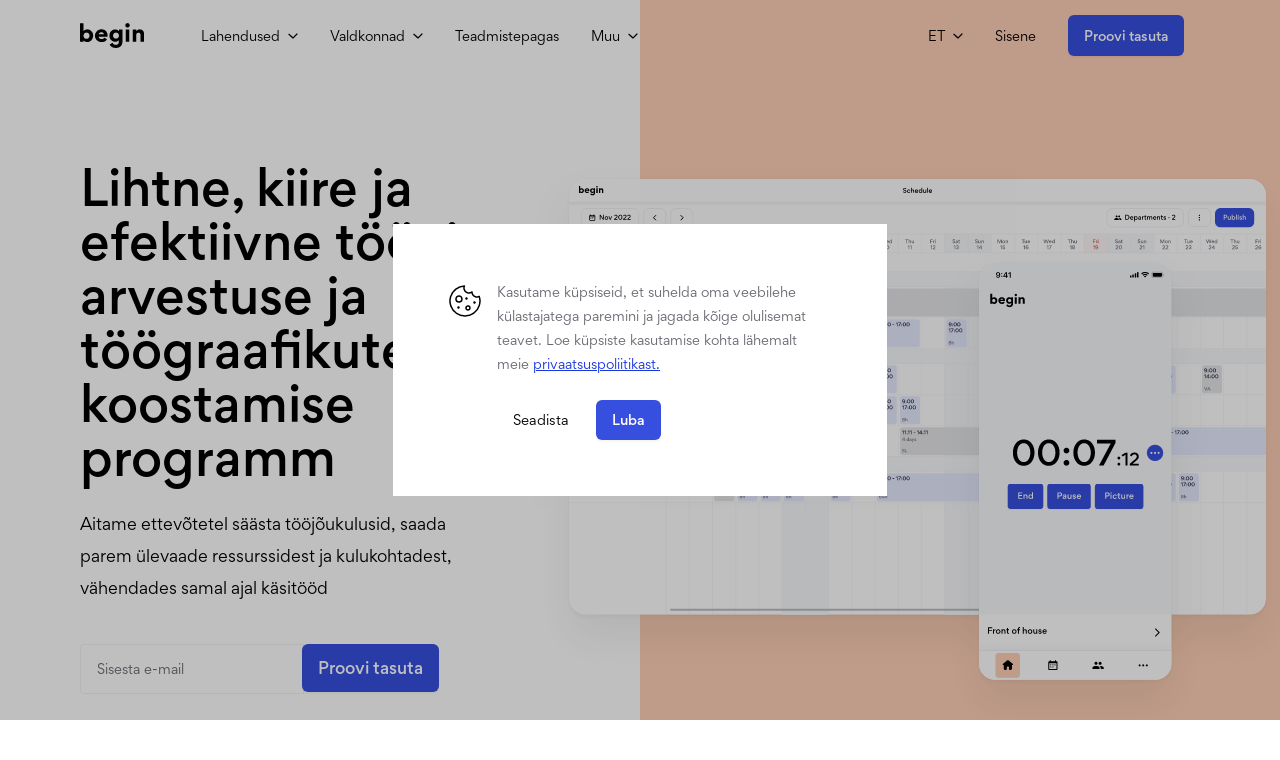

--- FILE ---
content_type: text/html; charset=UTF-8
request_url: https://begin.ee/
body_size: 31381
content:
<!doctype html><html lang=et><head><meta name=generator content="Hugo 0.97.3"><title>Lihtne, kiire ja efektiivne tööaja arvestuse ja töögraafikute koostamise programm | Begin</title><link rel=stylesheet href=/scss/entry.css integrity><meta charset=utf-8><meta http-equiv=x-ua-compatible content="IE=edge,chrome=1"><meta name=viewport content="width=device-width,initial-scale=1"><link rel=apple-touch-icon sizes=180x180 href=/img/meta/apple-touch-icon.png><link rel=icon type=image/png sizes=32x32 href=/img/meta/favicon-32x32.png><link rel=icon type=image/png sizes=16x16 href=/img/meta/favicon-16x16.png><link rel=manifest href=/img/meta/manifest.json><link rel=mask-icon href=/img/meta/safari-pinned-tab.svg color=#5bbad5><link rel="shortcut icon" href=/img/meta/favicon.ico><meta name=msapplication-config content="/img/meta/browserconfig.xml"><meta name=theme-color content="#ffffff"><meta property="og:title" content="Lihtne, kiire ja efektiivne tööaja arvestuse ja töögraafikute koostamise programm"><meta property="og:type" content="website"><meta property="og:image" content="https://begin.ee/img/timetracking.svg"><meta property="og:description" content="Otsite midagi igapäevaelu lihtsustamiseks? Töögraafikute lihtsustamine, digitaalne tunnileht, tööajaarvestuse automatiseerimine, töötajate distsiplineerimine  – kõik see iseloomustab Begini"><meta property="og:url" content="https://begin.ee/"><meta property="og:site_name" content="Begin"><meta property="og:locale" content="et"><meta property="twitter:description" content="Otsite midagi igapäevaelu lihtsustamiseks? Töögraafikute lihtsustamine, digitaalne tunnileht, tööajaarvestuse automatiseerimine, töötajate distsiplineerimine  – kõik see iseloomustab Begini"><meta property="twitter:title" content="Lihtne, kiire ja efektiivne tööaja arvestuse ja töögraafikute koostamise programm"><meta property="twitter:card" content="summary"><meta property="twitter:url" content="https://begin.ee/"><meta name=description content="Otsite midagi igapäevaelu lihtsustamiseks? Töögraafikute lihtsustamine, digitaalne tunnileht, tööajaarvestuse automatiseerimine, töötajate distsiplineerimine  – kõik see iseloomustab Begini"><meta name=author content="Begin"><link rel=alternate hreflang=en href=https://begin.eu/ type=text/html><meta property="og:locale:alternate" content="en"><link rel=alternate hreflang=lv href=https://begin.lv/ type=text/html><meta property="og:locale:alternate" content="lv"><link rel=alternate hreflang=lt href=https://begin.lt/ type=text/html><meta property="og:locale:alternate" content="lt"><link rel=alternate hreflang=ru href=https://begin.eu/ru/ type=text/html><meta property="og:locale:alternate" content="ru"><link rel=alternate hreflang=et href=https://begin.ee/ type=text/html><link rel=canonical href=https://begin.ee/><meta name=msvalidate.01 content="213C18E163DF6D5BF06299A1DFB5F350"><meta name=facebook-domain-verification content="u7a17oecksu0araih2og4sx1t898qg"></head><body><noscript><iframe src="https://www.googletagmanager.com/ns.html?id=GTM-TL5DSZX" height=0 width=0 style=display:none;visibility:hidden></iframe></noscript><main><div class="half-background-color landing in-view"><div class=max-width-wrapper><div class=header-section><nav id=main-nav class=main-nav><div class="max-width-wrapper nav-wrapper"><div class=left-side><a href=https://begin.ee/ class=home-button-wrapper title="Begin logo"><svg width="65" height="26"><use xlink:href="#icons-begin-2"/></svg></a><ul class="primary-nav p14 hide-in-mobile"><li><span>Lahendused<svg class="arrow" width="10" height="10"><use xlink:href="#arrow-down"/></svg></span><div class="popover popover--standard"><a href=/lahendused/tooajaarvestus/>Tööaja registreerimine</a>
<a href=/lahendused/toograafik/>Töögraafikud</a>
<a href=/lahendused/personalitarkvara/>Personali haldus</a>
<a href=/lahendused/puudumiste-haldus/>Puudumiste haldus</a></div></li><li><span>Valdkonnad<svg class="arrow" width="10" height="10"><use xlink:href="#arrow-down"/></svg></span><div class="popover popover--standard"><a href=/valdkond/ehitus/>Ehitus</a>
<a href=/valdkond/tootmine/>Tööstus</a>
<a href=/valdkond/horeca/>Majutus ja toitlustus</a>
<a href=/valdkond/jaekaubandus/>Jaekaubandus</a></div></li><li><a href=/blog/>Teadmistepagas</a></li><li><span>Muu<svg class="arrow" width="10" height="10"><use xlink:href="#arrow-down"/></svg></span><div class="popover popover--standard"><a href=/hinnakiri/>Hinnakiri</a>
<a href=http://support.begin.ee rel=noopener>Kasutajatugi</a>
<a href=/kontakt/>Kontakt</a></div></li></ul></div><div class=right-side><ul class="primary-nav p14 hide-in-mobile"><li><span class=uppercase>et</span><svg class="arrow" width="10" height="10"><use xlink:href="#arrow-down"/></svg><div class="popover popover--standard last"><a href=https://begin.eu/>English</a>
<a href=https://begin.lv>Latviešu</a>
<a href=https://begin.eu/ru/>Русский</a>
<a href=https://begin.lt/>Lietuvių</a></div></li><li><a href="https://user.begin.ee/auth/#/login?language=et" rel=noopener>Sisene</a></li><li><a href=/liitumine/ data-step=1 data-btn="Proovi tasuta" data-type=sign-up-header data-order=1 class="btn l14b">Proovi tasuta</a></li></ul></div><div class=show-in-mobile><input class=burger-check id=burger-check type=checkbox>
<label for=burger-check class=burger></label></div></div></nav><nav id=mobile-nav class=mobile-nav style=z-index:9999999999><div class=mobile-nav-content><div><ul><li><span class="h2-slim opener">Lahendused<svg class="arrow self-center" width="14" height="14"><use xlink:href="#arrow-down"/></svg></span><div class="hidden children"><a href=/lahendused/tooajaarvestus/ class=p16>Tööaja registreerimine</a>
<a href=/lahendused/toograafik/ class=p16>Töögraafikud</a>
<a href=/lahendused/personalitarkvara/ class=p16>Personali haldus</a>
<a href=/lahendused/puudumiste-haldus/ class=p16>Puudumiste haldus</a></div></li><li><span class="h2-slim opener">Valdkonnad<svg class="arrow self-center" width="14" height="14"><use xlink:href="#arrow-down"/></svg></span><div class="hidden children"><a href=/valdkond/ehitus/ class=p16>Ehitus</a>
<a href=/valdkond/tootmine/ class=p16>Tööstus</a>
<a href=/valdkond/horeca/ class=p16>Majutus ja toitlustus</a>
<a href=/valdkond/jaekaubandus/ class=p16>Jaekaubandus</a></div></li><li><a href=/blog/ class=h2-slim>Teadmistepagas</a></li><li><span class="h2-slim opener">Muu<svg class="arrow self-center" width="14" height="14"><use xlink:href="#arrow-down"/></svg></span><div class="hidden children"><a href=/hinnakiri/ class=p16>Hinnakiri</a>
<a href=http://support.begin.ee rel=noopener class=p16>Kasutajatugi</a>
<a href=/kontakt/ class=p16>Kontakt</a></div></li></ul><ul><li><span class="h2-slim opener">Eesti<svg class="ml3 self-center" width="14" height="14"><use xlink:href="#arrow-down"/></svg></span><div class="hidden children"><a href=https://begin.eu/ class=p16>English</a>
<a href=https://begin.lv class=p16>Latviešu</a>
<a href=https://begin.eu/ru/ class=p16>Русский</a>
<a href=https://begin.lt/ class=p16>Lietuvių</a></div></li></ul></div><div class="flex flex-row-reverse justify-end mv2 actions"><a href="https://user.begin.ee/auth/#/login?language=et" rel=noopener class="btn l14b secondary">Sisene</a>
<a href=/liitumine/ data-step=1 data-btn="Proovi tasuta" data-type=sign-up-header data-order=1 class="btn l14b primary">Proovi tasuta</a></div></div></nav></div><div class=hero-section><div class=left-side><h1 class=h2-plus>Lihtne, kiire ja efektiivne tööaja arvestuse ja töögraafikute koostamise programm</h1><div class=description>Aitame ettevõtetel säästa tööjõukulusid, saada parem ülevaade ressurssidest ja kulukohtadest, vähendades samal ajal käsitööd</div><div><form action='/liitumine-andmed/' id='signup-initial' method='post' name='signup-initial'><input type='hidden' name='form-name' value='signup-initial' /><p class=hidden><label>Don’t fill this out:
<input name=bot-field></label></p><div class=buttons><div class=input-wrapper><input name=email type=email id=email placeholder="Sisesta e-mail" required>
<button type=submit class="btn large l16b" data-step=1 data-btn="Proovi tasuta" data-type=sign-up-homepage data-order=2>Proovi tasuta</button><p class=hidden id=signup-error>Sisesta kehtiv e-posti aadress</p></div></div></form></div></div><div class=right-side><div class=images-wrapper><img class=large-img src=/img/timetracking.svg alt="Murevaba juht"></div></div></div></div><div class=color-block></div></div></div><div class="max-width-wrapper trust"><div class=logos><img src=img/dhl-logo.png alt="DHL logo">
<img src=img/iss-logo.png alt="DHL logo">
<img src=img/eolane-logo.png alt="Eolane logo">
<img src=img/premia-logo.png alt="Premia logo">
<img src=img/revalcafe-logo.png alt="Reval Cafe logo">
<img src=img/jazzpesulad-logo.png alt="Jazz pesulad logo"></div></div><div class="max-width-wrapper one-third-grid-section"><div class=text-area><h2 class=h2-plus>Kuidas see töötab?</h2><div class="description p18">Kogu protsess ühel platvormil</div></div><div class=grid-area><div class="box one"><div><div class="dot p14b">1</div><h4>Koostage töögraafik</h4><div class=description>Planeerige töötajad õigetele aegadele ja kohtadele. Koostage vahetusi ja puudumisi, vältige konflikte ning saage reaalajas teateid tööle ilmumata jäämiste kohta. Platvorm annab teile teavet tööaega reguleerivate seaduste kohta</div></div><div class=image-area><img src=/img/schedule.svg alt="Murevaba juht"></div></div><div class="box two"><div><div class="dot p14b">2</div><h4>Registreerige tööaeg</h4><div class=description>Täpne tööaja jälgimine biomeetrilise terminali, mobiilirakenduse või telefonikõne abil aitab parandada töödistsipliini ning säästa raha</div></div></div><div class="box three"><div><div class="dot p14b">3</div><h4>Jälgige töö tulemuslikkust</h4><div class=description>Tõhus kuluarvestus saab alguse teadmistest. Saage teavet, mida vajate faktide põhjal otsuste tegemiseks. Saate andmeid töötajate töötundide, projektiga seotud töötundide ja muu kohta</div></div></div><div class="box four"><div><div class="dot p14b">4</div><h4>Automaatne aruandlus</h4><div class=description>Kiiraruanded tööaja, ületunnitöö, projektitöö tundide ning teenitud palkade kohta. Genereerige aruandeid ajaperioodi, töötaja, projekti või töö tüübi alusel. Ühendage Begin aja säästmiseks ning halduskulude vähendamiseks oma palgaarvestustarkvaraga.</div></div><div class=image-area><img src=/img/report.svg alt="Murevaba juht"></div></div></div></div><div class="max-width-wrapper cta-grid-section"><div class=cta-area><h2 class=h2-plus>Kellele see mõeldud on?</h2><p class=description>Muutke oma äri ning töötajate juhtimine igas tegevusvaldkonnas lihtsamaks</p></div><div class=grid-area><div class=card-wrapper><svg width="30" height="30"><use xlink:href="#icons-manufacturing"/></svg><h4>Tööstus</h4><div class=p16>Töödistsipliin biomeetrilise terminali abil, automaatne aja jaotus projektide vahel ning stressivaba palgaarvestus</div><a href=/valdkond/tootmine/>Loe veel</a></div><div class=card-wrapper><svg width="30" height="30"><use xlink:href="#icons-construction"/></svg><h4>Ehitus</h4><div class=p16>Hoidke objektidel silm peal töötajate asukohti registreeriva nutitelefonirakenduse, reaalajas kulukohtade põhise aruandluse ning stressivaba palgaarvestuse abil</div><a href=/valdkond/ehitus/>Loe veel</a></div><div class=card-wrapper><svg width="30" height="30"><use xlink:href="#icons-hospitality"/></svg><h4>Majutus ja toitlustus</h4><div class=p16>Koostage vastavalt oma eelarvele ja nõudlusele töögraafikuid, kasutage biomeetrilist terminali graafikumuutustel silma peal hoidmiseks ning nautige stressivaba palgaarvestust</div><a href=/valdkond/horeca/>Loe veel</a></div><div class=card-wrapper><svg width="30" height="30"><use xlink:href="#icons-retail"/></svg><h4>Jaekaubandus</h4><div class=p16>Biomeetriline terminal tagab töödistsipliini. Automaatne tööaja jaotus erinevate poodide vahel ning stressivaba palgaarvestus</div><a href=/valdkond/jaekaubandus/>Loe veel</a></div></div></div><div class=max-width-wrapper><div class=cta-section><div class=left><h2 class=h2-plus>Automatiseeritud tööajatabel päästab liigsetest kuludest</h2><div class=p18>Muutes kiiremaks tööaja arvestuse tabeli täitmise protsessi, vähendate kulusid ning tõstate efektiivsust</div><div><a href=/liitumine/ class="btn large l16b" data-step=1 data-btn="Proovi tasuta" data-type=sign-up-homepage data-order=3>Proovi tasuta</a></div></div><div class=image-area><img src=/img/hero.jpg alt="Murevaba juht"></div></div></div><div class=max-width-wrapper><div class="quote align-right"><div class=row><div class=left><div class=image-area><img src=/img/timetracking.svg alt></div></div><div class=right><h2>Helme Hooldekodu OÜ kogemus: Kuidas Begini tarkvara tõi töötundide arvestusse täpse ülevaate ja olulise ajavõidu</h2><p class="short-text p16 grey-6 content">“Praegu kasutame tööaja registreerimiseks terminali – tänu sellele on väga lihtne ja mugav näha, kes on tööl, ja kontrollida, kas see kattub graafikuga. Peale selle saan kiirelt kuu kokkuvõtte kätte ja nüüd on mul täpne ülevaade erinevatest töötundidest – öötunnid, pühadetunnid jne.”</p><div class=author><div class=image></div><div><h4 class=name>Natalja Teepere</h4><p class="role p14 grey-1">Personalijuht</p></div></div></div></div><div class=row><div class="long-text p16 grey-6 content"></div></div></div><div class="quote align-right"><div class=row><div class=left><div class=image-area><img src=/img/bellus-edulugu4.jpg alt></div></div><div class=right><h2>Kuidas aitas Begin tarkvara Bellus Furniture OÜ-l säästa hulgaliselt tööaega?</h2><p class="short-text p16 grey-6 content">“Põhiline põhjus oligi see, et meistrite aega kokku hoida ning saada tööaja arvestust täpsemaks – hilinemised ja varem ära minemised jäid pärast Begini kasutuselevõttu täiesti ära. Meistrite ajaline kokkuhoid oli meeletu, kuna nad ei pidanud enam tootmises ringi käima ja vaatama, kes oli tööl ja kes mitte. Begini tarkvarast saab kohe ülevaate, kes on tööl ja kes mitte, ning vajadusel ka kiirelt asenduse otsida.”</p><div class=author><div class=image></div><div><h4 class=name>Liliana Vahtra</h4><p class="role p14 grey-1">Personalispetsialist</p></div></div></div></div><div class=row><div class="long-text p16 grey-6 content"></div></div></div><div class="quote align-right"><div class=row><div class=left><div class=image-area><img src=/img/instru-edulugu2.jpg alt></div></div><div class=right><h2>Kuidas aitas Begin tarkvara Instrumentarium Optikal vabastada töötunde ning tagada meelerahu</h2><p class="short-text p16 grey-6 content">“Me ei ole hakanud arvutama, kui palju oleme säästnud või võitnud seoses Begini kasutusele võtmisega eurosid, küll aga teame kindlalt, et oleme säästnud aega ja saanud meelekindlust, et meie analüüsitud info on tõepärane. Ja veel kord, meie kui kasutaja jaoks seisneb suurim kasutegur just selles, et Begini kasutajatugi on niivõrd meeldiv, kiire, mugav ja usaldusväärne.”</p><div class=author><div class=image></div><div><h4 class=name>Katrin Peets</h4><p class="role p14 grey-1">Personalijuht</p></div></div></div></div><div class=row><div class="long-text p16 grey-6 content"></div></div></div><div class="quote align-right"><div class=row><div class=left><div class=image-area><img src=/img/metalli-tooaja-arvestus.jpg alt></div></div><div class=right><h2>Kuidas AMV Metall hoiab tööjõukulude pealt kokku ca 24 000 EUR aastas</h2><p class="short-text p16 grey-6 content">“Varem võttis tööaja andmetega tegelemine ja palgatabeli valmissaamine ligikaudu nädal. Praegu, kui jooksvalt on iga päev (10–20 minutit ehk kuus kokku ligi viis tundi) eelmise tööpäeva andmed alati kontrollitud ja kinnitatud ning vajadusel korrektuurid tehtud, läheb palgatabeli valmissaamiseks vaid keskmiselt ühe tööpäeva jagu tunde kuus. Samuti on oluliselt muutunud töötajate distsipliin ehk tööaegadest peetakse korralikumalt kinni.”</p><div class=author><div class=image></div><div><h4 class=name>Airika Lainoja</h4><p class="role p14 grey-1">Juhtkonna assistent</p></div></div></div></div><div class=row><div class="long-text p16 grey-6 content"></div></div></div><div class="quote align-right"><div class=row><div class=left><div class=image-area><img src=/img/estagar-edulugu2.jpg alt></div></div><div class=right><h2>Kuidas Est-Agar AS sai täpsema ülevaate tööaegadest ja hoidis seejuures poole aastaga kokku ca 4500€?</h2><p class="short-text p16 grey-6 content">“Meie jaoks kõige suurem võit on täna administreerimisega seotud aeg ning kulud. See tähendab, et mul on ilma manuaalse tööta täpne ülevaade olemas, millal keegi tuleb ja millal läheb ning milliseid töid keegi kuna teeb.”</p><div class=author><div class=image></div><div><h4 class=name>Urmas Pau</h4><p class="role p14 grey-1">Tegevjuht</p></div></div></div></div><div class=row><div class="long-text p16 grey-6 content"></div></div></div><div class="quote align-right"><div class=row><div class=left><div class=image-area><img src=/img/timetracking.svg alt></div></div><div class=right><h2>Kuidas hoiab Novara OÜ kokku ca 480h aastas?</h2><p class="short-text p16 grey-6 content">“Jah, töötajad ümardasid käsitsi kirjutatud tunnilehtedel enda tööaegasid ning liialdamata võin öelda, et see on umbes 5–10 minutit päevas. Arvestades töötajate arvu, teeb see kuu jooksul märkimisväärse koguse tunde. Lisaks administreerimist on tunduvalt vähem, sest kogu info on kõikidele pooltele nähtav ühes kohas ning samal hetkel. Küll aga on minu jaoks põhiline võit see, kui ma saan võimalikult palju ja täpset infot kätte suuremate analüüside tegemiseks. Õnneks on see võimalik Begin süsteemis. Veidi seadistamist ning ongi valmis. Tuleb võtta lihtsalt see aeg ning ära teha. Siiani mõistatavad üksuste juhid ise, et kus üksuses ja mis liinil töötaja tol päeval töötas, kuid Beginist on võimalik see info kõik ilma ajusid ragistamata kätte saada. Vot see on minu jaoks suurim Begini pluss.”</p><div class=author><div class=image></div><div><h4 class=name>Jaanis Hundt</h4><p class="role p14 grey-1">Juhatuse liige</p></div></div></div></div><div class=row><div class="long-text p16 grey-6 content"></div></div></div><div class="quote align-right"><div class=row><div class=left><div class=image-area><img src=/img/betonrak-edulugu1.jpg alt></div></div><div class=right><h2>Kuidas hoidis Betonrak OÜ paberist tunnilehtede kaotamisega aastas kokku ca 111 000€ ?</h2><p class="short-text p16 grey-6 content">“Begini tarkvara annab meile täpse info objektil tehtud tundidest, tänu millele jäävad ära igasugused vaidlused. Lisaks hoiame tänu Beginile kokku üle 3 tööpäeva jagu tunde, mis varasemalt kulus andmete ümbertöötlemisele. Kunagi, kui me olime väiksemad, saime paberil arvestuse tehtud suurema vaevata, kuid nüüd olen ma 100% veendunud, et ilma Beginita ei saaks me mitte kuidagi hakkama.”</p><div class=author><div class=image></div><div><h4 class=name>Rome Soomere</h4><p class="role p14 grey-1">Tegevjuht</p></div></div></div></div><div class=row><div class="long-text p16 grey-6 content"></div></div></div><div class="quote align-right"><div class=row><div class=left><div class=image-area><img src=/img/kokkuhoid-begin-tarkvaraga.jpg alt></div></div><div class=right><h2>Kuidas hoidis Enima Trade OÜ aastas kokku üle 25 000€ tööajaarvestuse digitaliseerimisega?</h2><p class="short-text p16 grey-6 content">“Kõige suurem väärtus tuleb ajas, mis kulub töötundide analüüsile – kuna meil on töötajaid järjest rohkem, siis iga töötaja andmete töötlus oleks vastasel juhul väga ajakulukas. Lisaks hiljem nende andmete edastamine raamatupidajale. Antud hetkel on kerge vaevaga võimalik inimesi juurde lisada ja kogu töötajate ning tööaegade info on ühest kohast leitav.”</p><div class=author><div class=image></div><div><h4 class=name>Indrek Reitsak</h4><p class="role p14 grey-1">Juhatuse liige</p></div></div></div></div><div class=row><div class="long-text p16 grey-6 content"></div></div></div><div class="quote align-right"><div class=row><div class=left><div class=image-area><img src=/img/rucola.jpg alt></div></div><div class=right><h2>Kuidas hoidis Rucola restoran aastaga ca 34 000€ kokku?</h2><p class="short-text p16 grey-6 content">“Tahes-tahtmata ümardab inimene enda tunde paberile kirjutades umbes 15 minutit päevas ning ümardatud tundide tegelik summa tuli välja pärast seda, kui hakkasime kasutama Begini süsteemi – töötaja registreerib nüüd enda tegeliku saabumise ning lahkumise. Lisaks on raamatupidaja elu palju lihtsam, kuna saab teha raporteid kas või iga päev, ilma et peaks kalkulaatori sahtlist välja võtmata. Ka minul on hea ülevaade, kui palju inimesi tööl on ning palju tunde on tehtud. Lisaks on süsteem ikka tunduvalt kiirem ning täpsem võrreldes eelneva süsteemiga.”</p><div class=author><div class=image></div><div><h4 class=name>Kaimar Kapp</h4><p class="role p14 grey-1">Peakokk</p></div></div></div></div><div class=row><div class="long-text p16 grey-6 content"></div></div></div><div class="quote align-right"><div class=row><div class=left><div class=image-area><img src=/img/via3l-edulugu.jpg alt></div></div><div class=right><h2>Kuidas hoidis Via 3L OÜ kokku ligi 41 500€ aastas?</h2><p class="short-text p16 grey-6 content">“Tänu Begin tarkvarale on meie tööaja arvestuse protsessid oluliselt paranenud. Nüüd on meil reaalajas ülevaade ja tarkvara teeb suurema osa tööst meie eest ise ära.”</p><div class=author><div class=image></div><div><h4 class=name>Jelena Praakel</h4><p class="role p14 grey-1">Personalijuht</p></div></div></div></div><div class=row><div class="long-text p16 grey-6 content"></div></div></div><div class="quote align-right"><div class=row><div class=left><div class=image-area><img src=/img/edulugu-telegraaf-3.jpg alt></div></div><div class=right><h2>Kuidas hotell Telegraaf ja restoran Tchaikovsky hoidsid aastas kokku ligi 14 600 eurot?</h2><p class="short-text p16 grey-6 content">“Kõige enam kasu saame Beginist me just seeläbi, et graafik on n.ö ajas täpne. Kuu keskel tekkivaid jooksvaid muudatusi graafikus on tunduvalt lihtsam hallata, kui süsteem kõrvutab reaalseid registreerimisi graafiku aegadega ja lisaks on kõigile haldajatele info kogu aeg nähtav. Veel üheks plussiks on see, et Beginis saab andmeid vaadata ka tagantjärgi ja see annab võimaluse näha tekkivaid mustreid. “Näiteks, kui inimene kuust-kuusse pidevalt 10 minuti kaupa hilineb, siis tekib tarkvaras sellest väga hea ülevaade ja on võimalus inimesele märku anda.”</p><div class=author><div class=image></div><div><h4 class=name>Rita Kaup</h4><p class="role p14 grey-1">Hotelli peadirektor</p></div></div></div></div><div class=row><div class="long-text p16 grey-6 content"></div></div></div><div class="quote align-right"><div class=row><div class=left><div class=image-area><img src=/img/01.jpg alt></div></div><div class=right><h2>Kuidas Liistuvabrik OÜ hoidis kokku ca 81 000€ aastas?</h2><p class="short-text p16 grey-6 content">“Begin on parandanud kogu kontrollsüsteemi töötaja üle ning muutnud protsessid tööajaarvestusest palgaarvestuseni imelihtsaks. Ma näen, millal töötaja tuleb tööle ja millal ära läheb ning kuna meil on üsna ranged reeglid, siis enam naljalt oma vahetusse ei hilineta.”</p><div class=author><div class=image></div><div><h4 class=name>Aia Sinilaht</h4><p class="role p14 grey-1">Personalijuht</p></div></div></div></div><div class=row><div class="long-text p16 grey-6 content"></div></div></div><div class="quote align-right"><div class=row><div class=left><div class=image-area><img src=/img/timetracking.svg alt></div></div><div class=right><h2>Kuidas MAXIMA Eesti OÜ on säästnud hulgaliselt tööaega kasutades Begin tarkvara?</h2><p class="short-text p16 grey-6 content">“Begin on kergendanud märkimisväärselt meie kaupluste juhatajate tööd, kes ei pea enam käsitsi tööaegu sisestama ja on selle arvelt saanud oma tähelepanu suunata teistele tegevustele. Kokkuvõttes säästavad nad mitmeid tööpäevi, mis aastaid tagasi kulus töötundide sisestamisele. Automatiseerimine ja digitaliseerimine puudutab pea kõiki eluvaldkondi, seega ei ole ka jaekaubandus selles osas erand. Begini seadmete ja automaatse tööajaarvestuse näol on tegemist kaasaegsete ja tõhusate lahendustega, mis iga-aastaselt säästavad meile hulgaliselt tööaega ja on vältinud võimalikke vigu tööaegade arvestuses”</p><div class=author><div class=image></div><div><h4 class=name>Lea Kimber</h4><p class="role p14 grey-1">Personalijuht</p></div></div></div></div><div class=row><div class="long-text p16 grey-6 content"></div></div></div><div class="quote align-right"><div class=row><div class=left><div class=image-area><img src=/img/edulugu_pagaripoisid.jpg alt></div></div><div class=right><h2>Kuidas Pagaripoisid OÜ hoidis aastaga kokku ligi 31 300€?</h2><p class="short-text p16 grey-6 content">“Nüüd näeme, et tegelikult ei olegi töötajad mõnikord tervet tööpäeva tööl ning lähevad lausa tund varem minema. Tänu Beginile näeme tegelikke töötunde, mis viis meid ka selleni, et hakkame tööaega ja tööjõudu planeerima uut moodi. Graafikutes on võimalik planeerida niimoodi, et kõigile neile töötajatele, kes ühel ja samal ajal tööl käivad, saab korraga graafikusse märkida sama vahetuse, ja nii terve kuu ette. See on väga mugav. Ning samuti on graafikus näha kõik üle- ja alatunnid ning ka ületunnid perioodis, mis teeb samuti planeerimise väga mugavaks.”</p><div class=author><div class=image></div><div><h4 class=name>Anne Pärn</h4><p class="role p14 grey-1">Raamatupidaja</p></div></div></div></div><div class=row><div class="long-text p16 grey-6 content"></div></div></div><div class="quote align-right"><div class=row><div class=left><div class=image-area><img src=/img/proto-table.jpg alt></div></div><div class=right><h2>Kuidas Proto OÜ vähendas manuaalset tööd 240h võrra aastas</h2><p class="short-text p16 grey-6 content">“Ma ei pea enam muretsema, kas riigipühal töötatud tunnid, öötunnid ja ületunnid saavad õigesti sisestatud ning Exceli valemitega arvutatud. Selle eest hoolitseb nüüd Begin, sest selles saab seadistada kõik erinevad tunniliigid! Ka teised sama teenuse pakkujad on meiega ühendust võtnud, kuid Begini klienditugi on lihtsalt suurepärane – alati abivalmid ja alati püüavad leida lahendusi meie küsimustele ja muredele. Just klienditoe pärast ei soovi me teenusepakkujat vahetada.”</p><div class=author><div class=image></div><div><h4 class=name>Ina Tepp</h4><p class="role p14 grey-1">Personalijuht</p></div></div></div></div><div class=row><div class="long-text p16 grey-6 content"></div></div></div><div class="quote align-right"><div class=row><div class=left><div class=image-area><img src=/img/timetracking.svg alt></div></div><div class=right><h2>Kuidas sai Johan SPA Hotell Begin tarkvara abil selgema ülevaate töötundidest</h2><p class="short-text p16 grey-6 content">“Varem, kui graafik oli paberil, siis tuli füüsiliselt kohale minna, et infot näha. Kuid nüüd on graafik ligipääsetav kõigile ja ükskõik kus. Graafikus olev info on reaalajas ning ei ole kuvatud ainult kuu alguses lisatud info. Üldse on info liikumine palju parem ja sujuvam. Samuti teeb protsessi lihtsamaks see, et tarkvaras on automaatsed arvutused – normtunnid, ületunnid, puhkused jne.”</p><div class=author><div class=image></div><div><h4 class=name>Johan Lõuk</h4><p class="role p14 grey-1">Juhatuse liige</p></div></div></div></div><div class=row><div class="long-text p16 grey-6 content"></div></div></div><div class="quote align-right"><div class=row><div class=left><div class=image-area><img src=/img/03-1.jpg alt></div></div><div class=right><h2>Kuidas suutis BD Design tunnilehtede digitaliseerimisega kokku hoida ca 73 000 EUR aastas?</h2><p class="short-text p16 grey-6 content">“Kõige suurem väärtus on andmete digitaliseerimine. Operatiivselt ning igalt poolt saab näha just töötajate tööletuleku ja mineku tegelikku aega. Enam ei ole ka tarvis kuu lõpus 120 töötaja tööaegasid käsisti Excelisse ümber trükkida, vaid kogu info on Beginis olemas ja aruanded saab kiiresti ning kerge vaevaga välja võtta.”</p><div class=author><div class=image></div><div><h4 class=name>Mikelis Degis</h4><p class="role p14 grey-1">Tootmisjuht</p></div></div></div></div><div class=row><div class="long-text p16 grey-6 content"></div></div></div><div class="quote align-right"><div class=row><div class=left><div class=image-area><img src=/img/dagoplast-edulugu4.jpg alt></div></div><div class=right><h2>Kuidas vähendas AS Dagöplast manuaalset tööd ning sai täpse ülevaate töötundidest</h2><p class="short-text p16 grey-6 content">“Kindlasti tooksin välja ka info täpsuse – kui varem puudus meil tegelik info, kas inimene on üldse tööle tulnud, siis praegu on kohe ülevaade olemas. Samuti ka hiljem tulemised ja varem ära minemised – tarkvaras on kogu info olemas. Kui varem oli kuus umbes 300 ületundi, siis nüüd on see kaks korda vähenenud, umbes 100 ületunnini kuus.”</p><div class=author><div class=image></div><div><h4 class=name>Maiu Toomemäe</h4><p class="role p14 grey-1">Pearaamatupidaja</p></div></div></div></div><div class=row><div class="long-text p16 grey-6 content"></div></div></div><div class="quote align-right"><div class=row><div class=left><div class=image-area><img src=/img/timetracking.svg alt></div></div><div class=right><h2>Kuidas vähendas Revonia OÜ manuaalset tööd ning sai täpse ülevaate töötundidest</h2><p class="short-text p16 grey-6 content">“Kokkuhoid töötajate pealt umbes 30–40 tundi kuus ehk siis aasta peale teeb see umbes 400 tundi. Samuti on märgatavalt vähenenud aeg, mis enne kulus tunnilehtede kokkulöömisele, info Excelisse kandmisele ning info tagaajamisele. Eelnevalt kulus sellele iga kuu vähemalt viis tundi, kuid nüüd saab iga päev jooksvalt infot vajadusel kiiresti muuta ja lisada.”</p><div class=author><div class=image></div><div><h4 class=name>Mihkel Päll</h4><p class="role p14 grey-1">Tootmisjuht</p></div></div></div></div><div class=row><div class="long-text p16 grey-6 content"></div></div></div><div class="quote align-right"><div class=row><div class=left><div class=image-area><img src=/img/toidutoostus-tooaja-arvestus1.jpg alt></div></div><div class=right><h2>Tahaksid vabastada ligi 385 töötundi ning seejuures säästa ca 46 555€ aastas nagu tegi seda Gustav Cafe?</h2><p class="short-text p16 grey-6 content">“Kõige suuremat väärtust pakkus süsteem meile digitaalsete töötundide arvestusega, kuhu lähevad kirja tegelikud tööletulekud ning lahkumised. Teine väga suur pluss juhatajatele oli töögraafiku moodul, mis vähendas nende töötundide aega graafikute koostamisel, ning muidugi tegime süsteemi kasutusele võtmisega õnnelikuks raamatupidaja, kes saab kasutada Meriti ning Begini ekspordi liidest selleks, et kõikide töötajate töötunnid paari hiireklikiga Begini süsteemist Meriti palgaarvestuse süsteemi kanda.”</p><div class=author><div class=image></div><div><h4 class=name>Eve Sisas</h4><p class="role p14 grey-1">Gustav Cafe juhataja</p></div></div></div></div><div class=row><div class="long-text p16 grey-6 content"></div></div></div></div><footer class=footer><div class=max-width-wrapper><div class=footer-section><div class=top-area><a href=https://begin.ee/ target=_self rel="noopener noreferrer" class="home-button home-button-white" title="Begin logo"><svg width="65" height="26"><use xlink:href="#icons-begin-2"/></svg></a></div><div class=columns-area><div class="column column-1"><h4 class=p14b>Lahendused</h4><a href=/lahendused/tooajaarvestus/>Tööaja registreerimine</a>
<a href=/lahendused/toograafik/>Töögraafikud</a>
<a href=/lahendused/personalitarkvara/>Personali haldus</a>
<a href=/lahendused/puudumiste-haldus/>Puudumiste haldus</a></div><div class="column column-1"><h4 class=p14b>Valdkonnad</h4><a href=/valdkond/ehitus/>Ehitus</a>
<a href=/valdkond/jaekaubandus/>Jaekaubandus</a>
<a href=/valdkond/horeca/>Majutus ja toitlustus</a>
<a href=/valdkond/tootmine/>Tööstus</a></div><div class="column column-1"><h4 class=p14b>Ettevõttest</h4><a href=/blog/>Blogi</a>
<a href=http://support.begin.ee/et/>Kasutajatugi</a>
<a href=/privaatsuspoliitika/>Privaatsuspoliitika</a>
<a href=/kasutustingimused/>Kasutustingimused</a>
<a href=https://apps.apple.com/ee/app/begin-time/id644268983>iOS äpp</a>
<a href="https://play.google.com/store/apps/details?id=com.begin&hl=en&gl=US">Android äpp</a></div><div class="column column-4"><h4 class=p14b>Follow us</h4><div class=social-links><a href=https://www.facebook.com/begintarkvara title=icons-facebook target=_blank rel=noopener class=link><svg width="32" height="32" class="db"><use xlink:href="#icons-facebook"/></svg></a><a href=https://www.linkedin.com/company/18387993/ title=icons-linkedin target=_blank rel=noopener class=link><svg width="32" height="32" class="db"><use xlink:href="#icons-linkedin"/></svg></a><a href=https://www.youtube.com/user/MrMrBegin title=icons-youtube target=_blank rel=noopener class=link><svg width="32" height="32" class="db"><use xlink:href="#icons-youtube"/></svg></a></div></div></div><div class=bottom-area><div class=copyright-text-desktop>Copyright © 2026 Begin.</div><div class=copyright-text-mobile>©2026 Begin. All Rights Reserved.</div></div></div></div></footer><div style=height:0;width:0;position:absolute;visibility:hidden><svg xmlns="http://www.w3.org/2000/svg" xmlns:xlink="http://www.w3.org/1999/xlink"><defs><path id="a" d="M76.8 82 63 71.9V69c0-1-.8-1.9-1.9-1.9-1 0-1.8.9-1.8 1.9v3.6c0 .6.3 1.1.7 1.5L73.3 84H24.8L38 74c.4-.3.7-.8.7-1.4V69c0-1-.8-1.9-1.8-1.9S35 68 35 69v2.7L21.3 82c-.4.3-.7.8-.7 1.4V86c0 1 .8 1.9 1.9 1.9h53.2c1 0 1.8-.8 1.8-1.9v-2.4c0-.6-.3-1.1-.7-1.4zM88.6 7.7H9.5c-1 0-1.9.8-1.9 1.8v41.7c0 1 .8 1.9 1.9 1.9h79.1c1 0 1.9-.8 1.9-1.9V9.4c0-1-.8-1.8-1.9-1.8zm-1.8 41.7H11.3v-38h75.5v38zM90.2.8H7.9A7.9 7.9.0 00.1 8.6V58c0 4.3 3.5 7.8 7.8 7.8h82.3c4.3.0 7.9-3.5 7.9-7.8V8.6a8 8 0 00-8-7.8zM94.4 58c0 2.3-2 4.1-4.2 4.1H7.9A4.2 4.2.0 013.8 58V8.6a4 4 0 014.1-4.1h82.3c2.3.0 4.2 1.8 4.2 4.1V58z"/></defs><symbol id="arrow-down" viewBox="0 0 10 6"><path d="M8.52892.528432C8.78927.268083 9.21138.268083 9.47173.528432 9.73208.788782 9.73208 1.21089 9.47173 1.47124l-4 4C5.21934 5.72363 4.81295 5.73246 4.54984 5.49127L.549843 1.82461C.27843 1.57581.260095 1.1541.508889.882687.757684.611274 1.1794.592939 1.45081.841734L4.98027 4.07708 8.52892.528432z" fill="#000"/></symbol><symbol id="icons-app" viewBox="0 0 46 73"><g fill="none" fill-rule="evenodd"><path fill="#4473ca" d="M4.6 3c-1 0-1.5.6-1.5 1.6v63.8c0 1 .6 1.6 1.5 1.6h36.8c1 0 1.5-.7 1.5-1.6V4.6c0-1-.6-1.6-1.5-1.6H4.6zm36.8 70H4.6C2 73 0 71 0 68.4V4.6C0 2 2 0 4.6.0h36.8C44 0 46 2 46 4.6v63.8c0 2.6-2 4.6-4.6 4.6z"/><path fill="#4473ca" d="M20 67h6v-3h-6zM17 9h12.3V6H17zM2 60h42.9v-3H2zm0-45h42.9v-3H2z"/><path fill="#feca45" d="M22.8 28c-6 0-10.7 4.6-10.7 10 0 5.6 4.7 10.1 10.7 10.1s10.7-4.5 10.7-10-4.7-10-10.7-10m0 23c-7.7.0-13.8-5.9-13.8-13C9 30.9 15.1 25 22.8 25s13.8 6 13.8 13c0 7.2-6.1 13.2-13.8 13.2"/><path fill="#feca45" d="M21 33.4h3.1V31H21z"/><path fill="#feca45" d="M26.7 43.4 21 39.1V32h3.1v5.6l4.4 3.4zm4.3-18 1.9-2.4 5.4 4.2-1.9 2.4z"/><path fill="#feca45" d="M31 29.3l2.7-3.3 2.4 1.9-2.7 3.3zM23.1 25C22 25 19 25 19 23s3-2 4.1-2c1.3.0 4.2.0 4.2 2s-3 2-4.2 2"/></g></symbol><symbol id="icons-begin-2" viewBox="0 0 68 27"><path d="M3.744 8.328V.0720005H0V19.608H3.648V18.072h.048c1.224 1.608 3.048 1.776 3.888 1.776 3.72.0 6.192-3.336 6.192-6.672.0-3.24-2.328-6.624-6.096-6.624-.768.0-2.616.144-3.888 1.776H3.744zM3.648 13.176c0-1.92 1.416-3.24 3.144-3.24 1.776.0 3.192 1.32 3.192 3.24.0 1.944-1.416 3.288-3.168 3.288S3.648 15.12 3.648 13.176z" fill="inherit"/><path d="M28.7891 14.232C28.8371 13.8 28.8371 13.344 28.8371 12.888c0-3.792-2.568-6.408-6.384-6.408-3.696.0-6.792 3-6.792 6.696.0 3.984 3.144 6.72 7.032 6.72 2.592.0 4.44-.960000000000001 5.52-2.904l-2.712-1.776C24.9251 16.176 23.7251 16.752 22.6451 16.752c-1.56.0-2.928-.911999999999999-3.168-2.52h9.312zm-9.216-2.472C19.7171 10.92 20.6771 9.528 22.3571 9.528c1.872.0 2.664 1.296 2.736 2.232h-5.52z" fill="inherit"/><path d="M30.996 22.344c.936 1.992 2.712 3.672 6.48 3.672 3.936.0 6.912-2.256 6.912-6.36V6.792H40.716v1.56H40.668C39.348 6.768 37.572 6.6 36.78 6.6c-3.696.0-6.048 3.24-6.048 6.48.0 3.6 2.496 6.432 6.192 6.432C37.836 19.512 39.468 19.296 40.62 17.808H40.668v1.944c0 2.064-1.368 3-3.216 3-1.92.0-2.856-1.056-3.408-2.16l-3.048 1.752zm9.768-9.264c0 1.92-1.392 3.168-3.12 3.168-1.752.0-3.12-1.248-3.12-3.168.0-1.872 1.392-3.144 3.12-3.144 1.752.0 3.12 1.248 3.12 3.144z" fill="inherit"/><path d="M47.4034 2.328c0 1.272 1.056 2.304 2.304 2.304 1.32.0 2.352-1.032 2.352-2.304.0-1.296-1.032-2.328-2.352-2.328-1.248.0-2.304 1.032-2.304 2.328zm4.224 17.28h-3.768V6.792h3.768V19.608z" fill="inherit"/><path d="M63.3581 19.608H67.0781V11.64C67.0781 9 65.7101 6.552 62.4461 6.552c-.503999999999998.0-2.64.192-3.624 1.92H58.7981V6.792h-3.72V19.608h3.744V12.504c0-1.32.719999999999999-2.496 2.304-2.496 1.536.0 2.232 1.056 2.232 2.496v7.104z" fill="inherit"/></symbol><symbol id="icons-begin" viewBox="0 0 620.1 226.2"><style>.st0{fill:#333}</style><path class="st0" d="M269.4 131.8c.7.0 1.4.2 2 .9.5.6.7 1.4.6 2.1-.9 5.8-3 11.5-6.2 16.8-3.2 5.4-7.4 10.1-12.7 14.2s-11.7 7.3-19 9.6c-7.3 2.5-15.4 3.7-24.4 3.7-10.7.0-20.3-1.7-28.7-5.2-8.4-3.3-15.4-8-21-14.1-5.7-6-10-13.2-12.8-21.6-3-8.3-4.4-17.4-4.4-27.1.0-10.2 1.5-19.7 4.6-28.2s7.4-15.7 13.1-21.7c5.5-5.9 12.6-10.5 20.8-13.8 8.3-3.3 17.5-4.9 27.7-4.9 10.5.0 20 1.7 28.2 5.1 8.3 3.5 15.2 8.3 20.8 14.5 5.7 6.3 10 14.1 13.1 23s4.7 19.1 4.9 30.3c0 .9-.2 1.5-.9 2.1-.6.6-1.2.9-2.1.9h-92.2c.9 12.2 3.7 21.2 8.5 26.9s11.8 8.5 20.8 8.5c6.2.0 11.5-1.5 15.8-4.6 4.3-3 7.4-7.8 9.2-14.4.2-.9.7-1.6 1.5-2.2.6-.5 1.5-.7 2.5-.7h30.3zm-34.1-37.3c-.4-3.5-1.2-6.8-2.3-10.1-1.2-3.3-2.8-6.2-4.9-8.8-2.1-2.5-4.8-4.4-7.9-6-3.1-1.5-6.8-2.2-10.8-2.2-7.5.0-13.6 2.2-18.1 6.8-4.6 4.6-7.6 11.3-9.1 20.3h53.1zm182.9 77.6c.1 8.3-1.2 15.7-3.8 22.4-2.7 6.7-6.8 12.3-12.1 17s-12.1 8.3-20.2 10.8-17.5 3.8-28.2 3.8c-8.5.1-16.4-.7-23.7-2.3s-13.7-4.2-19.1-7.5c-5.4-3.5-9.9-7.8-13.2-12.9-3.5-5.3-5.4-11.3-6-18.4-.1-.9.2-1.5.9-2.1s1.2-1 2-1H326c.9.0 1.7.2 2.3.9.6.5 1.1 1.2 1.2 2.2 1 5.1 3.7 9.1 8 12s10.1 4.2 17.6 4.2c8.1.0 14.8-2.3 20-7.1 5.2-4.8 7.8-12.2 7.8-22.4v-14.9c-4.2 5.7-9.5 10.1-15.8 13.3-6.3 3.3-13.6 4.9-21.6 4.9-9.6.0-18.1-1.7-25.4-5.1-7.4-3.3-13.6-8-18.5-13.8s-8.6-12.7-11.1-20.7c-2.6-8-3.8-16.5-3.8-25.6.0-9 1.4-17.6 3.9-25.6 2.6-8 6.4-14.9 11.3-20.8 4.8-5.9 10.8-10.6 18-14.2 7-3.5 15-5.2 23.8-5.2 8 0 15.3 1.4 21.6 4.1s11.6 6.7 16 11.8l-.6-11.1c0-.9.2-1.6.9-2.2.6-.6 1.2-.9 2.1-.9h31.8c.9.0 1.5.2 2.1.9.6.6.9 1.4.9 2.2l-1 63.8.7 59.5zm-85.5-32.4c4.9 7 12 10.6 21 10.5 9.1.0 16.1-3.3 21.1-9.9 4.8-6.5 7.3-16.4 7.4-29.5.1-13.4-2.2-23.8-7-31.1s-11.7-11-20.7-11.1c-9.5-.2-16.8 3.1-21.7 9.9-4.9 6.9-7.4 16.8-7.4 29.7-.1 14 2.3 24.5 7.3 31.5zm107.9 39c-.9.0-1.5-.4-2.1-1s-.9-1.2-.9-2.1l1.2-61.8-1.2-62.1c0-.9.2-1.6.9-2.2.6-.6 1.2-.9 2.1-.9h33.2c.9.0 1.5.2 2.1.9.6.6.9 1.4.9 2.2l-1.2 62.1 1.2 61.8c0 .9-.2 1.5-.9 2.1-.6.6-1.2 1-2.1 1h-33.2zm.4-142.6c-.9.0-1.5-.4-2.1-1s-1-1.2-1-2.1V5c0-.9.4-1.6 1-2.2s1.2-.9 2.1-.9h32.3c.9.0 1.6.2 2.2.9s.9 1.4.9 2.2v28c0 .9-.2 1.5-.9 2.1s-1.4 1-2.2 1H441zm57.9 142.6c-.9.0-1.5-.4-2.1-1s-.9-1.2-.9-2.1l1.2-59.3-.7-64.6c0-.9.2-1.6.9-2.2.6-.6 1.2-.9 2.1-.9H530c.9.0 1.5.2 2.1.9.6.6.9 1.4.9 2.2l-.7 13.3c4.3-5.7 10.2-10.4 17.5-13.9 7.3-3.6 15.4-5.4 24.4-5.4 6.8.0 13.1 1.1 18.6 3.5s10.4 5.5 14.2 9.9c3.8 4.3 6.9 9.5 9 15.8 2.1 6.3 3.1 13.4 3.1 21.3v27.2l1 52.3c0 .9-.2 1.5-.9 2.1-.6.6-1.2 1-2.1 1h-32.3c-.9.0-1.5-.4-2.1-1s-1-1.2-1-2.1l.7-52.3V96.6c0-7-1.8-12.6-5.7-16.9-3.8-4.2-8.6-6.3-14.3-6.3-3.3.0-6.8.7-10.1 2.3-3.3 1.6-6.4 4.1-9 7.4-2.7 3.3-4.9 7.5-6.5 12.6-1.7 5.2-2.6 11.2-2.6 18.1v9.5l.5 52.3c0 .9-.2 1.5-.9 2.1-.6.6-1.2 1-2.1 1h-32.8zM0 3.1C0 2.2.2 1.5.9.9 1.5.2 2.1.0 3 0h32.5c.9.0 1.6.2 2.2.9.6.6.9 1.4.9 2.2l-.7 58.5c4.6-5.4 10-9.7 16.5-12.8 6.4-3.1 13.7-4.6 21.8-4.6 9.2.0 17.4 1.7 24.4 5.2 7 3.4 12.8 8.1 17.6 14.2 4.7 6 8.3 13.1 10.7 21.3 2.3 8.2 3.6 17 3.6 26.5.0 9.4-1.4 18.1-3.9 26.3-2.6 8.2-6.4 15.5-11.2 21.5-4.9 6.2-11 11-18 14.5-7.1 3.6-15.2 5.3-23.9 5.3-8 0-15.2-1.5-21.4-4.3-6.3-2.8-11.7-6.8-16.1-12.1l.6 10.8c0 .9-.2 1.5-.9 2.1-.6.6-1.2 1-2.1 1H3c-.9.0-1.5-.4-2.1-1-.7-.5-.9-1.2-.9-2v-40.8h60.9v17.8c0 1.1.5 2.1 1.3 2.8.2.2.3.3.5.4l.6.3c.1.0.1.0.2.1.2.1.3.1.5.1s.5.1.7.1.5.0.7-.1c.1.0.3-.1.4-.1.1.0.2-.1.3-.1.2-.1.3-.1.5-.2.0.0.1.0.1-.1.2-.1.4-.2.5-.3.1-.1.3-.2.4-.3l24.9-25 3.4-3.4 7.4-7.4 2.4-2.4c.7-.7 1.1-1.6 1.1-2.6s-.4-2-1.1-2.7l-6.9-6.9-31.3-31.4c-.7-.7-1.7-1.1-2.7-1.1s-2 .4-2.7 1.1c-.8.7-1.2 1.7-1.2 2.7v20H38.7L0 93.9V3.1z"/></symbol><symbol id="icons-event" viewBox="0 0 75 75"><g fill="none" fill-rule="evenodd"><path fill="#4473ca" d="M61 14c-1.4.0-2.4-1-2.4-2.3V2.3a2.3 2.3.0 114.7.0v9.4c0 1.3-1 2.4-2.4 2.4zm-47 0c-1.2.0-2.3-1-2.3-2.3V2.3a2.3 2.3.0 014.7.0v9.4c0 1.3-1 2.4-2.3 2.4zm58.7 9.4H2.3a2.3 2.3.0 010-4.6h70.4a2.3 2.3.0 110 4.6zM5.9 9.4c-.7.0-1.2.5-1.2 1.2V69c0 .7.5 1.2 1.2 1.2H69c.7.0 1.2-.5 1.2-1.2V10.6c0-.7-.5-1.2-1.2-1.2H6zM69 75H6a5.9 5.9.0 01-6-5.9V10.6a6 6 0 015.9-6H69a6 6 0 015.9 6V69c0 3.3-2.6 5.9-5.9 5.9z"/><path fill="#feca45" d="M14.5 40a2.5 2.5.0 110 5 2.5 2.5.0 010-5m0 9a2.5 2.5.0 110 5 2.5 2.5.0 010-5m0 10a2.5 2.5.0 110 5 2.5 2.5.0 010-5m37-29a2.5 2.5.0 110 5 2.5 2.5.0 010-5m0 10a2.5 2.5.0 110 5 2.5 2.5.0 010-5m0 9a2.5 2.5.0 110 5 2.5 2.5.0 010-5m0 10a2.5 2.5.0 110 5 2.5 2.5.0 010-5m10-29a2.5 2.5.0 110 5 2.5 2.5.0 010-5m0 10a2.5 2.5.0 110 5 2.5 2.5.0 010-5m0 9a2.5 2.5.0 110 5 2.5 2.5.0 010-5m-29-19a2.5 2.5.0 110 5 2.5 2.5.0 010-5m0 10a2.5 2.5.0 110 5 2.5 2.5.0 010-5m0 9a2.5 2.5.0 110 5 2.5 2.5.0 010-5m0 10a2.5 2.5.0 110 5 2.5 2.5.0 010-5m-9-29a2.5 2.5.0 110 5 2.5 2.5.0 010-5m0 10a2.5 2.5.0 110 5 2.5 2.5.0 010-5m0 9a2.5 2.5.0 110 5 2.5 2.5.0 010-5m0 10a2.5 2.5.0 110 5 2.5 2.5.0 010-5m19-29a2.5 2.5.0 110 5 2.5 2.5.0 010-5m0 10a2.5 2.5.0 110 5 2.5 2.5.0 010-5m0 9a2.5 2.5.0 110 5 2.5 2.5.0 010-5m0 10a2.5 2.5.0 110 5 2.5 2.5.0 010-5"/></g></symbol><symbol id="icons-facebook" viewBox="0 0 32 32"><path d="M30.7.0H1.3C.6.0.0.6.0 1.3v29.3c0 .8.6 1.4 1.3 1.4H17V20h-4v-5h4v-4c0-4.1 2.6-6.2 6.3-6.2 1.8.0 3.3.2 3.7.2v4.3h-2.6c-2 0-2.5 1-2.5 2.4V15h5l-1 5h-4l.1 12h8.6c.7.0 1.3-.6 1.3-1.3V1.3C32 .6 31.4.0 30.7.0z"/></symbol><symbol id="icons-fingerprint" viewBox="0 0 68 76"><g fill="none" fill-rule="evenodd"><path fill="#4473ca" d="M44 76h-.5c-6-1.8-9.9-4-14-8a28 28 0 01-8.2-20c0-6.2 5.2-11.2 11.6-11.2s11.6 5 11.6 11.2c0 4 3.5 7.4 7.9 7.4 4.3.0 7.8-3.3 7.8-7.4C60.2 33.6 48 22 33 22c-10.7.0-20.5 6-25 15.3A25.9 25.9.0 005.8 48c0 3 .3 7.7 2.6 13.8.3 1-.2 2-1.1 2.4-1 .4-2.1-.1-2.4-1A43 43 0 012 48c0-4.6.9-8.7 2.6-12.4a31.3 31.3.0 0128.3-17.5A30.5 30.5.0 0164 48c0 6.1-5.2 11.2-11.6 11.2s-11.6-5-11.6-11.2c0-4.1-3.5-7.4-7.9-7.4A7.6 7.6.0 0025.1 48c0 6.5 2.5 12.6 7 17.2 3.6 3.6 7 5.5 12.4 7 1 .3 1.5 1.4 1.3 2.4A2 2 0 0144 76m8-8.4A20 20 0 0131.8 47.8a1.8 1.8.0 113.7.0 16 16 0 0016.5 16c1 0 2.4-.2 3.9-.4 1-.2 2 .5 2.1 1.5.2 1-.5 2-1.5 2.2-2.1.4-4 .5-4.5.5m-26.3 7.2a2 2 0 01-1.4-.6 38 38 0 01-7.6-9.9 33 33 0 01-4-16.3c0-11.2 9.7-20.3 21.5-20.3S55.7 36.8 55.7 48c0 1-.9 1.9-2 1.9-1 0-1.8-.8-1.8-1.9.0-9-8-16.5-17.7-16.5-9.8.0-17.7 7.4-17.7 16.5.0 5.4 1.2 10.4 3.5 14.5a37 37 0 007 9c.8.8.8 2 0 2.7a2 2 0 01-1.3.6M55 9.7l-1-.3A42.2 42.2.0 0033 4c-7.5.0-14.6 1.8-21 5.5-1 .5-2 .2-2.6-.8A2 2 0 0110 6a46.3 46.3.0 0145.7.0 2 2 0 01.8 2.6c-.3.7-1 1-1.6 1"/><path fill="#feca45" d="M.8 29.6A2 2 0 01.4 27a39 39 0 0114.1-13c11.9-6.5 27-6.5 39 0 5.6 3 10.4 7.3 14.1 12.8a2 2 0 01-.4 2.8c-.9.7-2 .5-2.6-.5A36 36 0 0051.7 17.5a38 38 0 00-35.5.0A36.5 36.5.0 003.4 29.2c-.3.5-.9.8-1.5.8-.4.0-.8-.1-1-.4z"/></g></symbol><symbol id="icons-globus" viewBox="0 0 100 100"><path d="M73.4 26.6a32.9 32.9.0 00-48.7 2.1l-.1.1a32.8 32.8.0 002 44.6 32.9 32.9.0 0046.8.0 32.9 32.9.0 000-46.8zm.5 40c-2.6-1.7-5.5-3-8.7-4.1 1-3.4 1.7-6.9 1.8-10.5h12a28.8 28.8.0 01-5 14.6zM20.9 52h13.2c.1 3.5.7 7 1.6 10.2-3.5 1-6.8 2.5-9.6 4.4-3-4.3-4.8-9.3-5.1-14.6zm5.7-19.3c2.8 1.9 6 3.3 9.4 4.4A43.8 43.8.0 0034 48H21c.4-5.6 2.3-10.8 5.6-15.3zM52 39.1c3.3.0 6.3-.5 9.2-1 1 3.1 1.7 6.4 1.8 9.9H52v-8.9zm0-4V23c3.3 3.3 6 7.1 7.8 11.3-2.4.5-5 .8-7.8 1zm-4 0c-2.3-.1-4.6-.4-6.8-.8 1.7-3.8 4-7.2 6.8-10.3v11.1zm0 4V48H38c.2-3.4.8-6.7 1.8-9.9 2.6.6 5.4 1 8.2 1zM38 52h10v8.2c-2.9.0-5.7.4-8.4 1-.9-3-1.4-6-1.5-9.2zm10 12.2V76c-3-3.2-5.3-7-7-11 2.2-.4 4.6-.7 7-.8zm4 0c2.8.1 5.5.4 8 1a36.6 36.6.0 01-8 11.9V64zm0-4V52h11c-.1 3.3-.7 6.4-1.6 9.4A50 50 0 0052 60.2zM67 48c-.1-3.8-.8-7.5-2-11 3.2-1 6-2.4 8.6-4 3.2 4.4 5 9.5 5.4 15H67zm4-18.1a30 30 0 01-7.3 3.3 40.6 40.6.0 00-7.4-11.6 28.9 28.9.0 0114.3 7.8l.4.5zm-26-8.6a40.6 40.6.0 00-7.7 12 33 33 0 01-8-3.7l.1-.2a29 29 0 0115.7-8zM28.7 69.7C31.1 68.2 34 67 37 66a42 42 0 008 12.7 28.9 28.9.0 01-16.4-9zm27.7 8.7c3.2-3.6 5.8-7.7 7.6-12.1 2.8.9 5.3 2 7.5 3.4l-.8.9c-4 4-9 6.6-14.3 7.8z"/></symbol><symbol id="icons-googleplus" viewBox="0 0 24 24"><path d="M7 11v2.4h3.97c-.16 1.029-1.2 3.02-3.97 3.02-2.39.0-4.34-1.979-4.34-4.42.0-2.44 1.95-4.42 4.34-4.42 1.36.0 2.27.58 2.79 1.08l1.9-1.83C10.47 5.69 8.89 5 7 5c-3.87.0-7 3.13-7 7s3.13 7 7 7c4.04.0 6.721-2.84 6.721-6.84.0-.46-.051-.81-.111-1.16H7zm0 0 17 2h-3v3h-2v-3h-3v-2h3V8h2v3h3v2z"/></symbol><symbol id="icons-instagram" viewBox="0 0 32 32"><path d="M28.2.0H3.8C1.7.0.0 1.7.0 3.8v24.4C0 30.3 1.7 32 3.8 32h24.4c2.1.0 3.8-1.7 3.8-3.8V3.8C32 1.7 30.3.0 28.2.0zM24 4h3c.6.0 1 .4 1 1v3c0 .6-.4 1-1 1h-3c-.6.0-1-.4-1-1V5c0-.6.4-1 1-1zm-8 5.9c3.4.0 6.2 2.7 6.2 6.1s-2.8 6.1-6.2 6.1c-3.4.0-6.2-2.7-6.2-6.1.1-3.4 2.8-6.1 6.2-6.1zM28 29H4c-.6.0-1-.4-1-1V13h4c-.5.8-.7 2.1-.7 3 0 5.4 4.4 9.7 9.7 9.7 5.4.0 9.7-4.4 9.7-9.7.0-.9-.1-2.3-.8-3h4v15c.1.6-.3 1-.9 1z"/></symbol><symbol id="icons-laptop" viewBox="0 0 99 88"><g fill="none" fill-rule="evenodd"><path fill="#feca45" d="M88.7 78.1a7 7 0 00-7 6.9c0 2.7 3.2 2.7 7 2.7s7 0 7-2.7a7 7 0 00-7-6.9zM49.8 56.6h-1.5c-1 0-1.7.7-1.7 1.7s.8 1.8 1.7 1.8h1.5c1 0 1.7-.8 1.7-1.8s-.8-1.7-1.7-1.7z"/><use fill="#4473ca" fill-rule="nonzero" xlink:href="#a"/></g></symbol><symbol id="icons-linkedin" viewBox="0 0 32 32"><path d="M29 0H3C1.35.0.0 1.35.0 3v26c0 1.65 1.35 3 3 3h26c1.65.0 3-1.35 3-3V3c0-1.65-1.35-3-3-3zM12 26H8V12h4v14zm-2-16c-1.106.0-2-.894-2-2s.894-2 2-2 2 .894 2 2-.894 2-2 2zm16 16h-4v-8c0-1.106-.894-2-2-2s-2 .894-2 2v8h-4V12h4v2.481C18.825 13.35 20.087 12 21.5 12c2.488.0 4.5 2.238 4.5 5v9z"/></symbol><symbol id="icons-phone" viewBox="0 0 63 63"><g fill="none" fill-rule="evenodd"><path fill="#4473ca" d="M42.2 45.5c-2.5 2-4.9.9-11.2-4.2L20.2 30.6c-3.5-4.3-4.7-7-2.4-9.7l3.4-3 1.2-1c.5-.4.5-1 0-1.5L10 3c-.5-.5-1.2-.5-1.5-.1l-1 1-2.8 3.7c-1.5 2-2.3 6-1.3 10.8A51.7 51.7.0 0018.6 43c9.5 9.5 18 14.7 25.5 16.4 5.2 1.1 9.5.3 11.4-1.2l4.6-3.7c.4-.5.4-1.2.0-1.7L47.5 40.4c-.4-.4-1.1-.4-1.4-.1l-3.6 5-.3.2zm1.9-7a3.7 3.7.0 015.3.0L61.9 51a3.8 3.8.0 010 5.4L57 60.2c-2.5 2-7.6 3-13.5 1.7A57 57 0 0116.7 44.8C-.1 27.8-3 13.4 2.5 6l3-3.7 1-1.2a3.7 3.7.0 015.2.0l12.6 12.4a3.8 3.8.0 01-.1 5.4l-1.3 1-3.2 2.8c-1 1.1-.2 3 2.4 6.2l10.6 10.4c5 4 6.7 5 7.8 4.2l3.6-5z"/><path fill="#feca45" d="M44 27.6c0-5.3-4-9.6-8.8-9.6-.6.0-1.2.6-1.2 1.4.0.7.6 1.4 1.3 1.4 3.4.0 6.2 3 6.2 6.8.0.8.6 1.4 1.3 1.4.6.0 1.2-.6 1.2-1.4"/><path fill="#feca45" d="M52 27.7C52 18.5 44.5 11 35.3 11a1.3 1.3.0 000 2.6 14 14 0 0114.1 14.1 1.3 1.3.0 002.6.0"/><path fill="#feca45" d="M60 27.7C60 14.1 49 3 35.3 3a1.3 1.3.0 000 2.6c12.2.0 22.1 9.9 22.1 22.1a1.3 1.3.0 002.6.0"/></g></symbol><symbol id="icons-report" viewBox="0 0 56 72"><g fill="none" fill-rule="evenodd"><path fill="#4473ca" d="M2.7 69.3h50.6V2.7H2.7v66.6zM54.7.0H1.3C.6.0.0.6.0 1.3v69.4c0 .7.6 1.3 1.3 1.3h53.4c.7.0 1.3-.6 1.3-1.3V1.3c0-.7-.6-1.3-1.3-1.3z"/><path fill="#4473ca" d="M9.3 24H12c.7.0 1.3-.6 1.3-1.3s-.6-1.3-1.3-1.3h-1.3v-7.8h4c.7.0 1.3-.6 1.3-1.3.0-.7-.6-1.3-1.3-1.3H9.3c-.7.0-1.3.6-1.3 1.3v10.4c0 .7.6 1.3 1.3 1.3m1.3 15.4h7.8v-7.8h-7.8v7.8zM9.3 42h10.4c.7.0 1.3-.6 1.3-1.3V30.3c0-.7-.6-1.3-1.3-1.3H9.3c-.7.0-1.3.6-1.3 1.3v10.4c0 .7.6 1.3 1.3 1.3zm1.3 16.4h7.8v-7.8h-7.8v7.8zM9.3 61h10.4c.7.0 1.3-.6 1.3-1.3V49.3c0-.7-.6-1.3-1.3-1.3H9.3c-.7.0-1.3.6-1.3 1.3v10.4c0 .7.6 1.3 1.3 1.3z"/><path fill="#4473ca" d="M13.4 16.5c-.5.5-.5 1.3.0 1.8l4 3.7 6.4-9c.4-.6.2-1.4-.4-1.8-.6-.4-1.5-.2-2 .4L17 18l-1.6-1.5c-.5-.5-1.4-.5-1.9.0"/><path fill="#feca45" d="M30.4 14h16.2c.8.0 1.4-.7 1.4-1.5s-.6-1.5-1.4-1.5H30.4c-.8.0-1.4.7-1.4 1.5s.6 1.5 1.4 1.5"/><path fill="#4473ca" d="M40.7 19c.7.0 1.3-.7 1.3-1.5s-.6-1.5-1.3-1.5H30.3c-.7.0-1.3.7-1.3 1.5s.6 1.5 1.3 1.5h10.4z"/><path fill="#feca45" d="M46.6 32c.8.0 1.4-.7 1.4-1.5s-.6-1.5-1.4-1.5H30.4c-.8.0-1.4.7-1.4 1.5s.6 1.5 1.4 1.5h16.2zm-16.3 6h13.4c.7.0 1.3-.7 1.3-1.5s-.6-1.5-1.3-1.5H30.3c-.7.0-1.3.7-1.3 1.5s.6 1.5 1.3 1.5m.1 13h16.2c.8.0 1.4-.7 1.4-1.5s-.6-1.5-1.4-1.5H30.4c-.8.0-1.4.7-1.4 1.5s.6 1.5 1.4 1.5m0 5h8.2c.8.0 1.4-.7 1.4-1.5s-.6-1.5-1.4-1.5h-8.2c-.8.0-1.4.7-1.4 1.5s.6 1.5 1.4 1.5"/><path fill="#4473ca" d="M30.4 43h8.2c.8.0 1.4-.7 1.4-1.5s-.6-1.5-1.4-1.5h-8.2c-.8.0-1.4.7-1.4 1.5s.6 1.5 1.4 1.5m-.1 19h10.4c.7.0 1.3-.7 1.3-1.5s-.6-1.5-1.3-1.5H30.3c-.7.0-1.3.7-1.3 1.5s.6 1.5 1.3 1.5"/></g></symbol><symbol id="icons-twitter" viewBox="0 0 32 32"><path d="M32 6.1c-1.2.5-2.4.9-3.8 1 1.4-.8 2.4-2.1 2.9-3.6-1.3.8-2.7 1.3-4.2 1.6C25.7 3.8 24 3 22.2 3c-3.6.0-6.6 2.9-6.6 6.6.0.5.1 1 .2 1.5-5.5-.3-10.3-2.9-13.6-6.9-.6 1-.9 2.1-.9 3.3.0 2.3 1.2 4.3 2.9 5.5-1.1.0-2.1-.3-3-.8v.1c0 3.2 2.3 5.8 5.3 6.4-.6.1-1.1.2-1.7.2-.4.0-.8.0-1.2-.1.8 2.6 3.3 4.5 6.1 4.6-2.2 1.8-5.1 2.8-8.2 2.8-.5.0-1.1.0-1.6-.1 3 1.8 6.5 2.9 10.2 2.9 12.1.0 18.7-10 18.7-18.7v-.8c1.2-1 2.3-2.1 3.2-3.4z"/></symbol><symbol id="icons-vimeo" viewBox="0 0 32 32"><path d="M32 8.6c-.1 3.1-2.3 7.4-6.5 12.8-4.4 5.7-8 8.5-11 8.5-1.9.0-3.4-1.7-4.7-5.2-.9-3.2-1.7-6.3-2.6-9.5-1-3.4-2-5.2-3.1-5.2-.2.0-1.1.5-2.5 1.5L0 9.6c1.6-1.4 3.1-2.8 4.7-4.2 2.1-1.8 3.7-2.8 4.7-2.9 2.5-.2 4 1.5 4.6 5.1.6 3.9 1.1 6.4 1.3 7.3.7 3.3 1.5 4.9 2.4 4.9.7.0 1.7-1.1 3-3.2s2.1-3.7 2.2-4.8c.2-1.8-.5-2.7-2.2-2.7-.8.0-1.6.2-2.4.5 1.6-5.2 4.6-7.7 9-7.5 3.3.2 4.9 2.3 4.7 6.5z"/></symbol><symbol id="icons-work" viewBox="0 0 57 75"><g fill="none" fill-rule="evenodd"><path fill="#4473ca" d="M54.3 72.3H2.7V6.8H11v1.4c0 .7.6 1.3 1.3 1.3h34c.7.0 1.3-.6 1.3-1.3V6.8h6.8v65.5zM13.6 2.7h31.2v4.1H13.6V2.7zm33.9 1.4V1.4c0-.8-.6-1.4-1.4-1.4H12.2c-.7.0-1.3.6-1.3 1.4V4H1.4C.6 4 0 4.7.0 5.5v68.1c0 .8.6 1.4 1.4 1.4h54.2c.8.0 1.4-.6 1.4-1.4V5.5c0-.8-.6-1.4-1.4-1.4h-8.1z"/><path fill="#4473ca" d="M8.3 23c.6.0 1.2-.6 1.2-1.3v-1.2h1.3a1.2 1.2.0 100-2.5H8.2c-.6.0-1.2.6-1.2 1.3v2.4c0 .7.6 1.3 1.3 1.3"/><path fill="#feca45" d="M8.5 55c.8.0 1.5-.6 1.5-1.4v-5.2c0-.8-.7-1.4-1.5-1.4S7 47.6 7 48.4v5.2c0 .8.7 1.4 1.5 1.4m0-11c.8.0 1.5-.6 1.5-1.4v-5.2c0-.8-.7-1.4-1.5-1.4S7 36.6 7 37.4v5.2c0 .8.7 1.4 1.5 1.4m0-10c.8.0 1.5-.6 1.5-1.4v-5.2c0-.8-.7-1.4-1.5-1.4S7 26.6 7 27.4v5.2c0 .8.7 1.4 1.5 1.4M19 14.3c-.6-.5-1.5-.4-2 .2-.4.7-.3 1.5.3 2l2.2 1.6h-3.1a1.4 1.4.0 000 2.8h3.1l-2.2 1.6a1.4 1.4.0 00.9 2.5c.3.0.5.0.8-.3l5.5-4.1a1.4 1.4.0 000-2.2L19 14.3zM46.7 59H25.3c-.7.0-1.3.7-1.3 1.5s.6 1.5 1.3 1.5h21.4c.7.0 1.3-.7 1.3-1.5s-.6-1.5-1.3-1.5"/><path fill="#4473ca" d="M41.6 64H25.4c-.8.0-1.4.7-1.4 1.5s.6 1.5 1.4 1.5h16.2c.8.0 1.4-.7 1.4-1.5s-.6-1.5-1.4-1.5"/><path fill="#feca45" d="M46.7 44H25.3c-.7.0-1.3.7-1.3 1.5s.6 1.5 1.3 1.5h21.4c.7.0 1.3-.7 1.3-1.5s-.6-1.5-1.3-1.5"/><path fill="#4473ca" d="M25.4 52h16.2c.8.0 1.4-.7 1.4-1.5s-.6-1.5-1.4-1.5H25.4c-.8.0-1.4.7-1.4 1.5s.6 1.5 1.4 1.5"/><path fill="#feca45" d="M25.3 29c-.7.0-1.3.7-1.3 1.5s.6 1.5 1.3 1.5h21.4c.7.0 1.3-.7 1.3-1.5s-.6-1.5-1.3-1.5H25.3z"/><path fill="#4473ca" d="M25.4 37h16.2c.8.0 1.4-.7 1.4-1.5s-.6-1.5-1.4-1.5H25.4c-.8.0-1.4.7-1.4 1.5s.6 1.5 1.4 1.5"/><path fill="#feca45" d="M18 57a4 4 0 00-4 2.7H9.7v-1.4c0-.7-.6-1.3-1.3-1.3-.8.0-1.4.6-1.4 1.3V61c0 .7.6 1.3 1.4 1.3H14a4 4 0 004 2.7 4 4 0 004-4 4 4 0 00-4-4"/><path fill="#4473ca" d="M18 49.3a1.3 1.3.0 110-2.6 1.3 1.3.0 010 2.6m0-5.3a4 4 0 100 8 4 4 0 000-8m0-9.7a1.3 1.3.0 110-2.6 1.3 1.3.0 010 2.6m0-5.3a4 4 0 100 8 4 4 0 000-8"/></g></symbol><symbol id="icons-youtube" viewBox="0 0 32 32"><path d="M31.681 9.6s-.313-2.206-1.275-3.175C29.187 5.15 27.825 5.144 27.2 5.069c-4.475-.325-11.194-.325-11.194-.325h-.012s-6.719.0-11.194.325c-.625.075-1.987.081-3.206 1.356C.631 7.394.325 9.6.325 9.6s-.319 2.588-.319 5.181v2.425c0 2.587.319 5.181.319 5.181s.313 2.206 1.269 3.175c1.219 1.275 2.819 1.231 3.531 1.369 2.563.244 10.881.319 10.881.319s6.725-.012 11.2-.331c.625-.075 1.988-.081 3.206-1.356.962-.969 1.275-3.175 1.275-3.175s.319-2.587.319-5.181v-2.425c-.006-2.588-.325-5.181-.325-5.181zM12.694 20.15v-8.994l8.644 4.513-8.644 4.481z"/></symbol><symbol id="check" viewBox="0 0 24 24"><path d="M5.5 13 10 17 18.5 7" fill="none" stroke-width="2"/></symbol><symbol id="icons-construction" viewBox="0 0 32 32"><g fill="none" fill-rule="evenodd"><path d="M9.03356 8S8.96289 13 4.96289 15" stroke="#000" stroke-width="1.5" stroke-linecap="round" stroke-linejoin="round"/><path d="M22.8921 8S22.9628 13 26.9628 15" stroke="#000" stroke-width="1.5" stroke-linecap="round" stroke-linejoin="round"/><path d="M15.9629 15c3.866.0 7-3.134 7-7 0-3.86599-3.134-7-7-7-3.866.0-7.00001 3.13401-7.00001 7 0 3.866 3.13401 7 7.00001 7z" stroke="#000" stroke-width="1.5" stroke-linecap="round" stroke-linejoin="round"/><path d="M2.96289 31c0-3.4478 1.36964-6.7544 3.80761-9.1924C9.20848 19.3696 12.5151 18 15.9629 18s6.7544 1.3696 9.1924 3.8076c2.438 2.438 3.8076 5.7446 3.8076 9.1924" stroke="#000" stroke-width="1.5" stroke-linecap="round" stroke-linejoin="round"/><path d="M10.9629 18.9985v1.0014c0 1.3261.5268 2.5978 1.4645 3.5355.9376.9377 2.2094 1.4645 3.5355 1.4645S18.5607 24.4731 19.4984 23.5354s1.4645-2.2094 1.4645-3.5355V18.9985" stroke="#000" stroke-width="1.5" stroke-linecap="round" stroke-linejoin="round"/><path d="M7.96289 20.752V31" stroke="#000" stroke-width="1.5" stroke-linecap="round" stroke-linejoin="round"/><path d="M23.9629 20.752V31" stroke="#000" stroke-width="1.5" stroke-linecap="round" stroke-linejoin="round"/><path d="M12.9629 8.00001V1.67334" stroke="#000" stroke-width="1.5" stroke-linecap="round" stroke-linejoin="round"/><path d="M18.9629 8.00001V1.67334" stroke="#000" stroke-width="1.5" stroke-linecap="round" stroke-linejoin="round"/><path d="M6.96289 8H24.9629" stroke="#000" stroke-width="1.5" stroke-linecap="round" stroke-linejoin="round"/></g><symbol id="icons-manufacturing" viewBox="0 0 32 32"><g fill="none" fill-rule="evenodd"><path d="M7 15.6723 6.09 7.33262C6.06513 7.10578 5.94888 6.89558 5.76398 6.74307 5.57907 6.59056 5.33877 6.50668 5.09 6.50782H3c-.26522.0-.51957.0965600000000002-.70711.26842C2.10536 6.94811 2 7.18121 2 7.42427V22.0874C2 22.3304 2.10536 22.5635 2.29289 22.7354 2.48043 22.9073 2.73478 23.0038 3 23.0038H21C21.2652 23.0038 21.5196 22.9073 21.7071 22.7354 21.8946 22.5635 22 22.3304 22 22.0874V13.4875C21.9998 13.3314 21.9562 13.178 21.8732 13.0418 21.7902 12.9055 21.6707 12.791 21.5259 12.7089 21.3811 12.6269 21.2158 12.5801 21.0457 12.5729 20.8756 12.5658 20.7064 12.5986 20.554 12.6682L14 15.6723V13.5846C13.9999 13.4241 13.9539 13.2665 13.8665 13.1274 13.7791 12.9883 13.6533 12.8728 13.5019 12.7922 13.3504 12.7117 13.1785 12.669 13.0034 12.6685 12.8283 12.6679 12.6561 12.7095 12.504 12.7891L7 15.6723z" stroke="#111" stroke-width="1.5" stroke-linecap="round" stroke-linejoin="round"/><path d="M9.99756 19.3398H11.9976" stroke="#111" stroke-width="1.5" stroke-linecap="round" stroke-linejoin="round"/><path d="M16.001 19.3398h2" stroke="#111" stroke-width="1.5" stroke-linecap="round" stroke-linejoin="round"/><path d="M4.00244 2.84519C4.42421 2.23515 5.01957 1.7421 5.7244 1.41913 6.42924 1.09616 7.21685.9555 8.00244 1.0123c2.99996.0 2.99996 3.66577 5.99996 3.66577C14.788 4.73487 15.5756 4.59422 16.2805 4.27124 16.9853 3.94827 17.5807 3.45523 18.0024 2.84519" stroke="#111" stroke-width="1.5" stroke-linecap="round" stroke-linejoin="round"/></g></symbol><symbol id="icons-hospitality" viewBox="0 0 32 32"><g fill="none" fill-rule="evenodd"><path d="M3 12V30" stroke="#000" stroke-width="1.5" stroke-linecap="round" stroke-linejoin="round"/><path d="M26.9961 19.9998h3.004C30.2648 19.9998 30.5188 19.8948 30.7063 19.7078 30.8937 19.5209 30.9994 19.2672 31.0001 19.0025 31.0108 13.8945 31.0374 7.72512 28.9214 2.61712 28.8329 2.4033 28.673 2.22679 28.469 2.11767 28.2649 2.00855 28.0293 1.97358 27.8024 2.01872c-.227.04514-.4313.1676-.578099999999999.3465C27.0776 2.54412 26.9974 2.76838 26.9974 2.99979V29.9998" stroke="#000" stroke-width="1.5" stroke-linecap="round" stroke-linejoin="round"/><path d="M1 1.99951v8C1 10.5299 1.21071 11.0387 1.58579 11.4137 1.96086 11.7888 2.46957 11.9995 3 11.9995S4.03914 11.7888 4.41421 11.4137C4.78929 11.0387 5 10.5299 5 9.99951v-8" stroke="#000" stroke-width="1.5" stroke-linecap="round" stroke-linejoin="round"/><path d="M21.9998 11.0438c-1.6471-1.768-3.9024-2.84703-6.3125-3.02018C13.2771 7.85048 10.8907 8.59606 9.00781 10.1105" stroke="#000" stroke-width="1.5" stroke-linecap="round" stroke-linejoin="round"/><path d="M8 24.9556C8.89553 25.916 9.97914 26.6819 11.1834 27.2056 12.3877 27.7293 13.6868 27.9995 15 27.9995 16.3132 27.9995 17.6123 27.7293 18.8166 27.2056 20.0209 26.6819 21.1045 25.916 22 24.9556" stroke="#000" stroke-width="1.5" stroke-linecap="round" stroke-linejoin="round"/></g></symbol><symbol id="icons-retail" viewBox="0 0 32 32"><g fill="none" fill-rule="evenodd"><path d="M8 25.4999H21.228C21.7004 25.5 22.1576 25.3328 22.5186 25.0279 22.8796 24.7231 23.1209 24.3004 23.2 23.8346L26.716 3.16791C26.7953 2.70237 27.0369 2.27992 27.3978 1.97537S28.2158 1.50381 28.688 1.50391H30" stroke="#000" stroke-width="1.5" stroke-linecap="round" stroke-linejoin="round"/><path d="M20.4995 28.4985C20.5984 28.4985 20.6951 28.5279 20.7773 28.5828S20.9236 28.7158 20.9615 28.8072C20.9993 28.8986 21.0092 28.9991 20.9899 29.0961 20.9706 29.1931 20.923 29.2822 20.8531 29.3521 20.7831 29.422 20.694 29.4696 20.5971 29.4889 20.5001 29.5082 20.3995 29.4983 20.3082 29.4605 20.2168 29.4226 20.1387 29.3585 20.0838 29.2763 20.0288 29.1941 19.9995 29.0974 19.9995 28.9985 19.9995 28.8659 20.0522 28.7387 20.146 28.645 20.2397 28.5512 20.3669 28.4985 20.4995 28.4985" stroke="#000" stroke-width="1.5" stroke-linecap="round" stroke-linejoin="round"/><path d="M20.4995 28.4985C20.5984 28.4985 20.6951 28.5279 20.7773 28.5828S20.9236 28.7158 20.9615 28.8072C20.9993 28.8986 21.0092 28.9991 20.9899 29.0961 20.9706 29.1931 20.923 29.2822 20.8531 29.3521 20.7831 29.422 20.694 29.4696 20.5971 29.4889 20.5001 29.5082 20.3995 29.4983 20.3082 29.4605 20.2168 29.4226 20.1387 29.3585 20.0838 29.2763 20.0288 29.1941 19.9995 29.0974 19.9995 28.9985 19.9995 28.8659 20.0522 28.7387 20.146 28.645 20.2397 28.5512 20.3669 28.4985 20.4995 28.4985" stroke="#000" stroke-width="1.5" stroke-linecap="round" stroke-linejoin="round"/><path d="M20.5 28.5C20.5989 28.5 20.6956 28.5293 20.7778 28.5843 20.86 28.6392 20.9241 28.7173 20.9619 28.8087 20.9998 28.9 21.0097 29.0006 20.9904 29.0975 20.9711 29.1945 20.9235 29.2836 20.8536 29.3536 20.7836 29.4235 20.6945 29.4711 20.5975 29.4904 20.5006 29.5097 20.4 29.4998 20.3087 29.4619 20.2173 29.4241 20.1392 29.36 20.0843 29.2778 20.0293 29.1956 20 29.0989 20 29 20 28.8674 20.0527 28.7402 20.1464 28.6464 20.2402 28.5527 20.3674 28.5 20.5 28.5" stroke="#000" stroke-width="1.5" stroke-linecap="round" stroke-linejoin="round"/><path d="M9.83301 28.4985C9.9319 28.4985 10.0286 28.5279 10.1108 28.5828 10.193 28.6377 10.2571 28.7158 10.2949 28.8072 10.3328 28.8986 10.3427 28.9991 10.3234 29.0961 10.3041 29.1931 10.2565 29.2822 10.1866 29.3521 10.1166 29.422 10.0275 29.4696 9.93055 29.4889 9.83356 29.5082 9.73303 29.4983 9.64167 29.4605 9.5503 29.4226 9.47221 29.3585 9.41727 29.2763S9.33301 29.0974 9.33301 28.9985C9.33301 28.8659 9.38569 28.7387 9.47945 28.645 9.57322 28.5512 9.7004 28.4985 9.83301 28.4985" stroke="#000" stroke-width="1.5" stroke-linecap="round" stroke-linejoin="round"/><path d="M23.9374 19.5H7.84274C6.95084 19.4999 6.08457 19.2017 5.38157 18.6528c-.70301-.5489-1.2024-1.3169-1.41883-2.1822L2.0294 8.7373C1.99251 8.58981 1.98973 8.43586 2.02127 8.28714 2.05282 8.13843 2.11785 7.99886 2.21144 7.87905 2.30502 7.75924 2.42469 7.66235 2.56134 7.59574 2.698 7.52912 2.84804 7.49454 3.00007 7.49463H25.9787" stroke="#000" stroke-width="1.5" stroke-linecap="round" stroke-linejoin="round"/><path d="M8 11.5v3" stroke="#000" stroke-width="1.5" stroke-linecap="round" stroke-linejoin="round"/><path d="M14 11.5v3" stroke="#000" stroke-width="1.5" stroke-linecap="round" stroke-linejoin="round"/><path d="M20 11.5v3" stroke="#000" stroke-width="1.5" stroke-linecap="round" stroke-linejoin="round"/></g></symbol><symbol id="icons-biometric" viewBox="0 0 32 32"><g fill="none" fill-rule="evenodd"><path d="M16 2.3373C14.4796 1.45952 12.755.997453 10.9994.997559 9.24383.997664 7.51922 1.45994 5.99896 2.33791 4.47869 3.21588 3.21635 4.4786 2.33884 5.99913 1.46133 7.51965.999577 9.2444 1 11" stroke="#000" stroke-width="1.5" stroke-linecap="round" stroke-linejoin="round"/><path d="M21 11C21.0017 9.62353 20.7184 8.26161 20.168 7" stroke="#000" stroke-width="1.5" stroke-linecap="round" stroke-linejoin="round"/><path d="M11 30.9998C11.6717 30.9999 12.3417 30.9329 13 30.7998" stroke="#000" stroke-width="1.5" stroke-linecap="round" stroke-linejoin="round"/><path d="M1 17v4C.999446 22.9463 1.56684 24.8504 2.63262 26.4789 3.6984 28.1074 5.21623 29.3895 7 30.168" stroke="#000" stroke-width="1.5" stroke-linecap="round" stroke-linejoin="round"/><path d="M17 17.0002v-6C17.0002 9.94688 16.7231 8.91207 16.1966 7.99979c-.5265-.91228-1.2839-1.66987-2.1961-2.19662C13.0884 5.27642 12.0536 4.99908 11.0003 4.99902 9.94697 4.99897 8.9122 5.27621 8 5.80287" stroke="#000" stroke-width="1.5" stroke-linecap="round" stroke-linejoin="round"/><path d="M5 11V21C4.99971 21.96 5.2298 22.9061 5.67093 23.7588 6.11207 24.6115 6.75138 25.3459 7.53516 25.9003 8.31894 26.4547 9.22432 26.8129 10.1752 26.9449 11.1262 27.0768 12.0949 26.9787 13 26.6587" stroke="#000" stroke-width="1.5" stroke-linecap="round" stroke-linejoin="round"/><path d="M9 21C9 21.5304 9.21071 22.0391 9.58579 22.4142 9.96086 22.7893 10.4696 23 11 23S12.0391 22.7893 12.4142 22.4142C12.7893 22.0391 13 21.5304 13 21V11C13 10.4696 12.7893 9.96086 12.4142 9.58579 12.0391 9.21071 11.5304 9 11 9S9.96086 9.21071 9.58579 9.58579C9.21071 9.96086 9 10.4696 9 11v4" stroke="#000" stroke-width="1.5" stroke-linecap="round" stroke-linejoin="round"/><path d="M29 21H21C19.8954 21 19 21.8954 19 23v6C19 30.1046 19.8954 31 21 31h8C30.1046 31 31 30.1046 31 29V23C31 21.8954 30.1046 21 29 21z" stroke="#000" stroke-width="1.5" stroke-linecap="round" stroke-linejoin="round"/><path d="M25 15c-1.0609.0-2.0783.4214-2.8284 1.1716C21.4214 16.9217 21 17.9391 21 19v2h8V19C29 17.9391 28.5786 16.9217 27.8284 16.1716 27.0783 15.4214 26.0609 15 25 15z" stroke="#000" stroke-width="1.5" stroke-linecap="round" stroke-linejoin="round"/><path d="M25 25.5386C25.0989 25.5386 25.1956 25.5679 25.2778 25.6228 25.36 25.6778 25.4241 25.7559 25.4619 25.8472 25.4998 25.9386 25.5097 26.0391 25.4904 26.1361 25.4711 26.2331 25.4235 26.3222 25.3536 26.3921 25.2836 26.4621 25.1945 26.5097 25.0975 26.529 25.0006 26.5483 24.9 26.5384 24.8087 26.5005 24.7173 26.4627 24.6392 26.3986 24.5843 26.3164 24.5293 26.2341 24.5 26.1375 24.5 26.0386 24.5 25.906 24.5527 25.7788 24.6464 25.685 24.7402 25.5913 24.8674 25.5386 25 25.5386" stroke="#000" stroke-width="1.5" stroke-linecap="round" stroke-linejoin="round"/></g></symbol><symbol id="icons-mobile" viewBox="0 0 32 32"><g fill="none" fill-rule="evenodd"><path d="M21.0015 1h-10C8.79233 1 7.00146 2.79086 7.00146 5V27c0 2.2091 1.79087 4 4.00004 4h10c2.2091.0 4-1.7909 4-4V5c0-2.20914-1.7909-4-4-4z" stroke="#000" stroke-width="1.5" stroke-linecap="round" stroke-linejoin="round"/><path d="M7.00146 25H25.0015" stroke="#000" stroke-width="1.5" stroke-linecap="round" stroke-linejoin="round"/></g></symbol><symbol id="icons-selfservice" viewBox="0 0 32 32"><g fill="none" fill-rule="evenodd"><path d="M5 20.9961C3.93913 20.9961 2.92172 20.5747 2.17157 19.8245 1.42143 19.0744 1 18.057 1 16.9961V4.99609c0-1.06086.42143-2.07828 1.17157-2.82842C2.92172 1.41752 3.93913.996094 5 .996094H27c1.0609.0 2.0783.421426 2.8284 1.171576C30.5786 2.91781 31 3.93523 31 4.99609V16.9961C31.0014 17.9702 30.6461 18.9112 30.0013 19.6414" stroke="#000" stroke-width="1.5" stroke-linecap="round" stroke-linejoin="round"/><path d="M14.9999 30.996 9.86656 24.1533C9.61289 23.8151 9.47027 23.4066 9.45834 22.9839 9.4464 22.5613 9.56572 22.1454 9.79989 21.7933 9.95422 21.5623 10.154 21.3651 10.3871 21.2138 10.6201 21.0625 10.8816 20.9603 11.1554 20.9134 11.4293 20.8664 11.7099 20.8758 11.98 20.9409 12.2501 21.006 12.5041 21.1255 12.7266 21.292l2.2666 1.704V10C14.9932 9.73681 15.0452 9.47619 15.1461 9.2331 15.247 8.99001 15.3949 8.76924 15.5814 8.58344 15.7678 8.39763 15.9891 8.25045 16.2325 8.15033 16.4759 8.05022 16.7367 7.99913 16.9999 8.00001 17.5303 8.00001 18.039 8.21072 18.4141 8.5858 18.7892 8.96087 18.9999 9.46958 18.9999 10v8l5.5653 1.2373C25.5145 19.4483 26.3544 19.9977 26.9279 20.783 27.5014 21.5683 27.7692 22.5356 27.6812 23.504L26.9999 31 14.9999 30.996z" stroke="#000" stroke-width="1.5" stroke-linecap="round" stroke-linejoin="round"/></g></symbol><symbol id="icons-working-hours" viewBox="0 0 32 32"><g fill="none" fill-rule="evenodd"><path d="M16 30c7.732.0 14-6.268 14-14C30 8.26801 23.732 2 16 2 8.26801 2 2 8.26801 2 16c0 7.732 6.26801 14 14 14z" stroke="#000" stroke-width="1.5" stroke-linecap="round" stroke-linejoin="round"/><path d="M16 16V11" stroke="#000" stroke-width="1.5" stroke-linecap="round" stroke-linejoin="round"/><path d="M16 16l6.2493 6.2507" stroke="#000" stroke-width="1.5" stroke-linecap="round" stroke-linejoin="round"/></g></symbol><symbol id="icons-reports" viewBox="0 0 32 32"><g fill="none" fill-rule="evenodd"><path d="M10 14.0132H22" stroke="#000" stroke-width="1.5" stroke-linecap="round" stroke-linejoin="round"/><path d="M10 19.0132H22" stroke="#000" stroke-width="1.5" stroke-linecap="round" stroke-linejoin="round"/><path d="M10 24.0132H22" stroke="#000" stroke-width="1.5" stroke-linecap="round" stroke-linejoin="round"/><path d="M21 6.01318h5c.5304.0 1.0391.21072 1.4142.585789999999999C27.7893 6.97404 28 7.48275 28 8.01318V29.0132C28 29.5436 27.7893 30.0523 27.4142 30.4274S26.5304 31.0132 26 31.0132H6C5.46957 31.0132 4.96086 30.8025 4.58579 30.4274 4.21071 30.0523 4 29.5436 4 29.0132V8.01318c0-.53043.21071-1.03914.58579-1.41421C4.96086 6.2239 5.46957 6.01318 6 6.01318h5c0-1.32608.5268-2.59785 1.4645-3.53553C13.4021 1.53997 14.6739 1.01318 16 1.01318s2.5979.52679 3.5355 1.46447C20.4732 3.41533 21 4.6871 21 6.01318v0z" stroke="#000" stroke-width="1.5" stroke-linecap="round" stroke-linejoin="round"/><path d="M16 5.01318C16.0989 5.01318 16.1956 5.04251 16.2778 5.09745 16.36 5.15239 16.4241 5.23048 16.4619 5.32184 16.4998 5.4132 16.5097 5.51374 16.4904 5.61073 16.4711 5.70772 16.4235 5.79681 16.3536 5.86674 16.2836 5.93666 16.1945 5.98428 16.0975 6.00358 16.0006 6.02287 15.9 6.01297 15.8087 5.97512 15.7173 5.93728 15.6392 5.87319 15.5843 5.79097 15.5293 5.70874 15.5 5.61207 15.5 5.51318 15.5 5.38058 15.5527 5.2534 15.6464 5.15963 15.7402 5.06586 15.8674 5.01318 16 5.01318" stroke="#000" stroke-width="1.5" stroke-linecap="round" stroke-linejoin="round"/></g></symbol><symbol id="icons-access" viewBox="0 0 32 32"><g fill="none" fill-rule="evenodd"><path d="M24.6585 15.4335l-3.036-3.0334 2.828-2.8293 3.036 3.036C27.8637 12.9711 28.3689 13.1727 28.8933 13.1682 29.4177 13.1636 29.9193 12.9533 30.2902 12.5824 30.661 12.2116 30.8713 11.71 30.8759 11.1856 30.8804 10.6612 30.6788 10.156 30.3145 9.7788L27.2798 6.74147l1.4134-1.408C29.0691 4.95863 29.2807 4.44982 29.2814 3.91896 29.2822 3.38811 29.072 2.8787 28.6972 2.5028 28.3223 2.1269 27.8135 1.9153 27.2827 1.91455 26.7518 1.9138 26.2424 2.12396 25.8665 2.4988L11.5172 16.8468C10.0382 16.0478 8.32098 15.8078 6.67958 16.1707c-1.64141.3629-3.09734 1.3046-4.10158 2.6527-1.00425 1.3481-1.48971 3.0126-1.36761 4.6892.12209 1.6766.84358 3.2533 2.03254 4.4417 1.18896 1.1884 2.76595 1.9091 4.44262 2.0304C9.36221 30.106 11.0265 29.6198 12.3742 28.6149c1.3476-1.0049 2.2885-2.4612 2.6507-4.1028.3622-1.6416.1214-3.3587-.6784-4.8373l4.4533-4.448 3.0307 3.04C22.0163 18.4525 22.2368 18.5998 22.4795 18.7002 22.7222 18.8007 22.9823 18.8524 23.245 18.8523 23.5077 18.8522 23.7677 18.8004 24.0104 18.6999 24.253 18.5993 24.4735 18.4519 24.6592 18.2661 24.8449 18.0804 24.9922 17.8598 25.0926 17.6171 25.1931 17.3744 25.2447 17.1143 25.2447 16.8517 25.2446 16.589 25.1928 16.3289 25.0923 16.0863 24.9917 15.8436 24.8443 15.6232 24.6585 15.4375V15.4335z" stroke="#000" stroke-width="1.5" stroke-linecap="round" stroke-linejoin="round"/><path d="M8.20264 25.4907c1.38071.0 2.49996-1.1193 2.49996-2.5s-1.11925-2.5-2.49996-2.5c-1.38072.0-2.5 1.1193-2.5 2.5s1.11928 2.5 2.5 2.5z" stroke="#000" stroke-width="1.5" stroke-linecap="round" stroke-linejoin="round"/></g></symbol><symbol id="icons-project-reports" viewBox="0 0 32 32"><g fill="none" fill-rule="evenodd"><path d="M12 25.4985h8v-13C20 12.2333 19.8946 11.979 19.7071 11.7914 19.5196 11.6039 19.2652 11.4985 19 11.4985H13C12.7348 11.4985 12.4804 11.6039 12.2929 11.7914 12.1054 11.979 12 12.2333 12 12.4985v13z" stroke="#000" stroke-width="1.5" stroke-linecap="round" stroke-linejoin="round"/><path d="M16 16.4985h4" stroke="#000" stroke-width="1.5" stroke-linecap="round" stroke-linejoin="round"/><path d="M16 20.4985h4" stroke="#000" stroke-width="1.5" stroke-linecap="round" stroke-linejoin="round"/><path d="M22 25.4985H20" stroke="#000" stroke-width="1.5" stroke-linecap="round" stroke-linejoin="round"/><path d="M12 25.4985H10" stroke="#000" stroke-width="1.5" stroke-linecap="round" stroke-linejoin="round"/><path d="M21 6h5c.5304.0 1.0391.21071 1.4142.58579C27.7893 6.96086 28 7.46957 28 8V29C28 29.5304 27.7893 30.0391 27.4142 30.4142S26.5304 31 26 31H6C5.46957 31 4.96086 30.7893 4.58579 30.4142 4.21071 30.0391 4 29.5304 4 29V8c0-.53043.21071-1.03914.58579-1.41421C4.96086 6.21071 5.46957 6 6 6h5c0-1.32608.5268-2.59785 1.4645-3.53553C13.4021 1.52678 14.6739 1 16 1s2.5979.52678 3.5355 1.46447C20.4732 3.40215 21 4.67392 21 6V6z" stroke="#000" stroke-width="1.5" stroke-linecap="round" stroke-linejoin="round"/><path d="M16 5C16.1326 5 16.2598 5.05268 16.3536 5.14645 16.4473 5.24021 16.5 5.36739 16.5 5.5" stroke="#000" stroke-width="1.5" stroke-linecap="round" stroke-linejoin="round"/><path d="M15.5 5.5C15.5 5.36739 15.5527 5.24021 15.6464 5.14645 15.7402 5.05268 15.8674 5 16 5" stroke="#000" stroke-width="1.5" stroke-linecap="round" stroke-linejoin="round"/><path d="M16 6C15.8674 6 15.7402 5.94732 15.6464 5.85355 15.5527 5.75978 15.5 5.63261 15.5 5.5" stroke="#000" stroke-width="1.5" stroke-linecap="round" stroke-linejoin="round"/><path d="M16.5 5.5C16.5 5.63261 16.4473 5.75978 16.3536 5.85355 16.2598 5.94732 16.1326 6 16 6" stroke="#000" stroke-width="1.5" stroke-linecap="round" stroke-linejoin="round"/></g></symbol><symbol id="icons-export" viewBox="0 0 32 32"><g fill="none" fill-rule="evenodd"><path d="M10 16.0054H31" stroke="#000" stroke-width="1.5" stroke-linecap="round" stroke-linejoin="round"/><path d="M26 21.0054l5-5-5-5" stroke="#000" stroke-width="1.5" stroke-linecap="round" stroke-linejoin="round"/><path d="M21.0001 22v6C21.0229 28.5061 20.8444 29.0006 20.5036 29.3754 20.1627 29.7502 19.6874 29.9748 19.1814 30H2.81739C2.31166 29.9744 1.83662 29.7497 1.49608 29.375c-.34053-.3748-.518867-.8691-.49602-1.375V4C.976858 3.49405 1.15507 2.99952 1.49568 2.62468 1.83629 2.24983 2.31154 2.02522 2.81739 2H19.1814c.506.02522.981300000000001.24979 1.3222.6246C20.8444 2.9994 21.0229 3.49392 21.0001 4v6" stroke="#000" stroke-width="1.5" stroke-linecap="round" stroke-linejoin="round"/></g></symbol><symbol id="icons-import" viewBox="0 0 32 32"><g fill="none" fill-rule="evenodd"><path d="M.996093 16.0054H21.9961" stroke="#000" stroke-width="1.5" stroke-linecap="round" stroke-linejoin="round"/><path d="M16.9961 21.0054l5-5-5-5" stroke="#000" stroke-width="1.5" stroke-linecap="round" stroke-linejoin="round"/><path d="M10.996 22v6C10.9732 28.5061 11.1517 29.0006 11.4925 29.3754 11.8334 29.7502 12.3087 29.9748 12.8147 30h16.364C29.6844 29.9744 30.1595 29.7497 30.5 29.375 30.8405 29.0002 31.0189 28.5059 30.996 28V4C31.0192 3.49405 30.841 2.99952 30.5004 2.62468 30.1598 2.24983 29.6846 2.02522 29.1787 2H12.8147C12.3087 2.02522 11.8334 2.24979 11.4925 2.6246 11.1517 2.9994 10.9732 3.49392 10.996 4v6" stroke="#000" stroke-width="1.5" stroke-linecap="round" stroke-linejoin="round"/></g></symbol><symbol id="icons-api" viewBox="0 0 32 32"><g fill="none" fill-rule="evenodd"><path d="M7.00147 31.0054H3.00146C2.47103 31.0054 1.96232 30.7947 1.58725 30.4196S1.00146 29.5358 1.00146 29.0054V3.00537c0-.53043.21072-1.03914.58579-1.41421.37507-.37508.88378-.58579 1.41421-.58579H17.1735C17.7035 1.00548 18.2119 1.21601 18.5868 1.5907l7.8293 7.828C26.6018 9.60451 26.7491 9.82508 26.8495 10.0678 26.95 10.3105 27.0016 10.5707 27.0015 10.8334v6.172" stroke="#000" stroke-width="1.5" stroke-linecap="round" stroke-linejoin="round"/><path d="M27.0015 11.0054h-8C18.471 11.0054 17.9623 10.7947 17.5873 10.4196 17.2122 10.0445 17.0015 9.5358 17.0015 9.00537v-8" stroke="#000" stroke-width="1.5" stroke-linecap="round" stroke-linejoin="round"/><path d="M18.668 31V21" stroke="#000" stroke-width="1.5" stroke-linecap="round" stroke-linejoin="round"/><path d="M18.668 21h1C20.4636 21 21.2267 21.3161 21.7893 21.8787S22.668 23.2044 22.668 24 22.3519 25.5587 21.7893 26.1213 20.4636 27 19.668 27h-1" stroke="#000" stroke-width="1.5" stroke-linecap="round" stroke-linejoin="round"/><path d="M27.0015 31V21" stroke="#000" stroke-width="1.5" stroke-linecap="round" stroke-linejoin="round"/><path d="M10.6665 31V23C10.6665 22.4696 10.8772 21.9609 11.2523 21.5858S12.1361 21 12.6665 21C13.1969 21 13.7056 21.2107 14.0807 21.5858S14.6665 22.4696 14.6665 23v8" stroke="#000" stroke-width="1.5" stroke-linecap="round" stroke-linejoin="round"/><path d="M10.6665 27h4" stroke="#000" stroke-width="1.5" stroke-linecap="round" stroke-linejoin="round"/></g></symbol><symbol id="icons-compare" viewBox="0 0 32 32"><g fill="none" fill-rule="evenodd"><path d="M1.99609 9H22.9961" stroke="#000" stroke-width="1.5" stroke-linecap="round" stroke-linejoin="round"/><path d="M30 23.9946H9" stroke="#000" stroke-width="1.5" stroke-linecap="round" stroke-linejoin="round"/><path d="M17.9961 14l5-5-5-5" stroke="#000" stroke-width="1.5" stroke-linecap="round" stroke-linejoin="round"/><path d="M14 18.9946l-5 5 5 5" stroke="#000" stroke-width="1.5" stroke-linecap="round" stroke-linejoin="round"/></g></symbol><symbol id="icons-shifts" viewBox="0 0 32 32"><g fill="none" fill-rule="evenodd"><path d="M8.2665 2.6665h-5.2c-.22091.0-.4.17909-.4.4v5.2C2.6665 8.48742 2.84559 8.6665 3.0665 8.6665h5.2C8.48742 8.6665 8.6665 8.48742 8.6665 8.2665v-5.2C8.6665 2.84559 8.48742 2.6665 8.2665 2.6665z" stroke="#000" stroke-width="1.5" stroke-linecap="round" stroke-linejoin="round"/><path d="M8.2665 13.333h-5.2c-.22091.0-.4.1791-.4.4v5.2C2.6665 19.1539 2.84559 19.333 3.0665 19.333h5.2C8.48742 19.333 8.6665 19.1539 8.6665 18.933v-5.2C8.6665 13.5121 8.48742 13.333 8.2665 13.333z" stroke="#000" stroke-width="1.5" stroke-linecap="round" stroke-linejoin="round"/><path d="M8.2665 24h-5.2C2.84559 24 2.6665 24.1791 2.6665 24.4v5.2C2.6665 29.8209 2.84559 30 3.0665 30h5.2C8.48742 30 8.6665 29.8209 8.6665 29.6V24.4C8.6665 24.1791 8.48742 24 8.2665 24z" stroke="#000" stroke-width="1.5" stroke-linecap="round" stroke-linejoin="round"/><path d="M18.933 2.6665h-5.2c-.2209.0-.4.17909-.4.4v5.2C13.333 8.48742 13.5121 8.6665 13.733 8.6665h5.2C19.1539 8.6665 19.333 8.48742 19.333 8.2665v-5.2C19.333 2.84559 19.1539 2.6665 18.933 2.6665z" stroke="#000" stroke-width="1.5" stroke-linecap="round" stroke-linejoin="round"/><path d="M18.933 13.333h-5.2c-.2209.0-.4.1791-.4.4v5.2C13.333 19.1539 13.5121 19.333 13.733 19.333h5.2C19.1539 19.333 19.333 19.1539 19.333 18.933v-5.2C19.333 13.5121 19.1539 13.333 18.933 13.333z" stroke="#000" stroke-width="1.5" stroke-linecap="round" stroke-linejoin="round"/><path d="M18.933 24h-5.2C13.5121 24 13.333 24.1791 13.333 24.4v5.2C13.333 29.8209 13.5121 30 13.733 30h5.2C19.1539 30 19.333 29.8209 19.333 29.6V24.4C19.333 24.1791 19.1539 24 18.933 24z" stroke="#000" stroke-width="1.5" stroke-linecap="round" stroke-linejoin="round"/><path d="M29.6 2.6665H24.4C24.1791 2.6665 24 2.84559 24 3.0665v5.2C24 8.48742 24.1791 8.6665 24.4 8.6665h5.2C29.8209 8.6665 30 8.48742 30 8.2665v-5.2C30 2.84559 29.8209 2.6665 29.6 2.6665z" stroke="#000" stroke-width="1.5" stroke-linecap="round" stroke-linejoin="round"/><path d="M29.6 13.333H24.4C24.1791 13.333 24 13.5121 24 13.733v5.2C24 19.1539 24.1791 19.333 24.4 19.333h5.2C29.8209 19.333 30 19.1539 30 18.933v-5.2C30 13.5121 29.8209 13.333 29.6 13.333z" stroke="#000" stroke-width="1.5" stroke-linecap="round" stroke-linejoin="round"/><path d="M29.6 24H24.4C24.1791 24 24 24.1791 24 24.4v5.2C24 29.8209 24.1791 30 24.4 30h5.2C29.8209 30 30 29.8209 30 29.6V24.4C30 24.1791 29.8209 24 29.6 24z" stroke="#000" stroke-width="1.5" stroke-linecap="round" stroke-linejoin="round"/></g></symbol><symbol id="icons-repeat" viewBox="0 0 32 32"><g fill="none" fill-rule="evenodd"><path d="M19.0444 1H2.28889C1.57706 1 1 1.57706 1 2.28889V19.0444c0 .7119.57706 1.2889 1.28889 1.2889H19.0444c.7119.0 1.2889-.577000000000002 1.2889-1.2889V2.28889C20.3333 1.57706 19.7563 1 19.0444 1z" stroke="#000" stroke-width="1.5" stroke-linecap="round" stroke-linejoin="round"/><path d="M29.7109 11.6665H12.9554C12.2436 11.6665 11.6665 12.2436 11.6665 12.9554V29.7109c0 .7119.577100000000002 1.2889 1.2889 1.2889H29.7109c.7119.0 1.2889-.577000000000002 1.2889-1.2889V12.9554C30.9998 12.2436 30.4228 11.6665 29.7109 11.6665z" stroke="#000" stroke-width="1.5" stroke-linecap="round" stroke-linejoin="round"/></g></symbol><symbol id="icons-predefined-schedule" viewBox="0 0 32 32"><g fill="none" fill-rule="evenodd"><path d="M29 5H3C1.89543 5 1 5.89543 1 7V29c0 1.1046.89543 2 2 2H29C30.1046 31 31 30.1046 31 29V7C31 5.89543 30.1046 5 29 5z" stroke="#000" stroke-width="1.5" stroke-linecap="round" stroke-linejoin="round"/><path d="M9 8V1" stroke="#000" stroke-width="1.5" stroke-linecap="round" stroke-linejoin="round"/><path d="M23 8V1" stroke="#000" stroke-width="1.5" stroke-linecap="round" stroke-linejoin="round"/><path d="M7 19h6v6H7V19z" stroke="#000" stroke-width="1.5" stroke-linecap="round" stroke-linejoin="round"/><path d="M19 13V25" stroke="#000" stroke-width="1.5" stroke-linecap="round" stroke-linejoin="round"/><path d="M13 13H25V25H13V13z" stroke="#000" stroke-width="1.5" stroke-linecap="round" stroke-linejoin="round"/><path d="M13 19H25" stroke="#000" stroke-width="1.5" stroke-linecap="round" stroke-linejoin="round"/></g></symbol><symbol id="icons-overtime" viewBox="0 0 32 32"><g fill="none" fill-rule="evenodd"><path d="M23.9707 10.0293 26.5 7.5" stroke="#000" stroke-width="1.5" stroke-linecap="round" stroke-linejoin="round"/><path d="M26 7l1 1" stroke="#000" stroke-width="1.5" stroke-linecap="round" stroke-linejoin="round"/><path d="M16 7V1" stroke="#000" stroke-width="1.5" stroke-linecap="round" stroke-linejoin="round"/><path d="M19 1H13" stroke="#000" stroke-width="1.5" stroke-linecap="round" stroke-linejoin="round"/><path d="M16 31c6.6274.0 12-5.3726 12-12 0-6.6274-5.3726-12-12-12C9.37258 7 4 12.3726 4 19S9.37258 31 16 31z" stroke="#000" stroke-width="1.5" stroke-linecap="round" stroke-linejoin="round"/><path d="M16 14.6665v8" stroke="#000" stroke-width="1.5" stroke-linecap="round" stroke-linejoin="round"/><path d="M12 18.6665h8" stroke="#000" stroke-width="1.5" stroke-linecap="round" stroke-linejoin="round"/></g></symbol><symbol id="icons-absence" viewBox="0 0 32 32"><g fill="none" fill-rule="evenodd"><path d="M27.3413 11.0002 6.98665 11.0296 5.51998 8.09622 2.46265 7.96289C2.2213 7.96428 1.98403 8.0252 1.77187 8.14025c-.21215.11506-.39264.28069-.52545.48221C1.11361 8.82398 1.03259 9.05516 1.01053 9.29549.988476 9.53583 1.02607 9.7779 1.11998 10.0002l2.756 6.224C4.10193 16.7505 4.47699 17.1991 4.95489 17.5146 5.43279 17.8302 5.99261 17.999 6.56531 18.0002H11.9533L8.64131 24.8909C8.52794 25.1117 8.47324 25.358 8.48247 25.606 8.49169 25.8541 8.56453 26.0956 8.69399 26.3074S9.00519 26.6942 9.22175 26.8155 9.68242 27.0004 9.93065 27.0002H12.7306C12.9451 27 13.1569 26.9527 13.3511 26.8617 13.5453 26.7707 13.7172 26.6382 13.8546 26.4736l6.8787-8.4734h6.608C27.8105 18.0232 28.2795 17.9512 28.7202 17.7885 29.1609 17.6258 29.5641 17.3758 29.9058 17.0534 30.2475 16.731 30.5205 16.343 30.7086 15.9125 30.8966 15.482 30.9957 15.018 31 14.5482 30.9978 14.0735 30.9009 13.604 30.7149 13.1673 30.5289 12.7305 30.2575 12.3353 29.9167 12.0049 29.576 11.6744 29.1726 11.4153 28.7304 11.2428 28.2881 11.0703 27.8159 10.9878 27.3413 11.0002z" stroke="#000" stroke-width="1.5" stroke-linecap="round" stroke-linejoin="round"/><path d="M20.9601 10.9453 16.9708 5.58533C16.8343 5.40378 16.6575 5.25641 16.4544 5.15484 16.2512 5.05326 16.0273 5.00026 15.8001 5H13.0428C12.7935 5.00075 12.5486 5.06502 12.3311 5.18673 12.1135 5.30844 11.9306 5.48359 11.7996 5.69562c-.131.21203-.2059.45397-.217499999999999.70295C11.5706 6.64756 11.6227 6.89539 11.7335 7.11867L13.6521 11" stroke="#000" stroke-width="1.5" stroke-linecap="round" stroke-linejoin="round"/></g></symbol><symbol id="icons-profitability" viewBox="0 0 32 32"><g fill="none" fill-rule="evenodd"><path d="M5.81738 10.9229c.97423-2.13563 2.55219-3.93944 4.53932-5.189C12.3438 4.48434 14.6532 3.84367 17 3.8909 17.9949 3.90147 18.9851 4.02765 19.9507 4.2669l2.644-3.032C22.7326 1.1196 22.8991 1.04367 23.0766 1.01512 23.2541.986567 23.436 1.00645 23.6031 1.07267 23.7702 1.13889 23.9164 1.249 24.0261 1.39137 24.1359 1.53374 24.2052 1.70309 24.2267 1.88157L24.7014 6.50957c1.8038 1.36894 3.1419 3.26058 3.832 5.41733h2.4667v8.0373H27.68C26.9943 21.1888 26.0853 22.2742 25.0001 23.1642 23.847 24.1196 22.5238 24.8484 21.1 25.3122" stroke="#111" stroke-width="1.5" stroke-linecap="round" stroke-linejoin="round"/><path d="M9 23c4.4183.0 8-1.7909 8-4s-3.5817-4-8-4c-4.41828.0-8 1.7909-8 4s3.58172 4 8 4z" stroke="#111" stroke-width="1.5" stroke-linecap="round" stroke-linejoin="round"/><path d="M17 19v8c0 2.2093-3.5813 4-8 4-4.41867.0-8-1.7907-8-4V19" stroke="#111" stroke-width="1.5" stroke-linecap="round" stroke-linejoin="round"/><path d="M1 23c0 2.2093 3.58133 4 8 4 4.4187.0 8-1.7907 8-4" stroke="#111" stroke-width="1.5" stroke-linecap="round" stroke-linejoin="round"/><path d="M22.5 10C22.4011 10 22.3044 10.0293 22.2222 10.0843 22.14 10.1392 22.0759 10.2173 22.0381 10.3087 22.0002 10.4 21.9903 10.5006 22.0096 10.5975 22.0289 10.6945 22.0765 10.7836 22.1464 10.8536 22.2164 10.9235 22.3055 10.9711 22.4025 10.9904 22.4994 11.0097 22.6 10.9998 22.6913 10.9619 22.7827 10.9241 22.8608 10.86 22.9157 10.7778 22.9707 10.6956 23 10.5989 23 10.5 23 10.3674 22.9473 10.2402 22.8536 10.1464 22.7598 10.0527 22.6326 10 22.5 10z" stroke="#111" stroke-width="1.5" stroke-linecap="round" stroke-linejoin="round"/><path d="M23.9429 23.9414l1.0573 4.0587" stroke="#111" stroke-width="1.5" stroke-linecap="round" stroke-linejoin="round"/></g></symbol><symbol id="icons-dicipline" viewBox="0 0 32 32"><g fill="none" fill-rule="evenodd"><path d="M7.2999 5.24023C4.82924 8.3509 3.3799 12.8536 1.53324 17.6402 1.4751 17.7918 1.45467 17.9552 1.47371 18.1164 1.49275 18.2775 1.55068 18.4317 1.64252 18.5655S1.85735 18.8088 2.0009 18.8845C2.14445 18.9603 2.30427 19 2.46657 19.0002H4.9999v4c0 1.0609.42143 2.0783 1.17158 2.8285.75014.7501 1.76756 1.1715 2.82842 1.1715h2v4" stroke="#000" stroke-width="1.5" stroke-linecap="round" stroke-linejoin="round"/><path d="M25 31.0012V22.6479c1.8718-1.7338 3.1685-3.9987 3.716-6.4907" stroke="#000" stroke-width="1.5" stroke-linecap="round" stroke-linejoin="round"/><path d="M28 2.00146V8.00147" stroke="#000" stroke-width="1.5" stroke-linecap="round" stroke-linejoin="round"/><path d="M25 5.00146h6" stroke="#000" stroke-width="1.5" stroke-linecap="round" stroke-linejoin="round"/><path d="M17 13.0015h7" stroke="#000" stroke-width="1.5" stroke-linecap="round" stroke-linejoin="round"/><path d="M20.5 9.00146C20.6326 9.00146 20.7598 9.05414 20.8536 9.14791 20.9473 9.24168 21 9.36886 21 9.50146" stroke="#000" stroke-width="1.5" stroke-linecap="round" stroke-linejoin="round"/><path d="M20 9.50146C20 9.36886 20.0527 9.24168 20.1464 9.14791 20.2402 9.05414 20.3674 9.00146 20.5 9.00146" stroke="#000" stroke-width="1.5" stroke-linecap="round" stroke-linejoin="round"/><path d="M20.5 10.0001C20.4344 10.0003 20.3694 9.98754 20.3088 9.96256 20.2481 9.93757 20.193 9.90087 20.1465 9.85455 20.1001 9.80822 20.0632 9.75319 20.0381 9.6926 20.0129 9.63202 20 9.56706 20 9.50146" stroke="#000" stroke-width="1.5" stroke-linecap="round" stroke-linejoin="round"/><path d="M21 9.50146C21.0002 9.56718 20.9874 9.63227 20.9623 9.69301 20.9372 9.75376 20.9004 9.80895 20.8539 9.85541 20.8075 9.90188 20.7523 9.9387 20.6915 9.96376 20.6308 9.98883 20.5657 10.0016 20.5 10.0015" stroke="#000" stroke-width="1.5" stroke-linecap="round" stroke-linejoin="round"/><path d="M20.5 16C20.6326 16 20.7598 16.0527 20.8536 16.1464 20.9473 16.2402 21 16.3674 21 16.5" stroke="#000" stroke-width="1.5" stroke-linecap="round" stroke-linejoin="round"/><path d="M20 16.5013C19.9998 16.4356 20.0126 16.3704 20.0377 16.3096 20.0627 16.2488 20.0995 16.1935 20.146 16.1469 20.1924 16.1003 20.2476 16.0634 20.3084 16.0382 20.3691 16.013 20.4342 16 20.5 16" stroke="#000" stroke-width="1.5" stroke-linecap="round" stroke-linejoin="round"/><path d="M20.5 17.0015C20.4343 17.0016 20.3692 16.9888 20.3085 16.9638 20.2477 16.9387 20.1925 16.9019 20.1461 16.8554 20.0996 16.8089 20.0628 16.7538 20.0377 16.693 20.0126 16.6323 19.9998 16.5672 20 16.5015" stroke="#000" stroke-width="1.5" stroke-linecap="round" stroke-linejoin="round"/><path d="M21 16.5015C21.0002 16.5672 20.9874 16.6323 20.9623 16.693 20.9372 16.7538 20.9004 16.8089 20.8539 16.8554 20.8075 16.9019 20.7523 16.9387 20.6915 16.9638 20.6308 16.9888 20.5657 17.0016 20.5 17.0015" stroke="#000" stroke-width="1.5" stroke-linecap="round" stroke-linejoin="round"/><path d="M12 4.00146l1 1 1-4h6" stroke="#000" stroke-width="1.5" stroke-linecap="round" stroke-linejoin="round"/></g></symbol><symbol id="icons-profit" viewBox="0 0 32 32"><g fill="none" fill-rule="evenodd"><path d="M9 9c4.4183.0 8-1.79086 8-4 0-2.20914-3.5817-4-8-4C4.58172 1 1 2.79086 1 5S4.58172 9 9 9z" stroke="#000" stroke-width="1.5" stroke-linecap="round" stroke-linejoin="round"/><path d="M17 9c0 2.2093-3.5813 4-8 4-4.41867.0-8-1.7907-8-4" stroke="#000" stroke-width="1.5" stroke-linecap="round" stroke-linejoin="round"/><path d="M17 13V5" stroke="#000" stroke-width="1.5" stroke-linecap="round" stroke-linejoin="round"/><path d="M1 5V25c0 2.2093 3.58133 4 8 4C10.0074 29.0016 11.0125 28.902 12 28.7027" stroke="#000" stroke-width="1.5" stroke-linecap="round" stroke-linejoin="round"/><path d="M1 21c0 2.2093 3.58133 4 8 4C10.0074 25.0016 11.0125 24.902 12 24.7027" stroke="#000" stroke-width="1.5" stroke-linecap="round" stroke-linejoin="round"/><path d="M1 17c0 2.2093 3.58133 4 8 4C10.0074 21.0016 11.0125 20.902 12 20.7027" stroke="#000" stroke-width="1.5" stroke-linecap="round" stroke-linejoin="round"/><path d="M1 13c0 2.2093 3.58133 4 8 4C10.0074 17.0016 11.0125 16.902 12 16.7027" stroke="#000" stroke-width="1.5" stroke-linecap="round" stroke-linejoin="round"/><path d="M23 23c4.4183.0 8-1.7909 8-4s-3.5817-4-8-4-8 1.7909-8 4 3.5817 4 8 4z" stroke="#000" stroke-width="1.5" stroke-linecap="round" stroke-linejoin="round"/><path d="M15 19v8c0 2.2093 3.5813 4 8 4s8-1.7907 8-4V19" stroke="#000" stroke-width="1.5" stroke-linecap="round" stroke-linejoin="round"/><path d="M31 23c0 2.2093-3.5813 4-8 4s-8-1.7907-8-4" stroke="#000" stroke-width="1.5" stroke-linecap="round" stroke-linejoin="round"/></g></symbol><symbol id="icons-requests" viewBox="0 0 32 32"><g fill="none" fill-rule="evenodd"><path d="M8.86088 30.75H3.75c-1.38069.0-2.5-1.1193-2.5-2.5V3.75c0-1.38069 1.11931-2.5 2.5-2.5h12C16.4403 1.25 17.0653 1.52981 17.5177 1.98225l2.5 2.5C20.4701 4.93463 20.75 5.55963 20.75 6.25v6.8862" stroke="#000" stroke-width="1.5" stroke-miterlimit="10" stroke-linecap="round" stroke-linejoin="round"/><path d="M26.4823 14.4739c.976300000000002-.9763 2.5592-.9763 3.5355.0C30.9941 15.4502 30.9941 17.0332 30.0178 18.0095L19.6846 28.3427C19.5034 28.5239 19.2955 28.6761 19.068 28.7941l-3.5008 1.816C15.0965 30.8542 14.5029 30.7789 14.1078 30.3839 13.7128 29.9889 13.6375 29.3953 13.8816 28.9245l1.816-3.5008C15.8156 25.1963 15.9678 24.9883 16.149 24.8071L26.4823 14.4739z" stroke="#000" stroke-width="1.5" stroke-miterlimit="10" stroke-linecap="round" stroke-linejoin="round"/><path d="M6.25 10.75h9.5" stroke="#000" stroke-width="1.5" stroke-miterlimit="10" stroke-linecap="round" stroke-linejoin="round"/><path d="M6.25 15.75h9.5" stroke="#000" stroke-width="1.5" stroke-miterlimit="10" stroke-linecap="round" stroke-linejoin="round"/><path d="M6.25 20.75h4.5" stroke="#000" stroke-width="1.5" stroke-miterlimit="10" stroke-linecap="round" stroke-linejoin="round"/></g></symbol><symbol id="icons-approved" viewBox="0 0 32 32"><g fill="none" fill-rule="evenodd"><path d="M24.375 21.3149h4.0312c1.2945.0 2.3438-1.0493 2.3438-2.3437s-1.0493-2.3438-2.3438-2.3438H24.375" stroke="#000" stroke-width="1.5" stroke-miterlimit="10" stroke-linecap="round" stroke-linejoin="round"/><path d="M24.375 26.0024h3.8438c1.2944.0 2.3437-1.0493 2.3437-2.3437s-1.0493-2.3438-2.3437-2.3438" stroke="#000" stroke-width="1.5" stroke-miterlimit="10" stroke-linecap="round" stroke-linejoin="round"/><path d="M13.875 30.75 26.4687 30.7524c1.2945.0 2.3438-1.0493 2.3438-2.3437S27.7632 26 26.4687 26" stroke="#000" stroke-width="1.5" stroke-miterlimit="10" stroke-linecap="round" stroke-linejoin="round"/><path d="M27.4687 16.6274c1.2945.0 2.3438-1.0493 2.3438-2.3437s-1.0493-2.3438-2.3438-2.3438L19.1875 11.9375c1.875-3.75 2.2889-4.94881 2.6757-6.72437C22.25 3.4375 21.7584 2.0645 20.2883 1.46419c-1.4701-.600375-2.8048.10469-3.4052 1.57481.0.0-.7912 2.48275-1.4456 3.6485-.7857 1.39956-1.8415 2.68338-2.8339 3.7264-1.6157 1.698-3.86441 2.6486-6.20835 2.6486H4.625c-1.86394.0-3.375 1.5111-3.375 3.375V22.125" stroke="#000" stroke-width="1.5" stroke-miterlimit="10" stroke-linecap="round" stroke-linejoin="round"/><path d="M1.25 27.125l2.7035 2.7445c1.16387 1.174 3.05087 1.174 4.21475.0L16 21.125" stroke="#000" stroke-width="1.5" stroke-miterlimit="10" stroke-linecap="round" stroke-linejoin="round"/></g></symbol><symbol id="icons-data" viewBox="0 0 32 32"><g fill="none" fill-rule="evenodd"><path d="M9.10721 16.6875H4.99025c-2.06703.0-3.74269-1.6756-3.74269-3.7426V4.39674c0-1.72251 1.3964-3.11891 3.11891-3.11891H7.04324c1.72413.0 3.12036 1.40027 3.11546 3.1244h3.9388c2.067.0 3.7427 1.67566 3.7427 3.74269V10.385m-3.6804 8.5459V18.4318c0-1.7225 1.3964-3.1189 3.1189-3.1189h2.6768c1.7242.0 3.1204 1.4003 3.1154 3.1244h3.9388c2.0671.0 3.7427 1.6757 3.7427 3.7427v4.7986c0 2.0667-1.675 3.7422-3.7417 3.7427L20.7719 30.7226M14.5965 30.7203l1.6398-1.6322c.9741-.971.9741-2.5454.0-3.5164l-1.6398-1.5882M4.99025 21.5507v2.5575c0 1.7226 1.3964 3.1189 3.11891 3.1189H12.039" stroke="#000" stroke-width="1.5" stroke-miterlimit="10" stroke-linecap="round" stroke-linejoin="round"/></g></symbol><symbol id="icons-absence" viewBox="0 0 32 32"><g fill="none" fill-rule="evenodd"><path d="M27.3413 11.0002 6.98665 11.0296 5.51998 8.09622 2.46265 7.96289C2.2213 7.96428 1.98403 8.0252 1.77187 8.14025c-.21215.11506-.39264.28069-.52545.48221C1.11361 8.82398 1.03259 9.05516 1.01053 9.29549.988476 9.53583 1.02607 9.7779 1.11998 10.0002l2.756 6.224C4.10193 16.7505 4.47699 17.1991 4.95489 17.5146 5.43279 17.8302 5.99261 17.999 6.56531 18.0002H11.9533L8.64131 24.8909C8.52794 25.1117 8.47324 25.358 8.48247 25.606 8.49169 25.8541 8.56453 26.0956 8.69399 26.3074S9.00519 26.6942 9.22175 26.8155 9.68242 27.0004 9.93065 27.0002H12.7306C12.9451 27 13.1569 26.9527 13.3511 26.8617 13.5453 26.7707 13.7172 26.6382 13.8546 26.4736l6.8787-8.4734h6.608C27.8105 18.0232 28.2795 17.9512 28.7202 17.7885 29.1609 17.6258 29.5641 17.3758 29.9058 17.0534 30.2475 16.731 30.5205 16.343 30.7086 15.9125 30.8966 15.482 30.9957 15.018 31 14.5482 30.9978 14.0735 30.9009 13.604 30.7149 13.1673 30.5289 12.7305 30.2575 12.3353 29.9167 12.0049 29.576 11.6744 29.1726 11.4153 28.7304 11.2428 28.2881 11.0703 27.8159 10.9878 27.3413 11.0002z" stroke="#000" stroke-width="1.5" stroke-linecap="round" stroke-linejoin="round"/><path d="M20.9601 10.9453 16.9708 5.58533C16.8343 5.40378 16.6575 5.25641 16.4544 5.15484 16.2512 5.05326 16.0273 5.00026 15.8001 5H13.0428C12.7935 5.00075 12.5486 5.06502 12.3311 5.18673 12.1135 5.30844 11.9306 5.48359 11.7996 5.69562c-.131.21203-.2059.45397-.217499999999999.70295C11.5706 6.64756 11.6227 6.89539 11.7335 7.11867L13.6521 11" stroke="#000" stroke-width="1.5" stroke-linecap="round" stroke-linejoin="round"/></g></symbol><symbol id="icons-sick" viewBox="0 0 32 32"><g fill="none" fill-rule="evenodd"><path d="M30.7499 12.5625H29.3742C28.7793 12.5625 28.2681 12.1429 28.1494 11.5599 27.6827 9.267 25.6468 7.54456 23.212 7.56263 20.4824 7.58294 18.2499 9.89563 18.2499 12.6253L18.2491 19.2702C18.2491 19.8499 18.0898 20.4194 17.7831 20.9112 17.1477 21.9297 16.789 23.1384 16.8126 24.4327 16.8757 27.8891 19.7017 30.7018 23.1584 30.7494 26.7552 30.7989 29.6866 27.898 29.6866 24.3125c0-1.2503-.3568-2.4171-.973699999999997-3.4047C28.4065 20.4173 28.2491 19.8484 28.2491 19.2701V18.875c0-.6904.559600000000003-1.25 1.25-1.25h1.25" stroke="#000" stroke-width="1.5" stroke-miterlimit="10" stroke-linecap="round" stroke-linejoin="round"/><path d="M23 2.881c-1.7711-1.01962-3.8186-1.61062-6.0004-1.63025L17 1.25038C16.9969 1.25038 16.9937 1.25056 16.9906 1.25056S16.9844 1.25038 16.9812 1.25038L16.9811 1.25075C9.81249 1.25075 4.39524 5.5 4.39524 13.088c-1.19919 1.5477-2.23994 3.0439-2.90875 4.3238-.719627 1.377.291 3.0257 1.84475 3.0257.51387.0.94231.3934.98612.9054L4.58724 24.5009C4.7443 26.3384 6.28168 27.75 8.12586 27.75H9.17911c1.38399.0 2.50459 1.1244 2.49999 2.5084L11.6774 30.75" stroke="#000" stroke-width="1.5" stroke-miterlimit="10" stroke-linecap="round" stroke-linejoin="round"/><path d="M21.6865 24.3125c0-.8629.6996-1.5625 1.5625-1.5625.863.0 1.5625.6996 1.5625 1.5625S24.112 25.875 23.249 25.875c-.8629.0-1.5625-.6996-1.5625-1.5625z" fill="#000"/><path d="M23.249 13.1875V19" stroke="#000" stroke-width="1.5" stroke-miterlimit="10" stroke-linecap="round" stroke-linejoin="round"/></g></symbol><symbol id="icons-customrequest" viewBox="0 0 32 32"><g fill="none" fill-rule="evenodd"><path d="M8.83487 17.5923C9.28144 16.8188 10.1068 16.3423 10.9999 16.3423c.8932.0 1.7185.476499999999998 2.1651 1.25l2.5449 4.4079C16.1564 22.7737 16.1564 23.7267 15.7099 24.5002 15.2633 25.2737 14.438 25.7502 13.5448 25.7502H8.45506C7.56187 25.7502 6.73656 25.2737 6.29 24.5002 5.84344 23.7267 5.84344 22.7737 6.29 22.0002l2.54487-4.4079z" stroke="#000" stroke-width="1.5" stroke-miterlimit="10" stroke-linecap="round" stroke-linejoin="round"/><path d="M20.75 15.75V6.25c0-1.38069-1.1193-2.5-2.5-2.5H3.75c-1.38069.0-2.5 1.11931-2.5 2.5v22c0 1.3807 1.11931 2.5 2.5 2.5h14.5c1.3807.0 2.5-1.1193 2.5-2.5v-7.5" stroke="#000" stroke-width="1.5" stroke-miterlimit="10" stroke-linecap="round" stroke-linejoin="round"/><path d="M6 1.25v5" stroke="#000" stroke-width="1.5" stroke-miterlimit="10" stroke-linecap="round" stroke-linejoin="round"/><path d="M11 1.25v5" stroke="#000" stroke-width="1.5" stroke-miterlimit="10" stroke-linecap="round" stroke-linejoin="round"/><path d="M16 1.25v5" stroke="#000" stroke-width="1.5" stroke-miterlimit="10" stroke-linecap="round" stroke-linejoin="round"/><path d="M28.25 30.75c-1.6007-1.6007-2.5-3.7717-2.5-6.0355V8.25c0-1.38069 1.1193-2.5 2.5-2.5s2.5 1.11931 2.5 2.5V24.7145c0 2.2638-.8993 4.4348-2.5 6.0355z" stroke="#000" stroke-width="1.5" stroke-miterlimit="10" stroke-linecap="round" stroke-linejoin="round"/><path d="M30.75 10.75h-5" stroke="#000" stroke-width="1.5" stroke-miterlimit="10" stroke-linecap="round" stroke-linejoin="round"/></g></symbol><symbol id="icons-oneplace" viewBox="0 0 32 32"><g fill="none" fill-rule="evenodd"><path d="M8.5 18.75h15" stroke="#000" stroke-width="1.5" stroke-miterlimit="10" stroke-linecap="round" stroke-linejoin="round"/><path d="M11 13.75v5" stroke="#000" stroke-width="1.5" stroke-miterlimit="10" stroke-linecap="round" stroke-linejoin="round"/><path d="M16 11.25v7.5" stroke="#000" stroke-width="1.5" stroke-miterlimit="10" stroke-linecap="round" stroke-linejoin="round"/><path d="M21 8.75v10" stroke="#000" stroke-width="1.5" stroke-miterlimit="10" stroke-linecap="round" stroke-linejoin="round"/><path d="M16 30.75v-4.5H6.25c-2.76144.0-5-2.2386-5-5v-15c0-2.76144 2.23856-5 5-5h19.5c2.7614.0 5 2.23856 5 5v15c0 2.7614-2.2386 5-5 5H21" stroke="#000" stroke-width="1.5" stroke-miterlimit="10" stroke-linecap="round" stroke-linejoin="round"/><path d="M11 30.75H21" stroke="#000" stroke-width="1.5" stroke-miterlimit="10" stroke-linecap="round" stroke-linejoin="round"/></g></symbol><symbol id="icons-realtime" viewBox="0 0 32 32"><g fill="none" fill-rule="evenodd"><path d="M24.5 26 27 28.5l3.75-3.75" stroke="#000" stroke-width="1.5" stroke-miterlimit="10" stroke-linecap="round" stroke-linejoin="round"/><path d="M21.5996 29.6699C19.8694 30.3666 17.9795 30.75 16 30.75 7.71575 30.75 1.25 24.2843 1.25 16 1.25 7.71575 7.71575 1.25 16 1.25c8.2843.0 14.75 6.46575 14.75 14.75C30.75 17.1606 30.6182 18.2905 30.3687 19.3754" stroke="#000" stroke-width="1.5" stroke-miterlimit="10" stroke-linecap="round" stroke-linejoin="round"/><path d="M21 21l-5-5V11" stroke="#000" stroke-width="1.5" stroke-miterlimit="10" stroke-linecap="round" stroke-linejoin="round"/></g></symbol><symbol id="icons-agree" viewBox="0 0 32 32"><g fill="none" fill-rule="evenodd"><path d="M22.0047 19.2968l.9467.9466C23.9277 21.2197 23.9277 22.8026 22.9514 23.779l-5.3033 5.3033C16.6717 30.0585 15.0889 30.0585 14.1126 29.0823l-2.868-2.8681C10.3069 25.2766 9.03512 24.7498 7.709 24.7498H3.75c-1.38069.0-2.5-1.1193-2.5-2.5v-7.5c0-1.3807 1.11931-2.5 2.5-2.5H5.408C6.59231 12.2498 7.73306 11.8035 8.60294 10.9998 9.47281 10.1961 10.6136 9.74977 11.7979 9.74977" stroke="#000" stroke-width="1.5" stroke-miterlimit="10" stroke-linecap="round" stroke-linejoin="round"/><path d="M21.9806 24.75H28.25c1.3807.0 2.5-1.1193 2.5-2.5v-7.5c0-1.3807-1.1193-2.5-2.5-2.5H25.2507c-1.1892.0-2.2525-.5703-3.1299-1.373-1.6964-1.55194-4.3306-1.50687-5.9726.1351l-4.5503 4.5503C10.6217 16.5387 10.6217 18.1216 11.5979 19.0979H11.598C12.5743 20.0743 14.1572 20.0742 15.1335 19.0979l3.3361-3.3361" stroke="#000" stroke-width="1.5" stroke-miterlimit="10" stroke-linecap="round" stroke-linejoin="round"/><path d="M10.8696 3.15417l.8551 2.34925" stroke="#000" stroke-width="1.5" stroke-miterlimit="10" stroke-linecap="round" stroke-linejoin="round"/><path d="M21.1305 3.15417l-.8551 2.34925" stroke="#000" stroke-width="1.5" stroke-miterlimit="10" stroke-linecap="round" stroke-linejoin="round"/><path d="M16 2.25v2.5" stroke="#000" stroke-width="1.5" stroke-miterlimit="10" stroke-linecap="round" stroke-linejoin="round"/></g></symbol><symbol id="icons-ontime" viewBox="0 0 32 32"><g fill="none" fill-rule="evenodd"><path d="M23.9707 10.0293 26.5 7.5" stroke="#000" stroke-width="1.5" stroke-linecap="round" stroke-linejoin="round"/><path d="M26 7l1 1" stroke="#000" stroke-width="1.5" stroke-linecap="round" stroke-linejoin="round"/><path d="M16 7V1" stroke="#000" stroke-width="1.5" stroke-linecap="round" stroke-linejoin="round"/><path d="M19 1H13" stroke="#000" stroke-width="1.5" stroke-linecap="round" stroke-linejoin="round"/><path d="M16 31c6.6274.0 12-5.3726 12-12 0-6.6274-5.3726-12-12-12C9.37258 7 4 12.3726 4 19S9.37258 31 16 31z" stroke="#000" stroke-width="1.5" stroke-linecap="round" stroke-linejoin="round"/><path d="M16 11C15.9011 11 15.8044 11.0293 15.7222 11.0843 15.64 11.1392 15.5759 11.2173 15.5381 11.3087 15.5002 11.4 15.4903 11.5006 15.5096 11.5975 15.5289 11.6945 15.5765 11.7836 15.6464 11.8536 15.7164 11.9235 15.8055 11.9711 15.9025 11.9904 15.9994 12.0097 16.1 11.9998 16.1913 11.9619 16.2827 11.9241 16.3608 11.86 16.4157 11.7778 16.4707 11.6956 16.5 11.5989 16.5 11.5c0-.1326-.0527000000000015-.2598-.1464-.3536C16.2598 11.0527 16.1326 11 16 11z" stroke="#000" stroke-width="1.5" stroke-linecap="round" stroke-linejoin="round"/><path d="M16 26C15.9011 26 15.8044 26.0293 15.7222 26.0843 15.64 26.1392 15.5759 26.2173 15.5381 26.3087 15.5002 26.4 15.4903 26.5006 15.5096 26.5975 15.5289 26.6945 15.5765 26.7836 15.6464 26.8536 15.7164 26.9235 15.8055 26.9711 15.9025 26.9904 15.9994 27.0097 16.1 26.9998 16.1913 26.9619 16.2827 26.9241 16.3608 26.86 16.4157 26.7778 16.4707 26.6956 16.5 26.5989 16.5 26.5 16.5 26.3674 16.4473 26.2402 16.3536 26.1464 16.2598 26.0527 16.1326 26 16 26z" stroke="#000" stroke-width="1.5" stroke-linecap="round" stroke-linejoin="round"/><path d="M8.5 18.5C8.40111 18.5 8.30444 18.5293 8.22222 18.5843 8.13999 18.6392 8.0759 18.7173 8.03806 18.8087 8.00022 18.9 7.99031 19.0006 8.00961 19.0975 8.0289 19.1945 8.07652 19.2836 8.14645 19.3536 8.21637 19.4235 8.30546 19.4711 8.40246 19.4904 8.49945 19.5097 8.59998 19.4998 8.69134 19.4619 8.7827 19.4241 8.86079 19.36 8.91573 19.2778 8.97068 19.1956 9 19.0989 9 19 9 18.8674 8.94732 18.7402 8.85355 18.6464 8.75979 18.5527 8.63261 18.5 8.5 18.5z" stroke="#000" stroke-width="1.5" stroke-linecap="round" stroke-linejoin="round"/><path d="M23.5 18.5C23.4011 18.5 23.3044 18.5293 23.2222 18.5843 23.14 18.6392 23.0759 18.7173 23.0381 18.8087 23.0002 18.9 22.9903 19.0006 23.0096 19.0975 23.0289 19.1945 23.0765 19.2836 23.1464 19.3536 23.2164 19.4235 23.3055 19.4711 23.4025 19.4904 23.4994 19.5097 23.6 19.4998 23.6913 19.4619 23.7827 19.4241 23.8608 19.36 23.9157 19.2778 23.9707 19.1956 24 19.0989 24 19 24 18.8674 23.9473 18.7402 23.8536 18.6464 23.7598 18.5527 23.6326 18.5 23.5 18.5z" stroke="#000" stroke-width="1.5" stroke-linecap="round" stroke-linejoin="round"/><path d="M10.6972 13.2002C10.5982 13.2 10.5015 13.2292 10.4191 13.284c-.0823.0549-.1465.132899999999999-.1845.2243S10.1866 13.7002 10.2058 13.7973 10.2726 13.9835 10.3425 14.0535C10.4362 14.1474 10.5634 14.2002 10.696 14.2004 10.8287 14.2005 10.956 14.1479 11.0499 14.0542 11.1437 13.9605 11.1966 13.8333 11.1967 13.7007 11.1968 13.568 11.1442 13.4408 11.0505 13.3469 11.0042 13.3003 10.9492 13.2634 10.8885 13.2382 10.8279 13.213 10.7628 13.2001 10.6972 13.2002" stroke="#000" stroke-width="1.5" stroke-linecap="round" stroke-linejoin="round"/><path d="M21.3028 23.8042C21.2371 23.804 21.1721 23.8169 21.1114 23.8421 21.0508 23.8673 20.9957 23.9042 20.9495 23.9509 20.8677 24.0327 20.8169 24.1404 20.8056 24.2555 20.7943 24.3707 20.8233 24.4861 20.8877 24.5823 20.952 24.6784 21.0477 24.7493 21.1584 24.7828 21.2692 24.8163 21.3881 24.8103 21.4949 24.766 21.6018 24.7216 21.6899 24.6416 21.7444 24.5396 21.7988 24.4375 21.8162 24.3197 21.7935 24.2063 21.7709 24.0928 21.7096 23.9907 21.6201 23.9174 21.5306 23.8441 21.4185 23.8041 21.3028 23.8042" stroke="#000" stroke-width="1.5" stroke-linecap="round" stroke-linejoin="round"/><path d="M10.6972 23.8042C10.5982 23.804 10.5015 23.8332 10.4191 23.888c-.0823.0549-.1465.132899999999999-.1845.2243S10.1866 24.3042 10.2058 24.4013C10.225 24.4984 10.2726 24.5875 10.3425 24.6575 10.4362 24.7514 10.5634 24.8042 10.696 24.8044 10.8287 24.8045 10.956 24.7519 11.0499 24.6582 11.1437 24.5645 11.1966 24.4373 11.1967 24.3047 11.1968 24.172 11.1442 24.0448 11.0505 23.9509 11.0042 23.9043 10.9492 23.8674 10.8885 23.8422 10.8279 23.817 10.7628 23.8041 10.6972 23.8042z" stroke="#000" stroke-width="1.5" stroke-linecap="round" stroke-linejoin="round"/><path d="M21.6572 13.3439C21.6107 13.2973 21.5554 13.2603 21.4946 13.2351 21.4337 13.2099 21.3684 13.1971 21.3026 13.1973 21.2369 13.1971 21.1718 13.21 21.1112 13.2352 21.0505 13.2603 20.9955 13.2973 20.9492 13.3439 20.8794 13.4139 20.8319 13.503 20.8127 13.6 20.7935 13.6969 20.8035 13.7974 20.8414 13.8887S20.9434 14.058 21.0256 14.1129C21.1078 14.1677 21.2044 14.197 21.3032 14.197 21.4021 14.197 21.4987 14.1677 21.5809 14.1129 21.6631 14.058 21.7272 13.98 21.765 13.8887 21.8029 13.7974 21.8129 13.6969 21.7937 13.6 21.7745 13.503 21.727 13.4139 21.6572 13.3439" stroke="#000" stroke-width="1.5" stroke-linecap="round" stroke-linejoin="round"/></g></symbol></svg></div><script src=https://begin.ee/js/bundle.min.js></script>
<script>window.intercomSettings={app_id:"ufjr4rjs",language_override:"et"},window.googleSettings={analytics:"GTM-TL5DSZX"}</script><div id=consent-notice role=dialog aria-live=polite class="consent-overlay active cc-floating cc-type-info cc-theme-block cc-bottom cc-left"><div class=consent-content><div><svg class="cookie-icon" xmlns="http://www.w3.org/2000/svg" width="32" height="32" viewBox="0 0 32 32" fill="none"><g clip-path="url(#clip0_2010_5106)"><path d="M27.9656 11.9853C27.3069 11.9857 26.6546 11.8557 26.0463 11.603 25.438 11.3502 24.8858 10.9796 24.4213 10.5125 23.9568 10.0454 23.5893 9.49109 23.3399 8.88139 23.0906 8.27169 22.9643 7.61869 22.9683 6.95998 22.1069 7.62166 21.0519 7.98192 19.9656 7.98531 19.1379 7.986 18.323 7.78103 17.5941 7.38881s-1.3489-.95938-1.8043-1.65053C15.3344 5.04713 15.0578 4.25365 14.9849 3.42915 14.912 2.60465 15.0452 1.77496 15.3723 1.01465c-3.1331.12719-6.14741 1.23412-8.61823 3.16486C4.28324 6.11025 2.4804 8.7675 1.5995 11.7769c-.880898 3.0095-.795463 6.2195.24427 9.1778 1.03973 2.9583 2.98137 5.5159 5.5514 7.3125 2.57002 1.7965 5.63893 2.7416 8.77443 2.7019C19.305 30.9295 22.349 29.9071 24.8728 28.0462c2.5238-1.861 4.4001-4.4669 5.3647-7.4506C31.2021 17.612 31.2064 14.4009 30.2496 11.4146c-.7042.3714-1.4878.5672-2.284.5707v0z" stroke="#000" stroke-width="1.5" stroke-linecap="round" stroke-linejoin="round"/><path d="M9.96484 16.9854c1.65686.0 2.99996-1.3432 2.99996-3 0-1.6569-1.3431-3-2.99996-3-1.65685.0-3 1.3431-3 3 0 1.6568 1.34315 3 3 3z" stroke="#000" stroke-width="1.5" stroke-linecap="round" stroke-linejoin="round"/><path d="M18.9648 24.9854c1.1046.0 2-.895499999999998 2-2 0-1.1046-.895399999999999-2-2-2-1.1045.0-2 .895400000000002-2 2 0 1.1045.895499999999998 2 2 2z" stroke="#000" stroke-width="1.5" stroke-linecap="round" stroke-linejoin="round"/><path d="M9.46875 21.9854C9.56764 21.9854 9.66431 22.0147 9.74654 22.0696 9.82876 22.1246 9.89285 22.2026 9.93069 22.294 9.96853 22.3854 9.97844 22.4859 9.95914 22.5829 9.93985 22.6799 9.89223 22.769 9.8223 22.8389 9.75238 22.9088 9.66329 22.9565 9.5663 22.9757 9.4693 22.995 9.36877 22.9851 9.27741 22.9473 9.18605 22.9094 9.10796 22.8454 9.05302 22.7631 8.99807 22.6809 8.96875 22.5842 8.96875 22.4854 8.96875 22.3527 9.02143 22.2256 9.1152 22.1318 9.20897 22.038 9.33614 21.9854 9.46875 21.9854" stroke="#000" stroke-width="1.5" stroke-linecap="round" stroke-linejoin="round"/><path d="M17.3848 12.9918C17.4824 12.976 17.5826 12.9894 17.6725 13.0304 17.7625 13.0715 17.8383 13.1383 17.8903 13.2224 17.9423 13.3066 17.9682 13.4042 17.9647 13.5031 17.9612 13.6019 17.9285 13.6975 17.8706 13.7778 17.8128 13.858 17.7324 13.9193 17.6398 13.9538 17.5471 13.9884 17.4463 13.9947 17.35 13.9719 17.2537 13.9492 17.1664 13.8984 17.099 13.826S16.9872 13.6628 16.9715 13.5652C16.9608 13.5004 16.963 13.4341 16.9781 13.3702 16.9931 13.3062 17.0206 13.2459 17.059 13.1926 17.0974 13.1394 17.146 13.0942 17.2019 13.0597 17.2578 13.0253 17.3199 13.0022 17.3848 12.9918" stroke="#000" stroke-width="1.5" stroke-linecap="round" stroke-linejoin="round"/><path d="M25.3846 16.9918C25.4822 16.976 25.5824 16.9894 25.6724 17.0304 25.7623 17.0715 25.8381 17.1383 25.8901 17.2224 25.9422 17.3066 25.968 17.4042 25.9645 17.5031 25.961 17.6019 25.9283 17.6975 25.8704 17.7778 25.8126 17.858 25.7323 17.9193 25.6396 17.9538 25.5469 17.9884 25.4461 17.9947 25.3498 17.9719 25.2535 17.9492 25.1662 17.8984 25.0988 17.826 25.0314 17.7536 24.987 17.6628 24.9713 17.5652 24.9501 17.4343 24.9818 17.3005 25.0593 17.193 25.1368 17.0854 25.2538 17.0131 25.3846 16.9918" stroke="#000" stroke-width="1.5" stroke-linecap="round" stroke-linejoin="round"/></g><defs><clipPath id="clip0_2010_5106"><rect width="32" height="32" fill="#fff"/></clipPath></defs></svg><div><p id=cookieconsent:desc class=cc-message>Kasutame küpsiseid, et suhelda oma veebilehe külastajatega paremini ja jagada kõige olulisemat teavet. Loe küpsiste kasutamise kohta lähemalt meie
<a aria-label="learn more about cookies" role=button tabindex=0 class=cc-link href=https://begin.ee/privaatsuspoliitika rel="noopener noreferrer nofollow" target=_blank>privaatsuspoliitikast.</a></p><div class=cookie-actions><button class="btn secondary manage-consent">Seadista</button>
<button class="btn approve-consent">Luba</button></div></div></div></div></div><div id=consent-overlay class=consent-overlay><div class=consent-content><div><input type=checkbox id=item0 value=1 name=item0 checked>
<label for=item0><h3>Intercom</h3><p class=cc-message>See küpsis võimaldab suhtluse kasutajatoega läbi juturoboti all paremas nurgas.</p></label></div><div><input type=checkbox id=item1 value=1 name=item1 checked>
<label for=item1><h3>Google Tag Manager</h3><p class=cc-message>See küpsis annab meile infot, kui palju inimesi meie lehte külastavad ja mis lehtedel nad käivad.</p></label></div><div><input type=checkbox id=item2 value=1 name=item2 checked>
<label for=item2><h3>Outfunnel</h3><p class=cc-message>Seda küpsist kasutatakse uue kasutajaloomise jälgimiseks</p></label></div><div class=cookie-actions><button id=save-consent class="btn secondary manage-consent" data-consentvalue=000>Salvesta seaded</button>
<button class="btn approve-consent">Luba kõik</button></div></div></div><div id=cookie-settings-button class=cc-settings><button style=height:24px>
<svg id="cookie-consent" xmlns="http://www.w3.org/2000/svg" width="24" height="24" viewBox="0 0 32 32" fill="none"><g clip-path="url(#clip0_2010_5106)"><path d="M27.9656 11.9853C27.3069 11.9857 26.6546 11.8557 26.0463 11.603 25.438 11.3502 24.8858 10.9796 24.4213 10.5125 23.9568 10.0454 23.5893 9.49109 23.3399 8.88139 23.0906 8.27169 22.9643 7.61869 22.9683 6.95998 22.1069 7.62166 21.0519 7.98192 19.9656 7.98531 19.1379 7.986 18.323 7.78103 17.5941 7.38881s-1.3489-.95938-1.8043-1.65053C15.3344 5.04713 15.0578 4.25365 14.9849 3.42915 14.912 2.60465 15.0452 1.77496 15.3723 1.01465c-3.1331.12719-6.14741 1.23412-8.61823 3.16486C4.28324 6.11025 2.4804 8.7675 1.5995 11.7769c-.880898 3.0095-.795463 6.2195.24427 9.1778 1.03973 2.9583 2.98137 5.5159 5.5514 7.3125 2.57002 1.7965 5.63893 2.7416 8.77443 2.7019C19.305 30.9295 22.349 29.9071 24.8728 28.0462c2.5238-1.861 4.4001-4.4669 5.3647-7.4506C31.2021 17.612 31.2064 14.4009 30.2496 11.4146c-.7042.3714-1.4878.5672-2.284.5707v0z" stroke="#000" stroke-width="1.5" stroke-linecap="round" stroke-linejoin="round"/><path d="M9.96484 16.9854c1.65686.0 2.99996-1.3432 2.99996-3 0-1.6569-1.3431-3-2.99996-3-1.65685.0-3 1.3431-3 3 0 1.6568 1.34315 3 3 3z" stroke="#000" stroke-width="1.5" stroke-linecap="round" stroke-linejoin="round"/><path d="M18.9648 24.9854c1.1046.0 2-.895499999999998 2-2 0-1.1046-.895399999999999-2-2-2-1.1045.0-2 .895400000000002-2 2 0 1.1045.895499999999998 2 2 2z" stroke="#000" stroke-width="1.5" stroke-linecap="round" stroke-linejoin="round"/><path d="M9.46875 21.9854C9.56764 21.9854 9.66431 22.0147 9.74654 22.0696 9.82876 22.1246 9.89285 22.2026 9.93069 22.294 9.96853 22.3854 9.97844 22.4859 9.95914 22.5829 9.93985 22.6799 9.89223 22.769 9.8223 22.8389 9.75238 22.9088 9.66329 22.9565 9.5663 22.9757 9.4693 22.995 9.36877 22.9851 9.27741 22.9473 9.18605 22.9094 9.10796 22.8454 9.05302 22.7631 8.99807 22.6809 8.96875 22.5842 8.96875 22.4854 8.96875 22.3527 9.02143 22.2256 9.1152 22.1318 9.20897 22.038 9.33614 21.9854 9.46875 21.9854" stroke="#000" stroke-width="1.5" stroke-linecap="round" stroke-linejoin="round"/><path d="M17.3848 12.9918C17.4824 12.976 17.5826 12.9894 17.6725 13.0304 17.7625 13.0715 17.8383 13.1383 17.8903 13.2224 17.9423 13.3066 17.9682 13.4042 17.9647 13.5031 17.9612 13.6019 17.9285 13.6975 17.8706 13.7778 17.8128 13.858 17.7324 13.9193 17.6398 13.9538 17.5471 13.9884 17.4463 13.9947 17.35 13.9719 17.2537 13.9492 17.1664 13.8984 17.099 13.826S16.9872 13.6628 16.9715 13.5652C16.9608 13.5004 16.963 13.4341 16.9781 13.3702 16.9931 13.3062 17.0206 13.2459 17.059 13.1926 17.0974 13.1394 17.146 13.0942 17.2019 13.0597 17.2578 13.0253 17.3199 13.0022 17.3848 12.9918" stroke="#000" stroke-width="1.5" stroke-linecap="round" stroke-linejoin="round"/><path d="M25.3846 16.9918C25.4822 16.976 25.5824 16.9894 25.6724 17.0304 25.7623 17.0715 25.8381 17.1383 25.8901 17.2224 25.9422 17.3066 25.968 17.4042 25.9645 17.5031 25.961 17.6019 25.9283 17.6975 25.8704 17.7778 25.8126 17.858 25.7323 17.9193 25.6396 17.9538 25.5469 17.9884 25.4461 17.9947 25.3498 17.9719 25.2535 17.9492 25.1662 17.8984 25.0988 17.826 25.0314 17.7536 24.987 17.6628 24.9713 17.5652 24.9501 17.4343 24.9818 17.3005 25.0593 17.193 25.1368 17.0854 25.2538 17.0131 25.3846 16.9918" stroke="#000" stroke-width="1.5" stroke-linecap="round" stroke-linejoin="round"/></g><defs><clipPath id="clip0_2010_5106"><rect width="32" height="32" fill="#fff"/></clipPath></defs></svg><path d="M12 2a10 10 0 1 0 10 10 4 4 0 0 1-5-5 4 4 0 0 1-5-5"><path d="M8.5 8.5v.01"><path d="M16 15.5v.01"><path d="M12 12v.01"><path d="M11 17v.01"><path d="M7 14v.01"></svg></button></div><script>const scripts=[];scripts[0]={async:!1,cookie_keys:["intercom"],description:"cookie_intercom_chat_description",is_functional:!1,script_file:"intercom.js",title:"cookie_intercom_chat_title"},scripts[1]={async:!1,consent_tags:["ad_storage","ad_user_data","ad_personalization","analytics_storage","functionality_storage","personalization_storage","security_storage"],cookie_keys:["gtm","_ga","_fbp","_gcl","_lfa"],description:"cookie_google_tag_description",is_functional:!1,script_file:"google-tag.js",title:"cookie_google_tag_title"},scripts[2]={async:!0,cookie_keys:["of"],description:"cookie_outfunnel_description",is_functional:!1,script_file:"https://app.outfunnel.com/c.js",title:"cookie_outfunnel"};function createCookie(s,o,t){var e,n="";t&&(e=new Date,e.setTime(e.getTime()+t*24*60*60*1e3),n="; expires="+e.toUTCString()),document.cookie=s+"="+o+n+"; path=/"}function readCookie(o){for(var e,n=o+"=",s=document.cookie.split(";"),t=0;t<s.length;t++){for(e=s[t];e.charAt(0)==" ";)e=e.substring(1,e.length);if(e.indexOf(n)==0)return e.substring(n.length,e.length)}return null}function clearCookie(e){document.cookie.split(";").filter(t=>t.includes(e)).forEach(function(e){document.cookie=e.replace(/^ +/,"").replace(/=.*/,"=;expires="+(new Date).toUTCString()+";path=/")})}function denyAllConsentScripts(){var e="";scripts.forEach(function(){e=e+"0"}),acceptSomeConsentScripts(e)}function acceptAllConsentScripts(){var e="";scripts.forEach(function(){e=e+"1"}),acceptSomeConsentScripts(e)}function acceptSomeConsentScripts(e){clearSomeCookies(e),createCookie("show-cookie-consent",1,31),setConsentInputs(e),createCookie("consent-settings",e,31),hideConsent(),loadConsentScripts(e),showSettingsButton()}function loadConsentScripts(e){scripts.forEach(function(t,s){if(e[s]=="1"){var n=document.createElement("script");n.type="text/javascript",t.async?(n.src=t.script_file,n.async=!0):n.src=`/js/${t.script_file}`,t.consent_tags&&window.dataLayer&&gtag("consent","update",t.consent_tags.reduce((e,t)=>(e[t]="granted",e),{})),document.body.appendChild(n)}})}function clearSomeCookies(e){scripts.forEach(function(t,n){e[n]=="0"&&(t.cookie_keys.forEach(function(e){clearCookie(e)}),window.dataLayer&&gtag("consent","update",t.consent_tags.reduce((e,t)=>(e[t]="denied",e),{})))})}function hideConsent(){document.getElementById("consent-notice").style.display="none",document.getElementById("consent-overlay").classList.remove("active")}function showConsent(){document.getElementById("consent-notice").style.display="flex"}function showSettingsButton(){document.getElementById("cookie-settings-button").style.display="flex"}function hideSettingsButton(){document.getElementById("cookie-settings-button").style.display="none"}function setConsentInputs(e){var t=document.querySelectorAll("#consent-overlay input:not([disabled])");t.forEach(function(t,n){e[n]=="1"?t.checked=!0:t.checked=!1})}function setConsentValue(){var t=document.querySelectorAll("#consent-overlay input:not([disabled])"),e="";t.forEach(function(t){t.checked?e=e+"1":e=e+"0"}),document.getElementById("save-consent").dataset.consentvalue=e}var elements=document.querySelectorAll("#consent-overlay input:not([disabled])"),consentValue;elements.forEach(function(e){e.checked=!0}),readCookie("show-cookie-consent")==null?hideSettingsButton():hideConsent(),readCookie("consent-settings")&&(consentValue=readCookie("consent-settings").toString(),setConsentInputs(consentValue),loadConsentScripts(consentValue)),elements=document.querySelectorAll(".manage-consent"),elements.forEach(function(e){e.addEventListener("click",function(){document.getElementById("consent-overlay").classList.toggle("active")})}),elements=document.querySelectorAll(".deny-consent"),elements.forEach(function(e){e.addEventListener("click",function(){denyAllConsentScripts()})}),elements=document.querySelectorAll(".approve-consent"),elements.forEach(function(e){e.addEventListener("click",function(){acceptAllConsentScripts()})}),document.getElementById("save-consent").addEventListener("click",function(){setConsentValue(),acceptSomeConsentScripts(this.dataset.consentvalue)}),document.getElementById("consent-overlay").addEventListener("click",function(e){document.querySelector("#consent-overlay > div").contains(e.target)||this.classList.toggle("active")}),document.getElementById("cookie-consent").addEventListener("click",function(){showConsent(),hideSettingsButton()})</script><script>var OFID="5af1548dd6f9572d613a2c9d"</script><script src=https://betteruptime.com/widgets/announcement.js data-id=124239 async type=text/javascript></script>
<script src=https://unpkg.com/validator@latest/validator.min.js></script></main></body></html>

--- FILE ---
content_type: text/css; charset=UTF-8
request_url: https://begin.ee/scss/entry.css
body_size: 10649
content:
/* http://meyerweb.com/eric/tools/css/reset/
   v2.0 | 20110126
   License: none (public domain)
*/
html, body, div, span, applet, object, iframe,
h1, h2, h3, h4, h5, h6, p, blockquote, pre,
a, abbr, acronym, address, big, cite, code,
del, dfn, em, img, ins, kbd, q, s, samp,
small, strike, strong, sub, sup, tt, var,
b, u, i, center,
dl, dt, dd, ol, ul, li,
fieldset, form, label, legend,
table, caption, tbody, tfoot, thead, tr, th, td,
article, aside, canvas, details, embed,
figure, figcaption, footer, header, hgroup,
menu, nav, output, ruby, section, summary,
time, mark, audio, video {
  margin: 0;
  padding: 0;
  border: 0;
  font-size: 100%;
  font: inherit;
  vertical-align: baseline; }

/* HTML5 display-role reset for older browsers */
article, aside, details, figcaption, figure,
footer, header, hgroup, menu, nav, section {
  display: block; }

body {
  line-height: 1; }

ol, ul {
  list-style: none; }

blockquote, q {
  quotes: none; }

blockquote:before, blockquote:after,
q:before, q:after {
  content: '';
  content: none; }

table {
  border-collapse: collapse;
  border-spacing: 0; }

button {
  border: none;
  background: none;
  outline: none;
  cursor: pointer;
  padding: 0; }

@font-face {
  font-family: 'Gordita';
  src: url("../fonts/Gordita-Thin/font.woff2") format("woff2"), url("../fonts/Gordita-Thin/font.woff") format("woff");
  font-weight: 100;
  font-style: normal;
  font-display: swap; }

@font-face {
  font-family: 'Gordita';
  src: url("../fonts/Gordita-ThinItalic/font.woff2") format("woff2"), url("../fonts/Gordita-ThinItalic/font.woff") format("woff");
  font-weight: 100;
  font-style: italic;
  font-display: swap; }

@font-face {
  font-family: 'Gordita';
  src: url("../fonts/Gordita-Light/font.woff2") format("woff2"), url("../fonts/Gordita-Light/font.woff") format("woff");
  font-weight: 200;
  font-style: normal;
  font-display: swap; }

@font-face {
  font-family: 'Gordita';
  src: url("../fonts/Gordita-LightItalic/font.woff2") format("woff2"), url("../fonts/Gordita-LightItalic/font.woff") format("woff");
  font-weight: 200;
  font-style: italic;
  font-display: swap; }

@font-face {
  font-family: 'Gordita';
  src: url("../fonts/Gordita-Regular/font.woff2") format("woff2"), url("../fonts/Gordita-Regular/font.woff") format("woff");
  font-weight: 400;
  font-style: normal;
  font-display: swap; }

@font-face {
  font-family: 'Gordita';
  src: url("../fonts/Gordita-RegularItalic/font.woff2") format("woff2"), url("../fonts/Gordita-RegularItalic/font.woff") format("woff");
  font-weight: 400;
  font-style: italic;
  font-display: swap; }

@font-face {
  font-family: 'Gordita';
  src: url("../fonts/Gordita-Medium/font.woff2") format("woff2"), url("../fonts/Gordita-Medium/font.woff") format("woff");
  font-weight: 500;
  font-style: normal;
  font-display: swap; }

@font-face {
  font-family: 'Gordita';
  src: url("../fonts/Gordita-MediumItalic/font.woff2") format("woff2"), url("../fonts/Gordita-MediumItalic/font.woff") format("woff");
  font-weight: 500;
  font-style: italic;
  font-display: swap; }

@font-face {
  font-family: 'Gordita';
  src: url("../fonts/Gordita-Bold/font.woff2") format("woff2"), url("../fonts/Gordita-Bold/font.woff") format("woff");
  font-weight: 600;
  font-style: normal;
  font-display: swap; }

@font-face {
  font-family: 'Gordita';
  src: url("../fonts/Gordita-BoldItalic/font.woff2") format("woff2"), url("../fonts/Gordita-BoldItalic/font.woff") format("woff");
  font-weight: 600;
  font-style: italic;
  font-display: swap; }

@font-face {
  font-family: 'Gordita';
  src: url("../fonts/Gordita-Black/font.woff2") format("woff2"), url("../fonts/Gordita-Black/font.woff") format("woff");
  font-weight: 800;
  font-style: normal;
  font-display: swap; }

@font-face {
  font-family: 'Gordita';
  src: url("../fonts/Gordita-BlackItalic/font.woff2") format("woff2"), url("../fonts/Gordita-BlackItalic/font.woff") format("woff");
  font-weight: 800;
  font-style: italic;
  font-display: swap; }

@font-face {
  font-family: 'Gordita';
  src: url("../fonts/Gordita-Ultra/font.woff2") format("woff2"), url("../fonts/Gordita-Ultra/font.woff") format("woff");
  font-weight: 900;
  font-style: normal;
  font-display: swap; }

@font-face {
  font-family: 'Gordita';
  src: url("../fonts/Gordita-UltraItalic/font.woff2") format("woff2"), url("../fonts/Gordita-UltraItalic/font.woff") format("woff");
  font-weight: 900;
  font-style: italic;
  font-display: swap; }

/* Miscelaneous */
/* Shadow */
/* Border-radius */
.primary {
  color: #374fde; }

.grey-1 {
  color: #6A6A73; }

.grey-4 {
  color: #EEF1F4; }

.grey-5 {
  color: #F7F9FB; }

.grey-6 {
  color: #212123; }

.h2-plus {
  font-size: 48px;
  line-height: 54px;
  font-weight: 500; }
  @media (max-width: 767px) {
    .h2-plus {
      font-size: 32px;
      line-height: 40px; } }
.h2-slim {
  font-size: 24px;
  line-height: 32px;
  font-weight: 400; }

.l12b {
  font-size: 12px;
  line-height: 16px;
  font-weight: 500; }

.p16 {
  font-size: 16px;
  line-height: 24px;
  font-weight: 400; }

.p16b {
  font-size: 16px;
  line-height: 24px;
  font-weight: 400;
  font-weight: 500; }

.p14 {
  font-size: 13px;
  line-height: 24px;
  font-weight: 400; }

.p14b {
  font-size: 13px;
  line-height: 24px;
  font-weight: 500; }

.l14b {
  font-style: normal;
  font-weight: 500;
  font-size: 13px;
  line-height: 16px; }

.l16b {
  font-size: 16px;
  line-height: 24px;
  font-weight: 500; }

.p18 {
  font-weight: 400;
  font-size: 18px;
  line-height: 32px; }

h2 {
  font-style: normal;
  font-weight: 500;
  font-size: 32px;
  line-height: 40px; }
  @media (max-width: 767px) {
    h2 {
      font-size: 32px;
      line-height: 40px; } }
h4 {
  font-style: normal;
  font-weight: 500;
  font-size: 18px;
  line-height: 24px; }

.b {
  font-weight: bold; }

.hide-in-mobile {
  display: flex !important; }
  @media (max-width: 767px) {
    .hide-in-mobile {
      display: none !important; } }
.show-in-mobile {
  display: none !important; }
  @media (max-width: 767px) {
    .show-in-mobile {
      display: flex !important; } }
.uppercase {
  text-transform: uppercase; }

.card {
  box-shadow: 0px 25px 45px rgba(0, 0, 0, 0.06), 0px 4px 4px rgba(0, 0, 0, 0.02), 0px 0px 4px rgba(0, 0, 0, 0.04);
  border: 1px solid #B9BCC0; }

.hidden {
  display: none; }

.input-wrapper p {
  color: red;
  font-weight: 500;
  width: 80%; }

.max-width-wrapper {
  max-width: 1180px;
  margin-left: auto;
  margin-right: auto;
  padding-left: 30px;
  padding-right: 30px; }
  .max-width-wrapper.wide {
    max-width: 1480px; }
  @media (max-width: 767px) {
    .max-width-wrapper {
      padding-left: 24px;
      padding-right: 24px; } }
input {
  background: #ffffff;
  border: 1px solid #EEF1F4;
  border-radius: 4px;
  padding: 16px;
  font-style: normal;
  font-weight: 400;
  font-size: 13px;
  line-height: 16px; }

.legal .content li {
  list-style-type: disc;
  margin-left: 1.25rem;
  padding: 0em 0; }

::placeholder {
  color: #6A6A73; }

.lazy {
  opacity: 0; }
  .lazy.loaded {
    opacity: 1; }

@keyframes appearFromRightSmall {
  0% {
    transform: translateX(10%);
    opacity: 0; }
  20% {
    transform: translateX(10%);
    opacity: 0; }
  60% {
    opacity: 0; }
  100% {
    transform: translateX(0%);
    opacity: 1; } }

@keyframes appearFromRightLarge {
  0% {
    transform: translateX(30%);
    opacity: 0; }
  20% {
    transform: translateX(30%);
    opacity: 0; }
  60% {
    opacity: 0; }
  100% {
    transform: translateX(0%);
    opacity: 1; } }

@keyframes appearFromBottomSmall {
  0% {
    transform: translateY(10%);
    opacity: 0; }
  20% {
    transform: translateY(10%);
    opacity: 0; }
  60% {
    opacity: 0; }
  100% {
    transform: translateY(0%);
    opacity: 1; } }

@keyframes appearFromBottomLarge {
  0% {
    transform: translateY(30%);
    opacity: 0; }
  20% {
    transform: translateY(30%);
    opacity: 0; }
  60% {
    opacity: 0; }
  100% {
    transform: translateY(0%);
    opacity: 1; } }

* {
  -moz-osx-font-smoothing: grayscale;
  -webkit-font-smoothing: antialiased;
  box-sizing: border-box;
  font-family: Gordita, -apple-system, BlinkMacSystemFont, "Segoe UI", Roboto, "Helvetica Neue", Arial, "Noto Sans", sans-serif, "Apple Color Emoji", "Segoe UI Emoji", "Segoe UI Symbol", "Noto Color Emoji"; }

html, body {
  font-family: Gordita, -apple-system, BlinkMacSystemFont, "Segoe UI", Roboto, "Helvetica Neue", Arial, "Noto Sans", sans-serif, "Apple Color Emoji", "Segoe UI Emoji", "Segoe UI Symbol", "Noto Color Emoji";
  scroll-behavior: smooth;
  color: #000000;
  font-size: 13px;
  line-height: 24px; }

a:not(.btn) {
  cursor: pointer;
  color: #1A36DE;
  text-decoration: none; }
  a:not(.btn):hover {
    text-decoration: underline;
    color: #021DC1; }

main {
  display: flex;
  flex-direction: column;
  position: relative;
  overflow: hidden; }

.content h1, .content h2, .content h3, .content h4 {
  display: block;
  margin-block-start: 0.83em;
  margin-block-end: 0.83em;
  margin-inline-start: 0px;
  margin-inline-end: 0px; }

.content p {
  display: block;
  margin-block-start: 1em;
  margin-block-end: 1em;
  margin-inline-start: 0px;
  margin-inline-end: 0px; }

.content strong {
  font-weight: bold; }

.pricing .section {
  margin: 140px 0; }

.pricing .text-area {
  text-align: center;
  margin-bottom: 48px; }
  .pricing .text-area h2 {
    margin: 16px 0; }

.pricing .prices {
  display: flex;
  flex-direction: column;
  /* turn children ul elements into stacked rows */
  /* the legend column (first li within each row) */
  /* very first row */
  /* very last row */
  /* first and last cell within legend column */ }
  .pricing .prices .name {
    margin: 20px 0 16px 0; }
  .pricing .prices .checked {
    background: #3DC663;
    width: 32px;
    height: 32px;
    border-radius: 50%;
    padding: 4px; }
    .pricing .prices .checked svg use {
      stroke: white; }
  .pricing .prices .unchecked {
    background: #D9DCDF;
    width: 32px;
    height: 32px;
    border-radius: 50%;
    padding: 4px; }
    .pricing .prices .unchecked svg use {
      stroke: white; }
  .pricing .prices .popular {
    position: absolute;
    background: #E5EBFF;
    padding: 4px 8px;
    color: #374fde;
    border-radius: 4px;
    top: 0;
    left: 50%;
    transform: translate(-50%, -50%); }
  .pricing .prices ul.row {
    list-style: none;
    display: flex;
    /* turn children li elements into flex children */
    flex: 1;
    flex-wrap: nowrap; }
  .pricing .prices ul.row li {
    position: relative;
    background: #F7F9FB;
    flex: 1;
    padding: 12px 32px;
    border-bottom: 1px solid #EEF1F4;
    margin: 0 16px;
    width: 256px;
    min-width: 240px;
    align-items: center;
    display: flex;
    flex-direction: column;
    justify-content: center; }
    .pricing .prices ul.row li .package-name {
      display: none; }
    .pricing .prices ul.row li a {
      margin: 16px 0; }
  .pricing .prices ul.row li.legend {
    background: none;
    margin: 0;
    align-items: flex-start;
    font-size: 16px;
    line-height: 24px;
    font-weight: 400; }
  .pricing .prices ul.row:last-of-type li {
    border-bottom: none; }
  .pricing .prices ul.row:first-of-type li.legend.legend {
    background: transparent;
    box-shadow: none; }

.pricing .extra .row {
  border-bottom: 1px solid #EEF1F4;
  padding: 16px 0;
  margin: 0 auto;
  max-width: 720px;
  display: flex;
  justify-content: space-between; }

.pricing .extra .info {
  margin-top: 32px;
  text-align: center; }

@media (max-width: 767px) {
  .pricing .section {
    margin: 20px 0 60px 0; }
  .pricing .prices ul.row {
    flex-wrap: wrap;
    margin-top: 32px; }
    .pricing .prices ul.row.packages li {
      margin-top: 32px; }
    .pricing .prices ul.row:first-of-type li.legend.legend {
      display: none; }
    .pricing .prices ul.row li {
      margin: 0;
      box-sizing: content-box; }
    .pricing .prices ul.row li.legend {
      background: #F7F9FB;
      font-weight: 500; }
    .pricing .prices ul.row.features li {
      display: flex;
      flex-direction: row;
      justify-content: space-between;
      min-width: 50%; }
      .pricing .prices ul.row.features li .package-name {
        display: block; } }

.contact .text-area {
  text-align: center;
  margin-bottom: 48px; }
  .contact .text-area h2 {
    margin: 16px 0; }

.contact .blocks {
  margin: 90px 0;
  display: flex;
  gap: 32px; }
  .contact .blocks .block {
    flex-grow: 1;
    flex-basis: 0;
    border: 1px solid #EEF1F4;
    padding: 32px; }
    .contact .blocks .block h4, .contact .blocks .block p {
      margin: 16px 0; }

.contact .employees {
  display: flex;
  gap: 32px;
  flex-wrap: wrap; }
  .contact .employees .employee {
    flex: 0 0 31%;
    background: #F7F9FB;
    padding: 32px; }
    .contact .employees .employee h4 {
      margin: 16px 0; }
    .contact .employees .employee img {
      width: 100px;
      height: 100px; }

.contact .team-section {
  margin-top: 160px; }

.contact .advisors-section {
  margin-top: 160px; }

@media (max-width: 767px) {
  .contact {
    margin: 180px auto 0px auto; }
    .contact .blocks {
      flex-direction: column;
      gap: 24px; }
    .contact .employees {
      flex-direction: column;
      gap: 24px; } }

.half-background-color.landing {
  width: 100%;
  position: relative; }
  @media (min-width: 768px) {
    .half-background-color.landing .color-block {
      position: absolute;
      right: 0;
      left: 50%;
      top: 0;
      bottom: 0;
      background: #ffd0b7;
      z-index: -1;
      opacity: 0; }
    .half-background-color.landing .right-side .large-img {
      opacity: 0; }
    .half-background-color.landing.in-view .color-block {
      animation: appearFromRightLarge 0.5s ease-out;
      animation-fill-mode: forwards; }
    .half-background-color.landing.in-view .right-side .large-img {
      animation: appearFromRightLarge 0.5s ease-out;
      animation-delay: 0.2s;
      animation-fill-mode: forwards; } }
  @media (max-width: 767px) {
    .half-background-color.landing {
      background: linear-gradient(to bottom, #ffd0b7 0%, #ffd0b7 85%, white 85%, white 100%); }
      .half-background-color.landing .color-block {
        display: none;
        visibility: hidden; } }
.full-background-color {
  margin-bottom: 80px; }
  @media (max-width: 767px) {
    .full-background-color {
      margin-bottom: 20px; } }
  .full-background-color.landing {
    width: 100%;
    position: relative; }
    @media (min-width: 768px) {
      .full-background-color.landing .color-block {
        position: absolute;
        right: 0;
        left: 0;
        top: 0;
        bottom: 0;
        background: #ffd0b7;
        z-index: -1;
        opacity: 0; }
      .full-background-color.landing.in-view .color-block {
        animation: appearFromRightLarge 0.5s ease-out;
        animation-fill-mode: forwards; } }
    @media (max-width: 767px) {
      .full-background-color.landing {
        background: linear-gradient(to bottom, #ffd0b7 0%, #ffd0b7 85%, white 85%, white 100%); }
        .full-background-color.landing .color-block {
          display: none;
          visibility: hidden; } }
.half-background-color.not-found {
  width: 100%;
  background: linear-gradient(to right, white 50%, #f8dbdb 50%);
  min-height: 100vh; }
  @media (max-width: 767px) {
    .half-background-color.not-found {
      background: white; } }
.not-found-content {
  height: 100%;
  display: flex;
  justify-content: space-between;
  max-width: 100%;
  align-items: center;
  min-height: 100vh; }
  .not-found-content .left-side {
    max-width: 38%;
    margin-left: 66px; }
    .not-found-content .left-side h1 {
      max-width: 80%; }
    .not-found-content .left-side .description {
      font-size: 18px;
      line-height: 32px;
      margin-bottom: 50px; }
  .not-found-content .right-side {
    max-width: 35%; }
    .not-found-content .right-side img {
      max-width: 430px;
      max-width: 100%; }
  @media (max-width: 850px) {
    .not-found-content .left-side {
      margin-left: 0;
      max-width: 45%; }
      .not-found-content .left-side h1 {
        max-width: 100%; }
    .not-found-content .right-side {
      max-width: 43%; } }
  @media (max-width: 767px) {
    .not-found-content .right-side {
      display: none; }
    .not-found-content .left-side {
      max-width: 100%;
      width: 100%; }
      .not-found-content .left-side h1 {
        font-size: 32px !important;
        line-height: 40px !important;
        max-width: 60%; } }
.signup-final .wrapper {
  width: 100%;
  min-height: 100vh;
  height: 100%;
  display: flex;
  flex: 0 0 100%;
  align-items: stretch; }

.signup-final .left {
  padding: 32px;
  width: 50%;
  display: flex;
  justify-content: center; }
  .signup-final .left .container {
    display: flex;
    flex-direction: column;
    max-width: 328px;
    width: 60%;
    height: 100%;
    justify-content: center;
    position: relative; }
    .signup-final .left .container .logo {
      position: absolute;
      top: 0px;
      left: 0; }
    .signup-final .left .container h1 {
      margin-bottom: 32px; }
    .signup-final .left .container .quote-form {
      width: 100%; }
      .signup-final .left .container .quote-form form {
        margin-top: 24px; }
      .signup-final .left .container .quote-form label {
        display: none; }
      .signup-final .left .container .quote-form input {
        width: 100%;
        margin: 4px 0; }
      .signup-final .left .container .quote-form #quote-submit-button {
        margin-top: 24px; }

.signup-final .right {
  background: #f8dbdb;
  width: 50%;
  display: flex;
  justify-content: center;
  align-items: center; }
  .signup-final .right img {
    width: 80%; }

@media (max-width: 767px) {
  .signup-final .right {
    display: none; }
  .signup-final .left {
    width: 100%;
    padding: 16px; }
    .signup-final .left .container {
      width: 100%; } }

.header-section {
  height: 120px;
  display: flex;
  align-items: center;
  position: fixed;
  top: 0;
  left: 0;
  right: 0;
  z-index: 2;
  transition: background-color 100ms, height 100ms; }
  .header-section.background-active {
    background-color: white;
    height: 72px;
    box-shadow: 0px 4px 4px rgba(176, 182, 193, 0.09), 0px 0px 25px rgba(176, 182, 193, 0.08); }
  .header-section .max-width-wrapper {
    display: flex;
    align-items: center;
    justify-content: space-between; }
  .header-section .dropdown-element {
    color: #1e1a36;
    font-size: 18px;
    line-height: 32px; }
  .header-section .left-side,
  .header-section .right-side {
    display: flex;
    align-items: center; }
  .header-section .right-side.desktop .header-link {
    color: black;
    font-size: 14px;
    line-height: 24px;
    margin-right: 32px; }
  .header-section .right-side.mobile {
    display: none; }
  .header-section .mobile-menu {
    display: none; }
  @media (max-width: 767px) {
    .header-section {
      height: 72px; }
      .header-section .right-side.desktop {
        display: none; }
      .header-section .right-side.mobile {
        display: inline-block; }
      .header-section .mobile-menu.is-active {
        display: block;
        position: fixed;
        left: 0px;
        top: 0px;
        right: 0px;
        bottom: 0;
        padding: 20px 24px;
        overflow-y: scroll;
        -webkit-overflow-scrolling: touch;
        background: white;
        display: flex;
        flex-direction: column; }
        .header-section .mobile-menu.is-active .upper-part {
          display: flex;
          justify-content: space-between; }
        .header-section .mobile-menu.is-active .middle-part {
          display: flex;
          flex-direction: column;
          margin-top: 58px; }
          .header-section .mobile-menu.is-active .middle-part .header-link {
            font-size: 24px;
            line-height: 32px;
            margin-bottom: 32px;
            color: black; }
        .header-section .mobile-menu.is-active .bottom-part {
          display: flex;
          margin-top: auto; }
          .header-section .mobile-menu.is-active .bottom-part button {
            margin-right: 16px; } }
html.mobile-menu-active {
  position: fixed;
  top: 0;
  right: 0;
  bottom: 0;
  left: 0; }

.hero-section {
  padding-top: 160px;
  padding-bottom: 80px;
  display: flex; }
  .hero-section .left-side {
    min-width: 40%;
    padding-right: 30px; }
    .hero-section .left-side .description {
      font-size: 16px;
      line-height: 32px;
      color: black;
      margin-top: 24px; }
    .hero-section .left-side .buttons {
      margin-top: 40px;
      display: flex;
      align-items: center; }
      .hero-section .left-side .buttons input {
        border-bottom-right-radius: 0;
        border-top-right-radius: 0;
        margin-right: -6px; }
  .hero-section .right-side .images-wrapper {
    position: relative; }
    .hero-section .right-side .images-wrapper .large-img {
      max-height: 675px; }
  @media (max-width: 767px) {
    .hero-section {
      flex-direction: column;
      align-items: center;
      padding-top: 140px;
      padding-bottom: 20px; }
      .hero-section > * {
        text-align: center; }
      .hero-section .left-side {
        padding-right: 0; }
        .hero-section .left-side .buttons {
          flex-wrap: wrap;
          justify-content: center;
          gap: 8px; }
          .hero-section .left-side .buttons input, .hero-section .left-side .buttons button {
            width: 80%; }
          .hero-section .left-side .buttons input {
            border-bottom-right-radius: 4px;
            border-top-right-radius: 4px;
            margin-right: 0; }
        .hero-section .left-side h1 {
          font-size: 32px !important;
          line-height: 40px !important; }
        .hero-section .left-side .description {
          font-size: 14px;
          line-height: 24px;
          color: #1e1a36; }
      .hero-section .right-side {
        max-width: 100%;
        margin-top: 35px; }
        .hero-section .right-side .images-wrapper .large-img {
          max-width: 100%; } }
.hero-section-simple {
  padding-top: 160px;
  padding-bottom: 80px;
  display: flex;
  justify-content: center; }
  @media (max-width: 767px) {
    .hero-section-simple {
      padding-top: 120px;
      padding-bottom: 100px; } }
.images-labels-section {
  padding-top: 250px;
  display: flex;
  justify-content: center;
  width: 100%;
  max-width: 100%;
  min-height: 910px;
  position: relative; }
  .images-labels-section .content-wrapper {
    max-width: 545px; }
    .images-labels-section .content-wrapper .description {
      margin-top: 30px;
      max-width: 85%;
      font-size: 16px;
      line-height: 32px;
      color: #1e1a36; }
  .images-labels-section .images-labels-group-wrapper-mobile {
    height: 100%;
    min-height: 375px;
    width: 100%;
    position: relative;
    min-width: 330px;
    display: none; }
  .images-labels-section .image-labels-group {
    position: absolute; }
    .images-labels-section .image-labels-group.group-desktop {
      display: block; }
    .images-labels-section .image-labels-group.group-mobile {
      display: none; }
    @media (max-width: 767px) {
      .images-labels-section .image-labels-group.group-desktop {
        display: none; }
      .images-labels-section .image-labels-group.group-mobile {
        display: block; } }
    .images-labels-section .image-labels-group.group-left.group-desktop {
      left: 0;
      top: 160px; }
      .images-labels-section .image-labels-group.group-left.group-desktop img {
        max-width: 265px; }
      .images-labels-section .image-labels-group.group-left.group-desktop .time-label {
        top: 50%;
        right: -34%; }
      .images-labels-section .image-labels-group.group-left.group-desktop .position-label {
        bottom: 30px;
        right: -20%; }
    .images-labels-section .image-labels-group.group-left.group-mobile {
      bottom: 0;
      top: unset;
      left: -24px; }
      .images-labels-section .image-labels-group.group-left.group-mobile img {
        max-width: 180px; }
      .images-labels-section .image-labels-group.group-left.group-mobile .time-label {
        left: 55px;
        top: 10%; }
      .images-labels-section .image-labels-group.group-left.group-mobile .position-label {
        left: 55px;
        top: 40%; }
    .images-labels-section .image-labels-group.group-middle.group-desktop {
      bottom: 0;
      left: 60%; }
      .images-labels-section .image-labels-group.group-middle.group-desktop img {
        max-width: 280px; }
      .images-labels-section .image-labels-group.group-middle.group-desktop .time-label {
        top: 30px;
        right: -25%; }
      .images-labels-section .image-labels-group.group-middle.group-desktop .position-label {
        bottom: 15px;
        left: -12%; }
    .images-labels-section .image-labels-group.group-middle.group-mobile {
      bottom: unset;
      top: 0;
      right: -24px;
      left: unset; }
      .images-labels-section .image-labels-group.group-middle.group-mobile img {
        max-width: 150px; }
      .images-labels-section .image-labels-group.group-middle.group-mobile .time-label {
        right: -55%;
        top: 20px; }
      .images-labels-section .image-labels-group.group-middle.group-mobile .position-label {
        left: -25px;
        bottom: 15px; }
    .images-labels-section .image-labels-group.group-right.group-desktop {
      right: 0;
      top: 193px; }
      .images-labels-section .image-labels-group.group-right.group-desktop img {
        max-width: 245px; }
      .images-labels-section .image-labels-group.group-right.group-desktop .time-label {
        top: 30px;
        left: -20%; }
      .images-labels-section .image-labels-group.group-right.group-desktop .position-label {
        left: 45px;
        bottom: -11%; }
    .images-labels-section .image-labels-group.group-right.group-mobile {
      bottom: 0;
      top: unset;
      right: -24px;
      left: unset; }
      .images-labels-section .image-labels-group.group-right.group-mobile img {
        max-width: 180px; }
      .images-labels-section .image-labels-group.group-right.group-mobile .position-label {
        left: 24px;
        bottom: 0;
        transform: translateY(50%); }
  @media (max-width: 1337px) {
    .images-labels-section {
      padding-top: 200px;
      justify-content: flex-start; }
      .images-labels-section .image-labels-group.group-left.group-desktop {
        bottom: 0;
        top: unset; } }
  @media (max-width: 835px) {
    .images-labels-section .image-labels-group.group-right .label.large-label.time-label {
      top: 10px;
      right: -30px;
      left: unset;
      transform: translateX(0); } }
  @media (max-width: 767px) {
    .images-labels-section {
      min-height: unset;
      padding-top: 40px;
      flex-direction: column;
      display: flex; }
      .images-labels-section .images-labels-group-wrapper-mobile {
        display: block; }
      .images-labels-section .content-wrapper {
        max-width: 100%;
        margin-bottom: 24px; }
        .images-labels-section .content-wrapper .description {
          max-width: 100%; }
        .images-labels-section .content-wrapper h1 {
          font-size: 32px !important;
          line-height: 40px !important; } }
  @media (max-width: 370px) {
    .images-labels-section .images-labels-group-wrapper-mobile {
      min-width: 306px; }
      .images-labels-section .images-labels-group-wrapper-mobile .image-labels-group.group-left.group-mobile {
        left: -48px; } }
.title-image-section {
  padding-top: 95px;
  display: flex;
  flex-direction: column;
  align-items: center; }
  .title-image-section h1 {
    max-width: 545px;
    padding-right: 165px; }
  .title-image-section .large-img {
    max-width: 100%;
    min-width: 500px; }
  .title-image-section .small-img {
    max-width: 45%;
    transform: translateX(50px) translateY(-30px); }
  @media (max-width: 767px) {
    .title-image-section h1 {
      font-size: 32px !important;
      line-height: 40px !important;
      padding-right: 0;
      max-width: 85%;
      margin-right: auto; }
    .title-image-section .small-img {
      transform: translateX(0px) translateY(-10px);
      max-width: 90%; }
    .title-image-section .large-img {
      margin-top: 24px; } }
.steps-section {
  display: flex;
  flex-direction: column;
  padding-top: 120px;
  margin-top: -120px; }
  .steps-section .text-area {
    width: 100%;
    display: flex;
    justify-content: space-between;
    align-items: center; }
    .steps-section .text-area h1 {
      max-width: 50%;
      width: 100%; }
    .steps-section .text-area .description {
      color: #6A6A73;
      font-size: 16px;
      line-height: 32px;
      width: 100%;
      margin-left: 105px; }
  .steps-section .steps-area {
    display: flex;
    justify-content: space-between;
    padding-top: 110px; }
    .steps-section .steps-area .image-side {
      min-height: 520px;
      max-width: 50%;
      width: 100%;
      display: flex;
      align-items: center;
      justify-content: center; }
      .steps-section .steps-area .image-side.orange {
        background: #ffd0b7; }
      .steps-section .steps-area .image-side.blue {
        background: #cdd8ff; }
      .steps-section .steps-area .image-side.green {
        background: #e9f4f6; }
      .steps-section .steps-area .image-side.pink {
        background: #f8dbdb; }
      .steps-section .steps-area .image-side img {
        max-width: 130%;
        transform: translate(-10%, 20%); }
    .steps-section .steps-area .steps-side {
      width: 100%;
      margin-left: 105px;
      padding-top: 20px; }
  @media (max-width: 1275px) {
    .steps-section .steps-area .image-side img {
      transform: translate(-2%, 20%); } }
  @media (max-width: 767px) {
    .steps-section .text-area {
      flex-direction: column; }
      .steps-section .text-area h1 {
        font-size: 32px !important;
        line-height: 40px !important;
        max-width: 100%; }
      .steps-section .text-area .description {
        margin-left: 0; }
    .steps-section .steps-area {
      padding-top: 40px;
      flex-direction: column; }
      .steps-section .steps-area .image-side {
        max-width: 100%;
        min-height: 300px; }
        .steps-section .steps-area .image-side img {
          transform: translate(-2%, 20%); }
      .steps-section .steps-area .steps-side {
        margin-left: 0; } }
  @media (max-width: 400px) {
    .steps-section {
      padding-top: 80px; } }
.grid-section {
  display: flex;
  flex-direction: column;
  padding-top: 150px; }
  .grid-section .text-area {
    width: 100%;
    display: flex;
    justify-content: space-between;
    align-items: center; }
    .grid-section .text-area h1 {
      max-width: 50%;
      width: 100%; }
    .grid-section .text-area .description {
      color: #6A6A73;
      font-size: 16px;
      line-height: 32px;
      width: 100%;
      margin-left: 105px; }
  .grid-section .grid-area {
    display: grid;
    grid-template-columns: repeat(3, 1fr);
    grid-column-gap: 33px;
    grid-row-gap: 24px;
    margin-top: 88px; }
  @media (max-width: 767px) {
    .grid-section .text-area {
      flex-direction: column; }
      .grid-section .text-area h1 {
        max-width: 100%;
        font-size: 32px !important;
        line-height: 40px !important; }
      .grid-section .text-area .description {
        margin-left: 0; }
    .grid-section .grid-area {
      display: flex;
      flex-direction: column;
      margin-top: 32px; }
      .grid-section .grid-area .feature-wrapper {
        margin-bottom: 24px; } }
.cta-grid-section {
  display: flex;
  margin-top: 180px; }
  .cta-grid-section .cta-area {
    max-width: 40%; }
    .cta-grid-section .cta-area .description {
      margin-top: 24px;
      font-size: 18px;
      line-height: 32px; }
    .cta-grid-section .cta-area button {
      margin-top: 30px; }
  .cta-grid-section .grid-area {
    display: grid;
    grid-template-columns: repeat(2, 1fr);
    grid-column-gap: 32px;
    grid-row-gap: 85px;
    margin-left: 140px;
    max-width: 50%; }
  .cta-grid-section .card-wrapper h4 {
    margin: 16px 0; }
  @media (max-width: 767px) {
    .cta-grid-section {
      flex-direction: column;
      margin-top: 120px; }
      .cta-grid-section .cta-area {
        flex-direction: column;
        max-width: 100%; }
        .cta-grid-section .cta-area .description {
          margin-left: 0;
          font-size: 16px;
          line-height: 32px; }
      .cta-grid-section .grid-area {
        display: flex;
        flex-direction: column;
        margin-top: 32px;
        margin-left: 0;
        max-width: 100%; } }
.cta-images-section {
  display: flex;
  flex-direction: column;
  padding-top: 180px;
  margin-bottom: 225px; }
  .cta-images-section .cta-area {
    display: flex;
    justify-content: space-between;
    align-items: center; }
    .cta-images-section .cta-area h1 {
      max-width: 30%;
      margin-bottom: 0; }
    .cta-images-section .cta-area .description {
      max-width: 40%;
      font-size: 18px;
      line-height: 32px;
      color: #6A6A73; }
    .cta-images-section .cta-area button {
      max-width: 25%; }
  .cta-images-section .images-area {
    margin-top: 105px;
    height: 440px;
    width: 100%;
    background: #cdd8ff;
    display: flex;
    align-items: center;
    justify-content: center;
    position: relative; }
    .cta-images-section .images-area .title {
      font-size: 24px;
      line-height: 42px;
      position: absolute;
      left: 40%;
      max-width: 40%;
      top: 100px; }
    .cta-images-section .images-area .image-label-group {
      position: absolute;
      display: flex;
      flex-direction: column; }
      .cta-images-section .images-area .image-label-group .label {
        font-size: 16px;
        line-height: 32px;
        font-weight: normal;
        position: relative;
        margin-top: 24px; }
      .cta-images-section .images-area .image-label-group.group-left {
        left: 64px;
        top: -33px; }
        .cta-images-section .images-area .image-label-group.group-left img {
          max-width: 267px; }
      .cta-images-section .images-area .image-label-group.group-right {
        left: 40%;
        bottom: -100px; }
        .cta-images-section .images-area .image-label-group.group-right img {
          max-width: 344px; }
  @media (max-width: 920px) {
    .cta-images-section .images-area .image-label-group.group-left {
      left: 0px; } }
  @media (max-width: 767px) {
    .cta-images-section {
      padding-top: 0;
      flex-direction: column-reverse;
      margin-bottom: 40px; }
      .cta-images-section .cta-area {
        flex-direction: column;
        align-items: flex-start; }
        .cta-images-section .cta-area h1 {
          max-width: 100%;
          font-size: 32px !important;
          line-height: 40px !important; }
        .cta-images-section .cta-area .description {
          max-width: 100%;
          font-size: 16px;
          line-height: 32px;
          margin-top: 24px; }
        .cta-images-section .cta-area button {
          max-width: 100%;
          margin-top: 24px; }
      .cta-images-section .images-area {
        margin-top: 40px;
        margin-bottom: 80px;
        height: 400px; }
        .cta-images-section .images-area .title {
          display: none; }
        .cta-images-section .images-area .image-label-group .label {
          display: none; }
        .cta-images-section .images-area .image-label-group.group-left {
          left: -30px;
          top: -33px;
          max-width: 45%; }
          .cta-images-section .images-area .image-label-group.group-left img {
            max-width: 100%; }
        .cta-images-section .images-area .image-label-group.group-right {
          right: -30px;
          bottom: -40px;
          max-width: 60%;
          left: unset; }
          .cta-images-section .images-area .image-label-group.group-right img {
            max-width: 100%; } }
  @media (max-width: 600px) {
    .cta-images-section .images-area {
      height: 300px; } }
  @media (max-width: 500px) {
    .cta-images-section .images-area {
      height: 230px; }
      .cta-images-section .images-area .image-label-group.group-left {
        max-width: 50%; }
      .cta-images-section .images-area .image-label-group.group-right {
        max-width: 60%; } }
  @media (max-width: 400px) {
    .cta-images-section .images-area {
      height: 170px; } }
.footer {
  margin-top: 120px;
  width: 100%;
  background: #212123; }

.footer-section {
  padding-top: 40px;
  padding-bottom: 50px;
  color: white;
  min-height: 565px;
  display: flex;
  flex-direction: column; }
  .footer-section svg use {
    fill: white; }
  .footer-section .nav-menu-area {
    display: flex;
    padding-bottom: 32px;
    border-bottom: 1px solid rgba(255, 255, 255, 0.2); }
    .footer-section .nav-menu-area a {
      color: white;
      font-size: 16px;
      line-height: 32px;
      margin-right: 32px; }
      .footer-section .nav-menu-area a:hover {
        color: #ffd0b7; }
      .footer-section .nav-menu-area a.is-active {
        color: #ffd0b7; }
  .footer-section .columns-area {
    padding-top: 40px;
    display: flex; }
    .footer-section .columns-area .column {
      display: flex;
      flex-direction: column;
      width: 33%; }
      .footer-section .columns-area .column h4 {
        color: #6A6A73;
        margin-bottom: 32px; }
      .footer-section .columns-area .column a {
        margin-bottom: 8px;
        color: white;
        font-size: 18px;
        line-height: 40px; }
        .footer-section .columns-area .column a:hover {
          color: #cdd8ff; }
    .footer-section .columns-area .social-links {
      display: flex;
      flex-direction: row;
      gap: 24px; }
  .footer-section .bottom-area {
    margin-top: auto;
    display: flex;
    align-items: center; }
    .footer-section .bottom-area .copyright-text-desktop {
      font-size: 11px;
      line-height: 16px;
      display: inline-block; }
    .footer-section .bottom-area .copyright-text-mobile {
      font-size: 14px;
      line-height: 24px;
      color: #ffffff;
      opacity: 0.5;
      display: none; }
  @media (max-width: 767px) {
    .footer-section {
      padding-bottom: 32px; }
      .footer-section .columns-area {
        display: flex;
        flex-direction: column;
        gap: 48px; }
        .footer-section .columns-area .column {
          width: 100%; }
      .footer-section .bottom-area {
        margin-top: 24px; }
        .footer-section .bottom-area .home-button-wrapper {
          display: none; }
        .footer-section .bottom-area .copyright-text-desktop {
          display: none; }
        .footer-section .bottom-area .copyright-text-mobile {
          display: block; } }
.one-third-grid-section {
  margin-top: 180px; }
  .one-third-grid-section .text-area {
    width: 100%;
    display: flex;
    justify-content: space-between;
    align-items: center;
    flex-direction: row; }
    .one-third-grid-section .text-area .description {
      max-width: 40%; }
  .one-third-grid-section .grid-area {
    margin-top: 100px;
    display: grid;
    grid-template-columns: repeat(3, 1fr);
    gap: 32px 33px; }
    .one-third-grid-section .grid-area .box {
      display: flex;
      flex-direction: row;
      background: #E4F5F9;
      padding: 32px;
      justify-content: space-between;
      gap: 24px; }
      .one-third-grid-section .grid-area .box > div {
        flex-grow: 1;
        flex-basis: 0;
        min-width: 0; }
      .one-third-grid-section .grid-area .box .dot {
        display: flex;
        justify-content: center;
        align-items: center;
        background: #1e1a36;
        width: 40px;
        height: 40px;
        color: #ffffff;
        border-radius: 50%;
        line-height: 40px;
        margin-bottom: 24px; }
      .one-third-grid-section .grid-area .box h4 {
        margin-bottom: 8px; }
      .one-third-grid-section .grid-area .box .description {
        font-size: 16px;
        line-height: 24px;
        font-weight: 400;
        color: #212123; }
      .one-third-grid-section .grid-area .box .image-area {
        overflow: hidden; }
        .one-third-grid-section .grid-area .box .image-area img {
          max-height: 350px; }
    .one-third-grid-section .grid-area .one {
      grid-column: 1 / 3; }
      .one-third-grid-section .grid-area .one .image-area {
        margin-top: -10%; }
    .one-third-grid-section .grid-area .two {
      grid-column: 3 / 3; }
    .one-third-grid-section .grid-area .three {
      grid-column: 1 / 1; }
    .one-third-grid-section .grid-area .four {
      grid-column: 2 / 4; }
      .one-third-grid-section .grid-area .four .image-area {
        margin-bottom: -10%; }
  @media (max-width: 767px) {
    .one-third-grid-section {
      margin-top: 120px; }
      .one-third-grid-section .text-area {
        flex-direction: column;
        align-items: flex-start; }
        .one-third-grid-section .text-area h2 {
          margin-bottom: 24px; }
        .one-third-grid-section .text-area .description {
          max-width: 100%;
          margin-left: 0; }
      .one-third-grid-section .grid-area {
        margin-top: 32px;
        display: flex;
        flex-direction: column; }
        .one-third-grid-section .grid-area .box {
          display: flex;
          flex-direction: column; }
          .one-third-grid-section .grid-area .box .image-area {
            width: 100%;
            overflow: hidden;
            margin: 0;
            flex-basis: auto;
            margin-bottom: -20%; }
            .one-third-grid-section .grid-area .box .image-area img {
              max-width: 100%; } }
.cta-section {
  margin-top: 180px;
  background: #E5EBFF;
  padding: 72px;
  display: flex;
  flex-direction: row;
  justify-content: space-between;
  gap: 24px; }
  .cta-section h2 {
    margin-bottom: 24px; }
  .cta-section .p18 {
    margin-bottom: 40px; }
  .cta-section > div {
    flex-grow: 1;
    flex-basis: 0;
    min-width: 0; }
  .cta-section .image-area {
    margin-top: -10%;
    overflow: hidden; }
    .cta-section .image-area img {
      max-height: 450px; }
  @media (max-width: 767px) {
    .cta-section {
      flex-direction: column;
      margin-top: 120px;
      padding: 32px; }
      .cta-section .image-area {
        margin: 24px 0 -20% 0;
        width: 100%;
        overflow: hidden;
        flex-basis: auto; }
      .cta-section img {
        max-width: 100%; } }
.trust {
  margin-top: 180px; }
  .trust .logos {
    display: flex;
    flex-wrap: wrap;
    flex-direction: row;
    justify-content: center;
    align-items: center;
    gap: 88px; }
    .trust .logos img {
      animation: appearFromBottomSmall 0.5s ease-out;
      animation-fill-mode: forwards; }
  @media (max-width: 767px) {
    .trust {
      margin-top: 64px; }
      .trust .logos {
        padding: 20px 0;
        gap: 40px; } }
.quote {
  display: flex;
  flex-direction: column;
  margin-top: 120px; }
  .quote.align-right .row {
    flex-direction: row-reverse; }
    .quote.align-right .row .left .image-area {
      margin-right: -30%;
      text-align: right; }
  .quote .row {
    display: flex;
    justify-content: space-between;
    gap: 24px; }
    .quote .row .left, .quote .row .right {
      padding: 72px;
      width: 50%; }
    .quote .row .long-text {
      width: 60%;
      margin: 72px auto 0; }
    .quote .row .left {
      background: #EEF1F4; }
      .quote .row .left .image-area {
        margin-left: -35%;
        overflow: hidden; }
        .quote .row .left .image-area img {
          max-height: 400px; }
    .quote .row .right h2 {
      margin-bottom: 32px; }
    .quote .row .right .short-text {
      margin-bottom: 24px; }
    .quote .row .right .author {
      gap: 16px;
      align-items: center; }
      .quote .row .right .author .image img {
        width: 56px;
        height: 56px; }

@media (max-width: 767px) {
  .quote {
    margin-top: 64px;
    flex-direction: column; }
    .quote.align-right .row {
      flex-direction: column; }
      .quote.align-right .row .left .image-area {
        margin-right: -10%; }
    .quote .row {
      flex-direction: column; }
      .quote .row .left, .quote .row .right {
        padding: 32px;
        width: 100%; }
        .quote .row .left .image-area, .quote .row .right .image-area {
          padding: 32px 0;
          margin-left: -10%; }
          .quote .row .left .image-area img, .quote .row .right .image-area img {
            max-width: 100%; }
      .quote .row .long-text {
        margin-top: 32px;
        padding: 32px;
        width: 100%; } }

.sided-image-area .block {
  display: flex;
  flex-direction: column;
  margin-top: 120px;
  width: 100%; }
  .sided-image-area .block.align-right .row {
    flex-direction: row-reverse; }
    .sided-image-area .block.align-right .row .left .image-area {
      margin-left: 0;
      margin-right: -30%; }
  .sided-image-area .block .row {
    display: flex;
    justify-content: space-between;
    align-items: center;
    gap: 24px; }
    .sided-image-area .block .row .left, .sided-image-area .block .row .right {
      padding: 0 72px;
      width: 50%; }
    .sided-image-area .block .row .feature-row {
      margin-bottom: 16px;
      display: flex;
      gap: 16px; }
      .sided-image-area .block .row .feature-row .content {
        width: 100%; }
        .sided-image-area .block .row .feature-row .content h4 {
          margin: 0 0 4px 0; }
    .sided-image-area .block .row .left {
      background: #EEF1F4; }
      .sided-image-area .block .row .left .image-area {
        padding: 72px 0;
        margin-left: -35%; }
    .sided-image-area .block .row .right h2 {
      margin-bottom: 32px; }
    .sided-image-area .block .row .right .short-text {
      margin-bottom: 24px; }

@media (max-width: 767px) {
  .sided-image-area .block {
    margin-top: 64px;
    flex-direction: column; }
    .sided-image-area .block.align-right .row {
      flex-direction: column; }
      .sided-image-area .block.align-right .row .left .image-area {
        margin-right: -10%; }
    .sided-image-area .block .row {
      flex-direction: column; }
      .sided-image-area .block .row .left, .sided-image-area .block .row .right {
        padding: 0;
        width: 100%; }
        .sided-image-area .block .row .left .image-area, .sided-image-area .block .row .right .image-area {
          padding: 32px 0;
          margin-left: -10%; }
          .sided-image-area .block .row .left .image-area img, .sided-image-area .block .row .right .image-area img {
            max-width: 100%; } }

.functionalities {
  margin: 180px auto 100px auto; }
  .functionalities .text-area {
    text-align: center;
    margin-bottom: 48px; }
    .functionalities .text-area h2 {
      margin: 16px 0; }
  .functionalities .blocks {
    display: flex;
    gap: 32px; }
    .functionalities .blocks .block {
      background: #F7F9FB;
      padding: 32px; }
      .functionalities .blocks .block h4 {
        margin: 16px 0; }

@media (max-width: 767px) {
  .functionalities {
    margin: 180px auto 0px auto; }
    .functionalities .blocks {
      flex-direction: column;
      gap: 24px; } }

.benefits {
  margin-top: 180px; }
  .benefits .text-area {
    width: 100%;
    display: flex;
    justify-content: space-between;
    align-items: center;
    flex-direction: row; }
    .benefits .text-area .description {
      max-width: 40%; }
  .benefits .grid-area {
    margin-top: 100px;
    display: grid;
    grid-template-columns: repeat(3, 1fr);
    gap: 32px 33px; }
    .benefits .grid-area .box {
      display: flex;
      flex-direction: row;
      background: #E4F5F9;
      padding: 32px;
      justify-content: space-between;
      gap: 24px; }
      .benefits .grid-area .box ul {
        list-style-type: disc;
        margin-top: 20px;
        margin-left: 14px; }
      .benefits .grid-area .box > div {
        flex-grow: 1;
        flex-basis: 0;
        min-width: 0; }
      .benefits .grid-area .box .dot {
        display: flex;
        justify-content: center;
        align-items: center;
        background: #1e1a36;
        width: 40px;
        height: 40px;
        color: #ffffff;
        border-radius: 50%;
        line-height: 40px;
        margin-bottom: 24px; }
      .benefits .grid-area .box h4 {
        margin-bottom: 24px; }
      .benefits .grid-area .box .description {
        font-size: 16px;
        line-height: 24px;
        font-weight: 400;
        color: #212123; }
      .benefits .grid-area .box .image-area {
        overflow: hidden; }
        .benefits .grid-area .box .image-area img {
          max-height: 350px; }
    .benefits .grid-area .one {
      grid-column: 1 / 3; }
    .benefits .grid-area .two {
      grid-column: 3 / 3; }
      .benefits .grid-area .two .image-area {
        margin-bottom: -10%; }
  @media (max-width: 767px) {
    .benefits {
      margin-top: 120px; }
      .benefits .text-area {
        flex-direction: column;
        align-items: flex-start; }
        .benefits .text-area h2 {
          margin-bottom: 24px; }
        .benefits .text-area .description {
          max-width: 100%;
          margin-left: 0; }
      .benefits .grid-area {
        margin-top: 32px;
        display: flex;
        flex-direction: column; }
        .benefits .grid-area .box {
          display: flex;
          flex-direction: column; }
          .benefits .grid-area .box .image-area {
            width: 100%;
            overflow: hidden;
            margin: 0;
            flex-basis: auto;
            margin-bottom: -20%; }
            .benefits .grid-area .box .image-area img {
              max-width: 100%; } }
.faq {
  margin: 180px auto 100px auto; }
  .faq .text-area {
    text-align: center;
    margin-bottom: 48px; }
    .faq .text-area h2 {
      margin: 16px 0; }
  .faq .questions-area {
    border-top: 1px solid #EEF1F4;
    width: 660px; }
    .faq .questions-area .question {
      padding: 16px 0;
      border-bottom: 1px solid #EEF1F4; }
      .faq .questions-area .question .visible {
        display: flex;
        justify-content: space-between;
        align-items: center; }
        .faq .questions-area .question .visible svg {
          margin-left: 16px;
          flex-shrink: 0; }
      .faq .questions-area .question h2 {
        color: #212123; }
      .faq .questions-area .question .answer {
        margin-top: 16px; }
        .faq .questions-area .question .answer.hidden {
          display: none; }

@media (max-width: 767px) {
  .faq {
    margin: 180px auto 0px auto; }
    .faq .questions-area {
      width: 100%; } }

.cc-window {
  position: fixed;
  font-size: 13px;
  line-height: 24px;
  display: flex;
  z-index: 9999;
  background: #F7F9FB;
  color: #6A6A73;
  box-shadow: 0px 25px 45px rgba(106, 106, 115, 0.12), 0px 4px 4px rgba(106, 106, 115, 0.09);
  margin-left: 15%;
  margin-right: 15%;
  padding: 24px;
  flex-direction: row;
  bottom: 1em;
  gap: 16px; }
  @media (max-width: 767px) {
    .cc-window {
      flex-direction: column;
      margin-left: 24px;
      margin-right: 24px; } }
.consent-overlay {
  position: fixed;
  left: 0;
  top: 0;
  width: 100%;
  height: 100vh;
  display: none;
  background: rgba(0, 0, 0, 0.25);
  z-index: 999999;
  overflow: auto; }
  .consent-overlay.active {
    display: flex; }
  .consent-overlay > div {
    opacity: 1;
    background: white;
    padding: 4.3rem;
    margin: auto;
    cursor: initial; }
    .consent-overlay > div > div {
      max-width: 29.385rem;
      display: flex;
      align-items: flex-start;
      margin-bottom: 1rem; }
      .consent-overlay > div > div:last-child {
        margin: 0; }
  .consent-overlay .cookie-icon {
    min-width: 32px;
    margin-right: 16px;
    margin-top: 5px; }
  .consent-overlay input[type=checkbox] {
    margin-top: 6px;
    margin-right: 16px; }
  .consent-overlay .cookie-actions {
    margin-top: 24px; }
    .consent-overlay .cookie-actions .btn {
      font-weight: 500; }
    .consent-overlay .cookie-actions .secondary {
      background: #ffffff;
      box-shadow: none;
      border: none;
      font-weight: 400; }
  .consent-overlay .cc-message {
    color: #6A6A73;
    font-size: 13px;
    line-height: 24px; }
  .consent-overlay .cc-link {
    text-decoration-line: underline; }
  .consent-overlay h3 {
    padding-top: 0; }
  .consent-overlay input {
    margin-top: 0.3rem; }
  .consent-overlay label {
    display: block; }
  .consent-overlay .btn {
    margin-right: 0.5rem; }
  .consent-overlay button.btn.save-consent {
    background: rgba(0, 0, 0, 0.6);
    font-weight: normal; }
  @media (max-width: 767px) {
    .consent-overlay {
      padding: 1.75rem 1rem; } }
.cc-settings {
  position: fixed;
  font-size: 13px;
  line-height: 24px;
  display: flex;
  z-index: 9999;
  background: #F7F9FB;
  color: #6A6A73;
  box-shadow: 0px 25px 45px rgba(106, 106, 115, 0.12), 0px 4px 4px rgba(106, 106, 115, 0.09);
  border-radius: 0.25rem;
  margin-left: 1%;
  margin-right: 15%;
  padding: 12px;
  flex-direction: row;
  bottom: 1em;
  gap: 16px; }
  @media (max-width: 767px) {
    .cc-settings {
      flex-direction: column;
      margin-left: 24px;
      margin-right: 24px; } }
a.cc-btn {
  display: block;
  background: #374fde;
  color: #ffffff;
  white-space: nowrap;
  border-radius: 6px;
  padding: 12px 16px;
  font-style: normal;
  font-weight: 500;
  font-size: 13px;
  line-height: 16px;
  text-decoration: none;
  text-align: center;
  box-shadow: 0px 2px 2px rgba(0, 0, 0, 0.04);
  transition: background-color 300ms ease 0s, border-color 300ms cubic-bezier(0.19, 1, 0.22, 1) 0s; }
  a.cc-btn:hover {
    text-decoration: none;
    color: #ffffff;
    background: #1A36DE; }

.tags-selector {
  display: flex;
  flex-wrap: wrap;
  gap: 5px;
  justify-content: center;
  margin-bottom: 200px; }
  .tags-selector .tag {
    border-radius: 6px;
    padding: 12px 16px;
    color: black;
    text-transform: capitalize;
    font-size: 16px;
    line-height: 24px;
    white-space: nowrap; }
    .tags-selector .tag:hover, .tags-selector .tag.active {
      background: white;
      text-decoration: none;
      font-weight: 500;
      color: black; }
  @media (max-width: 767px) {
    .tags-selector {
      overflow-x: auto;
      justify-content: left; } }
.single-post .min-height {
  min-height: 500px; }

.single-post .post {
  background: #ffffff;
  width: 100%;
  margin-top: -300px;
  padding: 80px; }
  .single-post .post .header {
    margin-bottom: 40px; }
  .single-post .post .content {
    color: #212123;
    position: relative; }
    .single-post .post .content > img, .single-post .post .content > p img {
      display: block;
      margin: 32px 0;
      max-width: 100%;
      width: 75%; }
    .single-post .post .content > p {
      font-size: 16px;
      line-height: 24px;
      font-weight: 400; }
    .single-post .post .content > ul {
      margin-bottom: 16px;
      list-style-type: circle; }
    .single-post .post .content ul:not(.no-bullet) > li {
      font-size: 16px;
      line-height: 24px;
      font-weight: 400;
      margin-left: 1.33rem;
      margin-bottom: 14px; }
    .single-post .post .content > h2 {
      font-size: 24px;
      line-height: 32px;
      font-weight: 400;
      margin: 40px 0; }
      .single-post .post .content > h2 strong {
        font-weight: 500; }
    .single-post .post .content > h3 {
      font-style: normal;
      font-weight: 500;
      font-size: 18px;
      line-height: 24px; }
    .single-post .post .content .cta-section {
      margin: 80px -80px 0 -80px; }
  .single-post .post .footer {
    background: #F7F9FB;
    padding: 32px;
    display: flex;
    gap: 32px; }
    .single-post .post .footer .date {
      margin-top: 8px;
      font-size: 13px;
      line-height: 24px;
      font-weight: 400; }
    .single-post .post .footer h2 {
      font-size: 18px;
      line-height: 24px; }
    .single-post .post .footer .author-image {
      width: 56px;
      border-radius: 50%; }
  .single-post .post .share-icons {
    position: absolute;
    top: 0;
    left: -140px;
    bottom: 0; }
    .single-post .post .share-icons .wrapper {
      position: sticky;
      display: flex;
      flex-direction: column;
      justify-content: space-between; }
      .single-post .post .share-icons .wrapper a {
        margin-bottom: 1rem;
        padding: 0.5rem; }
  .single-post .post .tags {
    margin-bottom: 40px; }
  .single-post .post .title {
    margin-bottom: 20px;
    font-style: normal;
    font-weight: 500;
    font-size: 32px;
    line-height: 40px; }
    @media (max-width: 767px) {
      .single-post .post .title {
        font-size: 32px;
        line-height: 40px; } }
  .single-post .post .tag {
    text-transform: capitalize;
    background: #E6EBFF;
    border-radius: 4px;
    padding: 4px 8px;
    color: #374FDE; }

.single-post table th, .single-post table td {
  text-align: left;
  border: 1px solid;
  padding: 0.5rem; }

.single-post table th {
  font-weight: 700; }

@media (max-width: 767px) {
  .single-post .min-height {
    min-height: 80px; }
  .single-post .post {
    padding: 24px;
    margin-top: 0; }
    .single-post .post .content .cta-section {
      margin: 60px 0 60px 0; } }

.posts {
  display: flex;
  flex-direction: row;
  gap: 56px;
  width: 100%;
  flex-wrap: wrap; }
  .posts .post {
    flex: 0 0 30%; }
    .posts .post .image {
      position: relative;
      height: 300px;
      box-shadow: 0px 25px 45px rgba(0, 0, 0, 0.06), 0px 4px 4px rgba(0, 0, 0, 0.02), 0px 0px 4px rgba(0, 0, 0, 0.04);
      background-position: center; }
      .posts .post .image .tags {
        overflow: hidden;
        position: absolute;
        bottom: 24px;
        left: 24px;
        display: flex;
        flex-wrap: wrap;
        gap: 10px;
        flex-direction: row;
        align-items: center; }
        .posts .post .image .tags .tag {
          text-transform: capitalize;
          background: #E6EBFF;
          border-radius: 4px;
          padding: 4px 8px;
          color: #374FDE; }
    .posts .post .content a {
      color: black; }
    .posts .post .content a:hover {
      text-decoration: none; }
  @media (max-width: 767px) {
    .posts {
      flex-direction: column;
      gap: 48px; }
      .posts h2 {
        font-style: normal;
        font-weight: 500;
        font-size: 18px;
        line-height: 24px; }
      .posts p {
        font-size: 13px;
        line-height: 24px;
        font-weight: 400; } }
.pagination {
  margin-top: 32px; }
  .pagination ul {
    display: flex; }
    .pagination ul li {
      padding: 10px; }
      .pagination ul li a, .pagination ul li a:hover {
        font-size: 16px;
        line-height: 24px;
        font-weight: 400;
        color: #000000;
        text-decoration: none;
        font-weight: bold; }
      .pagination ul li .primary {
        background: #E6EBFF;
        border-radius: 4px;
        padding: 6px 12px;
        color: #374fde; }

.featured-wrapper {
  display: flex;
  flex-direction: row;
  gap: 56px;
  margin-top: -200px;
  margin-bottom: 60px; }
  .featured-wrapper .featured .image {
    position: relative;
    height: 300px;
    box-shadow: 0px 25px 45px rgba(0, 0, 0, 0.06), 0px 4px 4px rgba(0, 0, 0, 0.02), 0px 0px 4px rgba(0, 0, 0, 0.04);
    background-position: center; }
    .featured-wrapper .featured .image .tags {
      overflow: hidden;
      position: absolute;
      bottom: 32px;
      left: 32px;
      display: flex;
      flex-wrap: wrap;
      gap: 10px;
      flex-direction: row;
      align-items: center; }
      .featured-wrapper .featured .image .tags .tag {
        text-transform: capitalize;
        background: #E6EBFF;
        border-radius: 4px;
        padding: 4px 8px;
        color: #374FDE; }
  .featured-wrapper .featured .content a {
    color: black; }
  .featured-wrapper .featured .content a:hover {
    text-decoration: none; }
  @media (max-width: 767px) {
    .featured-wrapper {
      flex-direction: column;
      gap: 48px; }
      .featured-wrapper .content h2 {
        font-style: normal;
        font-weight: 500;
        font-size: 18px;
        line-height: 24px; }
      .featured-wrapper .content p {
        font-size: 13px;
        line-height: 24px;
        font-weight: 400; } }
.text-section {
  margin: 40px auto 40px auto;
  max-width: 720px;
  text-align: center; }
  .text-section h2 {
    margin-bottom: 32px; }
  .text-section p {
    text-align: initial;
    font-size: 16px;
    line-height: 24px;
    font-weight: 400;
    display: block;
    margin-block-start: 1em;
    margin-block-end: 1em;
    margin-inline-start: 0;
    margin-inline-end: 0; }

.home-button-wrapper {
  margin-right: 40px;
  cursor: pointer;
  display: flex;
  align-items: center; }
  .home-button-wrapper a {
    display: flex;
    align-items: center; }
  .home-button-wrapper .home-button-white svg use {
    fill: white; }

.nav-dropdown-wrapper {
  font-size: 18px;
  line-height: 32px;
  color: black;
  display: flex;
  align-items: center;
  cursor: pointer; }
  .nav-dropdown-wrapper.ml-15 {
    margin-left: 15px; }
  .nav-dropdown-wrapper img {
    height: 16px;
    width: auto;
    margin-left: 5px; }

.label {
  font-weight: 500;
  display: inline;
  position: absolute; }
  .label.dark-purple {
    background: #322a69;
    color: white; }
  .label.blue {
    background: #374fde;
    color: white; }
  .label.light-blue {
    color: #1e1a36;
    background: #cdd8ff; }

.small-label.small {
  font-size: 8px;
  line-height: 11px;
  padding: 6px 12px; }
  .small-label.small.pointed-corner-1 {
    border-radius: 3px 17px 17px 17px; }
  .small-label.small.pointed-corner-2 {
    border-radius: 17px 3px 17px 17px; }
  .small-label.small.pointed-corner-3 {
    border-radius: 17px 17px 3px 17px; }
  .small-label.small.pointed-corner-4 {
    border-radius: 17px 17px 17px 3px; }

.small-label.regular {
  font-size: 12px;
  line-height: 17px;
  padding: 8px 14px; }
  .small-label.regular.pointed-corner-1 {
    border-radius: 5px 26px 26px 26px; }
  .small-label.regular.pointed-corner-2 {
    border-radius: 26px 5px 26px 26px; }
  .small-label.regular.pointed-corner-3 {
    border-radius: 26px 26px 5px 26px; }
  .small-label.regular.pointed-corner-4 {
    border-radius: 26px 26px 26px 5px; }

@media (max-width: 767px) {
  .small-label.small, .small-label.regular {
    font-size: 8px;
    line-height: 11px;
    padding: 6px 12px; } }

.large-label {
  padding: 10px;
  min-width: 140px;
  border-radius: 5px;
  font-size: 11px;
  line-height: 16px; }
  .large-label .line {
    height: 3px;
    opacity: 0.3; }
    .large-label .line.line-1 {
      width: 52px;
      margin-top: 7px; }
    .large-label .line.line-2 {
      width: 35px;
      margin-top: 5px;
      margin-bottom: 2px; }
  .large-label.dark-purple {
    background: #322a69;
    color: white; }
    .large-label.dark-purple .line {
      background: white; }
  .large-label.orange {
    background: #ffd0b7;
    color: #322a69; }
    .large-label.orange .line {
      background: #322a69; }
  .large-label.light-blue {
    background: #cdd8ff;
    color: #322a69; }
    .large-label.light-blue .line {
      background: #322a69; }

.step-wrapper {
  display: flex;
  min-height: 150px;
  position: relative;
  align-items: flex-start;
  cursor: pointer;
  align-items: center;
  transition: min-height 0.3s ease; }
  .step-wrapper.collapsed {
    min-height: 90px; }
    .step-wrapper.collapsed .number {
      transform: translateY(-25%); }
  @media (max-width: 767px) {
    .step-wrapper {
      min-height: unset;
      padding-top: 24px;
      padding-bottom: 24px; }
      .step-wrapper.collapsed .text-area,
      .step-wrapper .text-area {
        padding-right: 0px !important;
        padding-left: 60px !important; } }
  .step-wrapper .number {
    height: 40px;
    width: 40px;
    min-height: 40px;
    min-width: 40px;
    border-radius: 50%;
    display: flex;
    align-items: center;
    justify-content: center;
    font-weight: 500;
    font-size: 14px;
    line-height: 24px;
    margin-right: 24px;
    position: absolute;
    left: 0;
    top: 0; }
    .step-wrapper .number.dark {
      background: #1e1a36;
      color: white; }
    .step-wrapper .number.light {
      background: #cdd8ff;
      color: #1e1a36; }
  .step-wrapper .text-area {
    display: flex;
    flex-direction: column;
    padding-right: 50px;
    padding-left: 68px;
    position: relative; }
    .step-wrapper .text-area .step-title {
      font-weight: 500;
      font-size: 14px;
      line-height: 24px;
      width: 100%; }
    .step-wrapper .text-area .step-description {
      font-size: 14px;
      line-height: 24px;
      min-width: 100%;
      margin-top: 10px;
      color: #6A6A73; }
      .step-wrapper .text-area .step-description.is-visible {
        animation: appear 0.5s ease;
        position: relative; }
      .step-wrapper .text-area .step-description.is-hidden {
        position: absolute;
        opacity: 0; }
  .step-wrapper .border-bottom {
    height: 1px;
    width: 100%;
    background: #D9DCDF;
    position: absolute;
    bottom: 0;
    left: 0; }
    .step-wrapper .border-bottom.animation-start.is-active:before {
      position: absolute;
      left: 0;
      top: 0;
      bottom: 0;
      background: #1e1a36;
      content: '';
      opacity: 1;
      animation: grow 8s linear;
      animation-fill-mode: forwards; }
    @media (max-width: 767px) {
      .step-wrapper .border-bottom:before {
        position: absolute;
        left: 0;
        top: 0;
        bottom: 0;
        background: #1e1a36;
        content: '';
        width: 35%; } }
@keyframes appear {
  0% {
    opacity: 0; }
  100% {
    opacity: 1; } }

@keyframes grow {
  0% {
    width: 0%; }
  100% {
    width: 100%; } }

.feature-wrapper {
  display: flex;
  flex-direction: column;
  align-items: flex-start;
  padding: 32px;
  border: 1px solid #D9DCDF; }
  .feature-wrapper .image-wrapper {
    height: 72px;
    width: 72px;
    border-radius: 50%;
    display: flex;
    align-items: center;
    justify-content: center; }
    .feature-wrapper .image-wrapper.orange {
      background: #ffd0b7; }
    .feature-wrapper .image-wrapper.blue {
      background: #cdd8ff; }
    .feature-wrapper .image-wrapper.pink {
      background: #f8dbdb; }
    .feature-wrapper .image-wrapper.mint {
      background: #e9f4f6; }
  .feature-wrapper img {
    height: auto;
    width: 120%; }
  .feature-wrapper h1 {
    margin-top: 32px; }
  .feature-wrapper .feature-description {
    margin-top: 24px;
    font-size: 14px;
    line-height: 24px;
    color: black; }

.card-wrapper {
  display: flex;
  flex-direction: column;
  align-items: flex-start; }
  .card-wrapper h1 {
    margin-top: 24px; }
  .card-wrapper img {
    height: 30px;
    width: 30px; }
  .card-wrapper .feature-description {
    margin-top: 16px;
    font-size: 14px;
    line-height: 24px;
    color: black; }
  .card-wrapper a {
    margin-top: 40px;
    font-size: 14px;
    line-height: 24px;
    color: #374fde; }

.mobile-nav-open {
  overflow: hidden; }
  .mobile-nav-open .main-nav {
    background: #ffffff; }

.main-nav {
  top: 0;
  transition: top 0.2s ease-in-out, background-color 0.2s linear;
  position: fixed;
  width: 100%;
  z-index: 9999;
  height: 72px; }
  .main-nav .nav-wrapper {
    display: flex;
    justify-content: space-between;
    margin-right: auto;
    margin-left: auto;
    height: 72px; }
  .main-nav.nav-up {
    top: -72px; }
  .main-nav.scrolled {
    background: #ffffff;
    box-shadow: 0px 2px 2px rgba(0, 0, 0, 0.04); }
  .main-nav ul {
    list-style: none;
    display: flex; }
    .main-nav ul li {
      cursor: pointer;
      padding: 0 16px;
      height: 72px;
      display: block;
      line-height: 72px;
      position: relative; }
      .main-nav ul li a:not(.btn) {
        color: #000000;
        transition: all 100ms ease;
        text-decoration: none; }
  .main-nav ul a:hover:not(.btn), .main-nav ul a:focus, .main-nav ul span:hover, .main-nav ul span:focus {
    color: #374fde; }
  .main-nav .arrow {
    margin-left: 8px; }

.popover--standard {
  width: 250px;
  left: 50%;
  margin-left: -125px; }

.popover--wide {
  width: 650px;
  left: 50%;
  margin-left: -325px; }

.last {
  right: 0;
  left: initial;
  top: 100%; }

.popover {
  margin-top: -10px;
  background: #ffffff;
  transition: all 0.2s ease-out;
  box-shadow: 0px 2px 2px rgba(0, 0, 0, 0.04);
  border: 1px solid #EEF1F4;
  padding: 24px 32px;
  position: absolute;
  box-sizing: border-box;
  text-align: left;
  visibility: collapse;
  opacity: 0;
  z-index: 100;
  transition-delay: .1s;
  border-radius: 8px; }
  .popover a {
    display: block;
    padding: 8px 0;
    line-height: 24px;
    font-size: 13px; }

.primary-nav li:hover .popover {
  opacity: 1;
  visibility: visible; }

.popover--active {
  opacity: 1;
  visibility: visible; }

.burger {
  display: none;
  position: static;
  pointer-events: auto;
  opacity: 1;
  border: 0;
  background: none;
  outline: 0;
  padding: 0;
  cursor: pointer;
  height: 20px;
  width: 24px;
  transition: all 250ms ease-out; }
  @media (max-width: 767px) {
    .burger {
      display: block; } }
  .burger::-moz-focus-inner {
    border: 0;
    padding: 0; }

.burger:before, .burger:after {
  content: '';
  width: 24px;
  height: 2px;
  position: absolute;
  background: #000000;
  transition: all 250ms ease-out;
  will-change: transform; }

.burger:before {
  transform: translateY(6px); }

.burger:after {
  transform: translateY(12px); }

.burger-check {
  display: none; }

.burger-check:checked ~ .burger:before {
  transform: translateY(10px) rotate(45deg); }

.burger-check:checked ~ .burger:after {
  transform: translateY(10px) rotate(-45deg); }

.mobile-nav {
  visibility: hidden;
  opacity: 0;
  transition: visibility 0.3s, opacity 0.3s linear;
  position: fixed;
  top: 72px;
  left: 0;
  right: 0;
  bottom: 0;
  flex-direction: column;
  background: #ffffff;
  z-index: 9999; }

.mobile-nav-content {
  overflow: scroll;
  display: flex;
  flex-direction: column;
  justify-content: space-between;
  height: 100%;
  padding: 40px 24px; }
  .mobile-nav-content .opener {
    display: block; }
  .mobile-nav-content .actions {
    margin-bottom: 40px; }
  .mobile-nav-content ul li {
    display: block;
    padding: 16px 0; }
    .mobile-nav-content ul li a {
      font-size: 24px;
      line-height: 32px;
      font-weight: 400;
      color: #212123; }
    .mobile-nav-content ul li .children {
      margin-top: 32px; }
      .mobile-nav-content ul li .children a {
        display: block;
        margin-left: 16px;
        color: #212123;
        margin-bottom: 16px;
        font-size: 16px;
        line-height: 24px;
        font-weight: 400; }
  .mobile-nav-content .arrow {
    margin-left: 8px; }

.btn {
  padding: 12px 16px;
  line-height: 1;
  text-decoration: none;
  text-align: center;
  border-radius: 6px;
  white-space: nowrap;
  background: #374fde;
  color: #ffffff;
  box-shadow: 0px 2px 2px rgba(0, 0, 0, 0.04);
  height: 40px;
  transition: background-color 300ms ease 0s, border-color 300ms cubic-bezier(0.19, 1, 0.22, 1) 0s; }
  .btn:hover {
    background: #1A36DE; }
  .btn.large {
    height: 48px; }

.btn.secondary {
  background: #ffffff;
  color: #000000;
  border: 1px solid #EEF1F4; }

.btn.disabled {
  opacity: 0.5;
  pointer-events: none; }

.calculator {
  position: relative;
  background: #E4F5F9;
  padding: 72px;
  display: flex;
  flex-direction: row;
  justify-content: space-between;
  gap: 64px; }
  .calculator h2 {
    margin-bottom: 24px; }
  .calculator .p18 {
    margin-bottom: 40px; }
  .calculator > div {
    flex-grow: 1;
    flex-basis: 0;
    min-width: 0; }
  .calculator .right {
    margin-top: -10%;
    color: #ffffff;
    background: #1e1a36;
    padding: 48px; }
    .calculator .right input, .calculator .right label {
      display: block;
      width: 100%; }
    .calculator .right label {
      margin: 24px 0 8px 0; }
    .calculator .right p {
      margin: 24px 0; }
  @media (max-width: 767px) {
    .calculator {
      flex-direction: column;
      margin: 60px 0 120px 0;
      padding: 32px;
      gap: 48px; }
      .calculator .p18 {
        margin-bottom: 0; }
      .calculator .right {
        margin: 0 0 -20% 0;
        padding: 32px;
        width: 100%;
        overflow: hidden;
        flex-basis: auto; }
        .calculator .right .btn {
          white-space: normal;
          height: auto; } }


--- FILE ---
content_type: application/javascript; charset=UTF-8
request_url: https://begin.ee/js/bundle.min.js
body_size: 3639
content:
function serialize(t){if(!t||t.nodeName!=="FORM")return;var e,s,n={};for(e=t.elements.length-1;e>=0;e=e-1){if(t.elements[e].name==="")continue;switch(t.elements[e].nodeName){case"INPUT":switch(t.elements[e].type){case"text":case"tel":case"email":case"hidden":case"password":case"button":case"reset":case"submit":n[t.elements[e].name]=t.elements[e].value;break;case"checkbox":case"radio":t.elements[e].checked&&(n[t.elements[e].name]=t.elements[e].value);break}break;case"file":break;case"TEXTAREA":n[t.elements[e].name]=t.elements[e].value;break;case"SELECT":switch(t.elements[e].type){case"select-one":n[t.elements[e].name]=t.elements[e].value;break;case"select-multiple":for(s=t.elements[e].options.length-1;s>=0;s=s-1)t.elements[e].options[s].selected&&(n[t.elements[e].name]=t.elements[e].options[s].value);break}break;case"BUTTON":switch(t.elements[e].type){case"reset":case"submit":case"button":n[t.elements[e].name]=t.elements[e].value;break}break}}return n}window.serialize=serialize;var _extends=Object.assign||function(s){for(var e,n,t=1;t<arguments.length;t++){e=arguments[t];for(n in e)Object.prototype.hasOwnProperty.call(e,n)&&(s[n]=e[n])}return s},LazyLoad=function(){'use strict';var e,t,n,i,r,c,l,d,u,h,m,f,p,g,v,b,j,k=function(){return{elements_selector:"img",container:window,threshold:300,throttle:150,data_src:"src",data_srcset:"srcset",data_sizes:"sizes",class_loading:"loading",class_loaded:"loaded",class_error:"error",class_initial:"initial",skip_invisible:!0,callback_load:null,callback_error:null,callback_set:null,callback_processed:null,callback_enter:null}},s=function(e,t){e&&e(t)},o=function(e){return e.getBoundingClientRect().top+window.pageYOffset-e.ownerDocument.documentElement.clientTop},E=function(t,e,n){var s=e===window?window.innerHeight+window.pageYOffset:o(e)+e.offsetHeight;return s<=o(t)-n},a=function(e){return e.getBoundingClientRect().left+window.pageXOffset-e.ownerDocument.documentElement.clientLeft},C=function(n,e,s){var t=window.innerWidth,o=e===window?t+window.pageXOffset:a(e)+t;return o<=a(n)-s},x=function(e,t,n){var s=t===window?window.pageYOffset:o(t);return s>=o(e)+n+e.offsetHeight},O=function(e,t,n){var s=t===window?window.pageXOffset:a(t);return s>=a(e)+n+e.offsetWidth};function w(e,t,n){return!E(e,t,n)&&!x(e,t,n)&&!C(e,t,n)&&!O(e,t,n)}l=function(s,o){var e,t="LazyLoad::Initialized",n=new s(o);try{e=new CustomEvent(t,{detail:{instance:n}})}catch(s){e=document.createEvent("CustomEvent"),e.initCustomEvent(t,!1,!1,{instance:n})}window.dispatchEvent(e)};function y(n,t){var e,s=t.length;if(s)for(e=0;e<s;e++)l(n,t[e]);else l(n,t)}u="data-",h="was-processed",m="true",t=function(e,t){return e.getAttribute(u+t)},b=function(e,t,n){return e.setAttribute(u+t,n)},v=function(e){return b(e,h,m)},c=function(e){return t(e,h)===m},p=function(o,i,a){for(var e,n,s=0;e=o.children[s];s+=1)e.tagName==="SOURCE"&&(n=t(e,a),n&&e.setAttribute(i,n))},e=function(t,n,e){if(!e)return;t.setAttribute(n,e)};function _(n,a){var o,r,d,u=a.data_sizes,c=a.data_srcset,l=a.data_src,s=t(n,l),i=n.tagName;if(i==="IMG"){o=n.parentNode,o&&o.tagName==="PICTURE"&&p(o,"srcset",c),r=t(n,u),e(n,"sizes",r),d=t(n,c),e(n,"srcset",d),e(n,"src",s);return}if(i==="IFRAME"){e(n,"src",s);return}if(i==="VIDEO"){p(n,"src",l),e(n,"src",s);return}s&&(n.style.backgroundImage='url("'+s+'")')}return r=typeof window!="undefined",j=r&&!("onscroll"in window)||/(gle|ing|ro)bot|crawl|spider/i.test(navigator.userAgent),d=r&&"classList"in document.createElement("p"),n=function(e,t){if(d){e.classList.add(t);return}e.className+=(e.className?" ":"")+t},f=function(e,t){if(d){e.classList.remove(t);return}e.className=e.className.replace(new RegExp("(^|\\s+)"+t+"(\\s+|$)")," ").replace(/^\s+/,"").replace(/\s+$/,"")},i=function(e){this._settings=_extends({},k(),e),this._queryOriginNode=this._settings.container===window?document:this._settings.container,this._previousLoopTime=0,this._loopTimeout=null,this._boundHandleScroll=this.handleScroll.bind(this),this._isFirstLoop=!0,window.addEventListener("resize",this._boundHandleScroll),this.update()},i.prototype={_reveal:function(e,a){if(!a&&c(e))return;var t=this._settings,o=function o(){if(!t)return;e.removeEventListener("load",i),e.removeEventListener("error",o),f(e,t.class_loading),n(e,t.class_error),s(t.callback_error,e)},i=function i(){if(!t)return;f(e,t.class_loading),n(e,t.class_loaded),e.removeEventListener("load",i),e.removeEventListener("error",o),s(t.callback_load,e)};s(t.callback_enter,e),["IMG","IFRAME","VIDEO"].indexOf(e.tagName)>-1&&(e.addEventListener("load",i),e.addEventListener("error",o),n(e,t.class_loading)),_(e,t),s(t.callback_set,e)},_loopThroughElements:function(l){var e,i=this._settings,t=this._elements,c=t?t.length:0,o=void 0,a=[],r=this._isFirstLoop;for(o=0;o<c;o++){if(e=t[o],i.skip_invisible&&e.offsetParent===null)continue;(j||l||w(e,i.container,i.threshold))&&(r&&n(e,i.class_initial),this.load(e),a.push(o),v(e))}for(;a.length;)t.splice(a.pop(),1),s(i.callback_processed,t.length);c===0&&this._stopScrollHandler(),r&&(this._isFirstLoop=!1)},_purgeElements:function(){var s,t=this._elements,o=t.length,e=void 0,n=[];for(e=0;e<o;e++)s=t[e],c(s)&&n.push(e);for(;n.length>0;)t.splice(n.pop(),1)},_startScrollHandler:function(){this._isHandlingScroll||(this._isHandlingScroll=!0,this._settings.container.addEventListener("scroll",this._boundHandleScroll))},_stopScrollHandler:function(){this._isHandlingScroll&&(this._isHandlingScroll=!1,this._settings.container.removeEventListener("scroll",this._boundHandleScroll))},handleScroll:function(){var e,n,t=this._settings.throttle;t!==0?(n=Date.now(),e=t-(n-this._previousLoopTime),e<=0||e>t?(this._loopTimeout&&(clearTimeout(this._loopTimeout),this._loopTimeout=null),this._previousLoopTime=n,this._loopThroughElements()):this._loopTimeout||(this._loopTimeout=setTimeout(function(){this._previousLoopTime=Date.now(),this._loopTimeout=null,this._loopThroughElements()}.bind(this),e))):this._loopThroughElements()},loadAll:function(){this._loopThroughElements(!0)},update:function(){this._elements=Array.prototype.slice.call(this._queryOriginNode.querySelectorAll(this._settings.elements_selector)),this._purgeElements(),this._loopThroughElements(),this._startScrollHandler()},destroy:function(){window.removeEventListener("resize",this._boundHandleScroll),this._loopTimeout&&(clearTimeout(this._loopTimeout),this._loopTimeout=null),this._stopScrollHandler(),this._elements=null,this._queryOriginNode=null,this._settings=null},load:function(e,t){this._reveal(e,t)}},g=window.lazyLoadOptions,r&&g&&y(i,g),i}();window.LazyLoad=LazyLoad;const i18n={et:{cookie_message:"Kasutame küpsiseid, et suhelda oma veebilehe külastajatega paremini ja jagada kõige olulisemat teavet. Loe küpsiste kasutamise kohta lähemalt meie",cookie_dismiss:"Selge!",cookie_link_text:"privaatsuspoliitikast.",policy_href:"https://begin.ee/privaatsuspoliitika",email_already_use:"Sisestatud e-mail on juba kasutusel",email_required:"Palun sisesta e-mail",password_required:"Palun sisesta parool",name_required:"Palun sisesta nimi"},lv:{cookie_message:"Lai iemācītos veiksmīgāk un precīzāk komunicēt ar mūsu vietnes apmeklētājiem, mēs izmantojam sīkdatnes. Informācija par to, kā mēs izmantojam sīkdatnes pieejama Privātuma politikas sadaļā.",cookie_dismiss:"Piekrītu",cookie_link_text:"sīkdatņu izmantošanas noteikumi.",policy_href:"https://begin.eu/privacy",email_already_use:"Ievadītais e-pasts jau ir izmantots",email_required:"E-pasts nepieciešams",password_required:"Parole ir nepieciešama",name_required:"Nosaukums nepieciešams"},en:{cookie_message:"We use cookies to learn how to communicate better with our website visitors and share the most relevant information. Learn more about how we use cookies in our",cookie_dismiss:"Got it",cookie_link_text:"Privacy policy.",policy_href:"https://begin.eu/privacy",email_already_use:"Email already in use",email_required:"Please enter e-mail",password_required:"Please enter password",name_required:"Please enter name"}},__=function(e){return i18n[document.documentElement.lang]&&i18n[document.documentElement.lang][e]||i18n.en[e]||[e]};function initNav(){const e=document.getElementById("mobile-nav"),t=document.getElementById("burger-check");e&&t&&t.addEventListener("click",function(t){t.target.checked?(document.body.classList.add("mobile-nav-open"),e.style.visibility="visible",e.style.opacity="1"):(document.body.classList.remove("mobile-nav-open"),e.style.visibility="hidden",e.style.opacity="0")})}function initCollapse(){const e=document.querySelectorAll("span.opener");for(let t=0;t<e.length;t++)e[t].addEventListener("click",function(e){const t=e.target.closest("li"),n=t.querySelector(".children");n.classList.toggle("hidden")})}function initFaq(){const e=document.querySelectorAll(".faq .collapsible");for(let t=0;t<e.length;t++)e[t].addEventListener("click",function(){const e=this.querySelector(".answer");e.classList.toggle("hidden")})}function initScrollListener(){let t=0,n=!1,s="down";const e=document.getElementById("main-nav");function o(t,n){const s=document.getElementById("burger-check").checked;t>0&&!s?(e.classList.add("scrolled"),t>72&&n==="down"?e.classList.add("nav-up"):e.classList.remove("nav-up")):(e.classList.remove("scrolled"),e.classList.remove("nav-up"))}e&&window.addEventListener("scroll",function(){window.scrollY>t?s="down":s="up",t=window.scrollY,n||(window.requestAnimationFrame(function(){o(t,s),n=!1}),n=!0)})}function getLanguageCodeFromURL(){let e="ee";return window.location.hostname.indexOf(".eu")>-1&&(e="en",window.location.pathname.indexOf("/ru/")>-1&&(e="ru")),window.location.hostname.indexOf(".lv")>-1&&(e="lv"),window.location.hostname.indexOf(".lt")>-1&&(e="lt"),e}function initSignupListener(){const e=document.getElementById("signup-initial"),t=document.getElementById("signup");e&&(localStorage.removeItem("initialEmail"),e.addEventListener("submit",function(n){n.preventDefault();let t=serialize(n.target);t.language=getLanguageCodeFromURL(),localStorage.setItem("initialEmail",t.email),window.Intercom&&Intercom("update",{email:t.email}),window.dataLayer&&dataLayer.push({event:"emailSubmitted",formName:"signup-"+t.language,email:t.email}),window.location=e.action})),t&&(document.getElementById("email-signup").value=localStorage.getItem("initialEmail"),t.addEventListener("submit",submitForm))}function submitForm(t){t.preventDefault();let e=serialize(t.target);e.email=e.email||localStorage.getItem("initialEmail"),e.language=getLanguageCodeFromURL(),signup(e)}function signup(e){const t=document.getElementById("quote-submit-button");t.classList.add("disabled"),fetch("https://user.begin.ee/api/v2/signup",{method:"POST",body:JSON.stringify(e),headers:{'Content-Type':"application/json"},credentials:"include"}).then(e=>{if(!e.ok)throw e;return e.json()}).then(t=>{window.dataLayer&&dataLayer.push({event:"formSubmitted",formName:"signup-"+e.language,userId:t.data.user_id,customerId:t.data.customer_id,workerId:t.data.worker_id,email:e.email}),localStorage.removeItem("initialEmail"),setTimeout(function(){window.location=t.data.redirect_url},1500)}).catch(e=>{e.json().then(e=>handleError(e)),t.classList.remove("disabled")})}function handleError(e){let t='';e&&e.validation_errors&&e.validation_errors[0]&&(e.validation_errors[0].email?e.validation_errors[0].email==="email already exists."?t=__("email_already_use"):e.validation_errors[0].email==="email can not be empty."&&(t=__("email_required")):e.validation_errors[0].password?e.validation_errors[0].password==="password can not be empty."&&(t=__("password_required")):e.validation_errors[0].name&&e.validation_errors[0].name==="name can not be empty."&&(t=__("name_required"))),t&&window.alert(t)}initNav(),initCollapse(),initFaq(),initScrollListener(),initSignupListener()

--- FILE ---
content_type: image/svg+xml
request_url: https://begin.ee/img/schedule.svg
body_size: 2118
content:
<svg width="365" height="402" viewBox="0 0 365 402" fill="none" xmlns="http://www.w3.org/2000/svg">
<g filter="url(#filter0_d_1364_4455)">
<rect x="25" y="21" width="315" height="352" rx="16" fill="white"/>
</g>
<path d="M90.83 71V61.606H90.816L86.742 71H85.706L81.66 61.676V71H80.526V60.038H82.15L86.252 69.432L90.312 60.038H91.964V71H90.83ZM98.0282 71.126C96.9455 71.126 96.0309 70.7527 95.2842 70.006C94.5469 69.2593 94.1782 68.354 94.1782 67.29C94.1782 66.1793 94.5469 65.2553 95.2842 64.518C96.0309 63.7713 96.9549 63.398 98.0562 63.398C99.1295 63.398 100.04 63.7713 100.786 64.518C101.533 65.2553 101.906 66.1607 101.906 67.234C101.906 68.3353 101.533 69.2593 100.786 70.006C100.04 70.7527 99.1202 71.126 98.0282 71.126ZM98.0562 70.16C98.8402 70.16 99.4889 69.88 100.002 69.32C100.525 68.76 100.786 68.0833 100.786 67.29C100.786 66.4873 100.525 65.7967 100.002 65.218C99.4795 64.6393 98.8215 64.35 98.0282 64.35C97.2349 64.35 96.5815 64.63 96.0682 65.19C95.5549 65.75 95.2982 66.4313 95.2982 67.234C95.2982 68.0367 95.5549 68.7273 96.0682 69.306C96.5909 69.8753 97.2535 70.16 98.0562 70.16ZM109.22 71V66.646C109.22 65.9553 109.042 65.4047 108.688 64.994C108.333 64.5833 107.82 64.378 107.148 64.378C106.504 64.378 105.972 64.6067 105.552 65.064C105.132 65.512 104.922 66.072 104.922 66.744V71H103.83V63.524H104.908V64.896C105.496 63.888 106.354 63.384 107.484 63.384C108.38 63.384 109.075 63.6593 109.57 64.21C110.064 64.7607 110.312 65.484 110.312 66.38V71H109.22Z" fill="#212123"/>
<path d="M171.962 61.116H168.294V60.038H176.778V61.116H173.124V71H171.962V61.116ZM177.869 63.524V67.878C177.869 68.5687 178.046 69.1193 178.401 69.53C178.755 69.9407 179.269 70.146 179.941 70.146C180.585 70.146 181.117 69.922 181.537 69.474C181.957 69.026 182.167 68.466 182.167 67.794V63.524H183.245V71H182.181V69.628C181.602 70.636 180.748 71.14 179.619 71.14C178.723 71.14 178.027 70.8647 177.533 70.314C177.038 69.7633 176.791 69.04 176.791 68.144V63.524H177.869ZM192.328 67.598H186.28C186.327 68.326 186.602 68.9373 187.106 69.432C187.61 69.9173 188.226 70.16 188.954 70.16C189.477 70.16 189.948 70.0247 190.368 69.754C190.788 69.474 191.106 69.11 191.32 68.662L192.132 69.194C191.815 69.81 191.376 70.286 190.816 70.622C190.256 70.958 189.64 71.126 188.968 71.126C187.895 71.126 186.994 70.7527 186.266 70.006C185.538 69.25 185.174 68.3307 185.174 67.248C185.174 66.212 185.524 65.3113 186.224 64.546C186.924 63.7807 187.788 63.398 188.814 63.398C189.934 63.398 190.802 63.7573 191.418 64.476C192.034 65.1853 192.342 66.1047 192.342 67.234C192.342 67.402 192.338 67.5233 192.328 67.598ZM186.294 66.674H191.236C191.162 65.974 190.914 65.414 190.494 64.994C190.074 64.5647 189.514 64.35 188.814 64.35C188.18 64.35 187.624 64.5787 187.148 65.036C186.672 65.484 186.388 66.03 186.294 66.674Z" fill="#212123"/>
<path d="M250.596 60.038L253.466 69.334H253.494L256.392 60.038H257.694L260.606 69.39H260.634L263.518 60.038H264.68L261.236 71H259.948L257.022 61.592L254.082 71H252.822L249.392 60.038H250.596ZM272.358 67.598H266.31C266.356 68.326 266.632 68.9373 267.136 69.432C267.64 69.9173 268.256 70.16 268.984 70.16C269.506 70.16 269.978 70.0247 270.398 69.754C270.818 69.474 271.135 69.11 271.35 68.662L272.162 69.194C271.844 69.81 271.406 70.286 270.846 70.622C270.286 70.958 269.67 71.126 268.998 71.126C267.924 71.126 267.024 70.7527 266.296 70.006C265.568 69.25 265.204 68.3307 265.204 67.248C265.204 66.212 265.554 65.3113 266.254 64.546C266.954 63.7807 267.817 63.398 268.844 63.398C269.964 63.398 270.832 63.7573 271.448 64.476C272.064 65.1853 272.372 66.1047 272.372 67.234C272.372 67.402 272.367 67.5233 272.358 67.598ZM266.324 66.674H271.266C271.191 65.974 270.944 65.414 270.524 64.994C270.104 64.5647 269.544 64.35 268.844 64.35C268.209 64.35 267.654 64.5787 267.178 65.036C266.702 65.484 266.417 66.03 266.324 66.674ZM273.721 67.248C273.721 66.2307 274.048 65.3347 274.701 64.56C275.364 63.7853 276.204 63.398 277.221 63.398C278.379 63.398 279.345 63.9627 280.119 65.092V59.604H281.197V71H280.133V69.404C279.443 70.5427 278.472 71.112 277.221 71.112C276.185 71.112 275.341 70.734 274.687 69.978C274.043 69.222 273.721 68.312 273.721 67.248ZM277.445 70.146C278.22 70.146 278.859 69.8613 279.363 69.292C279.877 68.7133 280.133 68.0273 280.133 67.234C280.133 66.4687 279.872 65.8013 279.349 65.232C278.836 64.6533 278.201 64.364 277.445 64.364C276.652 64.364 276.017 64.644 275.541 65.204C275.065 65.7547 274.827 66.4453 274.827 67.276C274.827 68.0787 275.065 68.76 275.541 69.32C276.017 69.8707 276.652 70.146 277.445 70.146Z" fill="#212123"/>
<rect x="65" y="89" width="68" height="72" rx="8" fill="#E6EBFF"/>
<rect opacity="0.2" x="73" y="105" width="40" height="8" fill="#374FDE"/>
<rect opacity="0.2" x="73" y="141" width="24" height="4" fill="#374FDE"/>
<rect x="149" y="89" width="68" height="72" rx="8" fill="#EEF1F4"/>
<rect x="233" y="264" width="68" height="72" rx="8" fill="#EEF1F4"/>
<rect x="65" y="177" width="68" height="72" rx="8" fill="#EEF1F4"/>
<rect opacity="0.5" x="148.5" y="264.5" width="69" height="73" rx="8.5" stroke="#3953EF"/>
<path d="M190.862 299.658H174.752C174.117 299.658 173.602 300.173 173.602 300.808C173.602 301.444 174.117 301.959 174.752 301.959H190.862C191.497 301.959 192.013 301.444 192.013 300.808C192.013 300.173 191.497 299.658 190.862 299.658Z" fill="#3953EF"/>
<path d="M183.959 308.863V292.754C183.959 292.118 183.444 291.603 182.808 291.603C182.173 291.603 181.658 292.118 181.658 292.754V308.863C181.658 309.499 182.173 310.014 182.808 310.014C183.444 310.014 183.959 309.499 183.959 308.863Z" fill="#3953EF"/>
<rect x="233" y="177" width="68" height="72" rx="8" fill="#FFD0B7"/>
<rect x="241" y="193" width="40" height="8" fill="#FFB68E"/>
<rect x="241" y="229" width="24" height="4" fill="#FFB68E"/>
<defs>
<filter id="filter0_d_1364_4455" x="0" y="0" width="365" height="402" filterUnits="userSpaceOnUse" color-interpolation-filters="sRGB">
<feFlood flood-opacity="0" result="BackgroundImageFix"/>
<feColorMatrix in="SourceAlpha" type="matrix" values="0 0 0 0 0 0 0 0 0 0 0 0 0 0 0 0 0 0 127 0" result="hardAlpha"/>
<feOffset dy="4"/>
<feGaussianBlur stdDeviation="12.5"/>
<feComposite in2="hardAlpha" operator="out"/>
<feColorMatrix type="matrix" values="0 0 0 0 0 0 0 0 0 0 0 0 0 0 0 0 0 0 0.07 0"/>
<feBlend mode="normal" in2="BackgroundImageFix" result="effect1_dropShadow_1364_4455"/>
<feBlend mode="normal" in="SourceGraphic" in2="effect1_dropShadow_1364_4455" result="shape"/>
</filter>
</defs>
</svg>


--- FILE ---
content_type: image/svg+xml
request_url: https://begin.ee/img/timetracking.svg
body_size: 177921
content:
<svg width="779" height="584" viewBox="0 0 779 584" fill="none" xmlns="http://www.w3.org/2000/svg">
<g filter="url(#filter0_ddd_1364_4183)">
<g clip-path="url(#clip0_1364_4183)">
<rect x="41" y="19" width="697" height="435.625" rx="16" fill="white"/>
<rect x="416.605" y="73.6938" width="23.2333" height="381.414" fill="#F7F9FB"/>
<rect x="579.238" y="73.6938" width="23.2333" height="381.414" fill="#F7F9FB"/>
<rect x="556.006" y="73.6938" width="23.2333" height="381.414" fill="#F8DBDB" fill-opacity="0.26"/>
<rect x="253.973" y="73.6938" width="23.2333" height="381.414" fill="#F7F9FB"/>
<rect x="439.838" y="73.6938" width="23.2333" height="381.414" fill="#F7F9FB"/>
<rect x="602.473" y="73.6938" width="23.2333" height="381.414" fill="#F7F9FB"/>
<rect x="277.205" y="73.6938" width="23.2333" height="381.414" fill="#F7F9FB"/>
<g clip-path="url(#clip1_1364_4183)">
<g clip-path="url(#clip2_1364_4183)">
<g clip-path="url(#clip3_1364_4183)">
<rect x="53.1172" y="48.4131" width="57.6535" height="18.6167" rx="5.5" fill="white"/>
<path d="M66.493 55.14H66.1704V54.656C66.1704 54.6132 66.1534 54.5721 66.1231 54.5419C66.0928 54.5116 66.0518 54.4946 66.009 54.4946H65.6863C65.6435 54.4946 65.6025 54.5116 65.5722 54.5419C65.542 54.5721 65.525 54.6132 65.525 54.656V55.14H62.9435V54.656C62.9435 54.6132 62.9265 54.5721 62.8962 54.5419C62.866 54.5116 62.825 54.4946 62.7822 54.4946H62.4595C62.4167 54.4946 62.3756 54.5116 62.3454 54.5419C62.3151 54.5721 62.2981 54.6132 62.2981 54.656V55.14H61.9754C61.8043 55.14 61.6401 55.208 61.5191 55.329C61.3981 55.4501 61.3301 55.6142 61.3301 55.7854V59.9803C61.3301 60.1514 61.3981 60.3156 61.5191 60.4366C61.6401 60.5577 61.8043 60.6256 61.9754 60.6256H66.493C66.6642 60.6256 66.8284 60.5577 66.9494 60.4366C67.0704 60.3156 67.1384 60.1514 67.1384 59.9803V55.7854C67.1384 55.6142 67.0704 55.4501 66.9494 55.329C66.8284 55.208 66.6642 55.14 66.493 55.14ZM66.493 59.9803H61.9754V56.4307H66.493V59.9803ZM64.0729 57.7215H64.3956C64.4384 57.7215 64.4794 57.7045 64.5097 57.6742C64.5399 57.644 64.5569 57.6029 64.5569 57.5601V57.2375C64.5569 57.1947 64.5399 57.1536 64.5097 57.1234C64.4794 57.0931 64.4384 57.0761 64.3956 57.0761H64.0729C64.0301 57.0761 63.9891 57.0931 63.9588 57.1234C63.9286 57.1536 63.9116 57.1947 63.9116 57.2375V57.5601C63.9116 57.6029 63.9286 57.644 63.9588 57.6742C63.9891 57.7045 64.0301 57.7215 64.0729 57.7215ZM65.3636 57.7215H65.6863C65.7291 57.7215 65.7702 57.7045 65.8004 57.6742C65.8307 57.644 65.8477 57.6029 65.8477 57.5601V57.2375C65.8477 57.1947 65.8307 57.1536 65.8004 57.1234C65.7702 57.0931 65.7291 57.0761 65.6863 57.0761H65.3636C65.3209 57.0761 65.2798 57.0931 65.2496 57.1234C65.2193 57.1536 65.2023 57.1947 65.2023 57.2375V57.5601C65.2023 57.6029 65.2193 57.644 65.2496 57.6742C65.2798 57.7045 65.3209 57.7215 65.3636 57.7215ZM62.7822 57.7215H63.1048C63.1476 57.7215 63.1887 57.7045 63.2189 57.6742C63.2492 57.644 63.2662 57.6029 63.2662 57.5601V57.2375C63.2662 57.1947 63.2492 57.1536 63.2189 57.1234C63.1887 57.0931 63.1476 57.0761 63.1048 57.0761H62.7822C62.7394 57.0761 62.6983 57.0931 62.6681 57.1234C62.6378 57.1536 62.6208 57.1947 62.6208 57.2375V57.5601C62.6208 57.6029 62.6378 57.644 62.6681 57.6742C62.6983 57.7045 62.7394 57.7215 62.7822 57.7215ZM64.0729 59.0122H64.3956C64.4384 59.0122 64.4794 58.9952 64.5097 58.965C64.5399 58.9347 64.5569 58.8937 64.5569 58.8509V58.5282C64.5569 58.4854 64.5399 58.4444 64.5097 58.4141C64.4794 58.3838 64.4384 58.3669 64.3956 58.3669H64.0729C64.0301 58.3669 63.9891 58.3838 63.9588 58.4141C63.9286 58.4444 63.9116 58.4854 63.9116 58.5282V58.8509C63.9116 58.8937 63.9286 58.9347 63.9588 58.965C63.9891 58.9952 64.0301 59.0122 64.0729 59.0122ZM62.7822 59.0122H63.1048C63.1476 59.0122 63.1887 58.9952 63.2189 58.965C63.2492 58.9347 63.2662 58.8937 63.2662 58.8509V58.5282C63.2662 58.4854 63.2492 58.4444 63.2189 58.4141C63.1887 58.3838 63.1476 58.3669 63.1048 58.3669H62.7822C62.7394 58.3669 62.6983 58.3838 62.6681 58.4141C62.6378 58.4444 62.6208 58.4854 62.6208 58.5282V58.8509C62.6208 58.8937 62.6378 58.9347 62.6681 58.965C62.6983 58.9952 62.7394 59.0122 62.7822 59.0122Z" fill="black"/>
<path d="M72.4147 55.9269V59.7212H71.6534V54.7943H72.5657L74.9946 58.425V54.7943H75.7623V59.7212H74.9568L72.4147 55.9269ZM77.1751 59.2744C76.8312 58.9388 76.6592 58.5256 76.6592 58.0348C76.6592 57.544 76.8333 57.1308 77.1814 56.7952C77.5296 56.4597 77.9491 56.2919 78.4399 56.2919C78.9265 56.2919 79.3418 56.4576 79.6858 56.789C80.0298 57.1203 80.2018 57.5314 80.2018 58.0223C80.2018 58.5173 80.0298 58.9346 79.6858 59.2744C79.346 59.61 78.9286 59.7778 78.4336 59.7778C77.9428 59.7778 77.5233 59.61 77.1751 59.2744ZM77.7037 57.2798C77.5191 57.4811 77.4268 57.7286 77.4268 58.0223C77.4268 58.3159 77.5212 58.5697 77.71 58.7836C77.8988 58.9934 78.1421 59.0982 78.4399 59.0982C78.7377 59.0982 78.979 58.9955 79.1635 58.7899C79.3481 58.5844 79.4404 58.3327 79.4404 58.0348C79.4404 57.737 79.346 57.4853 79.1572 57.2798C78.9727 57.0742 78.7315 56.9714 78.4336 56.9714C78.1358 56.9714 77.8925 57.0742 77.7037 57.2798ZM81.2769 56.3611L82.2648 58.8466L83.2527 56.3611H84.0392L82.636 59.7212H81.8872L80.4652 56.3611H81.2769ZM86.1169 59.0479L87.8787 57.544C88.2143 57.2588 88.4451 57.0302 88.5709 56.8582C88.6968 56.682 88.7597 56.4848 88.7597 56.2667C88.7597 56.0318 88.68 55.8346 88.5206 55.6752C88.3654 55.5158 88.1514 55.4361 87.8787 55.4361C87.4089 55.4361 87.0754 55.6941 86.8783 56.2101L86.1861 55.9206C86.2868 55.5598 86.4881 55.2704 86.7902 55.0523C87.0964 54.8341 87.4614 54.7251 87.885 54.7251C88.3716 54.7251 88.7723 54.8635 89.0869 55.1404C89.4015 55.413 89.5588 55.7696 89.5588 56.2101C89.5588 56.5708 89.4665 56.8833 89.2819 57.1476C89.0974 57.4077 88.789 57.716 88.357 58.0726L87.2118 59.0227H89.584V59.7212H86.1169V59.0479ZM93.8453 59.0542C93.4594 59.5366 92.9602 59.7778 92.3477 59.7778C91.7353 59.7778 91.2382 59.5387 90.8565 59.0605C90.4747 58.5781 90.2839 57.9761 90.2839 57.2546C90.2839 56.5373 90.4768 55.9374 90.8627 55.455C91.2529 54.9684 91.7521 54.7251 92.3603 54.7251C92.9728 54.7251 93.4699 54.9663 93.8516 55.4487C94.2334 55.9269 94.4242 56.5247 94.4242 57.242C94.4242 57.9635 94.2313 58.5676 93.8453 59.0542ZM93.2727 55.9647C93.0378 55.6123 92.7295 55.4361 92.3477 55.4361C91.966 55.4361 91.6598 55.6102 91.4291 55.9584C91.2025 56.3023 91.0893 56.7302 91.0893 57.242C91.0893 57.7538 91.2046 58.1859 91.4354 58.5382C91.6703 58.8906 91.9786 59.0668 92.3603 59.0668C92.7421 59.0668 93.0483 58.8927 93.279 58.5445C93.5097 58.1963 93.6251 57.7664 93.6251 57.2546C93.6251 56.747 93.5076 56.317 93.2727 55.9647ZM95.0577 59.0479L96.8195 57.544C97.1551 57.2588 97.3859 57.0302 97.5117 56.8582C97.6376 56.682 97.7005 56.4848 97.7005 56.2667C97.7005 56.0318 97.6208 55.8346 97.4614 55.6752C97.3062 55.5158 97.0922 55.4361 96.8195 55.4361C96.3497 55.4361 96.0162 55.6941 95.8191 56.2101L95.1269 55.9206C95.2276 55.5598 95.4289 55.2704 95.731 55.0523C96.0372 54.8341 96.4022 54.7251 96.8258 54.7251C97.3125 54.7251 97.7131 54.8635 98.0277 55.1404C98.3423 55.413 98.4996 55.7696 98.4996 56.2101C98.4996 56.5708 98.4073 56.8833 98.2227 57.1476C98.0382 57.4077 97.7298 57.716 97.2978 58.0726L96.1526 59.0227H98.5248V59.7212H95.0577V59.0479ZM99.1932 59.0479L100.955 57.544C101.291 57.2588 101.521 57.0302 101.647 56.8582C101.773 56.682 101.836 56.4848 101.836 56.2667C101.836 56.0318 101.756 55.8346 101.597 55.6752C101.442 55.5158 101.228 55.4361 100.955 55.4361C100.485 55.4361 100.152 55.6941 99.9546 56.2101L99.2624 55.9206C99.3631 55.5598 99.5644 55.2704 99.8665 55.0523C100.173 54.8341 100.538 54.7251 100.961 54.7251C101.448 54.7251 101.849 54.8635 102.163 55.1404C102.478 55.413 102.635 55.7696 102.635 56.2101C102.635 56.5708 102.543 56.8833 102.358 57.1476C102.174 57.4077 101.865 57.716 101.433 58.0726L100.288 59.0227H102.66V59.7212H99.1932V59.0479Z" fill="black"/>
<rect x="53.1172" y="48.4131" width="57.6535" height="18.6167" rx="5.5" stroke="#EEF1F4"/>
<rect x="115.643" y="48.541" width="22.2333" height="18.3611" rx="5.5" fill="white"/>
<g clip-path="url(#clip4_1364_4183)">
<path d="M127.728 55.4624L125.469 57.7212L127.728 59.98" stroke="black" stroke-width="0.968055" stroke-miterlimit="10" stroke-linecap="round" stroke-linejoin="round"/>
</g>
<rect x="115.643" y="48.541" width="22.2333" height="18.3611" rx="5.5" stroke="#EEF1F4"/>
<rect x="142.748" y="48.541" width="22.2333" height="18.3611" rx="5.5" fill="white"/>
<g clip-path="url(#clip5_1364_4183)">
<path d="M152.896 55.4624L155.154 57.7212L152.896 59.98" stroke="black" stroke-width="0.968055" stroke-miterlimit="10" stroke-linecap="round" stroke-linejoin="round"/>
</g>
<rect x="142.748" y="48.541" width="22.2333" height="18.3611" rx="5.5" stroke="#EEF1F4"/>
</g>
<g clip-path="url(#clip6_1364_4183)">
<rect x="578.764" y="48.4131" width="76.6535" height="18.6167" rx="5.5" fill="white"/>
<g clip-path="url(#clip7_1364_4183)">
<path d="M591.17 57.3985C591.706 57.3985 592.135 56.9661 592.135 56.4305C592.135 55.8948 591.706 55.4624 591.17 55.4624C590.635 55.4624 590.202 55.8948 590.202 56.4305C590.202 56.9661 590.635 57.3985 591.17 57.3985ZM588.589 57.3985C589.125 57.3985 589.554 56.9661 589.554 56.4305C589.554 55.8948 589.125 55.4624 588.589 55.4624C588.053 55.4624 587.621 55.8948 587.621 56.4305C587.621 56.9661 588.053 57.3985 588.589 57.3985ZM588.589 58.0439C587.837 58.0439 586.33 58.4214 586.33 59.1733V59.98H590.848V59.1733C590.848 58.4214 589.341 58.0439 588.589 58.0439ZM591.17 58.0439C591.077 58.0439 590.97 58.0503 590.857 58.06C591.232 58.3311 591.493 58.6957 591.493 59.1733V59.98H593.429V59.1733C593.429 58.4214 591.922 58.0439 591.17 58.0439Z" fill="black"/>
</g>
<path d="M601.448 57.2609C601.448 57.5545 601.395 57.844 601.29 58.1292C601.185 58.4103 601.03 58.6725 600.825 58.9158C600.623 59.1549 600.348 59.3499 600 59.501C599.656 59.6478 599.266 59.7212 598.83 59.7212H597.257V54.7943H598.817C599.182 54.7943 599.516 54.8467 599.818 54.9516C600.12 55.0565 600.369 55.1949 600.567 55.3669C600.764 55.5347 600.929 55.7297 601.064 55.9521C601.202 56.1702 601.301 56.3904 601.359 56.6128C601.418 56.8309 601.448 57.0469 601.448 57.2609ZM600.636 57.2609C600.636 57.0595 600.6 56.8603 600.529 56.6631C600.458 56.4617 600.351 56.2751 600.208 56.1031C600.07 55.9269 599.879 55.7843 599.635 55.6752C599.392 55.5661 599.115 55.5116 598.805 55.5116H598.031V59.0039H598.798C599.109 59.0039 599.386 58.9535 599.629 58.8528C599.872 58.748 600.065 58.6116 600.208 58.4438C600.351 58.2719 600.458 58.0852 600.529 57.8838C600.6 57.6825 600.636 57.4748 600.636 57.2609ZM605.339 58.2614H602.791C602.795 58.5131 602.896 58.7228 603.093 58.8906C603.29 59.0542 603.517 59.136 603.772 59.136C604.192 59.136 604.494 58.9619 604.679 58.6137L605.22 58.9724C605.077 59.2325 604.878 59.4338 604.622 59.5765C604.366 59.7149 604.087 59.7841 603.785 59.7841C603.286 59.7841 602.866 59.6184 602.527 59.287C602.191 58.9514 602.023 58.534 602.023 58.0348C602.023 57.5524 602.185 57.1413 602.508 56.8015C602.831 56.4617 603.233 56.2919 603.716 56.2919C604.228 56.2919 604.628 56.4513 604.918 56.7701C605.207 57.0889 605.352 57.5084 605.352 58.0285C605.352 58.1292 605.348 58.2068 605.339 58.2614ZM603.716 56.9337C603.485 56.9337 603.288 57.0029 603.124 57.1413C602.961 57.2798 602.862 57.4643 602.829 57.6951H604.59C604.578 57.4601 604.488 57.2756 604.32 57.1413C604.156 57.0029 603.955 56.9337 603.716 56.9337ZM609.626 58.0285C609.626 58.4984 609.468 58.9074 609.154 59.2556C608.839 59.5995 608.441 59.7715 607.958 59.7715C607.791 59.7715 607.595 59.7275 607.373 59.6394C607.155 59.5471 606.987 59.4108 606.87 59.2304V61.3761H606.121V56.3611H606.851V56.8833C606.977 56.6778 607.149 56.5289 607.367 56.4366C607.585 56.3443 607.788 56.2981 607.977 56.2981C608.468 56.2981 608.864 56.4743 609.166 56.8267C609.473 57.1791 609.626 57.5797 609.626 58.0285ZM607.134 57.2798C606.949 57.4853 606.857 57.737 606.857 58.0348C606.857 58.3327 606.949 58.5844 607.134 58.7899C607.323 58.9913 607.566 59.092 607.864 59.092C608.162 59.092 608.403 58.9913 608.588 58.7899C608.776 58.5844 608.871 58.3327 608.871 58.0348C608.871 57.737 608.776 57.4853 608.588 57.2798C608.403 57.0742 608.162 56.9714 607.864 56.9714C607.566 56.9714 607.323 57.0742 607.134 57.2798ZM612.323 57.4434C612.323 57.3049 612.264 57.1875 612.147 57.091C612.034 56.9903 611.872 56.94 611.662 56.94C611.276 56.94 610.998 57.1183 610.826 57.4748L610.253 57.1476C610.517 56.5771 610.993 56.2919 611.681 56.2919C612.311 56.2919 612.73 56.5205 612.94 56.9777C613.015 57.1455 613.053 57.3469 613.053 57.5818V59.7212H612.317V59.2618C612.111 59.6058 611.782 59.7778 611.329 59.7778C611.002 59.7778 610.731 59.6855 610.517 59.501C610.303 59.3164 610.196 59.0794 610.196 58.7899V58.7522C610.196 58.5676 610.24 58.4061 610.328 58.2677C610.417 58.125 610.532 58.0181 610.675 57.9467C610.821 57.8712 610.97 57.8167 611.121 57.7831C611.276 57.7454 611.434 57.7265 611.593 57.7265H612.008C612.218 57.7265 612.323 57.6321 612.323 57.4434ZM612.317 58.2551H611.593C611.434 58.2551 611.285 58.297 611.146 58.3809C611.012 58.4606 610.945 58.5739 610.945 58.7207C610.945 58.8591 610.993 58.9703 611.09 59.0542C611.19 59.1381 611.321 59.18 611.48 59.18C611.736 59.18 611.939 59.1066 612.09 58.9598C612.241 58.813 612.317 58.6137 612.317 58.362V58.2551ZM615.861 56.3485V57.1162C615.798 57.1036 615.726 57.0973 615.647 57.0973C615.361 57.0973 615.143 57.177 614.992 57.3364C614.845 57.4958 614.772 57.7223 614.772 58.016V59.7212H614.023V56.3611H614.753V56.8959C614.963 56.5184 615.271 56.3296 615.678 56.3296C615.758 56.3296 615.819 56.3359 615.861 56.3485ZM617.5 57.0344V58.5194C617.5 58.7207 617.549 58.8654 617.645 58.9535C617.741 59.0374 617.886 59.0794 618.079 59.0794C618.155 59.0794 618.234 59.071 618.318 59.0542V59.6897C618.197 59.7359 618.062 59.7589 617.916 59.7589C617.546 59.7589 617.259 59.6646 617.054 59.4758C616.852 59.2828 616.751 59.0039 616.751 58.6389V57.0344H616.135V56.3611H616.751V55.3228H617.5V56.3611H618.325V57.0344H617.5ZM621.32 59.7212V57.8335C621.32 57.5818 621.261 57.3804 621.144 57.2294C621.026 57.0742 620.844 56.9966 620.596 56.9966C620.37 56.9966 620.189 57.0763 620.055 57.2357C619.925 57.3909 619.86 57.5965 619.86 57.8524V59.7212H619.111V56.3611H619.841V56.8141C620.105 56.4617 620.439 56.2856 620.842 56.2856C621.328 56.2856 621.674 56.4701 621.88 56.8393C622.052 56.6505 622.228 56.5121 622.408 56.424C622.589 56.3317 622.803 56.2856 623.05 56.2856C623.457 56.2856 623.761 56.4114 623.963 56.6631C624.168 56.9148 624.271 57.242 624.271 57.6447V59.7212H623.522V57.8272C623.522 57.5713 623.463 57.3699 623.346 57.2231C623.233 57.0721 623.052 56.9966 622.805 56.9966C622.574 56.9966 622.392 57.0742 622.257 57.2294C622.127 57.3846 622.062 57.5902 622.062 57.8461V59.7212H621.32ZM628.327 58.2614H625.779C625.783 58.5131 625.884 58.7228 626.081 58.8906C626.278 59.0542 626.505 59.136 626.76 59.136C627.18 59.136 627.482 58.9619 627.667 58.6137L628.208 58.9724C628.065 59.2325 627.866 59.4338 627.61 59.5765C627.354 59.7149 627.075 59.7841 626.773 59.7841C626.274 59.7841 625.854 59.6184 625.515 59.287C625.179 58.9514 625.011 58.534 625.011 58.0348C625.011 57.5524 625.173 57.1413 625.496 56.8015C625.819 56.4617 626.221 56.2919 626.704 56.2919C627.216 56.2919 627.616 56.4513 627.906 56.7701C628.195 57.0889 628.34 57.5084 628.34 58.0285C628.34 58.1292 628.336 58.2068 628.327 58.2614ZM626.704 56.9337C626.473 56.9337 626.276 57.0029 626.112 57.1413C625.949 57.2798 625.85 57.4643 625.817 57.6951H627.578C627.566 57.4601 627.476 57.2756 627.308 57.1413C627.144 57.0029 626.943 56.9337 626.704 56.9337ZM631.374 59.7212V57.8398C631.374 57.5881 631.311 57.3867 631.185 57.2357C631.064 57.0805 630.879 57.0029 630.632 57.0029C630.397 57.0029 630.208 57.0805 630.065 57.2357C629.927 57.3909 629.858 57.5965 629.858 57.8524V59.7212H629.109V56.3611H629.839V56.8141C630.095 56.4659 630.437 56.2919 630.865 56.2919C631.276 56.2919 631.588 56.4177 631.802 56.6694C632.016 56.9211 632.123 57.2483 632.123 57.651V59.7212H631.374ZM634.098 57.0344V58.5194C634.098 58.7207 634.146 58.8654 634.242 58.9535C634.339 59.0374 634.484 59.0794 634.677 59.0794C634.752 59.0794 634.832 59.071 634.916 59.0542V59.6897C634.794 59.7359 634.66 59.7589 634.513 59.7589C634.144 59.7589 633.856 59.6646 633.651 59.4758C633.45 59.2828 633.349 59.0039 633.349 58.6389V57.0344H632.732V56.3611H633.349V55.3228H634.098V56.3611H634.922V57.0344H634.098ZM636.797 59.7778C636.13 59.7778 635.667 59.4968 635.407 58.9346L635.992 58.6074C636.172 58.9682 636.441 59.1486 636.797 59.1486C636.94 59.1486 637.064 59.115 637.168 59.0479C637.273 58.9808 637.326 58.8906 637.326 58.7773C637.326 58.5802 637.095 58.4334 636.634 58.3369C636.26 58.2614 635.981 58.1271 635.797 57.9342C635.637 57.7664 635.558 57.5629 635.558 57.3238C635.558 57.0218 635.679 56.7743 635.923 56.5813C636.166 56.3883 636.451 56.2919 636.778 56.2919C637.382 56.2919 637.802 56.5435 638.037 57.0469L637.458 57.3741C637.307 57.0721 637.072 56.9211 636.753 56.9211C636.636 56.9211 636.527 56.9526 636.426 57.0155C636.329 57.0784 636.281 57.156 636.281 57.2483C636.281 57.3574 636.329 57.4455 636.426 57.5126C636.527 57.5755 636.686 57.63 636.904 57.6762C637.286 57.7601 637.575 57.8922 637.772 58.0726C637.97 58.253 638.068 58.4732 638.068 58.7333C638.068 59.0395 637.951 59.2912 637.716 59.4884C637.481 59.6813 637.175 59.7778 636.797 59.7778ZM640.419 57.6888C640.419 57.5335 640.474 57.4014 640.583 57.2923C640.692 57.1833 640.822 57.1287 640.973 57.1287C641.128 57.1287 641.258 57.1833 641.363 57.2923C641.468 57.4014 641.52 57.5335 641.52 57.6888C641.52 57.8398 641.466 57.9698 641.357 58.0789C641.252 58.1838 641.124 58.2362 640.973 58.2362C640.822 58.2362 640.692 58.1817 640.583 58.0726C640.474 57.9635 640.419 57.8356 640.419 57.6888ZM643.883 59.0479L645.645 57.544C645.98 57.2588 646.211 57.0302 646.337 56.8582C646.463 56.682 646.525 56.4848 646.525 56.2667C646.525 56.0318 646.446 55.8346 646.286 55.6752C646.131 55.5158 645.917 55.4361 645.645 55.4361C645.175 55.4361 644.841 55.6941 644.644 56.2101L643.952 55.9206C644.053 55.5598 644.254 55.2704 644.556 55.0523C644.862 54.8341 645.227 54.7251 645.651 54.7251C646.137 54.7251 646.538 54.8635 646.853 55.1404C647.167 55.413 647.325 55.7696 647.325 56.2101C647.325 56.5708 647.232 56.8833 647.048 57.1476C646.863 57.4077 646.555 57.716 646.123 58.0726L644.978 59.0227H647.35V59.7212H643.883V59.0479Z" fill="black"/>
<rect x="578.764" y="48.4131" width="76.6535" height="18.6167" rx="5.5" stroke="#EEF1F4"/>
<rect x="660.289" y="48.4131" width="22.2333" height="18.3611" rx="5.5" fill="white"/>
<path d="M671.405 55.9802C671.762 55.9802 672.051 55.6913 672.051 55.3348C672.051 54.9784 671.762 54.6895 671.405 54.6895C671.049 54.6895 670.76 54.9784 670.76 55.3348C670.76 55.6913 671.049 55.9802 671.405 55.9802Z" fill="black"/>
<path d="M671.405 58.239C671.762 58.239 672.051 57.95 672.051 57.5936C672.051 57.2372 671.762 56.9482 671.405 56.9482C671.049 56.9482 670.76 57.2372 670.76 57.5936C670.76 57.95 671.049 58.239 671.405 58.239Z" fill="black"/>
<path d="M671.405 60.4978C671.762 60.4978 672.051 60.2088 672.051 59.8524C672.051 59.496 671.762 59.207 671.405 59.207C671.049 59.207 670.76 59.496 670.76 59.8524C670.76 60.2088 671.049 60.4978 671.405 60.4978Z" fill="black"/>
<rect x="660.289" y="48.4131" width="22.2333" height="18.3611" rx="5.5" stroke="#EEF1F4"/>
<g filter="url(#filter1_d_1364_4183)">
<rect x="686.895" y="47.9131" width="39.4889" height="19.6167" rx="6" fill="#374FDE"/>
<path d="M699.133 56.3233C699.133 56.7722 698.972 57.1476 698.649 57.4496C698.33 57.7475 697.885 57.8964 697.315 57.8964H696.44V59.7212H695.666V54.7943H697.409C697.984 54.7943 698.414 54.9432 698.699 55.241C698.989 55.5389 699.133 55.8996 699.133 56.3233ZM698.102 56.9337C698.265 56.7659 698.347 56.5687 698.347 56.3422C698.347 56.1157 698.269 55.9206 698.114 55.757C697.963 55.5934 697.705 55.5116 697.34 55.5116H696.44V57.1854H697.34C697.684 57.1854 697.938 57.1015 698.102 56.9337ZM700.547 56.3611V58.2425C700.547 58.4942 700.608 58.6976 700.729 58.8528C700.855 59.0039 701.042 59.0794 701.289 59.0794C701.524 59.0794 701.711 59.0018 701.849 58.8466C701.992 58.6913 702.063 58.4858 702.063 58.2299V56.3611H702.812V59.7212H702.082V59.2681C701.826 59.6163 701.484 59.7904 701.057 59.7904C700.65 59.7904 700.337 59.6646 700.119 59.4129C699.905 59.157 699.798 58.8277 699.798 58.425V56.3611H700.547ZM707.323 58.0285C707.323 58.4984 707.165 58.9074 706.851 59.2556C706.536 59.5995 706.137 59.7715 705.655 59.7715C705.466 59.7715 705.261 59.7212 705.038 59.6205C704.816 59.5198 704.652 59.3814 704.548 59.2052V59.7212H703.818V54.5992H704.566V56.8582C704.671 56.682 704.833 56.5456 705.051 56.4492C705.269 56.3485 705.477 56.2981 705.674 56.2981C706.165 56.2981 706.561 56.4743 706.863 56.8267C707.169 57.1791 707.323 57.5797 707.323 58.0285ZM704.831 57.2798C704.646 57.4853 704.554 57.737 704.554 58.0348C704.554 58.3327 704.646 58.5844 704.831 58.7899C705.02 58.9913 705.263 59.092 705.561 59.092C705.859 59.092 706.1 58.9913 706.284 58.7899C706.473 58.5844 706.567 58.3327 706.567 58.0348C706.567 57.737 706.473 57.4853 706.284 57.2798C706.1 57.0742 705.859 56.9714 705.561 56.9714C705.263 56.9714 705.02 57.0742 704.831 57.2798ZM708.101 54.5992H708.849V59.7212H708.101V54.5992ZM709.877 55.6186C709.781 55.5221 709.732 55.4067 709.732 55.2725C709.732 55.1383 709.781 55.0229 709.877 54.9264C709.974 54.8257 710.089 54.7754 710.223 54.7754C710.357 54.7754 710.473 54.8257 710.569 54.9264C710.666 55.0229 710.714 55.1383 710.714 55.2725C710.714 55.4067 710.666 55.5221 710.569 55.6186C710.473 55.7151 710.357 55.7633 710.223 55.7633C710.089 55.7633 709.974 55.7151 709.877 55.6186ZM710.601 56.3611H709.852V59.7212H710.601V56.3611ZM712.692 59.7778C712.025 59.7778 711.561 59.4968 711.301 58.9346L711.886 58.6074C712.067 58.9682 712.335 59.1486 712.692 59.1486C712.834 59.1486 712.958 59.115 713.063 59.0479C713.168 58.9808 713.22 58.8906 713.22 58.7773C713.22 58.5802 712.99 58.4334 712.528 58.3369C712.155 58.2614 711.876 58.1271 711.691 57.9342C711.532 57.7664 711.452 57.5629 711.452 57.3238C711.452 57.0218 711.574 56.7743 711.817 56.5813C712.06 56.3883 712.346 56.2919 712.673 56.2919C713.277 56.2919 713.697 56.5435 713.931 57.0469L713.353 57.3741C713.202 57.0721 712.967 56.9211 712.648 56.9211C712.53 56.9211 712.421 56.9526 712.321 57.0155C712.224 57.0784 712.176 57.156 712.176 57.2483C712.176 57.3574 712.224 57.4455 712.321 57.5126C712.421 57.5755 712.581 57.63 712.799 57.6762C713.181 57.7601 713.47 57.8922 713.667 58.0726C713.864 58.253 713.963 58.4732 713.963 58.7333C713.963 59.0395 713.845 59.2912 713.611 59.4884C713.376 59.6813 713.069 59.7778 712.692 59.7778ZM717.027 59.7212V57.8398C717.027 57.5881 716.964 57.3867 716.838 57.2357C716.717 57.0805 716.532 57.0029 716.284 57.0029C716.05 57.0029 715.861 57.0805 715.718 57.2357C715.58 57.3909 715.511 57.5965 715.511 57.8524V59.7212H714.762V54.5992H715.511V56.789C715.771 56.4576 716.106 56.2919 716.517 56.2919C716.928 56.2919 717.241 56.4177 717.455 56.6694C717.669 56.9211 717.776 57.2483 717.776 57.651V59.7212H717.027Z" fill="white"/>
</g>
</g>
</g>
<line x1="41" y1="93.2936" x2="738" y2="93.2936" stroke="#EEF1F4" stroke-width="0.484028"/>
<line x1="41" y1="73.9338" x2="738" y2="73.9338" stroke="#EEF1F4" stroke-width="0.484028"/>
<line x1="41" y1="92.8122" x2="738" y2="92.8122" stroke="#EEF1F4" stroke-width="0.484028"/>
<path d="M147.771 80.412H147.761L146.531 83.1758H146.091L144.866 80.4265H144.857V83.1758H144.271V79.3858H145.031L146.314 82.2852H146.318L147.582 79.3858H148.361V83.1758H147.771V80.412ZM149.45 82.8321C149.185 82.574 149.053 82.2561 149.053 81.8786C149.053 81.501 149.187 81.1832 149.455 80.9251C149.722 80.6669 150.045 80.5378 150.423 80.5378C150.797 80.5378 151.116 80.6653 151.381 80.9202C151.646 81.1751 151.778 81.4914 151.778 81.8689C151.778 82.2497 151.646 82.5707 151.381 82.8321C151.12 83.0903 150.799 83.2193 150.418 83.2193C150.04 83.2193 149.718 83.0903 149.45 82.8321ZM149.856 81.2978C149.714 81.4526 149.643 81.643 149.643 81.8689C149.643 82.0948 149.716 82.29 149.861 82.4546C150.006 82.6159 150.194 82.6966 150.423 82.6966C150.652 82.6966 150.837 82.6175 150.979 82.4594C151.121 82.3013 151.192 82.1077 151.192 81.8786C151.192 81.6495 151.12 81.4559 150.974 81.2978C150.832 81.1396 150.647 81.0606 150.418 81.0606C150.189 81.0606 150.002 81.1396 149.856 81.2978ZM154.122 83.1758V81.7285C154.122 81.5349 154.074 81.38 153.977 81.2639C153.884 81.1445 153.742 81.0848 153.551 81.0848C153.371 81.0848 153.225 81.1445 153.116 81.2639C153.009 81.3833 152.956 81.5414 152.956 81.7382V83.1758H152.38V80.5911H152.941V80.9396C153.138 80.6717 153.401 80.5378 153.73 80.5378C154.047 80.5378 154.287 80.6346 154.452 80.8282C154.616 81.0219 154.698 81.2736 154.698 81.5833V83.1758H154.122ZM149.494 85.3858H150.06V89.1758H149.465V86.0248L148.613 86.5378L148.337 86.0828L149.494 85.3858Z" fill="#6A6A73"/>
<path d="M168.369 79.3858H171.37V79.9376H170.165V83.1758H169.569V79.9376H168.369V79.3858ZM171.929 80.5911V82.0383C171.929 82.2319 171.976 82.3884 172.069 82.5078C172.166 82.624 172.31 82.6821 172.5 82.6821C172.681 82.6821 172.824 82.6224 172.931 82.503C173.04 82.3836 173.095 82.2255 173.095 82.0286V80.5911H173.671V83.1758H173.11V82.8273C172.913 83.0951 172.65 83.229 172.321 83.229C172.008 83.229 171.767 83.1322 171.6 82.9386C171.435 82.7418 171.353 82.4885 171.353 82.1787V80.5911H171.929ZM176.821 82.0528H174.861C174.864 82.2464 174.942 82.4078 175.093 82.5369C175.245 82.6627 175.419 82.7256 175.616 82.7256C175.939 82.7256 176.171 82.5917 176.313 82.3239L176.729 82.5998C176.62 82.7999 176.466 82.9547 176.27 83.0645C176.073 83.1709 175.858 83.2242 175.626 83.2242C175.242 83.2242 174.919 83.0967 174.658 82.8418C174.4 82.5837 174.271 82.2626 174.271 81.8786C174.271 81.5075 174.395 81.1913 174.643 80.9299C174.892 80.6685 175.202 80.5378 175.573 80.5378C175.966 80.5378 176.274 80.6605 176.497 80.9057C176.72 81.1509 176.831 81.4736 176.831 81.8737C176.831 81.9512 176.828 82.0109 176.821 82.0528ZM175.573 81.0315C175.395 81.0315 175.244 81.0848 175.118 81.1913C174.992 81.2978 174.916 81.4397 174.89 81.6172H176.245C176.236 81.4365 176.166 81.2945 176.037 81.1913C175.911 81.0848 175.757 81.0315 175.573 81.0315ZM171.296 88.6579L172.651 87.501C172.909 87.2816 173.086 87.1058 173.183 86.9735C173.28 86.8379 173.328 86.6863 173.328 86.5185C173.328 86.3378 173.267 86.1861 173.145 86.0635C173.025 85.9409 172.861 85.8796 172.651 85.8796C172.289 85.8796 172.033 86.078 171.881 86.4749L171.349 86.2523C171.426 85.9747 171.581 85.7521 171.813 85.5843C172.049 85.4165 172.33 85.3326 172.656 85.3326C173.03 85.3326 173.338 85.4391 173.58 85.6521C173.822 85.8618 173.943 86.1361 173.943 86.4749C173.943 86.7524 173.872 86.9928 173.73 87.1961C173.588 87.3962 173.351 87.6333 173.019 87.9076L172.138 88.6385H173.963V89.1758H171.296V88.6579Z" fill="#6A6A73"/>
<path d="M192.53 79.3858H193.193L194.107 82.3336L194.974 79.3858H195.593L194.441 83.1758H193.764L192.859 80.2135H192.854L191.939 83.1758H191.271L190.129 79.3858H190.768L191.62 82.3336L192.53 79.3858ZM198.25 82.0528H196.29C196.293 82.2464 196.371 82.4078 196.522 82.5369C196.674 82.6627 196.848 82.7256 197.045 82.7256C197.368 82.7256 197.6 82.5917 197.742 82.3239L198.158 82.5998C198.048 82.7999 197.895 82.9547 197.698 83.0645C197.502 83.1709 197.287 83.2242 197.055 83.2242C196.671 83.2242 196.348 83.0967 196.087 82.8418C195.828 82.5837 195.699 82.2626 195.699 81.8786C195.699 81.5075 195.824 81.1913 196.072 80.9299C196.321 80.6685 196.63 80.5378 197.001 80.5378C197.395 80.5378 197.703 80.6605 197.926 80.9057C198.149 81.1509 198.26 81.4736 198.26 81.8737C198.26 81.9512 198.257 82.0109 198.25 82.0528ZM197.001 81.0315C196.824 81.0315 196.672 81.0848 196.546 81.1913C196.421 81.2978 196.345 81.4397 196.319 81.6172H197.674C197.664 81.4365 197.595 81.2945 197.466 81.1913C197.34 81.0848 197.185 81.0315 197.001 81.0315ZM198.672 81.8786C198.672 81.5301 198.79 81.2203 199.026 80.9493C199.265 80.6782 199.576 80.5427 199.96 80.5427C200.099 80.5427 200.25 80.5782 200.415 80.6492C200.583 80.7169 200.71 80.8202 200.797 80.9589V79.2358H201.373V83.1758H200.812V82.774C200.721 82.9225 200.588 83.0338 200.41 83.108C200.236 83.179 200.081 83.2145 199.945 83.2145C199.581 83.2145 199.277 83.0822 199.035 82.8176C198.793 82.5498 198.672 82.2368 198.672 81.8786ZM200.589 82.4594C200.734 82.3013 200.807 82.1077 200.807 81.8786C200.807 81.6495 200.734 81.4559 200.589 81.2978C200.444 81.1396 200.258 81.0606 200.033 81.0606C199.803 81.0606 199.616 81.1396 199.471 81.2978C199.329 81.4559 199.258 81.6495 199.258 81.8786C199.258 82.1077 199.329 82.3013 199.471 82.4594C199.616 82.6143 199.803 82.6918 200.033 82.6918C200.262 82.6918 200.447 82.6143 200.589 82.4594ZM197.187 88.1109C197.187 88.4207 197.059 88.6837 196.804 88.8999C196.553 89.1129 196.232 89.2193 195.841 89.2193C195.183 89.2193 194.741 88.9354 194.515 88.3675L195.028 88.1158C195.192 88.4901 195.467 88.6772 195.851 88.6772C196.054 88.6772 196.225 88.6208 196.364 88.5078C196.503 88.3917 196.572 88.2561 196.572 88.1012C196.572 87.9399 196.504 87.8028 196.369 87.6898C196.236 87.5736 196.067 87.5156 195.86 87.5156H195.454V86.9783H195.827C196.02 86.9783 196.18 86.9234 196.306 86.8137C196.435 86.7008 196.499 86.5669 196.499 86.412C196.499 86.2571 196.44 86.1296 196.32 86.0296C196.204 85.9263 196.04 85.8747 195.827 85.8747C195.488 85.8747 195.241 86.057 195.086 86.4217L194.568 86.1845C194.655 85.9328 194.807 85.7279 195.023 85.5698C195.242 85.4117 195.514 85.3326 195.836 85.3326C196.223 85.3326 196.532 85.431 196.761 85.6279C196.99 85.8247 197.104 86.0651 197.104 86.3491C197.104 86.7427 196.914 87.0315 196.533 87.2155V87.2203C196.969 87.3881 197.187 87.685 197.187 88.1109Z" fill="#6A6A73"/>
<path d="M214.557 79.3858H217.558V79.9376H216.352V83.1758H215.757V79.9376H214.557V79.3858ZM219.785 83.1758V81.7285C219.785 81.5349 219.737 81.38 219.64 81.2639C219.546 81.1445 219.404 81.0848 219.214 81.0848C219.033 81.0848 218.888 81.1445 218.778 81.2639C218.672 81.3833 218.618 81.5414 218.618 81.7382V83.1758H218.042V79.2358H218.618V80.9202C218.819 80.6653 219.077 80.5378 219.393 80.5378C219.709 80.5378 219.95 80.6346 220.114 80.8282C220.279 81.0219 220.361 81.2736 220.361 81.5833V83.1758H219.785ZM221.652 80.5911V82.0383C221.652 82.2319 221.699 82.3884 221.793 82.5078C221.89 82.624 222.033 82.6821 222.224 82.6821C222.404 82.6821 222.548 82.6224 222.654 82.503C222.764 82.3836 222.819 82.2255 222.819 82.0286V80.5911H223.395V83.1758H222.833V82.8273C222.637 83.0951 222.374 83.229 222.044 83.229C221.731 83.229 221.491 83.1322 221.323 82.9386C221.159 82.7418 221.076 82.4885 221.076 82.1787V80.5911H221.652ZM220.084 85.3858V87.8011H220.645V88.3384H220.084V89.1758H219.498V88.3384H217.548V87.7382L219.353 85.3858H220.084ZM218.158 87.8011H219.498V86.0586L218.158 87.8011Z" fill="#6A6A73"/>
<path d="M240.289 81.5833V83.1758H239.693V79.3858H242.109V79.9376H240.289V81.0364H241.968V81.5833H240.289ZM244.054 80.5814V81.1719C244.006 81.1622 243.951 81.1574 243.889 81.1574C243.67 81.1574 243.502 81.2187 243.386 81.3413C243.273 81.4639 243.217 81.6382 243.217 81.8641V83.1758H242.641V80.5911H243.202V81.0025C243.363 80.7121 243.601 80.5669 243.914 80.5669C243.975 80.5669 244.022 80.5717 244.054 80.5814ZM244.56 80.0199C244.486 79.9457 244.449 79.857 244.449 79.7537C244.449 79.6504 244.486 79.5617 244.56 79.4875C244.634 79.41 244.723 79.3713 244.826 79.3713C244.93 79.3713 245.018 79.41 245.093 79.4875C245.167 79.5617 245.204 79.6504 245.204 79.7537C245.204 79.857 245.167 79.9457 245.093 80.0199C245.018 80.0941 244.93 80.1312 244.826 80.1312C244.723 80.1312 244.634 80.0941 244.56 80.0199ZM245.117 80.5911H244.541V83.1758H245.117V80.5911ZM242.295 89.2193C242.005 89.2193 241.747 89.1516 241.521 89.0161C241.295 88.8773 241.124 88.674 241.008 88.4062L241.521 88.1206C241.679 88.4885 241.94 88.6724 242.305 88.6724C242.518 88.6724 242.697 88.6095 242.842 88.4836C242.991 88.3578 243.065 88.1884 243.065 87.9754C243.065 87.7527 242.992 87.5801 242.847 87.4575C242.705 87.3316 242.529 87.2687 242.319 87.2687C242.035 87.2687 241.797 87.3768 241.603 87.593L241.095 87.3849L241.38 85.3858H243.496V85.9231H241.831L241.681 87.0073C241.884 86.8363 242.134 86.7508 242.431 86.7508C242.805 86.7508 243.107 86.8654 243.336 87.0945C243.565 87.3203 243.68 87.6108 243.68 87.9657C243.68 88.3497 243.546 88.6546 243.278 88.8805C243.01 89.1064 242.682 89.2193 242.295 89.2193Z" fill="#6A6A73"/>
<path d="M263.233 83.2193C262.9 83.2193 262.612 83.1403 262.366 82.9822C262.121 82.8241 261.945 82.5998 261.839 82.3094L262.342 82.048C262.423 82.2513 262.541 82.4078 262.695 82.5175C262.854 82.624 263.036 82.6772 263.242 82.6772C263.436 82.6772 263.594 82.6304 263.717 82.5369C263.843 82.4433 263.905 82.3174 263.905 82.1593C263.905 82.0206 263.846 81.906 263.726 81.8157C263.61 81.7253 263.417 81.6382 263.146 81.5543C262.736 81.4252 262.439 81.2784 262.255 81.1138C262.061 80.9428 261.965 80.7121 261.965 80.4217C261.965 80.1183 262.086 79.8618 262.328 79.6521C262.573 79.4391 262.871 79.3326 263.223 79.3326C263.542 79.3326 263.807 79.4084 264.017 79.5601C264.227 79.7085 264.377 79.9005 264.467 80.1361L263.973 80.4023C263.828 80.0473 263.573 79.8699 263.208 79.8699C263.025 79.8699 262.873 79.9183 262.754 80.0151C262.634 80.1119 262.574 80.2361 262.574 80.3878C262.574 80.5298 262.632 80.6443 262.749 80.7314C262.868 80.8186 263.044 80.8976 263.276 80.9686C263.744 81.1074 264.068 81.2671 264.249 81.4478C264.43 81.6221 264.52 81.8479 264.52 82.1254C264.52 82.4191 264.404 82.6756 264.172 82.895C263.939 83.1112 263.626 83.2193 263.233 83.2193ZM266.614 81.4236C266.614 81.3171 266.569 81.2268 266.479 81.1525C266.392 81.0751 266.267 81.0364 266.106 81.0364C265.809 81.0364 265.595 81.1735 265.462 81.4478L265.022 81.1961C265.225 80.7573 265.591 80.5378 266.121 80.5378C266.605 80.5378 266.927 80.7137 267.089 81.0654C267.147 81.1945 267.176 81.3494 267.176 81.5301V83.1758H266.609V82.8224C266.451 83.087 266.198 83.2193 265.849 83.2193C265.598 83.2193 265.39 83.1484 265.225 83.0064C265.06 82.8644 264.978 82.6821 264.978 82.4594V82.4304C264.978 82.2884 265.012 82.1642 265.08 82.0577C265.148 81.948 265.236 81.8657 265.346 81.8108C265.459 81.7527 265.574 81.7108 265.69 81.685C265.809 81.6559 265.93 81.6414 266.053 81.6414H266.372C266.534 81.6414 266.614 81.5688 266.614 81.4236ZM266.609 82.048H266.053C265.93 82.048 265.816 82.0803 265.709 82.1448C265.606 82.2061 265.554 82.2932 265.554 82.4062C265.554 82.5127 265.591 82.5982 265.666 82.6627C265.743 82.7272 265.843 82.7595 265.966 82.7595C266.162 82.7595 266.319 82.703 266.435 82.5901C266.551 82.4772 266.609 82.3239 266.609 82.1303V82.048ZM268.673 81.109V82.2513C268.673 82.4062 268.71 82.5175 268.784 82.5853C268.858 82.6498 268.97 82.6821 269.118 82.6821C269.176 82.6821 269.238 82.6756 269.302 82.6627V83.1516C269.209 83.1871 269.105 83.2048 268.992 83.2048C268.708 83.2048 268.487 83.1322 268.329 82.987C268.174 82.8386 268.097 82.624 268.097 82.3433V81.109H267.623V80.5911H268.097V79.7924H268.673V80.5911H269.307V81.109H268.673ZM265.872 85.8554C265.536 85.8554 265.275 85.9844 265.087 86.2426C264.904 86.5007 264.8 86.8186 264.778 87.1961H264.783C264.889 87.0444 265.031 86.9267 265.208 86.8428C265.389 86.7589 265.575 86.7169 265.765 86.7169C266.13 86.7169 266.43 86.8315 266.665 87.0606C266.904 87.2865 267.024 87.5817 267.024 87.9464C267.024 88.3207 266.888 88.6272 266.617 88.866C266.349 89.1048 266.025 89.2242 265.644 89.2242C265.231 89.2242 264.887 89.087 264.613 88.8128C264.329 88.5288 264.187 88.0625 264.187 87.4139C264.187 87.1396 264.221 86.8815 264.289 86.6395C264.357 86.3942 264.457 86.1732 264.589 85.9764C264.721 85.7763 264.897 85.6198 265.116 85.5069C265.336 85.3907 265.588 85.3326 265.872 85.3326C266.252 85.3326 266.604 85.4681 266.927 85.7392L266.627 86.1748C266.536 86.1038 266.462 86.0506 266.404 86.0151C266.349 85.9764 266.273 85.9409 266.177 85.9086C266.08 85.8731 265.978 85.8554 265.872 85.8554ZM265.634 87.2348C265.421 87.2348 265.236 87.3026 265.078 87.4381C264.92 87.5736 264.841 87.7447 264.841 87.9512C264.841 88.1738 264.916 88.3513 265.068 88.4836C265.22 88.6159 265.409 88.6821 265.634 88.6821C265.857 88.6821 266.041 88.6159 266.186 88.4836C266.335 88.3513 266.409 88.1787 266.409 87.9657C266.409 87.7463 266.336 87.5704 266.191 87.4381C266.046 87.3026 265.86 87.2348 265.634 87.2348Z" fill="#6A6A73"/>
<path d="M285.791 83.2193C285.459 83.2193 285.17 83.1403 284.925 82.9822C284.679 82.8241 284.504 82.5998 284.397 82.3094L284.901 82.048C284.981 82.2513 285.099 82.4078 285.254 82.5175C285.412 82.624 285.594 82.6772 285.801 82.6772C285.994 82.6772 286.153 82.6304 286.275 82.5369C286.401 82.4433 286.464 82.3174 286.464 82.1593C286.464 82.0206 286.404 81.906 286.285 81.8157C286.169 81.7253 285.975 81.6382 285.704 81.5543C285.294 81.4252 284.997 81.2784 284.813 81.1138C284.62 80.9428 284.523 80.7121 284.523 80.4217C284.523 80.1183 284.644 79.8618 284.886 79.6521C285.131 79.4391 285.43 79.3326 285.781 79.3326C286.101 79.3326 286.366 79.4084 286.575 79.5601C286.785 79.7085 286.935 79.9005 287.025 80.1361L286.532 80.4023C286.386 80.0473 286.132 79.8699 285.767 79.8699C285.583 79.8699 285.431 79.9183 285.312 80.0151C285.193 80.1119 285.133 80.2361 285.133 80.3878C285.133 80.5298 285.191 80.6443 285.307 80.7314C285.426 80.8186 285.602 80.8976 285.835 80.9686C286.303 81.1074 286.627 81.2671 286.808 81.4478C286.988 81.6221 287.079 81.8479 287.079 82.1254C287.079 82.4191 286.962 82.6756 286.73 82.895C286.498 83.1112 286.185 83.2193 285.791 83.2193ZM288.243 80.5911V82.0383C288.243 82.2319 288.29 82.3884 288.384 82.5078C288.481 82.624 288.624 82.6821 288.814 82.6821C288.995 82.6821 289.139 82.6224 289.245 82.503C289.355 82.3836 289.41 82.2255 289.41 82.0286V80.5911H289.986V83.1758H289.424V82.8273C289.228 83.0951 288.965 83.229 288.635 83.229C288.322 83.229 288.082 83.1322 287.914 82.9386C287.75 82.7418 287.667 82.4885 287.667 82.1787V80.5911H288.243ZM292.502 83.1758V81.7285C292.502 81.5349 292.453 81.38 292.357 81.2639C292.263 81.1445 292.121 81.0848 291.931 81.0848C291.75 81.0848 291.605 81.1445 291.495 81.2639C291.389 81.3833 291.335 81.5414 291.335 81.7382V83.1758H290.759V80.5911H291.321V80.9396C291.518 80.6717 291.781 80.5378 292.11 80.5378C292.426 80.5378 292.666 80.6346 292.831 80.8282C292.996 81.0219 293.078 81.2736 293.078 81.5833V83.1758H292.502ZM290.179 85.3858V85.8747L288.441 89.1758H287.754L289.496 85.9231H287.473V85.3858H290.179Z" fill="#6A6A73"/>
<path d="M310.403 80.412H310.394L309.164 83.1758H308.724L307.499 80.4265H307.489V83.1758H306.904V79.3858H307.664L308.946 82.2852H308.951L310.215 79.3858H310.994V83.1758H310.403V80.412ZM312.083 82.8321C311.818 82.574 311.686 82.2561 311.686 81.8786C311.686 81.501 311.82 81.1832 312.087 80.9251C312.355 80.6669 312.678 80.5378 313.055 80.5378C313.43 80.5378 313.749 80.6653 314.014 80.9202C314.278 81.1751 314.411 81.4914 314.411 81.8689C314.411 82.2497 314.278 82.5707 314.014 82.8321C313.752 83.0903 313.431 83.2193 313.051 83.2193C312.673 83.2193 312.35 83.0903 312.083 82.8321ZM312.489 81.2978C312.347 81.4526 312.276 81.643 312.276 81.8689C312.276 82.0948 312.349 82.29 312.494 82.4546C312.639 82.6159 312.826 82.6966 313.055 82.6966C313.285 82.6966 313.47 82.6175 313.612 82.4594C313.754 82.3013 313.825 82.1077 313.825 81.8786C313.825 81.6495 313.752 81.4559 313.607 81.2978C313.465 81.1396 313.28 81.0606 313.051 81.0606C312.821 81.0606 312.634 81.1396 312.489 81.2978ZM316.755 83.1758V81.7285C316.755 81.5349 316.707 81.38 316.61 81.2639C316.516 81.1445 316.375 81.0848 316.184 81.0848C316.003 81.0848 315.858 81.1445 315.749 81.2639C315.642 81.3833 315.589 81.5414 315.589 81.7382V83.1758H315.013V80.5911H315.574V80.9396C315.771 80.6717 316.034 80.5378 316.363 80.5378C316.679 80.5378 316.92 80.6346 317.084 80.8282C317.249 81.0219 317.331 81.2736 317.331 81.5833V83.1758H316.755ZM312.052 89.2193C311.659 89.2193 311.328 89.1193 311.06 88.9192C310.796 88.7192 310.663 88.461 310.663 88.1448C310.663 87.6963 310.905 87.3833 311.389 87.2058V87.2009C311.196 87.1461 311.042 87.0428 310.93 86.8912C310.817 86.7395 310.76 86.562 310.76 86.3587C310.76 86.049 310.889 85.8005 311.147 85.6133C311.405 85.4262 311.707 85.3326 312.052 85.3326C312.404 85.3326 312.707 85.4262 312.962 85.6133C313.221 85.7973 313.35 86.0457 313.35 86.3587C313.35 86.562 313.295 86.7379 313.185 86.8863C313.075 87.0315 312.922 87.1364 312.725 87.2009V87.2058C313.206 87.38 313.446 87.685 313.446 88.1206C313.446 88.4497 313.313 88.716 313.045 88.9192C312.78 89.1193 312.449 89.2193 312.052 89.2193ZM311.351 86.4168C311.351 86.5814 311.418 86.7185 311.554 86.8282C311.693 86.9347 311.859 86.988 312.052 86.988C312.256 86.988 312.424 86.9347 312.556 86.8282C312.691 86.7185 312.759 86.5814 312.759 86.4168C312.759 86.2523 312.691 86.1167 312.556 86.0102C312.424 85.9005 312.256 85.8457 312.052 85.8457C311.846 85.8457 311.677 85.8989 311.544 86.0054C311.415 86.1119 311.351 86.249 311.351 86.4168ZM311.259 88.0964C311.259 88.2674 311.334 88.411 311.486 88.5272C311.641 88.6434 311.83 88.7014 312.052 88.7014C312.275 88.7014 312.464 88.645 312.619 88.532C312.777 88.4159 312.856 88.2706 312.856 88.0964C312.856 87.9254 312.777 87.7834 312.619 87.6705C312.464 87.5543 312.275 87.4962 312.052 87.4962C311.823 87.4962 311.633 87.5527 311.481 87.6656C311.333 87.7753 311.259 87.9189 311.259 88.0964Z" fill="#6A6A73"/>
<path d="M331.002 79.3858H334.003V79.9376H332.797V83.1758H332.202V79.9376H331.002V79.3858ZM334.562 80.5911V82.0383C334.562 82.2319 334.608 82.3884 334.702 82.5078C334.799 82.624 334.942 82.6821 335.133 82.6821C335.313 82.6821 335.457 82.6224 335.564 82.503C335.673 82.3836 335.728 82.2255 335.728 82.0286V80.5911H336.304V83.1758H335.743V82.8273C335.546 83.0951 335.283 83.229 334.954 83.229C334.641 83.229 334.4 83.1322 334.233 82.9386C334.068 82.7418 333.986 82.4885 333.986 82.1787V80.5911H334.562ZM339.454 82.0528H337.494C337.497 82.2464 337.575 82.4078 337.726 82.5369C337.878 82.6627 338.052 82.7256 338.249 82.7256C338.572 82.7256 338.804 82.5917 338.946 82.3239L339.362 82.5998C339.253 82.7999 339.099 82.9547 338.902 83.0645C338.706 83.1709 338.491 83.2242 338.259 83.2242C337.875 83.2242 337.552 83.0967 337.291 82.8418C337.033 82.5837 336.903 82.2626 336.903 81.8786C336.903 81.5075 337.028 81.1913 337.276 80.9299C337.525 80.6685 337.834 80.5378 338.205 80.5378C338.599 80.5378 338.907 80.6605 339.13 80.9057C339.353 81.1509 339.464 81.4736 339.464 81.8737C339.464 81.9512 339.461 82.0109 339.454 82.0528ZM338.205 81.0315C338.028 81.0315 337.876 81.0848 337.75 81.1913C337.625 81.2978 337.549 81.4397 337.523 81.6172H338.878C338.869 81.4365 338.799 81.2945 338.67 81.1913C338.544 81.0848 338.389 81.0315 338.205 81.0315ZM335.002 88.7014C335.234 88.7014 335.433 88.6353 335.597 88.503C335.765 88.3675 335.888 88.2045 335.965 88.0141C336.043 87.8237 336.09 87.614 336.106 87.3849H336.096C335.986 87.5365 335.843 87.6559 335.665 87.7431C335.488 87.827 335.305 87.8689 335.118 87.8689C334.75 87.8689 334.447 87.7544 334.208 87.5252C333.97 87.2961 333.85 86.9993 333.85 86.6346C333.85 86.2539 333.984 85.9425 334.252 85.7005C334.523 85.4552 334.849 85.3326 335.23 85.3326C335.643 85.3326 335.986 85.4697 336.261 85.744C336.545 86.028 336.687 86.4943 336.687 87.1429C336.687 87.4204 336.653 87.6801 336.585 87.9221C336.52 88.1642 336.422 88.3852 336.29 88.5853C336.161 88.7821 335.985 88.9386 335.762 89.0548C335.543 89.1677 335.289 89.2242 335.002 89.2242C334.602 89.2242 334.239 89.0838 333.913 88.8031L334.223 88.3723C334.484 88.5917 334.744 88.7014 335.002 88.7014ZM335.239 87.351C335.452 87.351 335.638 87.2832 335.796 87.1477C335.954 87.009 336.033 86.8331 336.033 86.6201C336.033 86.3878 335.959 86.2055 335.81 86.0732C335.662 85.9409 335.472 85.8747 335.239 85.8747C335.013 85.8747 334.828 85.9409 334.683 86.0732C334.537 86.2055 334.465 86.3829 334.465 86.6056C334.465 86.8315 334.536 87.0122 334.678 87.1477C334.823 87.2832 335.01 87.351 335.239 87.351Z" fill="#6A6A73"/>
<path d="M355.162 79.3858H355.825L356.74 82.3336L357.607 79.3858H358.226L357.074 83.1758H356.397L355.491 80.2135H355.487L354.572 83.1758H353.904L352.762 79.3858H353.4L354.252 82.3336L355.162 79.3858ZM360.883 82.0528H358.923C358.926 82.2464 359.003 82.4078 359.155 82.5369C359.307 82.6627 359.481 82.7256 359.678 82.7256C360 82.7256 360.233 82.5917 360.375 82.3239L360.791 82.5998C360.681 82.7999 360.528 82.9547 360.331 83.0645C360.134 83.1709 359.92 83.2242 359.687 83.2242C359.303 83.2242 358.981 83.0967 358.719 82.8418C358.461 82.5837 358.332 82.2626 358.332 81.8786C358.332 81.5075 358.456 81.1913 358.705 80.9299C358.953 80.6685 359.263 80.5378 359.634 80.5378C360.028 80.5378 360.336 80.6605 360.559 80.9057C360.781 81.1509 360.893 81.4736 360.893 81.8737C360.893 81.9512 360.889 82.0109 360.883 82.0528ZM359.634 81.0315C359.457 81.0315 359.305 81.0848 359.179 81.1913C359.053 81.2978 358.978 81.4397 358.952 81.6172H360.307C360.297 81.4365 360.228 81.2945 360.099 81.1913C359.973 81.0848 359.818 81.0315 359.634 81.0315ZM361.305 81.8786C361.305 81.5301 361.423 81.2203 361.659 80.9493C361.897 80.6782 362.209 80.5427 362.593 80.5427C362.731 80.5427 362.883 80.5782 363.048 80.6492C363.216 80.7169 363.343 80.8202 363.43 80.9589V79.2358H364.006V83.1758H363.445V82.774C363.354 82.9225 363.22 83.0338 363.043 83.108C362.869 83.179 362.714 83.2145 362.578 83.2145C362.214 83.2145 361.91 83.0822 361.668 82.8176C361.426 82.5498 361.305 82.2368 361.305 81.8786ZM363.222 82.4594C363.367 82.3013 363.44 82.1077 363.44 81.8786C363.44 81.6495 363.367 81.4559 363.222 81.2978C363.077 81.1396 362.891 81.0606 362.665 81.0606C362.436 81.0606 362.249 81.1396 362.104 81.2978C361.962 81.4559 361.891 81.6495 361.891 81.8786C361.891 82.1077 361.962 82.3013 362.104 82.4594C362.249 82.6143 362.436 82.6918 362.665 82.6918C362.894 82.6918 363.08 82.6143 363.222 82.4594ZM356.746 85.3858H357.312V89.1758H356.717V86.0248L355.865 86.5378L355.589 86.0828L356.746 85.3858ZM360.787 88.6627C360.49 89.0338 360.106 89.2193 359.635 89.2193C359.164 89.2193 358.781 89.0354 358.488 88.6676C358.194 88.2965 358.047 87.8334 358.047 87.2784C358.047 86.7266 358.196 86.2652 358.493 85.8941C358.793 85.5198 359.177 85.3326 359.644 85.3326C360.116 85.3326 360.498 85.5181 360.792 85.8892C361.085 86.2571 361.232 86.7169 361.232 87.2687C361.232 87.8237 361.084 88.2884 360.787 88.6627ZM360.346 86.2861C360.166 86.0151 359.928 85.8796 359.635 85.8796C359.341 85.8796 359.106 86.0135 358.928 86.2813C358.754 86.5459 358.667 86.875 358.667 87.2687C358.667 87.6624 358.755 87.9948 358.933 88.2658C359.114 88.5369 359.351 88.6724 359.644 88.6724C359.938 88.6724 360.174 88.5385 360.351 88.2706C360.529 88.0028 360.617 87.6721 360.617 87.2784C360.617 86.8879 360.527 86.5572 360.346 86.2861Z" fill="#6A6A73"/>
<path d="M377.19 79.3858H380.191V79.9376H378.985V83.1758H378.39V79.9376H377.19V79.3858ZM382.418 83.1758V81.7285C382.418 81.5349 382.369 81.38 382.273 81.2639C382.179 81.1445 382.037 81.0848 381.847 81.0848C381.666 81.0848 381.521 81.1445 381.411 81.2639C381.305 81.3833 381.251 81.5414 381.251 81.7382V83.1758H380.675V79.2358H381.251V80.9202C381.451 80.6653 381.709 80.5378 382.026 80.5378C382.342 80.5378 382.582 80.6346 382.747 80.8282C382.911 81.0219 382.994 81.2736 382.994 81.5833V83.1758H382.418ZM384.285 80.5911V82.0383C384.285 82.2319 384.332 82.3884 384.426 82.5078C384.522 82.624 384.666 82.6821 384.856 82.6821C385.037 82.6821 385.181 82.6224 385.287 82.503C385.397 82.3836 385.452 82.2255 385.452 82.0286V80.5911H386.028V83.1758H385.466V82.8273C385.269 83.0951 385.006 83.229 384.677 83.229C384.364 83.229 384.124 83.1322 383.956 82.9386C383.792 82.7418 383.709 82.4885 383.709 82.1787V80.5911H384.285ZM380.708 85.3858H381.275V89.1758H380.679V86.0248L379.827 86.5378L379.551 86.0828L380.708 85.3858ZM382.944 85.3858H383.51V89.1758H382.915V86.0248L382.063 86.5378L381.787 86.0828L382.944 85.3858Z" fill="#6A6A73"/>
<path d="M402.921 81.5833V83.1758H402.326V79.3858H404.741V79.9376H402.921V81.0364H404.601V81.5833H402.921ZM406.687 80.5814V81.1719C406.638 81.1622 406.583 81.1574 406.522 81.1574C406.303 81.1574 406.135 81.2187 406.019 81.3413C405.906 81.4639 405.849 81.6382 405.849 81.8641V83.1758H405.273V80.5911H405.835V81.0025C405.996 80.7121 406.233 80.5669 406.546 80.5669C406.608 80.5669 406.654 80.5717 406.687 80.5814ZM407.193 80.0199C407.119 79.9457 407.082 79.857 407.082 79.7537C407.082 79.6504 407.119 79.5617 407.193 79.4875C407.267 79.41 407.356 79.3713 407.459 79.3713C407.562 79.3713 407.651 79.41 407.725 79.4875C407.8 79.5617 407.837 79.6504 407.837 79.7537C407.837 79.857 407.8 79.9457 407.725 80.0199C407.651 80.0941 407.562 80.1312 407.459 80.1312C407.356 80.1312 407.267 80.0941 407.193 80.0199ZM407.75 80.5911H407.174V83.1758H407.75V80.5911ZM403.47 85.3858H404.036V89.1758H403.441V86.0248L402.589 86.5378L402.313 86.0828L403.47 85.3858ZM404.747 88.6579L406.103 87.501C406.361 87.2816 406.538 87.1058 406.635 86.9735C406.732 86.8379 406.78 86.6863 406.78 86.5185C406.78 86.3378 406.719 86.1861 406.596 86.0635C406.477 85.9409 406.312 85.8796 406.103 85.8796C405.741 85.8796 405.485 86.078 405.333 86.4749L404.801 86.2523C404.878 85.9747 405.033 85.7521 405.265 85.5843C405.501 85.4165 405.782 85.3326 406.108 85.3326C406.482 85.3326 406.79 85.4391 407.032 85.6521C407.274 85.8618 407.395 86.1361 407.395 86.4749C407.395 86.7524 407.324 86.9928 407.182 87.1961C407.04 87.3962 406.803 87.6333 406.471 87.9076L405.59 88.6385H407.414V89.1758H404.747V88.6579Z" fill="#6A6A73"/>
<path d="M425.866 83.2193C425.533 83.2193 425.244 83.1403 424.999 82.9822C424.754 82.8241 424.578 82.5998 424.472 82.3094L424.975 82.048C425.056 82.2513 425.173 82.4078 425.328 82.5175C425.486 82.624 425.669 82.6772 425.875 82.6772C426.069 82.6772 426.227 82.6304 426.35 82.5369C426.475 82.4433 426.538 82.3174 426.538 82.1593C426.538 82.0206 426.479 81.906 426.359 81.8157C426.243 81.7253 426.049 81.6382 425.778 81.5543C425.369 81.4252 425.072 81.2784 424.888 81.1138C424.694 80.9428 424.597 80.7121 424.597 80.4217C424.597 80.1183 424.718 79.8618 424.96 79.6521C425.206 79.4391 425.504 79.3326 425.856 79.3326C426.175 79.3326 426.44 79.4084 426.65 79.5601C426.859 79.7085 427.009 79.9005 427.1 80.1361L426.606 80.4023C426.461 80.0473 426.206 79.8699 425.841 79.8699C425.657 79.8699 425.506 79.9183 425.386 80.0151C425.267 80.1119 425.207 80.2361 425.207 80.3878C425.207 80.5298 425.265 80.6443 425.381 80.7314C425.501 80.8186 425.677 80.8976 425.909 80.9686C426.377 81.1074 426.701 81.2671 426.882 81.4478C427.063 81.6221 427.153 81.8479 427.153 82.1254C427.153 82.4191 427.037 82.6756 426.805 82.895C426.572 83.1112 426.259 83.2193 425.866 83.2193ZM429.247 81.4236C429.247 81.3171 429.202 81.2268 429.112 81.1525C429.024 81.0751 428.9 81.0364 428.739 81.0364C428.442 81.0364 428.227 81.1735 428.095 81.4478L427.655 81.1961C427.858 80.7573 428.224 80.5378 428.753 80.5378C429.237 80.5378 429.56 80.7137 429.721 81.0654C429.779 81.1945 429.809 81.3494 429.809 81.5301V83.1758H429.242V82.8224C429.084 83.087 428.831 83.2193 428.482 83.2193C428.231 83.2193 428.022 83.1484 427.858 83.0064C427.693 82.8644 427.611 82.6821 427.611 82.4594V82.4304C427.611 82.2884 427.645 82.1642 427.713 82.0577C427.78 81.948 427.869 81.8657 427.979 81.8108C428.092 81.7527 428.206 81.7108 428.323 81.685C428.442 81.6559 428.563 81.6414 428.686 81.6414H429.005C429.166 81.6414 429.247 81.5688 429.247 81.4236ZM429.242 82.048H428.686C428.563 82.048 428.448 82.0803 428.342 82.1448C428.239 82.2061 428.187 82.2932 428.187 82.4062C428.187 82.5127 428.224 82.5982 428.298 82.6627C428.376 82.7272 428.476 82.7595 428.598 82.7595C428.795 82.7595 428.952 82.703 429.068 82.5901C429.184 82.4772 429.242 82.3239 429.242 82.1303V82.048ZM431.306 81.109V82.2513C431.306 82.4062 431.343 82.5175 431.417 82.5853C431.491 82.6498 431.603 82.6821 431.751 82.6821C431.809 82.6821 431.87 82.6756 431.935 82.6627V83.1516C431.841 83.1871 431.738 83.2048 431.625 83.2048C431.341 83.2048 431.12 83.1322 430.962 82.987C430.807 82.8386 430.73 82.624 430.73 82.3433V81.109H430.255V80.5911H430.73V79.7924H431.306V80.5911H431.94V81.109H431.306ZM426.726 85.3858H427.292V89.1758H426.697V86.0248L425.845 86.5378L425.569 86.0828L426.726 85.3858ZM430.637 88.1109C430.637 88.4207 430.509 88.6837 430.254 88.8999C430.003 89.1129 429.681 89.2193 429.291 89.2193C428.633 89.2193 428.191 88.9354 427.965 88.3675L428.478 88.1158C428.642 88.4901 428.917 88.6772 429.301 88.6772C429.504 88.6772 429.675 88.6208 429.814 88.5078C429.952 88.3917 430.022 88.2561 430.022 88.1012C430.022 87.9399 429.954 87.8028 429.819 87.6898C429.686 87.5736 429.517 87.5156 429.31 87.5156H428.904V86.9783H429.276C429.47 86.9783 429.63 86.9234 429.756 86.8137C429.885 86.7008 429.949 86.5669 429.949 86.412C429.949 86.2571 429.89 86.1296 429.77 86.0296C429.654 85.9263 429.489 85.8747 429.276 85.8747C428.938 85.8747 428.691 86.057 428.536 86.4217L428.018 86.1845C428.105 85.9328 428.257 85.7279 428.473 85.5698C428.692 85.4117 428.963 85.3326 429.286 85.3326C429.673 85.3326 429.982 85.431 430.211 85.6279C430.44 85.8247 430.554 86.0651 430.554 86.3491C430.554 86.7427 430.364 87.0315 429.983 87.2155V87.2203C430.419 87.3881 430.637 87.685 430.637 88.1109Z" fill="#6A6A73"/>
<path d="M448.424 83.2193C448.092 83.2193 447.803 83.1403 447.558 82.9822C447.312 82.8241 447.136 82.5998 447.03 82.3094L447.533 82.048C447.614 82.2513 447.732 82.4078 447.887 82.5175C448.045 82.624 448.227 82.6772 448.434 82.6772C448.627 82.6772 448.785 82.6304 448.908 82.5369C449.034 82.4433 449.097 82.3174 449.097 82.1593C449.097 82.0206 449.037 81.906 448.918 81.8157C448.801 81.7253 448.608 81.6382 448.337 81.5543C447.927 81.4252 447.63 81.2784 447.446 81.1138C447.253 80.9428 447.156 80.7121 447.156 80.4217C447.156 80.1183 447.277 79.8618 447.519 79.6521C447.764 79.4391 448.063 79.3326 448.414 79.3326C448.734 79.3326 448.998 79.4084 449.208 79.5601C449.418 79.7085 449.568 79.9005 449.658 80.1361L449.165 80.4023C449.019 80.0473 448.764 79.8699 448.4 79.8699C448.216 79.8699 448.064 79.9183 447.945 80.0151C447.825 80.1119 447.766 80.2361 447.766 80.3878C447.766 80.5298 447.824 80.6443 447.94 80.7314C448.059 80.8186 448.235 80.8976 448.468 80.9686C448.935 81.1074 449.26 81.2671 449.44 81.4478C449.621 81.6221 449.711 81.8479 449.711 82.1254C449.711 82.4191 449.595 82.6756 449.363 82.895C449.131 83.1112 448.818 83.2193 448.424 83.2193ZM450.876 80.5911V82.0383C450.876 82.2319 450.923 82.3884 451.017 82.5078C451.113 82.624 451.257 82.6821 451.447 82.6821C451.628 82.6821 451.772 82.6224 451.878 82.503C451.988 82.3836 452.043 82.2255 452.043 82.0286V80.5911H452.619V83.1758H452.057V82.8273C451.86 83.0951 451.597 83.229 451.268 83.229C450.955 83.229 450.715 83.1322 450.547 82.9386C450.382 82.7418 450.3 82.4885 450.3 82.1787V80.5911H450.876ZM455.135 83.1758V81.7285C455.135 81.5349 455.086 81.38 454.989 81.2639C454.896 81.1445 454.754 81.0848 454.564 81.0848C454.383 81.0848 454.238 81.1445 454.128 81.2639C454.021 81.3833 453.968 81.5414 453.968 81.7382V83.1758H453.392V80.5911H453.954V80.9396C454.15 80.6717 454.413 80.5378 454.743 80.5378C455.059 80.5378 455.299 80.6346 455.464 80.8282C455.628 81.0219 455.711 81.2736 455.711 81.5833V83.1758H455.135ZM449.804 85.3858H450.371V89.1758H449.775V86.0248L448.924 86.5378L448.648 86.0828L449.804 85.3858ZM453.536 85.3858V87.8011H454.097V88.3384H453.536V89.1758H452.95V88.3384H451V87.7382L452.805 85.3858H453.536ZM451.609 87.8011H452.95V86.0586L451.609 87.8011Z" fill="#6A6A73"/>
<path d="M473.038 80.412H473.028L471.799 83.1758H471.359L470.134 80.4265H470.124V83.1758H469.539V79.3858H470.298L471.581 82.2852H471.586L472.849 79.3858H473.629V83.1758H473.038V80.412ZM474.717 82.8321C474.453 82.574 474.32 82.2561 474.32 81.8786C474.32 81.501 474.454 81.1832 474.722 80.9251C474.99 80.6669 475.313 80.5378 475.69 80.5378C476.065 80.5378 476.384 80.6653 476.649 80.9202C476.913 81.1751 477.045 81.4914 477.045 81.8689C477.045 82.2497 476.913 82.5707 476.649 82.8321C476.387 83.0903 476.066 83.2193 475.685 83.2193C475.308 83.2193 474.985 83.0903 474.717 82.8321ZM475.124 81.2978C474.982 81.4526 474.911 81.643 474.911 81.8689C474.911 82.0948 474.984 82.29 475.129 82.4546C475.274 82.6159 475.461 82.6966 475.69 82.6966C475.919 82.6966 476.105 82.6175 476.247 82.4594C476.389 82.3013 476.46 82.1077 476.46 81.8786C476.46 81.6495 476.387 81.4559 476.242 81.2978C476.1 81.1396 475.914 81.0606 475.685 81.0606C475.456 81.0606 475.269 81.1396 475.124 81.2978ZM479.39 83.1758V81.7285C479.39 81.5349 479.342 81.38 479.245 81.2639C479.151 81.1445 479.009 81.0848 478.819 81.0848C478.638 81.0848 478.493 81.1445 478.383 81.2639C478.277 81.3833 478.224 81.5414 478.224 81.7382V83.1758H477.648V80.5911H478.209V80.9396C478.406 80.6717 478.669 80.5378 478.998 80.5378C479.314 80.5378 479.555 80.6346 479.719 80.8282C479.884 81.0219 479.966 81.2736 479.966 81.5833V83.1758H479.39ZM473.216 85.3858H473.782V89.1758H473.187V86.0248L472.335 86.5378L472.059 86.0828L473.216 85.3858ZM475.747 89.2193C475.457 89.2193 475.199 89.1516 474.973 89.0161C474.747 88.8773 474.576 88.674 474.46 88.4062L474.973 88.1206C475.131 88.4885 475.392 88.6724 475.757 88.6724C475.97 88.6724 476.149 88.6095 476.294 88.4836C476.443 88.3578 476.517 88.1884 476.517 87.9754C476.517 87.7527 476.444 87.5801 476.299 87.4575C476.157 87.3316 475.981 87.2687 475.771 87.2687C475.487 87.2687 475.249 87.3768 475.055 87.593L474.547 87.3849L474.832 85.3858H476.948V85.9231H475.282L475.132 87.0073C475.336 86.8363 475.586 86.7508 475.883 86.7508C476.257 86.7508 476.559 86.8654 476.788 87.0945C477.017 87.3203 477.131 87.6108 477.131 87.9657C477.131 88.3497 476.998 88.6546 476.73 88.8805C476.462 89.1064 476.134 89.2193 475.747 89.2193Z" fill="#6A6A73"/>
<path d="M493.636 79.3858H496.637V79.9376H495.432V83.1758H494.837V79.9376H493.636V79.3858ZM497.196 80.5911V82.0383C497.196 82.2319 497.243 82.3884 497.337 82.5078C497.434 82.624 497.577 82.6821 497.768 82.6821C497.948 82.6821 498.092 82.6224 498.198 82.503C498.308 82.3836 498.363 82.2255 498.363 82.0286V80.5911H498.939V83.1758H498.377V82.8273C498.181 83.0951 497.918 83.229 497.588 83.229C497.275 83.229 497.035 83.1322 496.867 82.9386C496.703 82.7418 496.62 82.4885 496.62 82.1787V80.5911H497.196ZM502.089 82.0528H500.129C500.132 82.2464 500.209 82.4078 500.361 82.5369C500.513 82.6627 500.687 82.7256 500.884 82.7256C501.206 82.7256 501.439 82.5917 501.581 82.3239L501.997 82.5998C501.887 82.7999 501.734 82.9547 501.537 83.0645C501.34 83.1709 501.126 83.2242 500.893 83.2242C500.509 83.2242 500.187 83.0967 499.925 82.8418C499.667 82.5837 499.538 82.2626 499.538 81.8786C499.538 81.5075 499.662 81.1913 499.911 80.9299C500.159 80.6685 500.469 80.5378 500.84 80.5378C501.234 80.5378 501.542 80.6605 501.765 80.9057C501.987 81.1509 502.099 81.4736 502.099 81.8737C502.099 81.9512 502.095 82.0109 502.089 82.0528ZM500.84 81.0315C500.663 81.0315 500.511 81.0848 500.385 81.1913C500.259 81.2978 500.184 81.4397 500.158 81.6172H501.513C501.503 81.4365 501.434 81.2945 501.305 81.1913C501.179 81.0848 501.024 81.0315 500.84 81.0315ZM496.337 85.3858H496.904V89.1758H496.308V86.0248L495.456 86.5378L495.181 86.0828L496.337 85.3858ZM499.323 85.8554C498.988 85.8554 498.726 85.9844 498.539 86.2426C498.355 86.5007 498.252 86.8186 498.23 87.1961H498.234C498.341 87.0444 498.483 86.9267 498.66 86.8428C498.841 86.7589 499.027 86.7169 499.217 86.7169C499.582 86.7169 499.882 86.8315 500.117 87.0606C500.356 87.2865 500.475 87.5817 500.475 87.9464C500.475 88.3207 500.34 88.6272 500.069 88.866C499.801 89.1048 499.477 89.2242 499.096 89.2242C498.683 89.2242 498.339 89.087 498.065 88.8128C497.781 88.5288 497.639 88.0625 497.639 87.4139C497.639 87.1396 497.673 86.8815 497.741 86.6395C497.808 86.3942 497.908 86.1732 498.041 85.9764C498.173 85.7763 498.349 85.6198 498.568 85.5069C498.788 85.3907 499.039 85.3326 499.323 85.3326C499.704 85.3326 500.056 85.4681 500.379 85.7392L500.079 86.1748C499.988 86.1038 499.914 86.0506 499.856 86.0151C499.801 85.9764 499.725 85.9409 499.628 85.9086C499.532 85.8731 499.43 85.8554 499.323 85.8554ZM499.086 87.2348C498.873 87.2348 498.688 87.3026 498.53 87.4381C498.372 87.5736 498.292 87.7447 498.292 87.9512C498.292 88.1738 498.368 88.3513 498.52 88.4836C498.672 88.6159 498.86 88.6821 499.086 88.6821C499.309 88.6821 499.493 88.6159 499.638 88.4836C499.787 88.3513 499.861 88.1787 499.861 87.9657C499.861 87.7463 499.788 87.5704 499.643 87.4381C499.498 87.3026 499.312 87.2348 499.086 87.2348Z" fill="#6A6A73"/>
<path d="M517.797 79.3858H518.46L519.375 82.3336L520.241 79.3858H520.861L519.709 83.1758H519.031L518.126 80.2135H518.121L517.207 83.1758H516.539L515.396 79.3858H516.035L516.887 82.3336L517.797 79.3858ZM523.518 82.0528H521.557C521.561 82.2464 521.638 82.4078 521.79 82.5369C521.941 82.6627 522.116 82.7256 522.313 82.7256C522.635 82.7256 522.868 82.5917 523.01 82.3239L523.426 82.5998C523.316 82.7999 523.163 82.9547 522.966 83.0645C522.769 83.1709 522.555 83.2242 522.322 83.2242C521.938 83.2242 521.616 83.0967 521.354 82.8418C521.096 82.5837 520.967 82.2626 520.967 81.8786C520.967 81.5075 521.091 81.1913 521.34 80.9299C521.588 80.6685 521.898 80.5378 522.269 80.5378C522.663 80.5378 522.971 80.6605 523.193 80.9057C523.416 81.1509 523.527 81.4736 523.527 81.8737C523.527 81.9512 523.524 82.0109 523.518 82.0528ZM522.269 81.0315C522.091 81.0315 521.94 81.0848 521.814 81.1913C521.688 81.2978 521.612 81.4397 521.586 81.6172H522.942C522.932 81.4365 522.863 81.2945 522.734 81.1913C522.608 81.0848 522.453 81.0315 522.269 81.0315ZM523.94 81.8786C523.94 81.5301 524.058 81.2203 524.293 80.9493C524.532 80.6782 524.844 80.5427 525.227 80.5427C525.366 80.5427 525.518 80.5782 525.682 80.6492C525.85 80.7169 525.978 80.8202 526.065 80.9589V79.2358H526.641V83.1758H526.079V82.774C525.989 82.9225 525.855 83.0338 525.678 83.108C525.503 83.179 525.349 83.2145 525.213 83.2145C524.848 83.2145 524.545 83.0822 524.303 82.8176C524.061 82.5498 523.94 82.2368 523.94 81.8786ZM525.857 82.4594C526.002 82.3013 526.075 82.1077 526.075 81.8786C526.075 81.6495 526.002 81.4559 525.857 81.2978C525.712 81.1396 525.526 81.0606 525.3 81.0606C525.071 81.0606 524.884 81.1396 524.739 81.2978C524.597 81.4559 524.526 81.6495 524.526 81.8786C524.526 82.1077 524.597 82.3013 524.739 82.4594C524.884 82.6143 525.071 82.6918 525.3 82.6918C525.529 82.6918 525.715 82.6143 525.857 82.4594ZM519.74 85.3858H520.306V89.1758H519.711V86.0248L518.859 86.5378L518.583 86.0828L519.74 85.3858ZM523.631 85.3858V85.8747L521.893 89.1758H521.206L522.948 85.9231H520.925V85.3858H523.631Z" fill="#6A6A73"/>
<path d="M539.824 79.3858H542.825V79.9376H541.62V83.1758H541.025V79.9376H539.824V79.3858ZM545.053 83.1758V81.7285C545.053 81.5349 545.004 81.38 544.907 81.2639C544.814 81.1445 544.672 81.0848 544.481 81.0848C544.301 81.0848 544.155 81.1445 544.046 81.2639C543.939 81.3833 543.886 81.5414 543.886 81.7382V83.1758H543.31V79.2358H543.886V80.9202C544.086 80.6653 544.344 80.5378 544.66 80.5378C544.977 80.5378 545.217 80.6346 545.382 80.8282C545.546 81.0219 545.629 81.2736 545.629 81.5833V83.1758H545.053ZM546.92 80.5911V82.0383C546.92 82.2319 546.967 82.3884 547.06 82.5078C547.157 82.624 547.301 82.6821 547.491 82.6821C547.672 82.6821 547.815 82.6224 547.922 82.503C548.032 82.3836 548.087 82.2255 548.087 82.0286V80.5911H548.662V83.1758H548.101V82.8273C547.904 83.0951 547.641 83.229 547.312 83.229C546.999 83.229 546.759 83.1322 546.591 82.9386C546.426 82.7418 546.344 82.4885 546.344 82.1787V80.5911H546.92ZM542.818 85.3858H543.385V89.1758H542.789V86.0248L541.937 86.5378L541.662 86.0828L542.818 85.3858ZM545.504 89.2193C545.111 89.2193 544.78 89.1193 544.512 88.9192C544.247 88.7192 544.115 88.461 544.115 88.1448C544.115 87.6963 544.357 87.3833 544.841 87.2058V87.2009C544.648 87.1461 544.494 87.0428 544.381 86.8912C544.268 86.7395 544.212 86.562 544.212 86.3587C544.212 86.049 544.341 85.8005 544.599 85.6133C544.857 85.4262 545.159 85.3326 545.504 85.3326C545.856 85.3326 546.159 85.4262 546.414 85.6133C546.672 85.7973 546.802 86.0457 546.802 86.3587C546.802 86.562 546.747 86.7379 546.637 86.8863C546.527 87.0315 546.374 87.1364 546.177 87.2009V87.2058C546.658 87.38 546.898 87.685 546.898 88.1206C546.898 88.4497 546.764 88.716 546.497 88.9192C546.232 89.1193 545.901 89.2193 545.504 89.2193ZM544.802 86.4168C544.802 86.5814 544.87 86.7185 545.006 86.8282C545.145 86.9347 545.311 86.988 545.504 86.988C545.708 86.988 545.875 86.9347 546.008 86.8282C546.143 86.7185 546.211 86.5814 546.211 86.4168C546.211 86.2523 546.143 86.1167 546.008 86.0102C545.875 85.9005 545.708 85.8457 545.504 85.8457C545.298 85.8457 545.128 85.8989 544.996 86.0054C544.867 86.1119 544.802 86.249 544.802 86.4168ZM544.711 88.0964C544.711 88.2674 544.786 88.411 544.938 88.5272C545.093 88.6434 545.282 88.7014 545.504 88.7014C545.727 88.7014 545.916 88.645 546.071 88.532C546.229 88.4159 546.308 88.2706 546.308 88.0964C546.308 87.9254 546.229 87.7834 546.071 87.6705C545.916 87.5543 545.727 87.4962 545.504 87.4962C545.275 87.4962 545.085 87.5527 544.933 87.6656C544.785 87.7753 544.711 87.9189 544.711 88.0964Z" fill="#6A6A73"/>
<path d="M565.556 81.5833V83.1758H564.961V79.3858H567.376V79.9376H565.556V81.0364H567.236V81.5833H565.556ZM569.321 80.5814V81.1719C569.273 81.1622 569.218 81.1574 569.157 81.1574C568.937 81.1574 568.77 81.2187 568.654 81.3413C568.541 81.4639 568.484 81.6382 568.484 81.8641V83.1758H567.908V80.5911H568.47V81.0025C568.631 80.7121 568.868 80.5669 569.181 80.5669C569.242 80.5669 569.289 80.5717 569.321 80.5814ZM569.828 80.0199C569.753 79.9457 569.716 79.857 569.716 79.7537C569.716 79.6504 569.753 79.5617 569.828 79.4875C569.902 79.41 569.991 79.3713 570.094 79.3713C570.197 79.3713 570.286 79.41 570.36 79.4875C570.434 79.5617 570.471 79.6504 570.471 79.7537C570.471 79.857 570.434 79.9457 570.36 80.0199C570.286 80.0941 570.197 80.1312 570.094 80.1312C569.991 80.1312 569.902 80.0941 569.828 80.0199ZM570.384 80.5911H569.808V83.1758H570.384V80.5911ZM566.036 85.3858H566.603V89.1758H566.007V86.0248L565.155 86.5378L564.879 86.0828L566.036 85.3858ZM568.456 88.7014C568.688 88.7014 568.887 88.6353 569.051 88.503C569.219 88.3675 569.342 88.2045 569.419 88.0141C569.497 87.8237 569.543 87.614 569.56 87.3849H569.55C569.44 87.5365 569.297 87.6559 569.119 87.7431C568.942 87.827 568.759 87.8689 568.572 87.8689C568.204 87.8689 567.901 87.7544 567.662 87.5252C567.423 87.2961 567.304 86.9993 567.304 86.6346C567.304 86.2539 567.438 85.9425 567.706 85.7005C567.977 85.4552 568.303 85.3326 568.683 85.3326C569.096 85.3326 569.44 85.4697 569.714 85.744C569.998 86.028 570.14 86.4943 570.14 87.1429C570.14 87.4204 570.106 87.6801 570.039 87.9221C569.974 88.1642 569.876 88.3852 569.743 88.5853C569.614 88.7821 569.439 88.9386 569.216 89.0548C568.996 89.1677 568.743 89.2242 568.456 89.2242C568.056 89.2242 567.693 89.0838 567.367 88.8031L567.677 88.3723C567.938 88.5917 568.198 88.7014 568.456 88.7014ZM568.693 87.351C568.906 87.351 569.092 87.2832 569.25 87.1477C569.408 87.009 569.487 86.8331 569.487 86.6201C569.487 86.3878 569.413 86.2055 569.264 86.0732C569.116 85.9409 568.925 85.8747 568.693 85.8747C568.467 85.8747 568.282 85.9409 568.136 86.0732C567.991 86.2055 567.919 86.3829 567.919 86.6056C567.919 86.8315 567.99 87.0122 568.132 87.1477C568.277 87.2832 568.464 87.351 568.693 87.351Z" fill="#D74D3A"/>
<path d="M588.5 83.2193C588.168 83.2193 587.879 83.1403 587.634 82.9822C587.389 82.8241 587.213 82.5998 587.106 82.3094L587.61 82.048C587.69 82.2513 587.808 82.4078 587.963 82.5175C588.121 82.624 588.303 82.6772 588.51 82.6772C588.704 82.6772 588.862 82.6304 588.984 82.5369C589.11 82.4433 589.173 82.3174 589.173 82.1593C589.173 82.0206 589.113 81.906 588.994 81.8157C588.878 81.7253 588.684 81.6382 588.413 81.5543C588.003 81.4252 587.706 81.2784 587.523 81.1138C587.329 80.9428 587.232 80.7121 587.232 80.4217C587.232 80.1183 587.353 79.8618 587.595 79.6521C587.84 79.4391 588.139 79.3326 588.491 79.3326C588.81 79.3326 589.075 79.4084 589.284 79.5601C589.494 79.7085 589.644 79.9005 589.735 80.1361L589.241 80.4023C589.096 80.0473 588.841 79.8699 588.476 79.8699C588.292 79.8699 588.14 79.9183 588.021 80.0151C587.902 80.1119 587.842 80.2361 587.842 80.3878C587.842 80.5298 587.9 80.6443 588.016 80.7314C588.136 80.8186 588.311 80.8976 588.544 80.9686C589.012 81.1074 589.336 81.2671 589.517 81.4478C589.697 81.6221 589.788 81.8479 589.788 82.1254C589.788 82.4191 589.672 82.6756 589.439 82.895C589.207 83.1112 588.894 83.2193 588.5 83.2193ZM591.882 81.4236C591.882 81.3171 591.837 81.2268 591.746 81.1525C591.659 81.0751 591.535 81.0364 591.374 81.0364C591.077 81.0364 590.862 81.1735 590.73 81.4478L590.289 81.1961C590.493 80.7573 590.859 80.5378 591.388 80.5378C591.872 80.5378 592.195 80.7137 592.356 81.0654C592.414 81.1945 592.443 81.3494 592.443 81.5301V83.1758H591.877V82.8224C591.719 83.087 591.466 83.2193 591.117 83.2193C590.865 83.2193 590.657 83.1484 590.493 83.0064C590.328 82.8644 590.246 82.6821 590.246 82.4594V82.4304C590.246 82.2884 590.28 82.1642 590.347 82.0577C590.415 81.948 590.504 81.8657 590.614 81.8108C590.727 81.7527 590.841 81.7108 590.957 81.685C591.077 81.6559 591.198 81.6414 591.32 81.6414H591.64C591.801 81.6414 591.882 81.5688 591.882 81.4236ZM591.877 82.048H591.32C591.198 82.048 591.083 82.0803 590.977 82.1448C590.873 82.2061 590.822 82.2932 590.822 82.4062C590.822 82.5127 590.859 82.5982 590.933 82.6627C591.011 82.7272 591.111 82.7595 591.233 82.7595C591.43 82.7595 591.587 82.703 591.703 82.5901C591.819 82.4772 591.877 82.3239 591.877 82.1303V82.048ZM593.94 81.109V82.2513C593.94 82.4062 593.978 82.5175 594.052 82.5853C594.126 82.6498 594.237 82.6821 594.386 82.6821C594.444 82.6821 594.505 82.6756 594.57 82.6627V83.1516C594.476 83.1871 594.373 83.2048 594.26 83.2048C593.976 83.2048 593.755 83.1322 593.597 82.987C593.442 82.8386 593.364 82.624 593.364 82.3433V81.109H592.89V80.5911H593.364V79.7924H593.94V80.5911H594.575V81.109H593.94ZM587.649 88.6579L589.004 87.501C589.262 87.2816 589.439 87.1058 589.536 86.9735C589.633 86.8379 589.681 86.6863 589.681 86.5185C589.681 86.3378 589.62 86.1861 589.497 86.0635C589.378 85.9409 589.214 85.8796 589.004 85.8796C588.642 85.8796 588.386 86.078 588.234 86.4749L587.702 86.2523C587.779 85.9747 587.934 85.7521 588.166 85.5843C588.402 85.4165 588.683 85.3326 589.009 85.3326C589.383 85.3326 589.691 85.4391 589.933 85.6521C590.175 85.8618 590.296 86.1361 590.296 86.4749C590.296 86.7524 590.225 86.9928 590.083 87.1961C589.941 87.3962 589.704 87.6333 589.372 87.9076L588.491 88.6385H590.316V89.1758H587.649V88.6579ZM593.593 88.6627C593.297 89.0338 592.913 89.2193 592.441 89.2193C591.97 89.2193 591.588 89.0354 591.294 88.6676C591.001 88.2965 590.854 87.8334 590.854 87.2784C590.854 86.7266 591.002 86.2652 591.299 85.8941C591.599 85.5198 591.983 85.3326 592.451 85.3326C592.922 85.3326 593.305 85.5181 593.598 85.8892C593.892 86.2571 594.039 86.7169 594.039 87.2687C594.039 87.8237 593.89 88.2884 593.593 88.6627ZM593.153 86.2861C592.972 86.0151 592.735 85.8796 592.441 85.8796C592.148 85.8796 591.912 86.0135 591.735 86.2813C591.561 86.5459 591.473 86.875 591.473 87.2687C591.473 87.6624 591.562 87.9948 591.74 88.2658C591.92 88.5369 592.158 88.6724 592.451 88.6724C592.745 88.6724 592.98 88.5385 593.158 88.2706C593.335 88.0028 593.424 87.6721 593.424 87.2784C593.424 86.8879 593.334 86.5572 593.153 86.2861Z" fill="#6A6A73"/>
<path d="M611.059 83.2193C610.726 83.2193 610.438 83.1403 610.192 82.9822C609.947 82.8241 609.771 82.5998 609.665 82.3094L610.168 82.048C610.249 82.2513 610.367 82.4078 610.521 82.5175C610.68 82.624 610.862 82.6772 611.068 82.6772C611.262 82.6772 611.42 82.6304 611.543 82.5369C611.669 82.4433 611.732 82.3174 611.732 82.1593C611.732 82.0206 611.672 81.906 611.552 81.8157C611.436 81.7253 611.243 81.6382 610.972 81.5543C610.562 81.4252 610.265 81.2784 610.081 81.1138C609.887 80.9428 609.791 80.7121 609.791 80.4217C609.791 80.1183 609.912 79.8618 610.154 79.6521C610.399 79.4391 610.697 79.3326 611.049 79.3326C611.368 79.3326 611.633 79.4084 611.843 79.5601C612.053 79.7085 612.203 79.9005 612.293 80.1361L611.799 80.4023C611.654 80.0473 611.399 79.8699 611.035 79.8699C610.851 79.8699 610.699 79.9183 610.58 80.0151C610.46 80.1119 610.4 80.2361 610.4 80.3878C610.4 80.5298 610.459 80.6443 610.575 80.7314C610.694 80.8186 610.87 80.8976 611.102 80.9686C611.57 81.1074 611.894 81.2671 612.075 81.4478C612.256 81.6221 612.346 81.8479 612.346 82.1254C612.346 82.4191 612.23 82.6756 611.998 82.895C611.765 83.1112 611.452 83.2193 611.059 83.2193ZM613.511 80.5911V82.0383C613.511 82.2319 613.558 82.3884 613.651 82.5078C613.748 82.624 613.892 82.6821 614.082 82.6821C614.263 82.6821 614.406 82.6224 614.513 82.503C614.623 82.3836 614.677 82.2255 614.677 82.0286V80.5911H615.253V83.1758H614.692V82.8273C614.495 83.0951 614.232 83.229 613.903 83.229C613.59 83.229 613.35 83.1322 613.182 82.9386C613.017 82.7418 612.935 82.4885 612.935 82.1787V80.5911H613.511ZM617.769 83.1758V81.7285C617.769 81.5349 617.721 81.38 617.624 81.2639C617.531 81.1445 617.389 81.0848 617.198 81.0848C617.018 81.0848 616.872 81.1445 616.763 81.2639C616.656 81.3833 616.603 81.5414 616.603 81.7382V83.1758H616.027V80.5911H616.588V80.9396C616.785 80.6717 617.048 80.5378 617.377 80.5378C617.694 80.5378 617.934 80.6346 618.099 80.8282C618.263 81.0219 618.345 81.2736 618.345 81.5833V83.1758H617.769ZM611.613 88.6579L612.968 87.501C613.227 87.2816 613.404 87.1058 613.501 86.9735C613.598 86.8379 613.646 86.6863 613.646 86.5185C613.646 86.3378 613.585 86.1861 613.462 86.0635C613.343 85.9409 613.178 85.8796 612.968 85.8796C612.607 85.8796 612.351 86.078 612.199 86.4749L611.666 86.2523C611.744 85.9747 611.899 85.7521 612.131 85.5843C612.367 85.4165 612.647 85.3326 612.973 85.3326C613.348 85.3326 613.656 85.4391 613.898 85.6521C614.14 85.8618 614.261 86.1361 614.261 86.4749C614.261 86.7524 614.19 86.9928 614.048 87.1961C613.906 87.3962 613.669 87.6333 613.336 87.9076L612.455 88.6385H614.28V89.1758H611.613V88.6579ZM615.753 85.3858H616.319V89.1758H615.724V86.0248L614.872 86.5378L614.596 86.0828L615.753 85.3858Z" fill="#6A6A73"/>
<path d="M635.671 80.412H635.661L634.432 83.1758H633.991L632.767 80.4265H632.757V83.1758H632.171V79.3858H632.931L634.214 82.2852H634.219L635.482 79.3858H636.261V83.1758H635.671V80.412ZM637.35 82.8321C637.086 82.574 636.953 82.2561 636.953 81.8786C636.953 81.501 637.087 81.1832 637.355 80.9251C637.623 80.6669 637.945 80.5378 638.323 80.5378C638.697 80.5378 639.017 80.6653 639.281 80.9202C639.546 81.1751 639.678 81.4914 639.678 81.8689C639.678 82.2497 639.546 82.5707 639.281 82.8321C639.02 83.0903 638.699 83.2193 638.318 83.2193C637.941 83.2193 637.618 83.0903 637.35 82.8321ZM637.757 81.2978C637.615 81.4526 637.544 81.643 637.544 81.8689C637.544 82.0948 637.616 82.29 637.762 82.4546C637.907 82.6159 638.094 82.6966 638.323 82.6966C638.552 82.6966 638.738 82.6175 638.88 82.4594C639.022 82.3013 639.093 82.1077 639.093 81.8786C639.093 81.6495 639.02 81.4559 638.875 81.2978C638.733 81.1396 638.547 81.0606 638.318 81.0606C638.089 81.0606 637.902 81.1396 637.757 81.2978ZM642.023 83.1758V81.7285C642.023 81.5349 641.974 81.38 641.878 81.2639C641.784 81.1445 641.642 81.0848 641.452 81.0848C641.271 81.0848 641.126 81.1445 641.016 81.2639C640.91 81.3833 640.856 81.5414 640.856 81.7382V83.1758H640.28V80.5911H640.842V80.9396C641.039 80.6717 641.302 80.5378 641.631 80.5378C641.947 80.5378 642.187 80.6346 642.352 80.8282C642.517 81.0219 642.599 81.2736 642.599 81.5833V83.1758H642.023ZM634.373 88.6579L635.728 87.501C635.986 87.2816 636.164 87.1058 636.261 86.9735C636.357 86.8379 636.406 86.6863 636.406 86.5185C636.406 86.3378 636.345 86.1861 636.222 86.0635C636.103 85.9409 635.938 85.8796 635.728 85.8796C635.367 85.8796 635.11 86.078 634.959 86.4749L634.426 86.2523C634.504 85.9747 634.658 85.7521 634.891 85.5843C635.126 85.4165 635.407 85.3326 635.733 85.3326C636.107 85.3326 636.416 85.4391 636.658 85.6521C636.9 85.8618 637.021 86.1361 637.021 86.4749C637.021 86.7524 636.95 86.9928 636.808 87.1961C636.666 87.3962 636.428 87.6333 636.096 87.9076L635.215 88.6385H637.04V89.1758H634.373V88.6579ZM637.554 88.6579L638.909 87.501C639.168 87.2816 639.345 87.1058 639.442 86.9735C639.539 86.8379 639.587 86.6863 639.587 86.5185C639.587 86.3378 639.526 86.1861 639.403 86.0635C639.284 85.9409 639.119 85.8796 638.909 85.8796C638.548 85.8796 638.291 86.078 638.14 86.4749L637.607 86.2523C637.685 85.9747 637.84 85.7521 638.072 85.5843C638.308 85.4165 638.588 85.3326 638.914 85.3326C639.289 85.3326 639.597 85.4391 639.839 85.6521C640.081 85.8618 640.202 86.1361 640.202 86.4749C640.202 86.7524 640.131 86.9928 639.989 87.1961C639.847 87.3962 639.61 87.6333 639.277 87.9076L638.396 88.6385H640.221V89.1758H637.554V88.6579Z" fill="#6A6A73"/>
<path d="M656.269 79.3858H659.27V79.9376H658.065V83.1758H657.47V79.9376H656.269V79.3858ZM659.829 80.5911V82.0383C659.829 82.2319 659.876 82.3884 659.97 82.5078C660.066 82.624 660.21 82.6821 660.4 82.6821C660.581 82.6821 660.725 82.6224 660.831 82.503C660.941 82.3836 660.996 82.2255 660.996 82.0286V80.5911H661.572V83.1758H661.01V82.8273C660.813 83.0951 660.55 83.229 660.221 83.229C659.908 83.229 659.668 83.1322 659.5 82.9386C659.336 82.7418 659.253 82.4885 659.253 82.1787V80.5911H659.829ZM664.722 82.0528H662.762C662.765 82.2464 662.842 82.4078 662.994 82.5369C663.146 82.6627 663.32 82.7256 663.517 82.7256C663.839 82.7256 664.072 82.5917 664.214 82.3239L664.63 82.5998C664.52 82.7999 664.367 82.9547 664.17 83.0645C663.973 83.1709 663.759 83.2242 663.526 83.2242C663.142 83.2242 662.82 83.0967 662.558 82.8418C662.3 82.5837 662.171 82.2626 662.171 81.8786C662.171 81.5075 662.295 81.1913 662.544 80.9299C662.792 80.6685 663.102 80.5378 663.473 80.5378C663.867 80.5378 664.175 80.6605 664.398 80.9057C664.62 81.1509 664.732 81.4736 664.732 81.8737C664.732 81.9512 664.728 82.0109 664.722 82.0528ZM663.473 81.0315C663.296 81.0315 663.144 81.0848 663.018 81.1913C662.892 81.2978 662.816 81.4397 662.791 81.6172H664.146C664.136 81.4365 664.067 81.2945 663.938 81.1913C663.812 81.0848 663.657 81.0315 663.473 81.0315ZM657.629 88.6579L658.984 87.501C659.242 87.2816 659.42 87.1058 659.517 86.9735C659.613 86.8379 659.662 86.6863 659.662 86.5185C659.662 86.3378 659.601 86.1861 659.478 86.0635C659.359 85.9409 659.194 85.8796 658.984 85.8796C658.623 85.8796 658.366 86.078 658.215 86.4749L657.682 86.2523C657.76 85.9747 657.915 85.7521 658.147 85.5843C658.382 85.4165 658.663 85.3326 658.989 85.3326C659.363 85.3326 659.672 85.4391 659.914 85.6521C660.156 85.8618 660.277 86.1361 660.277 86.4749C660.277 86.7524 660.206 86.9928 660.064 87.1961C659.922 87.3962 659.684 87.6333 659.352 87.9076L658.471 88.6385H660.296V89.1758H657.629V88.6579ZM663.443 88.1109C663.443 88.4207 663.316 88.6837 663.061 88.8999C662.809 89.1129 662.488 89.2193 662.098 89.2193C661.439 89.2193 660.997 88.9354 660.771 88.3675L661.284 88.1158C661.449 88.4901 661.723 88.6772 662.107 88.6772C662.311 88.6772 662.482 88.6208 662.62 88.5078C662.759 88.3917 662.829 88.2561 662.829 88.1012C662.829 87.9399 662.761 87.8028 662.625 87.6898C662.493 87.5736 662.324 87.5156 662.117 87.5156H661.71V86.9783H662.083C662.277 86.9783 662.436 86.9234 662.562 86.8137C662.691 86.7008 662.756 86.5669 662.756 86.412C662.756 86.2571 662.696 86.1296 662.577 86.0296C662.461 85.9263 662.296 85.8747 662.083 85.8747C661.744 85.8747 661.497 86.057 661.343 86.4217L660.825 86.1845C660.912 85.9328 661.063 85.7279 661.28 85.5698C661.499 85.4117 661.77 85.3326 662.093 85.3326C662.48 85.3326 662.788 85.431 663.017 85.6279C663.246 85.8247 663.361 86.0651 663.361 86.3491C663.361 86.7427 663.171 87.0315 662.79 87.2155V87.2203C663.225 87.3881 663.443 87.685 663.443 88.1109Z" fill="#6A6A73"/>
<path d="M680.43 79.3858H681.093L682.008 82.3336L682.874 79.3858H683.494L682.342 83.1758H681.664L680.759 80.2135H680.754L679.839 83.1758H679.171L678.029 79.3858H678.668L679.52 82.3336L680.43 79.3858ZM686.151 82.0528H684.19C684.193 82.2464 684.271 82.4078 684.423 82.5369C684.574 82.6627 684.748 82.7256 684.945 82.7256C685.268 82.7256 685.5 82.5917 685.642 82.3239L686.059 82.5998C685.949 82.7999 685.796 82.9547 685.599 83.0645C685.402 83.1709 685.187 83.2242 684.955 83.2242C684.571 83.2242 684.248 83.0967 683.987 82.8418C683.729 82.5837 683.6 82.2626 683.6 81.8786C683.6 81.5075 683.724 81.1913 683.972 80.9299C684.221 80.6685 684.531 80.5378 684.902 80.5378C685.295 80.5378 685.604 80.6605 685.826 80.9057C686.049 81.1509 686.16 81.4736 686.16 81.8737C686.16 81.9512 686.157 82.0109 686.151 82.0528ZM684.902 81.0315C684.724 81.0315 684.573 81.0848 684.447 81.1913C684.321 81.2978 684.245 81.4397 684.219 81.6172H685.575C685.565 81.4365 685.496 81.2945 685.366 81.1913C685.241 81.0848 685.086 81.0315 684.902 81.0315ZM686.573 81.8786C686.573 81.5301 686.691 81.2203 686.926 80.9493C687.165 80.6782 687.476 80.5427 687.86 80.5427C687.999 80.5427 688.151 80.5782 688.315 80.6492C688.483 80.7169 688.611 80.8202 688.698 80.9589V79.2358H689.274V83.1758H688.712V82.774C688.622 82.9225 688.488 83.0338 688.31 83.108C688.136 83.179 687.981 83.2145 687.846 83.2145C687.481 83.2145 687.178 83.0822 686.936 82.8176C686.694 82.5498 686.573 82.2368 686.573 81.8786ZM688.49 82.4594C688.635 82.3013 688.707 82.1077 688.707 81.8786C688.707 81.6495 688.635 81.4559 688.49 81.2978C688.344 81.1396 688.159 81.0606 687.933 81.0606C687.704 81.0606 687.517 81.1396 687.371 81.2978C687.229 81.4559 687.158 81.6495 687.158 81.8786C687.158 82.1077 687.229 82.3013 687.371 82.4594C687.517 82.6143 687.704 82.6918 687.933 82.6918C688.162 82.6918 688.348 82.6143 688.49 82.4594ZM680.707 88.6579L682.063 87.501C682.321 87.2816 682.498 87.1058 682.595 86.9735C682.692 86.8379 682.74 86.6863 682.74 86.5185C682.74 86.3378 682.679 86.1861 682.556 86.0635C682.437 85.9409 682.272 85.8796 682.063 85.8796C681.701 85.8796 681.445 86.078 681.293 86.4749L680.761 86.2523C680.838 85.9747 680.993 85.7521 681.225 85.5843C681.461 85.4165 681.742 85.3326 682.067 85.3326C682.442 85.3326 682.75 85.4391 682.992 85.6521C683.234 85.8618 683.355 86.1361 683.355 86.4749C683.355 86.7524 683.284 86.9928 683.142 87.1961C683 87.3962 682.763 87.6333 682.431 87.9076L681.55 88.6385H683.374V89.1758H680.707V88.6579ZM686.343 85.3858V87.8011H686.904V88.3384H686.343V89.1758H685.757V88.3384H683.806V87.7382L685.612 85.3858H686.343ZM684.416 87.8011H685.757V86.0586L684.416 87.8011Z" fill="#6A6A73"/>
<path d="M702.457 79.3858H705.458V79.9376H704.253V83.1758H703.658V79.9376H702.457V79.3858ZM707.685 83.1758V81.7285C707.685 81.5349 707.637 81.38 707.54 81.2639C707.447 81.1445 707.305 81.0848 707.114 81.0848C706.934 81.0848 706.788 81.1445 706.679 81.2639C706.572 81.3833 706.519 81.5414 706.519 81.7382V83.1758H705.943V79.2358H706.519V80.9202C706.719 80.6653 706.977 80.5378 707.293 80.5378C707.61 80.5378 707.85 80.6346 708.015 80.8282C708.179 81.0219 708.261 81.2736 708.261 81.5833V83.1758H707.685ZM709.553 80.5911V82.0383C709.553 82.2319 709.6 82.3884 709.693 82.5078C709.79 82.624 709.934 82.6821 710.124 82.6821C710.305 82.6821 710.448 82.6224 710.555 82.503C710.664 82.3836 710.719 82.2255 710.719 82.0286V80.5911H711.295V83.1758H710.734V82.8273C710.537 83.0951 710.274 83.229 709.945 83.229C709.632 83.229 709.391 83.1322 709.224 82.9386C709.059 82.7418 708.977 82.4885 708.977 82.1787V80.5911H709.553ZM704.117 88.6579L705.472 87.501C705.73 87.2816 705.908 87.1058 706.005 86.9735C706.102 86.8379 706.15 86.6863 706.15 86.5185C706.15 86.3378 706.089 86.1861 705.966 86.0635C705.847 85.9409 705.682 85.8796 705.472 85.8796C705.111 85.8796 704.854 86.078 704.703 86.4749L704.17 86.2523C704.248 85.9747 704.403 85.7521 704.635 85.5843C704.871 85.4165 705.151 85.3326 705.477 85.3326C705.851 85.3326 706.16 85.4391 706.402 85.6521C706.644 85.8618 706.765 86.1361 706.765 86.4749C706.765 86.7524 706.694 86.9928 706.552 87.1961C706.41 87.3962 706.173 87.6333 705.84 87.9076L704.959 88.6385H706.784V89.1758H704.117V88.6579ZM708.552 89.2193C708.261 89.2193 708.003 89.1516 707.777 89.0161C707.552 88.8773 707.38 88.674 707.264 88.4062L707.777 88.1206C707.936 88.4885 708.197 88.6724 708.562 88.6724C708.774 88.6724 708.954 88.6095 709.099 88.4836C709.247 88.3578 709.321 88.1884 709.321 87.9754C709.321 87.7527 709.249 87.5801 709.104 87.4575C708.962 87.3316 708.786 87.2687 708.576 87.2687C708.292 87.2687 708.053 87.3768 707.86 87.593L707.351 87.3849L707.637 85.3858H709.752V85.9231H708.087L707.937 87.0073C708.14 86.8363 708.39 86.7508 708.687 86.7508C709.062 86.7508 709.363 86.8654 709.592 87.0945C709.822 87.3203 709.936 87.6108 709.936 87.9657C709.936 88.3497 709.802 88.6546 709.534 88.8805C709.267 89.1064 708.939 89.2193 708.552 89.2193Z" fill="#6A6A73"/>
<path d="M728.189 81.5833V83.1758H727.594V79.3858H730.009V79.9376H728.189V81.0364H729.869V81.5833H728.189ZM731.954 80.5814V81.1719C731.906 81.1622 731.851 81.1574 731.79 81.1574C731.57 81.1574 731.403 81.2187 731.286 81.3413C731.173 81.4639 731.117 81.6382 731.117 81.8641V83.1758H730.541V80.5911H731.102V81.0025C731.264 80.7121 731.501 80.5669 731.814 80.5669C731.875 80.5669 731.922 80.5717 731.954 80.5814ZM732.46 80.0199C732.386 79.9457 732.349 79.857 732.349 79.7537C732.349 79.6504 732.386 79.5617 732.46 79.4875C732.535 79.41 732.623 79.3713 732.727 79.3713C732.83 79.3713 732.919 79.41 732.993 79.4875C733.067 79.5617 733.104 79.6504 733.104 79.7537C733.104 79.857 733.067 79.9457 732.993 80.0199C732.919 80.0941 732.83 80.1312 732.727 80.1312C732.623 80.1312 732.535 80.0941 732.46 80.0199ZM733.017 80.5911H732.441V83.1758H733.017V80.5911ZM727.24 88.6579L728.596 87.501C728.854 87.2816 729.031 87.1058 729.128 86.9735C729.225 86.8379 729.273 86.6863 729.273 86.5185C729.273 86.3378 729.212 86.1861 729.089 86.0635C728.97 85.9409 728.805 85.8796 728.596 85.8796C728.234 85.8796 727.978 86.078 727.826 86.4749L727.294 86.2523C727.371 85.9747 727.526 85.7521 727.758 85.5843C727.994 85.4165 728.275 85.3326 728.6 85.3326C728.975 85.3326 729.283 85.4391 729.525 85.6521C729.767 85.8618 729.888 86.1361 729.888 86.4749C729.888 86.7524 729.817 86.9928 729.675 87.1961C729.533 87.3962 729.296 87.6333 728.963 87.9076L728.083 88.6385H729.907V89.1758H727.24V88.6579ZM732.13 85.8554C731.795 85.8554 731.533 85.9844 731.346 86.2426C731.162 86.5007 731.059 86.8186 731.036 87.1961H731.041C731.148 87.0444 731.29 86.9267 731.467 86.8428C731.648 86.7589 731.833 86.7169 732.024 86.7169C732.388 86.7169 732.688 86.8315 732.924 87.0606C733.163 87.2865 733.282 87.5817 733.282 87.9464C733.282 88.3207 733.147 88.6272 732.876 88.866C732.608 89.1048 732.283 89.2242 731.903 89.2242C731.49 89.2242 731.146 89.087 730.872 88.8128C730.588 88.5288 730.446 88.0625 730.446 87.4139C730.446 87.1396 730.48 86.8815 730.547 86.6395C730.615 86.3942 730.715 86.1732 730.847 85.9764C730.98 85.7763 731.156 85.6198 731.375 85.5069C731.594 85.3907 731.846 85.3326 732.13 85.3326C732.511 85.3326 732.863 85.4681 733.185 85.7392L732.885 86.1748C732.795 86.1038 732.721 86.0506 732.663 86.0151C732.608 85.9764 732.532 85.9409 732.435 85.9086C732.338 85.8731 732.237 85.8554 732.13 85.8554ZM731.893 87.2348C731.68 87.2348 731.494 87.3026 731.336 87.4381C731.178 87.5736 731.099 87.7447 731.099 87.9512C731.099 88.1738 731.175 88.3513 731.327 88.4836C731.478 88.6159 731.667 88.6821 731.893 88.6821C732.116 88.6821 732.3 88.6159 732.445 88.4836C732.593 88.3513 732.667 88.1787 732.667 87.9657C732.667 87.7463 732.595 87.5704 732.45 87.4381C732.304 87.3026 732.119 87.2348 731.893 87.2348Z" fill="#6A6A73"/>
<line x1="138.047" y1="74.1758" x2="138.047" y2="93.5369" stroke="#EEF1F4" stroke-width="0.484028"/>
<line x1="161.279" y1="74.1758" x2="161.279" y2="93.5369" stroke="#EEF1F4" stroke-width="0.484028"/>
<line x1="184.513" y1="74.1758" x2="184.514" y2="93.5369" stroke="#EEF1F4" stroke-width="0.484028"/>
<line x1="207.746" y1="74.1758" x2="207.746" y2="93.5369" stroke="#EEF1F4" stroke-width="0.484028"/>
<line x1="230.98" y1="74.1758" x2="230.98" y2="93.5369" stroke="#EEF1F4" stroke-width="0.484028"/>
<line x1="254.213" y1="74.1758" x2="254.213" y2="93.5369" stroke="#EEF1F4" stroke-width="0.484028"/>
<line x1="277.447" y1="74.1758" x2="277.447" y2="93.5369" stroke="#EEF1F4" stroke-width="0.484028"/>
<line x1="300.68" y1="74.1758" x2="300.68" y2="93.5369" stroke="#EEF1F4" stroke-width="0.484028"/>
<line x1="323.914" y1="74.1758" x2="323.914" y2="93.5369" stroke="#EEF1F4" stroke-width="0.484028"/>
<line x1="347.146" y1="74.1758" x2="347.146" y2="93.5369" stroke="#EEF1F4" stroke-width="0.484028"/>
<line x1="370.381" y1="74.1758" x2="370.381" y2="93.5369" stroke="#EEF1F4" stroke-width="0.484028"/>
<line x1="393.613" y1="74.1758" x2="393.613" y2="93.5369" stroke="#EEF1F4" stroke-width="0.484028"/>
<line x1="416.847" y1="74.1758" x2="416.847" y2="93.5369" stroke="#EEF1F4" stroke-width="0.484028"/>
<line x1="440.08" y1="74.1758" x2="440.08" y2="93.5369" stroke="#EEF1F4" stroke-width="0.484028"/>
<line x1="463.314" y1="74.1758" x2="463.314" y2="93.5369" stroke="#EEF1F4" stroke-width="0.484028"/>
<line x1="486.547" y1="74.1758" x2="486.547" y2="93.5369" stroke="#EEF1F4" stroke-width="0.484028"/>
<line x1="509.779" y1="74.1758" x2="509.779" y2="93.5369" stroke="#EEF1F4" stroke-width="0.484028"/>
<line x1="533.013" y1="74.1758" x2="533.013" y2="93.5369" stroke="#EEF1F4" stroke-width="0.484028"/>
<line x1="556.246" y1="74.1758" x2="556.246" y2="93.5369" stroke="#EEF1F4" stroke-width="0.484028"/>
<line x1="579.48" y1="74.1758" x2="579.48" y2="93.5369" stroke="#EEF1F4" stroke-width="0.484028"/>
<line x1="602.713" y1="74.1758" x2="602.713" y2="93.5369" stroke="#EEF1F4" stroke-width="0.484028"/>
<line x1="625.947" y1="74.1758" x2="625.947" y2="93.5369" stroke="#EEF1F4" stroke-width="0.484028"/>
<line x1="649.18" y1="74.1758" x2="649.18" y2="93.5369" stroke="#EEF1F4" stroke-width="0.484028"/>
<line x1="672.414" y1="74.1758" x2="672.414" y2="93.5369" stroke="#EEF1F4" stroke-width="0.484028"/>
<line x1="695.646" y1="74.1758" x2="695.646" y2="93.5369" stroke="#EEF1F4" stroke-width="0.484028"/>
<line x1="718.881" y1="74.1758" x2="718.881" y2="93.5369" stroke="#EEF1F4" stroke-width="0.484028"/>
</g>
<line x1="138.047" y1="93.0571" x2="138.047" y2="460.434" stroke="#EEF1F4" stroke-width="0.484028"/>
<line x1="161.279" y1="93.0571" x2="161.279" y2="460.434" stroke="#EEF1F4" stroke-width="0.484028"/>
<line x1="184.513" y1="93.0571" x2="184.513" y2="460.434" stroke="#EEF1F4" stroke-width="0.484028"/>
<line x1="207.746" y1="93.0571" x2="207.746" y2="460.434" stroke="#EEF1F4" stroke-width="0.484028"/>
<line x1="230.98" y1="93.0571" x2="230.98" y2="460.434" stroke="#EEF1F4" stroke-width="0.484028"/>
<line x1="254.213" y1="93.0571" x2="254.213" y2="460.434" stroke="#EEF1F4" stroke-width="0.484028"/>
<line x1="277.447" y1="93.0571" x2="277.447" y2="460.434" stroke="#EEF1F4" stroke-width="0.484028"/>
<line x1="300.68" y1="93.0571" x2="300.68" y2="457.046" stroke="#EEF1F4" stroke-width="0.484028"/>
<line x1="323.914" y1="93.0571" x2="323.914" y2="457.046" stroke="#EEF1F4" stroke-width="0.484028"/>
<line x1="347.146" y1="93.0571" x2="347.146" y2="457.046" stroke="#EEF1F4" stroke-width="0.484028"/>
<line x1="370.381" y1="93.0571" x2="370.381" y2="457.046" stroke="#EEF1F4" stroke-width="0.484028"/>
<line x1="393.613" y1="93.0571" x2="393.613" y2="457.046" stroke="#EEF1F4" stroke-width="0.484028"/>
<line x1="416.847" y1="93.0571" x2="416.847" y2="457.046" stroke="#EEF1F4" stroke-width="0.484028"/>
<line x1="440.08" y1="93.0571" x2="440.08" y2="457.046" stroke="#EEF1F4" stroke-width="0.484028"/>
<line x1="463.314" y1="93.0571" x2="463.314" y2="457.046" stroke="#EEF1F4" stroke-width="0.484028"/>
<line x1="486.547" y1="93.0571" x2="486.547" y2="457.046" stroke="#EEF1F4" stroke-width="0.484028"/>
<line x1="509.781" y1="93.0571" x2="509.781" y2="457.046" stroke="#EEF1F4" stroke-width="0.484028"/>
<line x1="533.013" y1="93.0571" x2="533.013" y2="457.046" stroke="#EEF1F4" stroke-width="0.484028"/>
<line x1="556.248" y1="93.0571" x2="556.248" y2="457.046" stroke="#EEF1F4" stroke-width="0.484028"/>
<line x1="579.48" y1="93.0571" x2="579.48" y2="457.046" stroke="#EEF1F4" stroke-width="0.484028"/>
<line x1="602.713" y1="93.0571" x2="602.713" y2="457.046" stroke="#EEF1F4" stroke-width="0.484028"/>
<line x1="625.947" y1="93.0571" x2="625.947" y2="457.046" stroke="#EEF1F4" stroke-width="0.484028"/>
<line x1="649.18" y1="93.0571" x2="649.18" y2="457.046" stroke="#EEF1F4" stroke-width="0.484028"/>
<line x1="672.414" y1="93.0571" x2="672.414" y2="457.046" stroke="#EEF1F4" stroke-width="0.484028"/>
<line x1="695.646" y1="93.0571" x2="695.646" y2="457.046" stroke="#EEF1F4" stroke-width="0.484028"/>
<line x1="718.881" y1="93.0571" x2="718.881" y2="457.046" stroke="#EEF1F4" stroke-width="0.484028"/>
<g clip-path="url(#clip8_1364_4183)">
<rect width="697" height="19.3611" transform="translate(41 92.5742)" fill="white"/>
<line x1="41" y1="111.332" x2="738" y2="111.332" stroke="#EEF1F4" stroke-width="0.484028"/>
<line x1="41" y1="92.8161" x2="738" y2="92.8161" stroke="#EEF1F4" stroke-width="0.484028"/>
<path d="M65.623 100.652V104.446H64.8617V99.5194H65.7741L68.2029 103.15V99.5194H68.9706V104.446H68.1651L65.623 100.652ZM73.1898 102.986H70.6414C70.6456 103.238 70.7463 103.448 70.9435 103.616C71.1406 103.779 71.3672 103.861 71.623 103.861C72.0425 103.861 72.3446 103.687 72.5291 103.339L73.0703 103.697C72.9277 103.958 72.7284 104.159 72.4725 104.302C72.2166 104.44 71.9377 104.509 71.6356 104.509C71.1364 104.509 70.7169 104.344 70.3772 104.012C70.0416 103.677 69.8738 103.259 69.8738 102.76C69.8738 102.278 70.0353 101.866 70.3583 101.527C70.6813 101.187 71.084 101.017 71.5664 101.017C72.0782 101.017 72.4788 101.176 72.7683 101.495C73.0577 101.814 73.2024 102.233 73.2024 102.754C73.2024 102.854 73.1982 102.932 73.1898 102.986ZM71.5664 101.659C71.3357 101.659 71.1385 101.728 70.9749 101.866C70.8113 102.005 70.7128 102.189 70.6792 102.42H72.4411C72.4285 102.185 72.3383 102.001 72.1705 101.866C72.0069 101.728 71.8055 101.659 71.5664 101.659ZM78.781 101.086L77.705 104.446H76.9248L76.1508 102.087H76.1382L75.358 104.446H74.5903L73.5143 101.086H74.3008L75.0056 103.458H75.0119L75.7733 101.086H76.5283L77.296 103.465H77.3086L78.0133 101.086H78.781ZM81.376 99.5194L82.7225 101.728L84.0817 99.5194H84.9689L83.1064 102.458V104.446H82.3261V102.477L80.4824 99.5194H81.376ZM85.1127 104C84.7688 103.664 84.5968 103.251 84.5968 102.76C84.5968 102.269 84.7709 101.856 85.119 101.52C85.4672 101.185 85.8867 101.017 86.3775 101.017C86.8641 101.017 87.2794 101.183 87.6234 101.514C87.9674 101.845 88.1394 102.257 88.1394 102.747C88.1394 103.242 87.9674 103.66 87.6234 104C87.2836 104.335 86.8662 104.503 86.3712 104.503C85.8804 104.503 85.4609 104.335 85.1127 104ZM85.6413 102.005C85.4567 102.206 85.3644 102.454 85.3644 102.747C85.3644 103.041 85.4588 103.295 85.6476 103.509C85.8364 103.718 86.0797 103.823 86.3775 103.823C86.6753 103.823 86.9165 103.721 87.1011 103.515C87.2857 103.309 87.378 103.058 87.378 102.76C87.378 102.462 87.2836 102.21 87.0948 102.005C86.9103 101.799 86.669 101.697 86.3712 101.697C86.0734 101.697 85.8301 101.799 85.6413 102.005ZM90.7594 101.074V101.841C90.6965 101.829 90.6252 101.822 90.5455 101.822C90.2602 101.822 90.0421 101.902 89.8911 102.061C89.7443 102.221 89.6709 102.447 89.6709 102.741V104.446H88.9221V101.086H89.652V101.621C89.8617 101.243 90.1701 101.055 90.577 101.055C90.6567 101.055 90.7175 101.061 90.7594 101.074ZM91.3923 99.3243H92.1411V102.408H92.1474L93.4499 101.086H94.4693L92.9528 102.609L94.5511 104.446H93.5632L92.16 102.804H92.1411V104.446H91.3923V99.3243Z" fill="black"/>
<path d="M54.2305 101.771C54.2305 100.319 55.1985 99.3506 56.6506 99.3506C58.1027 99.3506 59.0707 100.561 59.0707 101.771C59.0707 102.523 58.3685 103.557 56.9639 104.872C56.7847 105.039 56.5081 105.046 56.3206 104.888C54.9272 103.709 54.2305 102.67 54.2305 101.771ZM56.6506 102.255C57.0961 102.255 57.4573 101.894 57.4573 101.448C57.4573 101.003 57.0961 100.641 56.6506 100.641C56.2051 100.641 55.8439 101.003 55.8439 101.448C55.8439 101.894 56.2051 102.255 56.6506 102.255Z" fill="black"/>
</g>
<g clip-path="url(#clip9_1364_4183)">
<rect width="697" height="15.4889" transform="translate(41 111.449)" fill="#F7F9FB"/>
<line x1="41" y1="126.207" x2="738" y2="126.207" stroke="#EEF1F4" stroke-width="0.484028"/>
<line x1="41" y1="111.691" x2="738" y2="111.691" stroke="#EEF1F4" stroke-width="0.484028"/>
<path d="M66.3718 121.365C66.1298 121.365 65.8959 121.321 65.67 121.234C65.4441 121.147 65.2408 121.024 65.0601 120.866C64.8794 120.705 64.7342 120.502 64.6245 120.256C64.518 120.008 64.4648 119.735 64.4648 119.438C64.4648 118.877 64.6551 118.411 65.0359 118.04C65.4167 117.665 65.87 117.478 66.396 117.478C66.6348 117.478 66.8559 117.514 67.0591 117.585C67.2624 117.652 67.4318 117.744 67.5674 117.86C67.7029 117.973 67.8158 118.094 67.9062 118.224C67.9965 118.349 68.0627 118.48 68.1046 118.616L67.5674 118.862C67.4738 118.617 67.327 118.419 67.1269 118.267C66.9301 118.112 66.6832 118.035 66.3863 118.035C66.0411 118.035 65.7394 118.164 65.4812 118.422C65.2231 118.677 65.094 119.009 65.094 119.419C65.094 119.826 65.2215 120.16 65.4764 120.421C65.7345 120.679 66.0378 120.808 66.3863 120.808C66.6477 120.808 66.8881 120.732 67.1075 120.581C67.3302 120.426 67.4883 120.224 67.5819 119.976L68.124 120.223C68.0788 120.355 68.0095 120.486 67.9159 120.615C67.8223 120.74 67.7045 120.861 67.5625 120.978C67.4206 121.094 67.2463 121.187 67.0398 121.258C66.8333 121.329 66.6106 121.365 66.3718 121.365ZM68.7532 117.531H69.3485V119.119H71.2217V117.531H71.8171V121.321H71.2217V119.685H69.3485V121.321H68.7532V117.531ZM73.3805 118.069V119.124H75.0456V119.661H73.3805V120.779H75.2295V121.321H72.7852V117.531H75.2101V118.069H73.3805ZM76.59 119.729V121.321H75.9947V117.531H78.41V118.083H76.59V119.182H78.2696V119.729H76.59Z" fill="black"/>
<path d="M58.1972 120.39C58.3232 120.516 58.5275 120.516 58.6535 120.39C58.7796 120.264 58.7796 120.059 58.6535 119.933L56.7174 117.997C56.5953 117.875 56.3986 117.871 56.2712 117.988L54.3351 119.762C54.2037 119.883 54.1948 120.087 54.3153 120.218C54.4357 120.35 54.6398 120.359 54.7712 120.238L56.4795 118.672L58.1972 120.39Z" fill="black"/>
</g>
<g clip-path="url(#clip10_1364_4183)">
<line x1="41" y1="157.672" x2="738" y2="157.672" stroke="#EEF1F4" stroke-width="0.484028"/>
<path d="M54.1157 140.99C53.8098 140.99 53.5407 140.905 53.3084 140.734C53.076 140.564 52.8941 140.32 52.7624 140.002L53.3548 139.671C53.5252 140.105 53.775 140.322 54.1041 140.322C54.3287 140.322 54.4991 140.254 54.6153 140.119C54.7353 139.983 54.7953 139.807 54.7953 139.59V136.39H55.5155V139.59C55.5155 140.004 55.3839 140.341 55.1206 140.601C54.8611 140.86 54.5262 140.99 54.1157 140.99ZM57.1699 137.836V139.573C57.1699 139.805 57.226 139.993 57.3383 140.136C57.4545 140.275 57.6268 140.345 57.8553 140.345C58.0721 140.345 58.2444 140.273 58.3722 140.13C58.5039 139.987 58.5697 139.797 58.5697 139.561V137.836H59.2609V140.938H58.5871V140.519C58.3509 140.841 58.0353 141.001 57.6404 141.001C57.2647 141.001 56.9763 140.885 56.7749 140.653C56.5774 140.417 56.4787 140.113 56.4787 139.741V137.836H57.1699ZM60.1891 136.21H60.8803V140.938H60.1891V136.21ZM61.8289 137.15C61.7399 137.061 61.6953 136.955 61.6953 136.831C61.6953 136.707 61.7399 136.601 61.8289 136.512C61.918 136.419 62.0245 136.372 62.1484 136.372C62.2723 136.372 62.3788 136.419 62.4678 136.512C62.5569 136.601 62.6014 136.707 62.6014 136.831C62.6014 136.955 62.5569 137.061 62.4678 137.15C62.3788 137.24 62.2723 137.284 62.1484 137.284C62.0245 137.284 61.918 137.24 61.8289 137.15ZM62.4969 137.836H61.8057V140.938H62.4969V137.836ZM66.2742 139.59H63.9218C63.9257 139.822 64.0186 140.016 64.2006 140.171C64.3826 140.322 64.5917 140.397 64.8279 140.397C65.2151 140.397 65.4939 140.237 65.6643 139.915L66.1638 140.246C66.0322 140.486 65.8482 140.672 65.612 140.804C65.3758 140.932 65.1183 140.996 64.8395 140.996C64.3787 140.996 63.9915 140.843 63.6778 140.537C63.3681 140.227 63.2132 139.842 63.2132 139.381C63.2132 138.936 63.3623 138.556 63.6604 138.242C63.9586 137.929 64.3303 137.772 64.7756 137.772C65.248 137.772 65.6178 137.919 65.885 138.213C66.1522 138.508 66.2858 138.895 66.2858 139.375C66.2858 139.468 66.2819 139.54 66.2742 139.59ZM64.7756 138.364C64.5626 138.364 64.3806 138.428 64.2296 138.556C64.0786 138.684 63.9876 138.854 63.9566 139.067H65.583C65.5714 138.85 65.4881 138.68 65.3332 138.556C65.1822 138.428 64.9963 138.364 64.7756 138.364ZM68.6434 136.39H69.3578V138.295H71.6057V136.39H72.3201V140.938H71.6057V138.974H69.3578V140.938H68.6434V136.39ZM73.627 140.525C73.3095 140.215 73.1507 139.834 73.1507 139.381C73.1507 138.928 73.3114 138.546 73.6328 138.237C73.9542 137.927 74.3414 137.772 74.7945 137.772C75.2437 137.772 75.627 137.925 75.9445 138.231C76.2621 138.537 76.4208 138.916 76.4208 139.369C76.4208 139.826 76.2621 140.211 75.9445 140.525C75.6309 140.835 75.2456 140.99 74.7887 140.99C74.3356 140.99 73.9484 140.835 73.627 140.525ZM74.1149 138.684C73.9445 138.87 73.8593 139.098 73.8593 139.369C73.8593 139.64 73.9465 139.875 74.1207 140.072C74.295 140.266 74.5196 140.362 74.7945 140.362C75.0694 140.362 75.2921 140.268 75.4624 140.078C75.6328 139.888 75.718 139.656 75.718 139.381C75.718 139.106 75.6309 138.874 75.4566 138.684C75.2863 138.494 75.0636 138.399 74.7887 138.399C74.5138 138.399 74.2892 138.494 74.1149 138.684ZM81.5941 137.836L80.6009 140.938H79.8807L79.1663 138.759H79.1546L78.4344 140.938H77.7258L76.7326 137.836H77.4586L78.1091 140.026H78.115L78.8178 137.836H79.5148L80.2234 140.031H80.235L80.8855 137.836H81.5941ZM83.861 138.835C83.861 138.707 83.8068 138.599 83.6984 138.51C83.5938 138.417 83.4448 138.37 83.2512 138.37C82.8949 138.37 82.6374 138.535 82.4786 138.864L81.9501 138.562C82.194 138.035 82.6335 137.772 83.2686 137.772C83.8494 137.772 84.2366 137.983 84.4302 138.405C84.4999 138.56 84.5348 138.746 84.5348 138.963V140.938H83.8552V140.513C83.6655 140.831 83.3615 140.99 82.9433 140.99C82.6413 140.99 82.3915 140.905 82.194 140.734C81.9966 140.564 81.8978 140.345 81.8978 140.078V140.043C81.8978 139.873 81.9385 139.724 82.0198 139.596C82.1011 139.464 82.2076 139.365 82.3392 139.3C82.4748 139.23 82.6122 139.18 82.7516 139.149C82.8949 139.114 83.0401 139.096 83.1873 139.096H83.5706C83.7642 139.096 83.861 139.009 83.861 138.835ZM83.8552 139.584H83.1873C83.0401 139.584 82.9027 139.623 82.7749 139.7C82.651 139.774 82.589 139.878 82.589 140.014C82.589 140.142 82.6335 140.244 82.7226 140.322C82.8155 140.399 82.9356 140.438 83.0827 140.438C83.3189 140.438 83.5067 140.37 83.6461 140.235C83.7855 140.099 83.8552 139.915 83.8552 139.683V139.584ZM87.1264 137.824V138.533C87.0684 138.521 87.0025 138.515 86.929 138.515C86.6656 138.515 86.4643 138.589 86.3249 138.736C86.1894 138.883 86.1216 139.092 86.1216 139.363V140.938H85.4304V137.836H86.1042V138.33C86.2978 137.981 86.5824 137.807 86.958 137.807C87.0316 137.807 87.0877 137.813 87.1264 137.824ZM87.4277 139.381C87.4277 138.963 87.569 138.591 87.8517 138.266C88.1382 137.94 88.5119 137.778 88.9727 137.778C89.1392 137.778 89.3212 137.82 89.5187 137.906C89.72 137.987 89.873 138.111 89.9775 138.277V136.21H90.6687V140.938H89.9949V140.455C89.8865 140.634 89.7258 140.767 89.5129 140.856C89.3038 140.941 89.1179 140.984 88.9553 140.984C88.5177 140.984 88.1537 140.825 87.8633 140.508C87.5729 140.186 87.4277 139.811 87.4277 139.381ZM89.7278 140.078C89.902 139.888 89.9891 139.656 89.9891 139.381C89.9891 139.106 89.902 138.874 89.7278 138.684C89.5535 138.494 89.3309 138.399 89.0598 138.399C88.7849 138.399 88.5603 138.494 88.386 138.684C88.2157 138.874 88.1305 139.106 88.1305 139.381C88.1305 139.656 88.2157 139.888 88.386 140.078C88.5603 140.264 88.7849 140.357 89.0598 140.357C89.3347 140.357 89.5574 140.264 89.7278 140.078Z" fill="black"/>
<path d="M53.927 144.513H54.5499V148.682H53.895V145.216L52.9579 145.78L52.6545 145.28L53.927 144.513ZM57.2116 145.03C56.8425 145.03 56.5549 145.172 56.3491 145.456C56.1467 145.74 56.0332 146.089 56.0083 146.504H56.0136C56.1308 146.338 56.287 146.208 56.4822 146.116C56.6809 146.024 56.885 145.977 57.0945 145.977C57.4956 145.977 57.8257 146.103 58.0848 146.355C58.3475 146.604 58.4788 146.929 58.4788 147.33C58.4788 147.742 58.3297 148.079 58.0315 148.341C57.7369 148.604 57.3802 148.735 56.9614 148.735C56.507 148.735 56.129 148.585 55.8273 148.283C55.5149 147.97 55.3587 147.458 55.3587 146.744C55.3587 146.442 55.396 146.158 55.4706 145.892C55.5451 145.622 55.6551 145.379 55.8007 145.163C55.9462 144.943 56.1396 144.771 56.381 144.646C56.6224 144.519 56.8992 144.455 57.2116 144.455C57.6305 144.455 58.0174 144.604 58.3723 144.902L58.0422 145.381C57.9428 145.303 57.8612 145.244 57.7973 145.205C57.7369 145.163 57.6535 145.124 57.547 145.088C57.4406 145.049 57.3287 145.03 57.2116 145.03ZM56.9507 146.547C56.7164 146.547 56.5123 146.622 56.3384 146.771C56.1645 146.92 56.0775 147.108 56.0775 147.335C56.0775 147.58 56.1609 147.775 56.3278 147.921C56.4946 148.066 56.7022 148.139 56.9507 148.139C57.1956 148.139 57.398 148.066 57.5577 147.921C57.721 147.775 57.8026 147.585 57.8026 147.351C57.8026 147.11 57.7227 146.916 57.563 146.771C57.4033 146.622 57.1992 146.547 56.9507 146.547ZM59.0356 148.246C59.0356 148.114 59.0799 148.004 59.1687 147.915C59.2609 147.823 59.371 147.777 59.4988 147.777C59.6301 147.777 59.7401 147.823 59.8289 147.915C59.9176 148.004 59.962 148.114 59.962 148.246C59.962 148.373 59.9158 148.483 59.8236 148.576C59.7348 148.664 59.6266 148.709 59.4988 148.709C59.371 148.709 59.2609 148.663 59.1687 148.57C59.0799 148.478 59.0356 148.37 59.0356 148.246ZM63.282 144.513V145.051L61.3706 148.682H60.6145L62.5313 145.104H60.3057V144.513H63.282ZM64.9888 148.73C64.6693 148.73 64.3853 148.656 64.1369 148.506C63.8884 148.354 63.7003 148.13 63.5725 147.836L64.1369 147.521C64.3108 147.926 64.5983 148.128 64.9994 148.128C65.2337 148.128 65.4307 148.059 65.5904 147.921C65.7537 147.782 65.8353 147.596 65.8353 147.362C65.8353 147.117 65.7555 146.927 65.5957 146.792C65.4395 146.654 65.2461 146.584 65.0154 146.584C64.703 146.584 64.4403 146.703 64.2274 146.941L63.6683 146.712L63.9825 144.513H66.3092V145.104H64.4776L64.3126 146.297C64.5362 146.109 64.8113 146.015 65.1378 146.015C65.5496 146.015 65.8815 146.141 66.1335 146.393C66.3855 146.641 66.5115 146.961 66.5115 147.351C66.5115 147.773 66.3642 148.109 66.0696 148.357C65.775 148.606 65.4147 148.73 64.9888 148.73ZM69.0974 148.682V147.09C69.0974 146.877 69.0441 146.707 68.9376 146.579C68.8347 146.448 68.6785 146.382 68.4691 146.382C68.2703 146.382 68.1106 146.448 67.9899 146.579C67.8728 146.71 67.8142 146.884 67.8142 147.101V148.682H67.1806V144.348H67.8142V146.201C68.0343 145.921 68.3182 145.78 68.6661 145.78C69.014 145.78 69.2784 145.887 69.4594 146.1C69.6404 146.313 69.731 146.59 69.731 146.93V148.682H69.0974ZM71.8633 146.962C71.8633 146.831 71.9094 146.719 72.0017 146.627C72.094 146.535 72.204 146.489 72.3318 146.489C72.4631 146.489 72.5732 146.535 72.6619 146.627C72.7506 146.719 72.795 146.831 72.795 146.962C72.795 147.09 72.7489 147.2 72.6566 147.292C72.5678 147.381 72.4596 147.426 72.3318 147.426C72.204 147.426 72.094 147.379 72.0017 147.287C71.9094 147.195 71.8633 147.087 71.8633 146.962ZM74.9057 146.632H76.6414V147.277H74.9057V146.632ZM79.1432 145.03C78.774 145.03 78.4865 145.172 78.2806 145.456C78.0783 145.74 77.9647 146.089 77.9399 146.504H77.9452C78.0623 146.338 78.2185 146.208 78.4137 146.116C78.6125 146.024 78.8166 145.977 79.026 145.977C79.4271 145.977 79.7572 146.103 80.0164 146.355C80.279 146.604 80.4104 146.929 80.4104 147.33C80.4104 147.742 80.2613 148.079 79.9631 148.341C79.6685 148.604 79.3118 148.735 78.8929 148.735C78.4386 148.735 78.0606 148.585 77.7588 148.283C77.4465 147.97 77.2903 147.458 77.2903 146.744C77.2903 146.442 77.3276 146.158 77.4021 145.892C77.4767 145.622 77.5867 145.379 77.7322 145.163C77.8778 144.943 78.0712 144.771 78.3126 144.646C78.5539 144.519 78.8308 144.455 79.1432 144.455C79.562 144.455 79.9489 144.604 80.3039 144.902L79.9738 145.381C79.8744 145.303 79.7927 145.244 79.7288 145.205C79.6685 145.163 79.5851 145.124 79.4786 145.088C79.3721 145.049 79.2603 145.03 79.1432 145.03ZM78.8823 146.547C78.648 146.547 78.4439 146.622 78.27 146.771C78.0961 146.92 78.0091 147.108 78.0091 147.335C78.0091 147.58 78.0925 147.775 78.2593 147.921C78.4262 148.066 78.6338 148.139 78.8823 148.139C79.1272 148.139 79.3295 148.066 79.4892 147.921C79.6525 147.775 79.7342 147.585 79.7342 147.351C79.7342 147.11 79.6543 146.916 79.4946 146.771C79.3348 146.622 79.1307 146.547 78.8823 146.547ZM83.9487 148.118C83.6222 148.526 83.1998 148.73 82.6815 148.73C82.1633 148.73 81.7427 148.528 81.4197 148.123C81.0967 147.715 80.9352 147.206 80.9352 146.595C80.9352 145.988 81.0984 145.48 81.425 145.072C81.7551 144.661 82.1775 144.455 82.6922 144.455C83.2104 144.455 83.631 144.659 83.954 145.067C84.2771 145.472 84.4386 145.977 84.4386 146.584C84.4386 147.195 84.2753 147.706 83.9487 148.118ZM83.4642 145.504C83.2654 145.205 83.0045 145.056 82.6815 145.056C82.3585 145.056 82.0994 145.204 81.9042 145.498C81.7125 145.789 81.6167 146.151 81.6167 146.584C81.6167 147.017 81.7143 147.383 81.9095 147.681C82.1083 147.979 82.3692 148.128 82.6922 148.128C83.0152 148.128 83.2743 147.981 83.4695 147.686C83.6648 147.392 83.7624 147.028 83.7624 146.595C83.7624 146.166 83.663 145.802 83.4642 145.504ZM84.8928 148.246C84.8928 148.114 84.9371 148.004 85.0259 147.915C85.1181 147.823 85.2282 147.777 85.356 147.777C85.4873 147.777 85.5973 147.823 85.6861 147.915C85.7748 148.004 85.8192 148.114 85.8192 148.246C85.8192 148.373 85.773 148.483 85.6807 148.576C85.592 148.664 85.4837 148.709 85.356 148.709C85.2282 148.709 85.1181 148.663 85.0259 148.57C84.9371 148.478 84.8928 148.37 84.8928 148.246ZM87.7678 148.73C87.4484 148.73 87.1644 148.656 86.9159 148.506C86.6675 148.354 86.4794 148.13 86.3516 147.836L86.9159 147.521C87.0899 147.926 87.3774 148.128 87.7785 148.128C88.0128 148.128 88.2097 148.059 88.3695 147.921C88.5328 147.782 88.6144 147.596 88.6144 147.362C88.6144 147.117 88.5345 146.927 88.3748 146.792C88.2186 146.654 88.0252 146.584 87.7945 146.584C87.4821 146.584 87.2194 146.703 87.0065 146.941L86.4474 146.712L86.7615 144.513H89.0883V145.104H87.2567L87.0916 146.297C87.3153 146.109 87.5904 146.015 87.9169 146.015C88.3287 146.015 88.6605 146.141 88.9126 146.393C89.1646 146.641 89.2906 146.961 89.2906 147.351C89.2906 147.773 89.1433 148.109 88.8487 148.357C88.5541 148.606 88.1938 148.73 87.7678 148.73ZM92.8295 148.118C92.5029 148.526 92.0805 148.73 91.5623 148.73C91.0441 148.73 90.6235 148.528 90.3005 148.123C89.9774 147.715 89.8159 147.206 89.8159 146.595C89.8159 145.988 89.9792 145.48 90.3058 145.072C90.6359 144.661 91.0583 144.455 91.573 144.455C92.0912 144.455 92.5118 144.659 92.8348 145.067C93.1578 145.472 93.3193 145.977 93.3193 146.584C93.3193 147.195 93.1561 147.706 92.8295 148.118ZM92.345 145.504C92.1462 145.205 91.8853 145.056 91.5623 145.056C91.2393 145.056 90.9802 145.204 90.785 145.498C90.5933 145.789 90.4975 146.151 90.4975 146.584C90.4975 147.017 90.5951 147.383 90.7903 147.681C90.9891 147.979 91.25 148.128 91.573 148.128C91.896 148.128 92.1551 147.981 92.3503 147.686C92.5455 147.392 92.6432 147.028 92.6432 146.595C92.6432 146.166 92.5438 145.802 92.345 145.504ZM95.9425 148.682V147.09C95.9425 146.877 95.8892 146.707 95.7827 146.579C95.6798 146.448 95.5236 146.382 95.3142 146.382C95.1154 146.382 94.9557 146.448 94.835 146.579C94.7179 146.71 94.6593 146.884 94.6593 147.101V148.682H94.0257V144.348H94.6593V146.201C94.8794 145.921 95.1633 145.78 95.5112 145.78C95.8591 145.78 96.1235 145.887 96.3045 146.1C96.4856 146.313 96.5761 146.59 96.5761 146.93V148.682H95.9425ZM98.7084 146.962C98.7084 146.831 98.7545 146.719 98.8468 146.627C98.9391 146.535 99.0491 146.489 99.1769 146.489C99.3082 146.489 99.4183 146.535 99.507 146.627C99.5957 146.719 99.6401 146.831 99.6401 146.962C99.6401 147.09 99.594 147.2 99.5017 147.292C99.4129 147.381 99.3047 147.426 99.1769 147.426C99.0491 147.426 98.9391 147.379 98.8468 147.287C98.7545 147.195 98.7084 147.087 98.7084 146.962ZM101.623 147.026V146.446H102.736V145.37H103.332V146.446H104.445V147.026H103.332V148.118H102.736V147.026H101.623ZM105.839 144.513H106.462V148.682H105.807V145.216L104.87 145.78L104.566 145.28L105.839 144.513ZM107.244 148.112L108.735 146.84C109.019 146.599 109.214 146.405 109.321 146.26C109.427 146.11 109.48 145.944 109.48 145.759C109.48 145.56 109.413 145.393 109.278 145.259C109.147 145.124 108.966 145.056 108.735 145.056C108.337 145.056 108.055 145.275 107.888 145.711L107.303 145.466C107.388 145.161 107.558 144.916 107.814 144.731C108.073 144.547 108.382 144.455 108.74 144.455C109.152 144.455 109.491 144.572 109.757 144.806C110.023 145.037 110.156 145.338 110.156 145.711C110.156 146.016 110.078 146.281 109.922 146.504C109.766 146.725 109.505 146.985 109.14 147.287L108.171 148.091H110.178V148.682H107.244V148.112ZM112 148.16C112.255 148.16 112.474 148.088 112.655 147.942C112.839 147.793 112.974 147.614 113.059 147.404C113.145 147.195 113.196 146.964 113.214 146.712H113.203C113.083 146.879 112.925 147.01 112.729 147.106C112.534 147.198 112.334 147.245 112.128 147.245C111.723 147.245 111.389 147.119 111.127 146.867C110.864 146.615 110.733 146.288 110.733 145.887C110.733 145.468 110.88 145.125 111.175 144.859C111.473 144.59 111.831 144.455 112.25 144.455C112.704 144.455 113.083 144.605 113.384 144.907C113.697 145.22 113.853 145.732 113.853 146.446C113.853 146.751 113.815 147.037 113.741 147.303C113.67 147.569 113.562 147.812 113.416 148.033C113.274 148.249 113.081 148.421 112.836 148.549C112.594 148.673 112.316 148.735 112 148.735C111.56 148.735 111.16 148.581 110.802 148.272L111.143 147.798C111.43 148.04 111.716 148.16 112 148.16ZM112.261 146.675C112.495 146.675 112.699 146.6 112.873 146.451C113.047 146.299 113.134 146.105 113.134 145.871C113.134 145.615 113.052 145.415 112.889 145.269C112.726 145.124 112.516 145.051 112.261 145.051C112.012 145.051 111.808 145.124 111.649 145.269C111.489 145.415 111.409 145.61 111.409 145.855C111.409 146.103 111.487 146.302 111.643 146.451C111.803 146.6 112.009 146.675 112.261 146.675ZM114.291 148.246C114.291 148.114 114.335 148.004 114.424 147.915C114.516 147.823 114.626 147.777 114.754 147.777C114.885 147.777 114.995 147.823 115.084 147.915C115.173 148.004 115.217 148.114 115.217 148.246C115.217 148.373 115.171 148.483 115.079 148.576C114.99 148.664 114.882 148.709 114.754 148.709C114.626 148.709 114.516 148.663 114.424 148.57C114.335 148.478 114.291 148.37 114.291 148.246ZM118.687 148.118C118.36 148.526 117.938 148.73 117.42 148.73C116.901 148.73 116.481 148.528 116.158 148.123C115.835 147.715 115.673 147.206 115.673 146.595C115.673 145.988 115.836 145.48 116.163 145.072C116.493 144.661 116.915 144.455 117.43 144.455C117.948 144.455 118.369 144.659 118.692 145.067C119.015 145.472 119.177 145.977 119.177 146.584C119.177 147.195 119.013 147.706 118.687 148.118ZM118.202 145.504C118.003 145.205 117.743 145.056 117.42 145.056C117.097 145.056 116.837 145.204 116.642 145.498C116.45 145.789 116.355 146.151 116.355 146.584C116.355 147.017 116.452 147.383 116.647 147.681C116.846 147.979 117.107 148.128 117.43 148.128C117.753 148.128 118.012 147.981 118.208 147.686C118.403 147.392 118.5 147.028 118.5 146.595C118.5 146.166 118.401 145.802 118.202 145.504ZM122.753 148.118C122.426 148.526 122.004 148.73 121.486 148.73C120.967 148.73 120.547 148.528 120.224 148.123C119.901 147.715 119.739 147.206 119.739 146.595C119.739 145.988 119.902 145.48 120.229 145.072C120.559 144.661 120.981 144.455 121.496 144.455C122.014 144.455 122.435 144.659 122.758 145.067C123.081 145.472 123.243 145.977 123.243 146.584C123.243 147.195 123.079 147.706 122.753 148.118ZM122.268 145.504C122.069 145.205 121.809 145.056 121.486 145.056C121.163 145.056 120.903 145.204 120.708 145.498C120.517 145.789 120.421 146.151 120.421 146.584C120.421 147.017 120.518 147.383 120.714 147.681C120.912 147.979 121.173 148.128 121.496 148.128C121.819 148.128 122.078 147.981 122.274 147.686C122.469 147.392 122.566 147.028 122.566 146.595C122.566 146.166 122.467 145.802 122.268 145.504ZM125.866 148.682V147.09C125.866 146.877 125.812 146.707 125.706 146.579C125.603 146.448 125.447 146.382 125.237 146.382C125.039 146.382 124.879 146.448 124.758 146.579C124.641 146.71 124.583 146.884 124.583 147.101V148.682H123.949V144.348H124.583V146.201C124.803 145.921 125.087 145.78 125.434 145.78C125.782 145.78 126.047 145.887 126.228 146.1C126.409 146.313 126.499 146.59 126.499 146.93V148.682H125.866Z" fill="#B9BCC0"/>
<rect x="162.977" y="128.389" width="579" height="28" rx="1.93611" fill="#E4E6E9"/>
<path d="M167.908 134.812C167.611 135.183 167.227 135.369 166.756 135.369C166.285 135.369 165.903 135.185 165.609 134.817C165.315 134.446 165.169 133.983 165.169 133.428C165.169 132.876 165.317 132.415 165.614 132.043C165.914 131.669 166.298 131.482 166.766 131.482C167.237 131.482 167.619 131.668 167.913 132.039C168.207 132.407 168.354 132.866 168.354 133.418C168.354 133.973 168.205 134.438 167.908 134.812ZM167.468 132.436C167.287 132.164 167.05 132.029 166.756 132.029C166.463 132.029 166.227 132.163 166.05 132.431C165.875 132.695 165.788 133.024 165.788 133.418C165.788 133.812 165.877 134.144 166.054 134.415C166.235 134.686 166.472 134.822 166.766 134.822C167.06 134.822 167.295 134.688 167.473 134.42C167.65 134.152 167.739 133.821 167.739 133.428C167.739 133.037 167.648 132.707 167.468 132.436ZM168.841 134.807L170.196 133.65C170.454 133.431 170.632 133.255 170.729 133.123C170.825 132.987 170.874 132.836 170.874 132.668C170.874 132.487 170.812 132.336 170.69 132.213C170.57 132.09 170.406 132.029 170.196 132.029C169.835 132.029 169.578 132.227 169.427 132.624L168.894 132.402C168.972 132.124 169.126 131.902 169.359 131.734C169.594 131.566 169.875 131.482 170.201 131.482C170.575 131.482 170.883 131.589 171.125 131.801C171.367 132.011 171.488 132.286 171.488 132.624C171.488 132.902 171.417 133.142 171.275 133.346C171.134 133.546 170.896 133.783 170.564 134.057L169.683 134.788H171.508V135.325H168.841V134.807ZM172.075 134.928C172.075 134.809 172.116 134.709 172.196 134.628C172.28 134.544 172.38 134.502 172.496 134.502C172.616 134.502 172.716 134.544 172.796 134.628C172.877 134.709 172.917 134.809 172.917 134.928C172.917 135.044 172.875 135.144 172.792 135.228C172.711 135.309 172.612 135.349 172.496 135.349C172.38 135.349 172.28 135.307 172.196 135.224C172.116 135.14 172.075 135.041 172.075 134.928ZM174.068 131.535H174.634V135.325H174.038V132.174L173.187 132.687L172.911 132.232L174.068 131.535ZM176.303 131.535H176.87V135.325H176.274V132.174L175.422 132.687L175.146 132.232L176.303 131.535ZM178.959 133.462H180.537V134.047H178.959V133.462ZM185.142 134.812C184.845 135.183 184.461 135.369 183.99 135.369C183.519 135.369 183.137 135.185 182.843 134.817C182.55 134.446 182.403 133.983 182.403 133.428C182.403 132.876 182.551 132.415 182.848 132.043C183.148 131.669 183.532 131.482 184 131.482C184.471 131.482 184.853 131.668 185.147 132.039C185.441 132.407 185.588 132.866 185.588 133.418C185.588 133.973 185.439 134.438 185.142 134.812ZM184.702 132.436C184.521 132.164 184.284 132.029 183.99 132.029C183.697 132.029 183.461 132.163 183.284 132.431C183.109 132.695 183.022 133.024 183.022 133.418C183.022 133.812 183.111 134.144 183.288 134.415C183.469 134.686 183.706 134.822 184 134.822C184.294 134.822 184.529 134.688 184.707 134.42C184.884 134.152 184.973 133.821 184.973 133.428C184.973 133.037 184.883 132.707 184.702 132.436ZM187.033 131.535H187.6V135.325H187.004V132.174L186.152 132.687L185.876 132.232L187.033 131.535ZM188.364 134.928C188.364 134.809 188.404 134.709 188.485 134.628C188.569 134.544 188.669 134.502 188.785 134.502C188.904 134.502 189.004 134.544 189.085 134.628C189.166 134.709 189.206 134.809 189.206 134.928C189.206 135.044 189.164 135.144 189.08 135.228C189 135.309 188.901 135.349 188.785 135.349C188.669 135.349 188.569 135.307 188.485 135.224C188.404 135.14 188.364 135.041 188.364 134.928ZM190.356 131.535H190.923V135.325H190.327V132.174L189.475 132.687L189.199 132.232L190.356 131.535ZM191.634 134.807L192.989 133.65C193.247 133.431 193.425 133.255 193.521 133.123C193.618 132.987 193.667 132.836 193.667 132.668C193.667 132.487 193.605 132.336 193.483 132.213C193.363 132.09 193.199 132.029 192.989 132.029C192.627 132.029 192.371 132.227 192.219 132.624L191.687 132.402C191.764 132.124 191.919 131.902 192.152 131.734C192.387 131.566 192.668 131.482 192.994 131.482C193.368 131.482 193.676 131.589 193.918 131.801C194.16 132.011 194.281 132.286 194.281 132.624C194.281 132.902 194.21 133.142 194.068 133.346C193.926 133.546 193.689 133.783 193.357 134.057L192.476 134.788H194.301V135.325H191.634V134.807Z" fill="#1E1A36"/>
<path opacity="0.5" d="M165.121 141.635L166.341 140.594C166.573 140.397 166.733 140.239 166.82 140.119C166.907 139.997 166.951 139.861 166.951 139.71C166.951 139.547 166.896 139.411 166.785 139.3C166.678 139.19 166.53 139.135 166.341 139.135C166.016 139.135 165.785 139.314 165.648 139.671L165.169 139.47C165.239 139.221 165.378 139.02 165.587 138.869C165.799 138.718 166.052 138.643 166.345 138.643C166.682 138.643 166.96 138.739 167.177 138.93C167.395 139.119 167.504 139.366 167.504 139.671C167.504 139.921 167.44 140.137 167.312 140.32C167.185 140.5 166.971 140.713 166.672 140.96L165.879 141.618H167.522V142.102H165.121V141.635ZM169.012 141.675C169.221 141.675 169.4 141.615 169.548 141.496C169.699 141.374 169.81 141.227 169.879 141.056C169.949 140.885 169.991 140.696 170.006 140.49H169.997C169.898 140.626 169.769 140.734 169.609 140.812C169.449 140.888 169.285 140.925 169.117 140.925C168.786 140.925 168.513 140.822 168.298 140.616C168.083 140.41 167.976 140.143 167.976 139.815C167.976 139.472 168.096 139.192 168.337 138.974C168.581 138.753 168.874 138.643 169.217 138.643C169.589 138.643 169.898 138.766 170.145 139.013C170.401 139.269 170.528 139.688 170.528 140.272C170.528 140.522 170.498 140.755 170.437 140.973C170.379 141.191 170.29 141.39 170.171 141.57C170.055 141.747 169.897 141.888 169.696 141.993C169.499 142.094 169.271 142.145 169.012 142.145C168.652 142.145 168.325 142.019 168.032 141.766L168.311 141.378C168.546 141.576 168.78 141.675 169.012 141.675ZM169.226 140.459C169.417 140.459 169.584 140.398 169.727 140.276C169.869 140.151 169.94 139.993 169.94 139.801C169.94 139.592 169.873 139.428 169.74 139.309C169.606 139.19 169.435 139.131 169.226 139.131C169.022 139.131 168.856 139.19 168.725 139.309C168.594 139.428 168.529 139.588 168.529 139.788C168.529 139.992 168.593 140.154 168.72 140.276C168.851 140.398 169.02 140.459 169.226 140.459ZM172.098 140.934C172.098 140.62 172.204 140.342 172.416 140.098C172.63 139.854 172.911 139.732 173.256 139.732C173.381 139.732 173.518 139.764 173.666 139.828C173.817 139.889 173.931 139.982 174.01 140.106V138.556H174.528V142.102H174.023V141.74C173.942 141.874 173.821 141.974 173.661 142.041C173.505 142.104 173.365 142.136 173.243 142.136C172.915 142.136 172.642 142.017 172.424 141.779C172.206 141.538 172.098 141.256 172.098 140.934ZM173.823 141.457C173.953 141.315 174.019 141.14 174.019 140.934C174.019 140.728 173.953 140.554 173.823 140.411C173.692 140.269 173.525 140.198 173.322 140.198C173.115 140.198 172.947 140.269 172.816 140.411C172.689 140.554 172.625 140.728 172.625 140.934C172.625 141.14 172.689 141.315 172.816 141.457C172.947 141.596 173.115 141.666 173.322 141.666C173.528 141.666 173.695 141.596 173.823 141.457ZM176.552 140.525C176.552 140.429 176.512 140.347 176.431 140.281C176.352 140.211 176.24 140.176 176.095 140.176C175.828 140.176 175.635 140.3 175.516 140.546L175.119 140.32C175.302 139.925 175.632 139.727 176.108 139.727C176.544 139.727 176.834 139.886 176.979 140.202C177.032 140.318 177.058 140.458 177.058 140.62V142.102H176.548V141.784C176.406 142.022 176.178 142.141 175.864 142.141C175.638 142.141 175.45 142.077 175.302 141.949C175.154 141.821 175.08 141.657 175.08 141.457V141.431C175.08 141.303 175.111 141.191 175.172 141.095C175.233 140.997 175.312 140.922 175.411 140.873C175.513 140.821 175.616 140.783 175.72 140.76C175.828 140.734 175.937 140.721 176.047 140.721H176.335C176.48 140.721 176.552 140.655 176.552 140.525ZM176.548 141.087H176.047C175.937 141.087 175.834 141.116 175.738 141.174C175.645 141.229 175.598 141.307 175.598 141.409C175.598 141.505 175.632 141.582 175.699 141.64C175.768 141.698 175.858 141.727 175.969 141.727C176.146 141.727 176.287 141.676 176.391 141.574C176.496 141.473 176.548 141.335 176.548 141.161V141.087ZM178.685 141.3L179.356 139.775H179.918L178.32 143.247H177.766L178.407 141.84L177.37 139.775H177.962L178.685 141.3ZM180.993 142.141C180.531 142.141 180.21 141.946 180.03 141.557L180.436 141.331C180.56 141.58 180.746 141.705 180.993 141.705C181.092 141.705 181.178 141.682 181.25 141.635C181.323 141.589 181.359 141.527 181.359 141.448C181.359 141.312 181.199 141.21 180.88 141.143C180.621 141.091 180.428 140.998 180.3 140.864C180.19 140.748 180.135 140.607 180.135 140.442C180.135 140.233 180.219 140.061 180.388 139.928C180.556 139.794 180.754 139.727 180.98 139.727C181.398 139.727 181.689 139.902 181.851 140.25L181.451 140.477C181.346 140.268 181.183 140.163 180.963 140.163C180.881 140.163 180.806 140.185 180.736 140.228C180.669 140.272 180.636 140.326 180.636 140.39C180.636 140.465 180.669 140.526 180.736 140.573C180.806 140.616 180.916 140.654 181.067 140.686C181.331 140.744 181.532 140.835 181.668 140.96C181.805 141.085 181.873 141.238 181.873 141.418C181.873 141.63 181.792 141.804 181.629 141.94C181.466 142.074 181.254 142.141 180.993 142.141Z" fill="black"/>
<path opacity="0.5" d="M166.337 153.465C166.037 153.465 165.778 153.394 165.557 153.252C165.336 153.109 165.178 152.907 165.082 152.646L165.535 152.411C165.608 152.594 165.714 152.735 165.853 152.833C165.995 152.929 166.159 152.977 166.345 152.977C166.52 152.977 166.662 152.935 166.772 152.851C166.885 152.767 166.942 152.653 166.942 152.511C166.942 152.386 166.888 152.283 166.781 152.202C166.676 152.12 166.502 152.042 166.258 151.966C165.889 151.85 165.622 151.718 165.457 151.57C165.282 151.416 165.195 151.208 165.195 150.947C165.195 150.674 165.304 150.443 165.522 150.254C165.743 150.063 166.011 149.967 166.328 149.967C166.615 149.967 166.854 150.035 167.042 150.172C167.231 150.305 167.366 150.478 167.447 150.69L167.003 150.93C166.872 150.61 166.643 150.45 166.315 150.45C166.149 150.45 166.013 150.494 165.905 150.581C165.798 150.668 165.744 150.78 165.744 150.917C165.744 151.044 165.796 151.147 165.901 151.226C166.008 151.304 166.167 151.375 166.376 151.439C166.797 151.564 167.089 151.708 167.251 151.871C167.414 152.027 167.495 152.231 167.495 152.48C167.495 152.745 167.391 152.976 167.182 153.173C166.973 153.368 166.691 153.465 166.337 153.465ZM170.212 152.929V153.426H168.138V150.015H168.674V152.929H170.212Z" fill="black"/>
</g>
<line x1="41" y1="188.654" x2="738" y2="188.654" stroke="#EEF1F4" stroke-width="0.484028"/>
<rect x="139.742" y="159.373" width="20" height="28" rx="1.93611" fill="#E6EBFF"/>
<path d="M143.052 165.834C143.285 165.834 143.483 165.768 143.648 165.636C143.816 165.5 143.938 165.337 144.016 165.147C144.093 164.957 144.14 164.747 144.156 164.518H144.146C144.037 164.669 143.893 164.789 143.715 164.876C143.538 164.96 143.356 165.002 143.169 165.002C142.801 165.002 142.497 164.887 142.259 164.658C142.02 164.429 141.9 164.132 141.9 163.767C141.9 163.387 142.034 163.075 142.302 162.833C142.573 162.588 142.899 162.465 143.28 162.465C143.693 162.465 144.037 162.603 144.311 162.877C144.595 163.161 144.737 163.627 144.737 164.276C144.737 164.553 144.703 164.813 144.635 165.055C144.571 165.297 144.472 165.518 144.34 165.718C144.211 165.915 144.035 166.071 143.812 166.188C143.593 166.301 143.34 166.357 143.052 166.357C142.652 166.357 142.289 166.217 141.963 165.936L142.273 165.505C142.534 165.725 142.794 165.834 143.052 165.834ZM143.29 164.484C143.503 164.484 143.688 164.416 143.846 164.281C144.004 164.142 144.083 163.966 144.083 163.753C144.083 163.521 144.009 163.338 143.861 163.206C143.712 163.074 143.522 163.008 143.29 163.008C143.064 163.008 142.878 163.074 142.733 163.206C142.588 163.338 142.515 163.516 142.515 163.738C142.515 163.964 142.586 164.145 142.728 164.281C142.873 164.416 143.06 164.484 143.29 164.484ZM145.33 164.111C145.33 163.992 145.372 163.892 145.456 163.811C145.54 163.727 145.64 163.685 145.756 163.685C145.875 163.685 145.975 163.727 146.056 163.811C146.137 163.892 146.177 163.992 146.177 164.111C146.177 164.227 146.137 164.326 146.056 164.406C145.975 164.487 145.875 164.527 145.756 164.527C145.64 164.527 145.54 164.487 145.456 164.406C145.372 164.322 145.33 164.224 145.33 164.111ZM145.33 165.912C145.33 165.792 145.372 165.692 145.456 165.612C145.54 165.528 145.64 165.486 145.756 165.486C145.875 165.486 145.975 165.528 146.056 165.612C146.137 165.692 146.177 165.792 146.177 165.912C146.177 166.028 146.135 166.128 146.051 166.212C145.97 166.292 145.872 166.333 145.756 166.333C145.64 166.333 145.54 166.291 145.456 166.207C145.372 166.123 145.33 166.025 145.33 165.912ZM149.509 165.796C149.213 166.167 148.829 166.352 148.357 166.352C147.886 166.352 147.504 166.168 147.21 165.8C146.917 165.429 146.77 164.966 146.77 164.411C146.77 163.859 146.918 163.398 147.215 163.027C147.515 162.653 147.899 162.465 148.367 162.465C148.838 162.465 149.221 162.651 149.514 163.022C149.808 163.39 149.955 163.85 149.955 164.402C149.955 164.957 149.806 165.421 149.509 165.796ZM149.069 163.419C148.888 163.148 148.651 163.012 148.357 163.012C148.064 163.012 147.828 163.146 147.651 163.414C147.477 163.679 147.389 164.008 147.389 164.402C147.389 164.795 147.478 165.128 147.656 165.399C147.836 165.67 148.073 165.805 148.367 165.805C148.661 165.805 148.896 165.671 149.074 165.403C149.251 165.136 149.34 164.805 149.34 164.411C149.34 164.021 149.25 163.69 149.069 163.419ZM153.206 165.796C152.909 166.167 152.525 166.352 152.054 166.352C151.583 166.352 151.2 166.168 150.907 165.8C150.613 165.429 150.466 164.966 150.466 164.411C150.466 163.859 150.615 163.398 150.912 163.027C151.212 162.653 151.596 162.465 152.063 162.465C152.535 162.465 152.917 162.651 153.211 163.022C153.504 163.39 153.651 163.85 153.651 164.402C153.651 164.957 153.503 165.421 153.206 165.796ZM152.765 163.419C152.585 163.148 152.347 163.012 152.054 163.012C151.76 163.012 151.525 163.146 151.347 163.414C151.173 163.679 151.086 164.008 151.086 164.402C151.086 164.795 151.174 165.128 151.352 165.399C151.533 165.67 151.77 165.805 152.063 165.805C152.357 165.805 152.593 165.671 152.77 165.403C152.948 165.136 153.036 164.805 153.036 164.411C153.036 164.021 152.946 163.69 152.765 163.419ZM142.868 168.519H143.435V172.309H142.839V169.158L141.988 169.671L141.712 169.216L142.868 168.519ZM146.76 168.519V169.008L145.022 172.309H144.335L146.077 169.056H144.054V168.519H146.76ZM147.225 170.111C147.225 169.992 147.267 169.892 147.351 169.811C147.435 169.727 147.535 169.685 147.651 169.685C147.771 169.685 147.871 169.727 147.951 169.811C148.032 169.892 148.072 169.992 148.072 170.111C148.072 170.227 148.032 170.326 147.951 170.406C147.871 170.487 147.771 170.527 147.651 170.527C147.535 170.527 147.435 170.487 147.351 170.406C147.267 170.322 147.225 170.224 147.225 170.111ZM147.225 171.912C147.225 171.792 147.267 171.692 147.351 171.612C147.435 171.528 147.535 171.486 147.651 171.486C147.771 171.486 147.871 171.528 147.951 171.612C148.032 171.692 148.072 171.792 148.072 171.912C148.072 172.028 148.031 172.128 147.947 172.212C147.866 172.292 147.768 172.333 147.651 172.333C147.535 172.333 147.435 172.291 147.351 172.207C147.267 172.123 147.225 172.025 147.225 171.912ZM151.405 171.796C151.108 172.167 150.724 172.352 150.253 172.352C149.782 172.352 149.399 172.168 149.106 171.8C148.812 171.429 148.665 170.966 148.665 170.411C148.665 169.859 148.814 169.398 149.111 169.027C149.411 168.653 149.795 168.465 150.263 168.465C150.734 168.465 151.116 168.651 151.41 169.022C151.703 169.39 151.85 169.85 151.85 170.402C151.85 170.957 151.702 171.421 151.405 171.796ZM150.964 169.419C150.784 169.148 150.547 169.012 150.253 169.012C149.959 169.012 149.724 169.146 149.546 169.414C149.372 169.679 149.285 170.008 149.285 170.402C149.285 170.795 149.374 171.128 149.551 171.399C149.732 171.67 149.969 171.805 150.263 171.805C150.556 171.805 150.792 171.671 150.969 171.403C151.147 171.136 151.235 170.805 151.235 170.411C151.235 170.021 151.145 169.69 150.964 169.419ZM155.101 171.796C154.804 172.167 154.42 172.352 153.949 172.352C153.478 172.352 153.096 172.168 152.802 171.8C152.508 171.429 152.362 170.966 152.362 170.411C152.362 169.859 152.51 169.398 152.807 169.027C153.107 168.653 153.491 168.465 153.959 168.465C154.43 168.465 154.812 168.651 155.106 169.022C155.4 169.39 155.547 169.85 155.547 170.402C155.547 170.957 155.398 171.421 155.101 171.796ZM154.661 169.419C154.48 169.148 154.243 169.012 153.949 169.012C153.656 169.012 153.42 169.146 153.243 169.414C153.068 169.679 152.981 170.008 152.981 170.402C152.981 170.795 153.07 171.128 153.247 171.399C153.428 171.67 153.665 171.805 153.959 171.805C154.253 171.805 154.488 171.671 154.666 171.403C154.843 171.136 154.932 170.805 154.932 170.411C154.932 170.021 154.841 169.69 154.661 169.419Z" fill="#1E1A36"/>
<path opacity="0.5" d="M143.155 184.448C142.8 184.448 142.503 184.358 142.261 184.178C142.023 183.998 141.904 183.766 141.904 183.481C141.904 183.078 142.122 182.796 142.558 182.636V182.632C142.383 182.582 142.245 182.49 142.144 182.353C142.042 182.217 141.991 182.057 141.991 181.874C141.991 181.595 142.108 181.371 142.34 181.203C142.572 181.035 142.844 180.95 143.155 180.95C143.471 180.95 143.744 181.035 143.973 181.203C144.206 181.369 144.322 181.592 144.322 181.874C144.322 182.057 144.273 182.215 144.174 182.349C144.075 182.479 143.937 182.574 143.76 182.632V182.636C144.193 182.793 144.409 183.067 144.409 183.46C144.409 183.756 144.289 183.995 144.048 184.178C143.809 184.358 143.512 184.448 143.155 184.448ZM142.523 181.926C142.523 182.074 142.584 182.198 142.706 182.296C142.831 182.392 142.98 182.44 143.155 182.44C143.337 182.44 143.488 182.392 143.608 182.296C143.73 182.198 143.791 182.074 143.791 181.926C143.791 181.778 143.73 181.656 143.608 181.56C143.488 181.461 143.337 181.412 143.155 181.412C142.969 181.412 142.816 181.46 142.697 181.556C142.581 181.652 142.523 181.775 142.523 181.926ZM142.44 183.438C142.44 183.592 142.508 183.721 142.645 183.825C142.784 183.93 142.954 183.982 143.155 183.982C143.355 183.982 143.525 183.931 143.664 183.83C143.806 183.725 143.878 183.595 143.878 183.438C143.878 183.284 143.806 183.156 143.664 183.054C143.525 182.95 143.355 182.898 143.155 182.898C142.948 182.898 142.777 182.948 142.64 183.05C142.507 183.149 142.44 183.278 142.44 183.438ZM146.551 184.409V183.107C146.551 182.932 146.508 182.793 146.42 182.688C146.336 182.581 146.208 182.527 146.037 182.527C145.874 182.527 145.744 182.581 145.645 182.688C145.549 182.796 145.501 182.938 145.501 183.115V184.409H144.983V180.863H145.501V182.379C145.681 182.15 145.914 182.035 146.198 182.035C146.483 182.035 146.699 182.122 146.847 182.296C146.995 182.471 147.07 182.697 147.07 182.976V184.409H146.551Z" fill="black"/>
<rect x="162.977" y="159.373" width="20" height="28" rx="1.93611" fill="#E6EBFF"/>
<path d="M166.287 165.834C166.519 165.834 166.718 165.768 166.882 165.636C167.05 165.5 167.173 165.337 167.25 165.147C167.327 164.957 167.374 164.747 167.39 164.518H167.381C167.271 164.669 167.127 164.789 166.95 164.876C166.772 164.96 166.59 165.002 166.403 165.002C166.035 165.002 165.732 164.887 165.493 164.658C165.254 164.429 165.135 164.132 165.135 163.767C165.135 163.387 165.269 163.075 165.537 162.833C165.808 162.588 166.133 162.465 166.514 162.465C166.927 162.465 167.271 162.603 167.545 162.877C167.829 163.161 167.971 163.627 167.971 164.276C167.971 164.553 167.937 164.813 167.87 165.055C167.805 165.297 167.707 165.518 167.574 165.718C167.445 165.915 167.269 166.071 167.047 166.188C166.827 166.301 166.574 166.357 166.287 166.357C165.887 166.357 165.524 166.217 165.198 165.936L165.507 165.505C165.769 165.725 166.029 165.834 166.287 165.834ZM166.524 164.484C166.737 164.484 166.922 164.416 167.081 164.281C167.239 164.142 167.318 163.966 167.318 163.753C167.318 163.521 167.244 163.338 167.095 163.206C166.947 163.074 166.756 163.008 166.524 163.008C166.298 163.008 166.112 163.074 165.967 163.206C165.822 163.338 165.749 163.516 165.749 163.738C165.749 163.964 165.82 164.145 165.962 164.281C166.108 164.416 166.295 164.484 166.524 164.484ZM168.564 164.111C168.564 163.992 168.606 163.892 168.69 163.811C168.774 163.727 168.874 163.685 168.99 163.685C169.11 163.685 169.21 163.727 169.29 163.811C169.371 163.892 169.411 163.992 169.411 164.111C169.411 164.227 169.371 164.326 169.29 164.406C169.21 164.487 169.11 164.527 168.99 164.527C168.874 164.527 168.774 164.487 168.69 164.406C168.606 164.322 168.564 164.224 168.564 164.111ZM168.564 165.912C168.564 165.792 168.606 165.692 168.69 165.612C168.774 165.528 168.874 165.486 168.99 165.486C169.11 165.486 169.21 165.528 169.29 165.612C169.371 165.692 169.411 165.792 169.411 165.912C169.411 166.028 169.369 166.128 169.286 166.212C169.205 166.292 169.106 166.333 168.99 166.333C168.874 166.333 168.774 166.291 168.69 166.207C168.606 166.123 168.564 166.025 168.564 165.912ZM172.744 165.796C172.447 166.167 172.063 166.352 171.592 166.352C171.121 166.352 170.738 166.168 170.445 165.8C170.151 165.429 170.004 164.966 170.004 164.411C170.004 163.859 170.153 163.398 170.45 163.027C170.75 162.653 171.134 162.465 171.601 162.465C172.073 162.465 172.455 162.651 172.749 163.022C173.042 163.39 173.189 163.85 173.189 164.402C173.189 164.957 173.041 165.421 172.744 165.796ZM172.303 163.419C172.123 163.148 171.885 163.012 171.592 163.012C171.298 163.012 171.063 163.146 170.885 163.414C170.711 163.679 170.624 164.008 170.624 164.402C170.624 164.795 170.712 165.128 170.89 165.399C171.071 165.67 171.308 165.805 171.601 165.805C171.895 165.805 172.131 165.671 172.308 165.403C172.486 165.136 172.574 164.805 172.574 164.411C172.574 164.021 172.484 163.69 172.303 163.419ZM176.44 165.796C176.143 166.167 175.759 166.352 175.288 166.352C174.817 166.352 174.435 166.168 174.141 165.8C173.847 165.429 173.701 164.966 173.701 164.411C173.701 163.859 173.849 163.398 174.146 163.027C174.446 162.653 174.83 162.465 175.298 162.465C175.769 162.465 176.151 162.651 176.445 163.022C176.739 163.39 176.885 163.85 176.885 164.402C176.885 164.957 176.737 165.421 176.44 165.796ZM176 163.419C175.819 163.148 175.582 163.012 175.288 163.012C174.995 163.012 174.759 163.146 174.582 163.414C174.407 163.679 174.32 164.008 174.32 164.402C174.32 164.795 174.409 165.128 174.586 165.399C174.767 165.67 175.004 165.805 175.298 165.805C175.592 165.805 175.827 165.671 176.005 165.403C176.182 165.136 176.271 164.805 176.271 164.411C176.271 164.021 176.18 163.69 176 163.419ZM166.103 168.519H166.669V172.309H166.074V169.158L165.222 169.671L164.946 169.216L166.103 168.519ZM169.994 168.519V169.008L168.256 172.309H167.569L169.312 169.056H167.288V168.519H169.994ZM170.46 170.111C170.46 169.992 170.502 169.892 170.586 169.811C170.67 169.727 170.77 169.685 170.886 169.685C171.005 169.685 171.105 169.727 171.186 169.811C171.266 169.892 171.307 169.992 171.307 170.111C171.307 170.227 171.266 170.326 171.186 170.406C171.105 170.487 171.005 170.527 170.886 170.527C170.77 170.527 170.67 170.487 170.586 170.406C170.502 170.322 170.46 170.224 170.46 170.111ZM170.46 171.912C170.46 171.792 170.502 171.692 170.586 171.612C170.67 171.528 170.77 171.486 170.886 171.486C171.005 171.486 171.105 171.528 171.186 171.612C171.266 171.692 171.307 171.792 171.307 171.912C171.307 172.028 171.265 172.128 171.181 172.212C171.1 172.292 171.002 172.333 170.886 172.333C170.77 172.333 170.67 172.291 170.586 172.207C170.502 172.123 170.46 172.025 170.46 171.912ZM174.639 171.796C174.342 172.167 173.958 172.352 173.487 172.352C173.016 172.352 172.634 172.168 172.34 171.8C172.046 171.429 171.9 170.966 171.9 170.411C171.9 169.859 172.048 169.398 172.345 169.027C172.645 168.653 173.029 168.465 173.497 168.465C173.968 168.465 174.35 168.651 174.644 169.022C174.938 169.39 175.085 169.85 175.085 170.402C175.085 170.957 174.936 171.421 174.639 171.796ZM174.199 169.419C174.018 169.148 173.781 169.012 173.487 169.012C173.194 169.012 172.958 169.146 172.781 169.414C172.606 169.679 172.519 170.008 172.519 170.402C172.519 170.795 172.608 171.128 172.785 171.399C172.966 171.67 173.203 171.805 173.497 171.805C173.791 171.805 174.026 171.671 174.204 171.403C174.381 171.136 174.47 170.805 174.47 170.411C174.47 170.021 174.379 169.69 174.199 169.419ZM178.336 171.796C178.039 172.167 177.655 172.352 177.184 172.352C176.713 172.352 176.33 172.168 176.037 171.8C175.743 171.429 175.596 170.966 175.596 170.411C175.596 169.859 175.744 169.398 176.041 169.027C176.341 168.653 176.725 168.465 177.193 168.465C177.664 168.465 178.047 168.651 178.34 169.022C178.634 169.39 178.781 169.85 178.781 170.402C178.781 170.957 178.633 171.421 178.336 171.796ZM177.895 169.419C177.714 169.148 177.477 169.012 177.184 169.012C176.89 169.012 176.654 169.146 176.477 169.414C176.303 169.679 176.216 170.008 176.216 170.402C176.216 170.795 176.304 171.128 176.482 171.399C176.663 171.67 176.9 171.805 177.193 171.805C177.487 171.805 177.723 171.671 177.9 171.403C178.077 171.136 178.166 170.805 178.166 170.411C178.166 170.021 178.076 169.69 177.895 169.419Z" fill="#1E1A36"/>
<path opacity="0.5" d="M166.389 184.448C166.035 184.448 165.737 184.358 165.496 184.178C165.258 183.998 165.139 183.766 165.139 183.481C165.139 183.078 165.356 182.796 165.792 182.636V182.632C165.618 182.582 165.48 182.49 165.378 182.353C165.277 182.217 165.226 182.057 165.226 181.874C165.226 181.595 165.342 181.371 165.574 181.203C165.807 181.035 166.078 180.95 166.389 180.95C166.705 180.95 166.978 181.035 167.208 181.203C167.44 181.369 167.556 181.592 167.556 181.874C167.556 182.057 167.507 182.215 167.408 182.349C167.309 182.479 167.172 182.574 166.994 182.632V182.636C167.427 182.793 167.643 183.067 167.643 183.46C167.643 183.756 167.523 183.995 167.282 184.178C167.044 184.358 166.746 184.448 166.389 184.448ZM165.757 181.926C165.757 182.074 165.818 182.198 165.94 182.296C166.065 182.392 166.215 182.44 166.389 182.44C166.572 182.44 166.723 182.392 166.842 182.296C166.964 182.198 167.025 182.074 167.025 181.926C167.025 181.778 166.964 181.656 166.842 181.56C166.723 181.461 166.572 181.412 166.389 181.412C166.203 181.412 166.051 181.46 165.931 181.556C165.815 181.652 165.757 181.775 165.757 181.926ZM165.674 183.438C165.674 183.592 165.743 183.721 165.879 183.825C166.019 183.93 166.188 183.982 166.389 183.982C166.589 183.982 166.759 183.931 166.899 183.83C167.041 183.725 167.112 183.595 167.112 183.438C167.112 183.284 167.041 183.156 166.899 183.054C166.759 182.95 166.589 182.898 166.389 182.898C166.183 182.898 166.011 182.948 165.875 183.05C165.741 183.149 165.674 183.278 165.674 183.438ZM169.785 184.409V183.107C169.785 182.932 169.742 182.793 169.655 182.688C169.571 182.581 169.443 182.527 169.271 182.527C169.109 182.527 168.978 182.581 168.879 182.688C168.784 182.796 168.736 182.938 168.736 183.115V184.409H168.217V180.863H168.736V182.379C168.916 182.15 169.148 182.035 169.433 182.035C169.717 182.035 169.934 182.122 170.082 182.296C170.23 182.471 170.304 182.697 170.304 182.976V184.409H169.785Z" fill="black"/>
<rect x="255.908" y="159.373" width="20" height="28" rx="1.93611" fill="#E6EBFF"/>
<path d="M259.218 165.834C259.451 165.834 259.649 165.768 259.814 165.636C259.982 165.5 260.104 165.337 260.182 165.147C260.259 164.957 260.306 164.747 260.322 164.518H260.312C260.203 164.669 260.059 164.789 259.882 164.876C259.704 164.96 259.522 165.002 259.335 165.002C258.967 165.002 258.663 164.887 258.425 164.658C258.186 164.429 258.066 164.132 258.066 163.767C258.066 163.387 258.2 163.075 258.468 162.833C258.739 162.588 259.065 162.465 259.446 162.465C259.859 162.465 260.203 162.603 260.477 162.877C260.761 163.161 260.903 163.627 260.903 164.276C260.903 164.553 260.869 164.813 260.801 165.055C260.737 165.297 260.638 165.518 260.506 165.718C260.377 165.915 260.201 166.071 259.978 166.188C259.759 166.301 259.506 166.357 259.218 166.357C258.818 166.357 258.455 166.217 258.129 165.936L258.439 165.505C258.7 165.725 258.96 165.834 259.218 165.834ZM259.456 164.484C259.669 164.484 259.854 164.416 260.012 164.281C260.17 164.142 260.249 163.966 260.249 163.753C260.249 163.521 260.175 163.338 260.027 163.206C259.878 163.074 259.688 163.008 259.456 163.008C259.23 163.008 259.044 163.074 258.899 163.206C258.754 163.338 258.681 163.516 258.681 163.738C258.681 163.964 258.752 164.145 258.894 164.281C259.039 164.416 259.226 164.484 259.456 164.484ZM261.496 164.111C261.496 163.992 261.538 163.892 261.622 163.811C261.706 163.727 261.806 163.685 261.922 163.685C262.041 163.685 262.141 163.727 262.222 163.811C262.303 163.892 262.343 163.992 262.343 164.111C262.343 164.227 262.303 164.326 262.222 164.406C262.141 164.487 262.041 164.527 261.922 164.527C261.806 164.527 261.706 164.487 261.622 164.406C261.538 164.322 261.496 164.224 261.496 164.111ZM261.496 165.912C261.496 165.792 261.538 165.692 261.622 165.612C261.706 165.528 261.806 165.486 261.922 165.486C262.041 165.486 262.141 165.528 262.222 165.612C262.303 165.692 262.343 165.792 262.343 165.912C262.343 166.028 262.301 166.128 262.217 166.212C262.136 166.292 262.038 166.333 261.922 166.333C261.806 166.333 261.706 166.291 261.622 166.207C261.538 166.123 261.496 166.025 261.496 165.912ZM265.675 165.796C265.379 166.167 264.995 166.352 264.523 166.352C264.052 166.352 263.67 166.168 263.376 165.8C263.083 165.429 262.936 164.966 262.936 164.411C262.936 163.859 263.084 163.398 263.381 163.027C263.681 162.653 264.065 162.465 264.533 162.465C265.004 162.465 265.387 162.651 265.68 163.022C265.974 163.39 266.121 163.85 266.121 164.402C266.121 164.957 265.972 165.421 265.675 165.796ZM265.235 163.419C265.054 163.148 264.817 163.012 264.523 163.012C264.23 163.012 263.994 163.146 263.817 163.414C263.643 163.679 263.555 164.008 263.555 164.402C263.555 164.795 263.644 165.128 263.822 165.399C264.002 165.67 264.239 165.805 264.533 165.805C264.827 165.805 265.062 165.671 265.24 165.403C265.417 165.136 265.506 164.805 265.506 164.411C265.506 164.021 265.416 163.69 265.235 163.419ZM269.372 165.796C269.075 166.167 268.691 166.352 268.22 166.352C267.749 166.352 267.366 166.168 267.073 165.8C266.779 165.429 266.632 164.966 266.632 164.411C266.632 163.859 266.781 163.398 267.078 163.027C267.378 162.653 267.762 162.465 268.23 162.465C268.701 162.465 269.083 162.651 269.377 163.022C269.67 163.39 269.817 163.85 269.817 164.402C269.817 164.957 269.669 165.421 269.372 165.796ZM268.931 163.419C268.751 163.148 268.513 163.012 268.22 163.012C267.926 163.012 267.691 163.146 267.513 163.414C267.339 163.679 267.252 164.008 267.252 164.402C267.252 164.795 267.341 165.128 267.518 165.399C267.699 165.67 267.936 165.805 268.23 165.805C268.523 165.805 268.759 165.671 268.936 165.403C269.114 165.136 269.202 164.805 269.202 164.411C269.202 164.021 269.112 163.69 268.931 163.419ZM259.034 168.519H259.601V172.309H259.005V169.158L258.154 169.671L257.878 169.216L259.034 168.519ZM262.926 168.519V169.008L261.188 172.309H260.501L262.243 169.056H260.22V168.519H262.926ZM263.391 170.111C263.391 169.992 263.433 169.892 263.517 169.811C263.601 169.727 263.701 169.685 263.817 169.685C263.937 169.685 264.037 169.727 264.117 169.811C264.198 169.892 264.238 169.992 264.238 170.111C264.238 170.227 264.198 170.326 264.117 170.406C264.037 170.487 263.937 170.527 263.817 170.527C263.701 170.527 263.601 170.487 263.517 170.406C263.433 170.322 263.391 170.224 263.391 170.111ZM263.391 171.912C263.391 171.792 263.433 171.692 263.517 171.612C263.601 171.528 263.701 171.486 263.817 171.486C263.937 171.486 264.037 171.528 264.117 171.612C264.198 171.692 264.238 171.792 264.238 171.912C264.238 172.028 264.197 172.128 264.113 172.212C264.032 172.292 263.934 172.333 263.817 172.333C263.701 172.333 263.601 172.291 263.517 172.207C263.433 172.123 263.391 172.025 263.391 171.912ZM267.571 171.796C267.274 172.167 266.89 172.352 266.419 172.352C265.948 172.352 265.565 172.168 265.272 171.8C264.978 171.429 264.831 170.966 264.831 170.411C264.831 169.859 264.98 169.398 265.277 169.027C265.577 168.653 265.961 168.465 266.429 168.465C266.9 168.465 267.282 168.651 267.576 169.022C267.869 169.39 268.016 169.85 268.016 170.402C268.016 170.957 267.868 171.421 267.571 171.796ZM267.13 169.419C266.95 169.148 266.713 169.012 266.419 169.012C266.125 169.012 265.89 169.146 265.712 169.414C265.538 169.679 265.451 170.008 265.451 170.402C265.451 170.795 265.54 171.128 265.717 171.399C265.898 171.67 266.135 171.805 266.429 171.805C266.722 171.805 266.958 171.671 267.135 171.403C267.313 171.136 267.401 170.805 267.401 170.411C267.401 170.021 267.311 169.69 267.13 169.419ZM271.267 171.796C270.97 172.167 270.586 172.352 270.115 172.352C269.644 172.352 269.262 172.168 268.968 171.8C268.675 171.429 268.528 170.966 268.528 170.411C268.528 169.859 268.676 169.398 268.973 169.027C269.273 168.653 269.657 168.465 270.125 168.465C270.596 168.465 270.978 168.651 271.272 169.022C271.566 169.39 271.713 169.85 271.713 170.402C271.713 170.957 271.564 171.421 271.267 171.796ZM270.827 169.419C270.646 169.148 270.409 169.012 270.115 169.012C269.822 169.012 269.586 169.146 269.409 169.414C269.234 169.679 269.147 170.008 269.147 170.402C269.147 170.795 269.236 171.128 269.413 171.399C269.594 171.67 269.831 171.805 270.125 171.805C270.419 171.805 270.654 171.671 270.832 171.403C271.009 171.136 271.098 170.805 271.098 170.411C271.098 170.021 271.008 169.69 270.827 169.419Z" fill="#1E1A36"/>
<path opacity="0.5" d="M259.321 184.448C258.966 184.448 258.669 184.358 258.427 184.178C258.189 183.998 258.07 183.766 258.07 183.481C258.07 183.078 258.288 182.796 258.724 182.636V182.632C258.549 182.582 258.412 182.49 258.31 182.353C258.208 182.217 258.157 182.057 258.157 181.874C258.157 181.595 258.274 181.371 258.506 181.203C258.738 181.035 259.01 180.95 259.321 180.95C259.637 180.95 259.91 181.035 260.139 181.203C260.372 181.369 260.488 181.592 260.488 181.874C260.488 182.057 260.439 182.215 260.34 182.349C260.241 182.479 260.103 182.574 259.926 182.632V182.636C260.359 182.793 260.575 183.067 260.575 183.46C260.575 183.756 260.455 183.995 260.214 184.178C259.975 184.358 259.678 184.448 259.321 184.448ZM258.689 181.926C258.689 182.074 258.75 182.198 258.872 182.296C258.997 182.392 259.146 182.44 259.321 182.44C259.503 182.44 259.654 182.392 259.774 182.296C259.896 182.198 259.957 182.074 259.957 181.926C259.957 181.778 259.896 181.656 259.774 181.56C259.654 181.461 259.503 181.412 259.321 181.412C259.135 181.412 258.982 181.46 258.863 181.556C258.747 181.652 258.689 181.775 258.689 181.926ZM258.606 183.438C258.606 183.592 258.674 183.721 258.811 183.825C258.95 183.93 259.12 183.982 259.321 183.982C259.521 183.982 259.691 183.931 259.83 183.83C259.973 183.725 260.044 183.595 260.044 183.438C260.044 183.284 259.973 183.156 259.83 183.054C259.691 182.95 259.521 182.898 259.321 182.898C259.114 182.898 258.943 182.948 258.806 183.05C258.673 183.149 258.606 183.278 258.606 183.438ZM262.717 184.409V183.107C262.717 182.932 262.674 182.793 262.586 182.688C262.502 182.581 262.374 182.527 262.203 182.527C262.04 182.527 261.91 182.581 261.811 182.688C261.715 182.796 261.667 182.938 261.667 183.115V184.409H261.149V180.863H261.667V182.379C261.847 182.15 262.08 182.035 262.364 182.035C262.649 182.035 262.865 182.122 263.013 182.296C263.161 182.471 263.236 182.697 263.236 182.976V184.409H262.717Z" fill="black"/>
<rect x="302.375" y="159.373" width="20" height="28" rx="1.93611" fill="#E6EBFF"/>
<path d="M305.685 165.834C305.918 165.834 306.116 165.768 306.281 165.636C306.448 165.5 306.571 165.337 306.648 165.147C306.726 164.957 306.773 164.747 306.789 164.518H306.779C306.669 164.669 306.526 164.789 306.348 164.876C306.171 164.96 305.989 165.002 305.801 165.002C305.433 165.002 305.13 164.887 304.891 164.658C304.653 164.429 304.533 164.132 304.533 163.767C304.533 163.387 304.667 163.075 304.935 162.833C305.206 162.588 305.532 162.465 305.913 162.465C306.326 162.465 306.669 162.603 306.944 162.877C307.228 163.161 307.37 163.627 307.37 164.276C307.37 164.553 307.336 164.813 307.268 165.055C307.203 165.297 307.105 165.518 306.973 165.718C306.844 165.915 306.668 166.071 306.445 166.188C306.226 166.301 305.972 166.357 305.685 166.357C305.285 166.357 304.922 166.217 304.596 165.936L304.906 165.505C305.167 165.725 305.427 165.834 305.685 165.834ZM305.922 164.484C306.135 164.484 306.321 164.416 306.479 164.281C306.637 164.142 306.716 163.966 306.716 163.753C306.716 163.521 306.642 163.338 306.494 163.206C306.345 163.074 306.155 163.008 305.922 163.008C305.696 163.008 305.511 163.074 305.366 163.206C305.221 163.338 305.148 163.516 305.148 163.738C305.148 163.964 305.219 164.145 305.361 164.281C305.506 164.416 305.693 164.484 305.922 164.484ZM307.963 164.111C307.963 163.992 308.005 163.892 308.089 163.811C308.173 163.727 308.273 163.685 308.389 163.685C308.508 163.685 308.608 163.727 308.689 163.811C308.769 163.892 308.81 163.992 308.81 164.111C308.81 164.227 308.769 164.326 308.689 164.406C308.608 164.487 308.508 164.527 308.389 164.527C308.273 164.527 308.173 164.487 308.089 164.406C308.005 164.322 307.963 164.224 307.963 164.111ZM307.963 165.912C307.963 165.792 308.005 165.692 308.089 165.612C308.173 165.528 308.273 165.486 308.389 165.486C308.508 165.486 308.608 165.528 308.689 165.612C308.769 165.692 308.81 165.792 308.81 165.912C308.81 166.028 308.768 166.128 308.684 166.212C308.603 166.292 308.505 166.333 308.389 166.333C308.273 166.333 308.173 166.291 308.089 166.207C308.005 166.123 307.963 166.025 307.963 165.912ZM312.142 165.796C311.845 166.167 311.461 166.352 310.99 166.352C310.519 166.352 310.137 166.168 309.843 165.8C309.549 165.429 309.403 164.966 309.403 164.411C309.403 163.859 309.551 163.398 309.848 163.027C310.148 162.653 310.532 162.465 311 162.465C311.471 162.465 311.853 162.651 312.147 163.022C312.441 163.39 312.588 163.85 312.588 164.402C312.588 164.957 312.439 165.421 312.142 165.796ZM311.702 163.419C311.521 163.148 311.284 163.012 310.99 163.012C310.697 163.012 310.461 163.146 310.284 163.414C310.109 163.679 310.022 164.008 310.022 164.402C310.022 164.795 310.111 165.128 310.288 165.399C310.469 165.67 310.706 165.805 311 165.805C311.294 165.805 311.529 165.671 311.707 165.403C311.884 165.136 311.973 164.805 311.973 164.411C311.973 164.021 311.882 163.69 311.702 163.419ZM315.839 165.796C315.542 166.167 315.158 166.352 314.687 166.352C314.216 166.352 313.833 166.168 313.539 165.8C313.246 165.429 313.099 164.966 313.099 164.411C313.099 163.859 313.247 163.398 313.544 163.027C313.844 162.653 314.228 162.465 314.696 162.465C315.167 162.465 315.55 162.651 315.843 163.022C316.137 163.39 316.284 163.85 316.284 164.402C316.284 164.957 316.135 165.421 315.839 165.796ZM315.398 163.419C315.217 163.148 314.98 163.012 314.687 163.012C314.393 163.012 314.157 163.146 313.98 163.414C313.806 163.679 313.719 164.008 313.719 164.402C313.719 164.795 313.807 165.128 313.985 165.399C314.165 165.67 314.403 165.805 314.696 165.805C314.99 165.805 315.226 165.671 315.403 165.403C315.58 165.136 315.669 164.805 315.669 164.411C315.669 164.021 315.579 163.69 315.398 163.419ZM305.501 168.519H306.068V172.309H305.472V169.158L304.62 169.671L304.344 169.216L305.501 168.519ZM309.392 168.519V169.008L307.655 172.309H306.967L308.71 169.056H306.687V168.519H309.392ZM309.858 170.111C309.858 169.992 309.9 169.892 309.984 169.811C310.068 169.727 310.168 169.685 310.284 169.685C310.404 169.685 310.504 169.727 310.584 169.811C310.665 169.892 310.705 169.992 310.705 170.111C310.705 170.227 310.665 170.326 310.584 170.406C310.504 170.487 310.404 170.527 310.284 170.527C310.168 170.527 310.068 170.487 309.984 170.406C309.9 170.322 309.858 170.224 309.858 170.111ZM309.858 171.912C309.858 171.792 309.9 171.692 309.984 171.612C310.068 171.528 310.168 171.486 310.284 171.486C310.404 171.486 310.504 171.528 310.584 171.612C310.665 171.692 310.705 171.792 310.705 171.912C310.705 172.028 310.663 172.128 310.579 172.212C310.499 172.292 310.4 172.333 310.284 172.333C310.168 172.333 310.068 172.291 309.984 172.207C309.9 172.123 309.858 172.025 309.858 171.912ZM314.038 171.796C313.741 172.167 313.357 172.352 312.886 172.352C312.415 172.352 312.032 172.168 311.739 171.8C311.445 171.429 311.298 170.966 311.298 170.411C311.298 169.859 311.447 169.398 311.743 169.027C312.043 168.653 312.427 168.465 312.895 168.465C313.367 168.465 313.749 168.651 314.043 169.022C314.336 169.39 314.483 169.85 314.483 170.402C314.483 170.957 314.335 171.421 314.038 171.796ZM313.597 169.419C313.417 169.148 313.179 169.012 312.886 169.012C312.592 169.012 312.357 169.146 312.179 169.414C312.005 169.679 311.918 170.008 311.918 170.402C311.918 170.795 312.006 171.128 312.184 171.399C312.365 171.67 312.602 171.805 312.895 171.805C313.189 171.805 313.425 171.671 313.602 171.403C313.78 171.136 313.868 170.805 313.868 170.411C313.868 170.021 313.778 169.69 313.597 169.419ZM317.734 171.796C317.437 172.167 317.053 172.352 316.582 172.352C316.111 172.352 315.729 172.168 315.435 171.8C315.141 171.429 314.994 170.966 314.994 170.411C314.994 169.859 315.143 169.398 315.44 169.027C315.74 168.653 316.124 168.465 316.592 168.465C317.063 168.465 317.445 168.651 317.739 169.022C318.033 169.39 318.179 169.85 318.179 170.402C318.179 170.957 318.031 171.421 317.734 171.796ZM317.294 169.419C317.113 169.148 316.876 169.012 316.582 169.012C316.288 169.012 316.053 169.146 315.875 169.414C315.701 169.679 315.614 170.008 315.614 170.402C315.614 170.795 315.703 171.128 315.88 171.399C316.061 171.67 316.298 171.805 316.592 171.805C316.885 171.805 317.121 171.671 317.298 171.403C317.476 171.136 317.565 170.805 317.565 170.411C317.565 170.021 317.474 169.69 317.294 169.419Z" fill="#1E1A36"/>
<path opacity="0.5" d="M305.787 184.448C305.433 184.448 305.135 184.358 304.894 184.178C304.656 183.998 304.537 183.766 304.537 183.481C304.537 183.078 304.755 182.796 305.191 182.636V182.632C305.016 182.582 304.878 182.49 304.777 182.353C304.675 182.217 304.624 182.057 304.624 181.874C304.624 181.595 304.74 181.371 304.973 181.203C305.205 181.035 305.477 180.95 305.787 180.95C306.104 180.95 306.377 181.035 306.606 181.203C306.839 181.369 306.955 181.592 306.955 181.874C306.955 182.057 306.905 182.215 306.807 182.349C306.708 182.479 306.57 182.574 306.393 182.632V182.636C306.826 182.793 307.042 183.067 307.042 183.46C307.042 183.756 306.921 183.995 306.68 184.178C306.442 184.358 306.145 184.448 305.787 184.448ZM305.156 181.926C305.156 182.074 305.217 182.198 305.339 182.296C305.464 182.392 305.613 182.44 305.787 182.44C305.97 182.44 306.121 182.392 306.24 182.296C306.362 182.198 306.423 182.074 306.423 181.926C306.423 181.778 306.362 181.656 306.24 181.56C306.121 181.461 305.97 181.412 305.787 181.412C305.601 181.412 305.449 181.46 305.33 181.556C305.214 181.652 305.156 181.775 305.156 181.926ZM305.073 183.438C305.073 183.592 305.141 183.721 305.278 183.825C305.417 183.93 305.587 183.982 305.787 183.982C305.988 183.982 306.158 183.931 306.297 183.83C306.439 183.725 306.51 183.595 306.51 183.438C306.51 183.284 306.439 183.156 306.297 183.054C306.158 182.95 305.988 182.898 305.787 182.898C305.581 182.898 305.41 182.948 305.273 183.05C305.14 183.149 305.073 183.278 305.073 183.438ZM309.184 184.409V183.107C309.184 182.932 309.14 182.793 309.053 182.688C308.969 182.581 308.841 182.527 308.67 182.527C308.507 182.527 308.377 182.581 308.278 182.688C308.182 182.796 308.134 182.938 308.134 183.115V184.409H307.616V180.863H308.134V182.379C308.314 182.15 308.546 182.035 308.831 182.035C309.116 182.035 309.332 182.122 309.48 182.296C309.628 182.471 309.702 182.697 309.702 182.976V184.409H309.184Z" fill="black"/>
<rect x="325.607" y="159.373" width="20" height="28" rx="1.93611" fill="#E6EBFF"/>
<path d="M328.918 165.834C329.15 165.834 329.348 165.768 329.513 165.636C329.681 165.5 329.803 165.337 329.881 165.147C329.958 164.957 330.005 164.747 330.021 164.518H330.012C329.902 164.669 329.758 164.789 329.581 164.876C329.403 164.96 329.221 165.002 329.034 165.002C328.666 165.002 328.363 164.887 328.124 164.658C327.885 164.429 327.766 164.132 327.766 163.767C327.766 163.387 327.9 163.075 328.167 162.833C328.438 162.588 328.764 162.465 329.145 162.465C329.558 162.465 329.902 162.603 330.176 162.877C330.46 163.161 330.602 163.627 330.602 164.276C330.602 164.553 330.568 164.813 330.5 165.055C330.436 165.297 330.337 165.518 330.205 165.718C330.076 165.915 329.9 166.071 329.678 166.188C329.458 166.301 329.205 166.357 328.918 166.357C328.517 166.357 328.154 166.217 327.829 165.936L328.138 165.505C328.4 165.725 328.659 165.834 328.918 165.834ZM329.155 164.484C329.368 164.484 329.553 164.416 329.711 164.281C329.87 164.142 329.949 163.966 329.949 163.753C329.949 163.521 329.874 163.338 329.726 163.206C329.577 163.074 329.387 163.008 329.155 163.008C328.929 163.008 328.743 163.074 328.598 163.206C328.453 163.338 328.38 163.516 328.38 163.738C328.38 163.964 328.451 164.145 328.593 164.281C328.739 164.416 328.926 164.484 329.155 164.484ZM331.195 164.111C331.195 163.992 331.237 163.892 331.321 163.811C331.405 163.727 331.505 163.685 331.621 163.685C331.741 163.685 331.841 163.727 331.921 163.811C332.002 163.892 332.042 163.992 332.042 164.111C332.042 164.227 332.002 164.326 331.921 164.406C331.841 164.487 331.741 164.527 331.621 164.527C331.505 164.527 331.405 164.487 331.321 164.406C331.237 164.322 331.195 164.224 331.195 164.111ZM331.195 165.912C331.195 165.792 331.237 165.692 331.321 165.612C331.405 165.528 331.505 165.486 331.621 165.486C331.741 165.486 331.841 165.528 331.921 165.612C332.002 165.692 332.042 165.792 332.042 165.912C332.042 166.028 332 166.128 331.916 166.212C331.836 166.292 331.737 166.333 331.621 166.333C331.505 166.333 331.405 166.291 331.321 166.207C331.237 166.123 331.195 166.025 331.195 165.912ZM335.375 165.796C335.078 166.167 334.694 166.352 334.223 166.352C333.752 166.352 333.369 166.168 333.076 165.8C332.782 165.429 332.635 164.966 332.635 164.411C332.635 163.859 332.783 163.398 333.08 163.027C333.38 162.653 333.764 162.465 334.232 162.465C334.703 162.465 335.086 162.651 335.379 163.022C335.673 163.39 335.82 163.85 335.82 164.402C335.82 164.957 335.672 165.421 335.375 165.796ZM334.934 163.419C334.753 163.148 334.516 163.012 334.223 163.012C333.929 163.012 333.693 163.146 333.516 163.414C333.342 163.679 333.255 164.008 333.255 164.402C333.255 164.795 333.343 165.128 333.521 165.399C333.702 165.67 333.939 165.805 334.232 165.805C334.526 165.805 334.762 165.671 334.939 165.403C335.117 165.136 335.205 164.805 335.205 164.411C335.205 164.021 335.115 163.69 334.934 163.419ZM339.071 165.796C338.774 166.167 338.39 166.352 337.919 166.352C337.448 166.352 337.066 166.168 336.772 165.8C336.478 165.429 336.331 164.966 336.331 164.411C336.331 163.859 336.48 163.398 336.777 163.027C337.077 162.653 337.461 162.465 337.929 162.465C338.4 162.465 338.782 162.651 339.076 163.022C339.37 163.39 339.516 163.85 339.516 164.402C339.516 164.957 339.368 165.421 339.071 165.796ZM338.631 163.419C338.45 163.148 338.213 163.012 337.919 163.012C337.625 163.012 337.39 163.146 337.212 163.414C337.038 163.679 336.951 164.008 336.951 164.402C336.951 164.795 337.04 165.128 337.217 165.399C337.398 165.67 337.635 165.805 337.929 165.805C338.222 165.805 338.458 165.671 338.635 165.403C338.813 165.136 338.902 164.805 338.902 164.411C338.902 164.021 338.811 163.69 338.631 163.419ZM328.734 168.519H329.3V172.309H328.705V169.158L327.853 169.671L327.577 169.216L328.734 168.519ZM332.625 168.519V169.008L330.887 172.309H330.2L331.942 169.056H329.919V168.519H332.625ZM333.091 170.111C333.091 169.992 333.133 169.892 333.216 169.811C333.3 169.727 333.4 169.685 333.517 169.685C333.636 169.685 333.736 169.727 333.817 169.811C333.897 169.892 333.938 169.992 333.938 170.111C333.938 170.227 333.897 170.326 333.817 170.406C333.736 170.487 333.636 170.527 333.517 170.527C333.4 170.527 333.3 170.487 333.216 170.406C333.133 170.322 333.091 170.224 333.091 170.111ZM333.091 171.912C333.091 171.792 333.133 171.692 333.216 171.612C333.3 171.528 333.4 171.486 333.517 171.486C333.636 171.486 333.736 171.528 333.817 171.612C333.897 171.692 333.938 171.792 333.938 171.912C333.938 172.028 333.896 172.128 333.812 172.212C333.731 172.292 333.633 172.333 333.517 172.333C333.4 172.333 333.3 172.291 333.216 172.207C333.133 172.123 333.091 172.025 333.091 171.912ZM337.27 171.796C336.973 172.167 336.589 172.352 336.118 172.352C335.647 172.352 335.265 172.168 334.971 171.8C334.677 171.429 334.531 170.966 334.531 170.411C334.531 169.859 334.679 169.398 334.976 169.027C335.276 168.653 335.66 168.465 336.128 168.465C336.599 168.465 336.981 168.651 337.275 169.022C337.569 169.39 337.715 169.85 337.715 170.402C337.715 170.957 337.567 171.421 337.27 171.796ZM336.83 169.419C336.649 169.148 336.412 169.012 336.118 169.012C335.824 169.012 335.589 169.146 335.411 169.414C335.237 169.679 335.15 170.008 335.15 170.402C335.15 170.795 335.239 171.128 335.416 171.399C335.597 171.67 335.834 171.805 336.128 171.805C336.421 171.805 336.657 171.671 336.834 171.403C337.012 171.136 337.101 170.805 337.101 170.411C337.101 170.021 337.01 169.69 336.83 169.419ZM340.966 171.796C340.67 172.167 340.286 172.352 339.815 172.352C339.343 172.352 338.961 172.168 338.667 171.8C338.374 171.429 338.227 170.966 338.227 170.411C338.227 169.859 338.375 169.398 338.672 169.027C338.972 168.653 339.356 168.465 339.824 168.465C340.295 168.465 340.678 168.651 340.971 169.022C341.265 169.39 341.412 169.85 341.412 170.402C341.412 170.957 341.263 171.421 340.966 171.796ZM340.526 169.419C340.345 169.148 340.108 169.012 339.815 169.012C339.521 169.012 339.285 169.146 339.108 169.414C338.934 169.679 338.846 170.008 338.846 170.402C338.846 170.795 338.935 171.128 339.113 171.399C339.293 171.67 339.531 171.805 339.824 171.805C340.118 171.805 340.353 171.671 340.531 171.403C340.708 171.136 340.797 170.805 340.797 170.411C340.797 170.021 340.707 169.69 340.526 169.419Z" fill="#1E1A36"/>
<path opacity="0.5" d="M329.02 184.448C328.665 184.448 328.368 184.358 328.127 184.178C327.889 183.998 327.769 183.766 327.769 183.481C327.769 183.078 327.987 182.796 328.423 182.636V182.632C328.249 182.582 328.111 182.49 328.009 182.353C327.907 182.217 327.857 182.057 327.857 181.874C327.857 181.595 327.973 181.371 328.205 181.203C328.437 181.035 328.709 180.95 329.02 180.95C329.336 180.95 329.609 181.035 329.839 181.203C330.071 181.369 330.187 181.592 330.187 181.874C330.187 182.057 330.138 182.215 330.039 182.349C329.94 182.479 329.802 182.574 329.625 182.632V182.636C330.058 182.793 330.274 183.067 330.274 183.46C330.274 183.756 330.154 183.995 329.913 184.178C329.675 184.358 329.377 184.448 329.02 184.448ZM328.388 181.926C328.388 182.074 328.449 182.198 328.571 182.296C328.696 182.392 328.845 182.44 329.02 182.44C329.203 182.44 329.354 182.392 329.473 182.296C329.595 182.198 329.656 182.074 329.656 181.926C329.656 181.778 329.595 181.656 329.473 181.56C329.354 181.461 329.203 181.412 329.02 181.412C328.834 181.412 328.681 181.46 328.562 181.556C328.446 181.652 328.388 181.775 328.388 181.926ZM328.305 183.438C328.305 183.592 328.374 183.721 328.51 183.825C328.649 183.93 328.819 183.982 329.02 183.982C329.22 183.982 329.39 183.931 329.529 183.83C329.672 183.725 329.743 183.595 329.743 183.438C329.743 183.284 329.672 183.156 329.529 183.054C329.39 182.95 329.22 182.898 329.02 182.898C328.814 182.898 328.642 182.948 328.506 183.05C328.372 183.149 328.305 183.278 328.305 183.438ZM332.416 184.409V183.107C332.416 182.932 332.373 182.793 332.286 182.688C332.201 182.581 332.074 182.527 331.902 182.527C331.74 182.527 331.609 182.581 331.51 182.688C331.414 182.796 331.366 182.938 331.366 183.115V184.409H330.848V180.863H331.366V182.379C331.547 182.15 331.779 182.035 332.063 182.035C332.348 182.035 332.564 182.122 332.713 182.296C332.861 182.471 332.935 182.697 332.935 182.976V184.409H332.416Z" fill="black"/>
<rect x="348.84" y="159.373" width="43" height="28" rx="1.93611" fill="#E6EBFF"/>
<path d="M352.15 165.834C352.382 165.834 352.581 165.768 352.745 165.636C352.913 165.5 353.036 165.337 353.113 165.147C353.191 164.957 353.237 164.747 353.254 164.518H353.244C353.134 164.669 352.991 164.789 352.813 164.876C352.636 164.96 352.453 165.002 352.266 165.002C351.898 165.002 351.595 164.887 351.356 164.658C351.117 164.429 350.998 164.132 350.998 163.767C350.998 163.387 351.132 163.075 351.4 162.833C351.671 162.588 351.997 162.465 352.378 162.465C352.791 162.465 353.134 162.603 353.409 162.877C353.692 163.161 353.834 163.627 353.834 164.276C353.834 164.553 353.801 164.813 353.733 165.055C353.668 165.297 353.57 165.518 353.438 165.718C353.308 165.915 353.133 166.071 352.91 166.188C352.691 166.301 352.437 166.357 352.15 166.357C351.75 166.357 351.387 166.217 351.061 165.936L351.371 165.505C351.632 165.725 351.892 165.834 352.15 165.834ZM352.387 164.484C352.6 164.484 352.786 164.416 352.944 164.281C353.102 164.142 353.181 163.966 353.181 163.753C353.181 163.521 353.107 163.338 352.958 163.206C352.81 163.074 352.62 163.008 352.387 163.008C352.161 163.008 351.976 163.074 351.831 163.206C351.685 163.338 351.613 163.516 351.613 163.738C351.613 163.964 351.684 164.145 351.826 164.281C351.971 164.416 352.158 164.484 352.387 164.484ZM354.428 164.111C354.428 163.992 354.47 163.892 354.553 163.811C354.637 163.727 354.737 163.685 354.854 163.685C354.973 163.685 355.073 163.727 355.154 163.811C355.234 163.892 355.275 163.992 355.275 164.111C355.275 164.227 355.234 164.326 355.154 164.406C355.073 164.487 354.973 164.527 354.854 164.527C354.737 164.527 354.637 164.487 354.553 164.406C354.47 164.322 354.428 164.224 354.428 164.111ZM354.428 165.912C354.428 165.792 354.47 165.692 354.553 165.612C354.637 165.528 354.737 165.486 354.854 165.486C354.973 165.486 355.073 165.528 355.154 165.612C355.234 165.692 355.275 165.792 355.275 165.912C355.275 166.028 355.233 166.128 355.149 166.212C355.068 166.292 354.97 166.333 354.854 166.333C354.737 166.333 354.637 166.291 354.553 166.207C354.47 166.123 354.428 166.025 354.428 165.912ZM358.607 165.796C358.31 166.167 357.926 166.352 357.455 166.352C356.984 166.352 356.602 166.168 356.308 165.8C356.014 165.429 355.867 164.966 355.867 164.411C355.867 163.859 356.016 163.398 356.313 163.027C356.613 162.653 356.997 162.465 357.465 162.465C357.936 162.465 358.318 162.651 358.612 163.022C358.906 163.39 359.052 163.85 359.052 164.402C359.052 164.957 358.904 165.421 358.607 165.796ZM358.167 163.419C357.986 163.148 357.749 163.012 357.455 163.012C357.161 163.012 356.926 163.146 356.748 163.414C356.574 163.679 356.487 164.008 356.487 164.402C356.487 164.795 356.576 165.128 356.753 165.399C356.934 165.67 357.171 165.805 357.465 165.805C357.758 165.805 357.994 165.671 358.171 165.403C358.349 165.136 358.438 164.805 358.438 164.411C358.438 164.021 358.347 163.69 358.167 163.419ZM362.303 165.796C362.007 166.167 361.623 166.352 361.151 166.352C360.68 166.352 360.298 166.168 360.004 165.8C359.711 165.429 359.564 164.966 359.564 164.411C359.564 163.859 359.712 163.398 360.009 163.027C360.309 162.653 360.693 162.465 361.161 162.465C361.632 162.465 362.015 162.651 362.308 163.022C362.602 163.39 362.749 163.85 362.749 164.402C362.749 164.957 362.6 165.421 362.303 165.796ZM361.863 163.419C361.682 163.148 361.445 163.012 361.151 163.012C360.858 163.012 360.622 163.146 360.445 163.414C360.271 163.679 360.183 164.008 360.183 164.402C360.183 164.795 360.272 165.128 360.45 165.399C360.63 165.67 360.868 165.805 361.161 165.805C361.455 165.805 361.69 165.671 361.868 165.403C362.045 165.136 362.134 164.805 362.134 164.411C362.134 164.021 362.044 163.69 361.863 163.419ZM364.614 164.445H366.192V165.031H364.614V164.445ZM368.992 162.519H369.558V166.309H368.963V163.158L368.111 163.671L367.835 163.216L368.992 162.519ZM372.883 162.519V163.008L371.146 166.309H370.458L372.201 163.056H370.178V162.519H372.883ZM373.349 164.111C373.349 163.992 373.391 163.892 373.475 163.811C373.559 163.727 373.659 163.685 373.775 163.685C373.894 163.685 373.994 163.727 374.075 163.811C374.156 163.892 374.196 163.992 374.196 164.111C374.196 164.227 374.156 164.326 374.075 164.406C373.994 164.487 373.894 164.527 373.775 164.527C373.659 164.527 373.559 164.487 373.475 164.406C373.391 164.322 373.349 164.224 373.349 164.111ZM373.349 165.912C373.349 165.792 373.391 165.692 373.475 165.612C373.559 165.528 373.659 165.486 373.775 165.486C373.894 165.486 373.994 165.528 374.075 165.612C374.156 165.692 374.196 165.792 374.196 165.912C374.196 166.028 374.154 166.128 374.07 166.212C373.99 166.292 373.891 166.333 373.775 166.333C373.659 166.333 373.559 166.291 373.475 166.207C373.391 166.123 373.349 166.025 373.349 165.912ZM377.529 165.796C377.232 166.167 376.848 166.352 376.377 166.352C375.905 166.352 375.523 166.168 375.229 165.8C374.936 165.429 374.789 164.966 374.789 164.411C374.789 163.859 374.937 163.398 375.234 163.027C375.534 162.653 375.918 162.465 376.386 162.465C376.857 162.465 377.24 162.651 377.533 163.022C377.827 163.39 377.974 163.85 377.974 164.402C377.974 164.957 377.825 165.421 377.529 165.796ZM377.088 163.419C376.907 163.148 376.67 163.012 376.377 163.012C376.083 163.012 375.847 163.146 375.67 163.414C375.496 163.679 375.409 164.008 375.409 164.402C375.409 164.795 375.497 165.128 375.675 165.399C375.855 165.67 376.093 165.805 376.386 165.805C376.68 165.805 376.915 165.671 377.093 165.403C377.27 165.136 377.359 164.805 377.359 164.411C377.359 164.021 377.269 163.69 377.088 163.419ZM381.225 165.796C380.928 166.167 380.544 166.352 380.073 166.352C379.602 166.352 379.219 166.168 378.926 165.8C378.632 165.429 378.485 164.966 378.485 164.411C378.485 163.859 378.634 163.398 378.931 163.027C379.231 162.653 379.615 162.465 380.083 162.465C380.554 162.465 380.936 162.651 381.23 163.022C381.523 163.39 381.67 163.85 381.67 164.402C381.67 164.957 381.522 165.421 381.225 165.796ZM380.785 163.419C380.604 163.148 380.367 163.012 380.073 163.012C379.779 163.012 379.544 163.146 379.366 163.414C379.192 163.679 379.105 164.008 379.105 164.402C379.105 164.795 379.194 165.128 379.371 165.399C379.552 165.67 379.789 165.805 380.083 165.805C380.376 165.805 380.612 165.671 380.789 165.403C380.967 165.136 381.056 164.805 381.056 164.411C381.056 164.021 380.965 163.69 380.785 163.419Z" fill="#1E1A36"/>
<path opacity="0.5" d="M351.847 180.998H352.357V184.409H351.821V181.573L351.054 182.035L350.806 181.626L351.847 180.998ZM354.534 181.421C354.232 181.421 353.997 181.537 353.829 181.769C353.663 182.002 353.57 182.288 353.55 182.627H353.554C353.65 182.491 353.778 182.385 353.938 182.309C354.1 182.234 354.267 182.196 354.439 182.196C354.767 182.196 355.037 182.299 355.249 182.505C355.464 182.709 355.571 182.975 355.571 183.303C355.571 183.64 355.449 183.915 355.205 184.13C354.964 184.345 354.672 184.453 354.33 184.453C353.958 184.453 353.649 184.329 353.402 184.082C353.146 183.827 353.018 183.407 353.018 182.824C353.018 182.577 353.049 182.344 353.11 182.127C353.171 181.906 353.261 181.707 353.38 181.53C353.499 181.35 353.657 181.209 353.855 181.107C354.052 181.003 354.279 180.95 354.534 180.95C354.877 180.95 355.194 181.072 355.484 181.316L355.214 181.708C355.133 181.644 355.066 181.596 355.014 181.565C354.964 181.53 354.896 181.498 354.809 181.469C354.722 181.437 354.63 181.421 354.534 181.421ZM354.321 182.662C354.129 182.662 353.962 182.723 353.82 182.845C353.678 182.967 353.607 183.121 353.607 183.307C353.607 183.507 353.675 183.667 353.811 183.786C353.948 183.905 354.118 183.965 354.321 183.965C354.521 183.965 354.687 183.905 354.818 183.786C354.951 183.667 355.018 183.512 355.018 183.32C355.018 183.123 354.953 182.964 354.822 182.845C354.691 182.723 354.524 182.662 354.321 182.662ZM357.687 184.409V183.107C357.687 182.932 357.643 182.793 357.556 182.688C357.472 182.581 357.344 182.527 357.172 182.527C357.01 182.527 356.879 182.581 356.78 182.688C356.685 182.796 356.637 182.938 356.637 183.115V184.409H356.118V180.863H356.637V182.379C356.817 182.15 357.049 182.035 357.334 182.035C357.618 182.035 357.835 182.122 357.983 182.296C358.131 182.471 358.205 182.697 358.205 182.976V184.409H357.687Z" fill="black"/>
<rect x="418.543" y="159.373" width="20" height="28" rx="1.93611" fill="#E6EBFF"/>
<path d="M421.853 165.834C422.085 165.834 422.284 165.768 422.449 165.636C422.616 165.5 422.739 165.337 422.816 165.147C422.894 164.957 422.941 164.747 422.957 164.518H422.947C422.837 164.669 422.694 164.789 422.516 164.876C422.339 164.96 422.156 165.002 421.969 165.002C421.601 165.002 421.298 164.887 421.059 164.658C420.821 164.429 420.701 164.132 420.701 163.767C420.701 163.387 420.835 163.075 421.103 162.833C421.374 162.588 421.7 162.465 422.081 162.465C422.494 162.465 422.837 162.603 423.112 162.877C423.396 163.161 423.538 163.627 423.538 164.276C423.538 164.553 423.504 164.813 423.436 165.055C423.371 165.297 423.273 165.518 423.141 165.718C423.012 165.915 422.836 166.071 422.613 166.188C422.394 166.301 422.14 166.357 421.853 166.357C421.453 166.357 421.09 166.217 420.764 165.936L421.074 165.505C421.335 165.725 421.595 165.834 421.853 165.834ZM422.09 164.484C422.303 164.484 422.489 164.416 422.647 164.281C422.805 164.142 422.884 163.966 422.884 163.753C422.884 163.521 422.81 163.338 422.661 163.206C422.513 163.074 422.323 163.008 422.09 163.008C421.864 163.008 421.679 163.074 421.534 163.206C421.388 163.338 421.316 163.516 421.316 163.738C421.316 163.964 421.387 164.145 421.529 164.281C421.674 164.416 421.861 164.484 422.09 164.484ZM424.131 164.111C424.131 163.992 424.173 163.892 424.257 163.811C424.34 163.727 424.441 163.685 424.557 163.685C424.676 163.685 424.776 163.727 424.857 163.811C424.937 163.892 424.978 163.992 424.978 164.111C424.978 164.227 424.937 164.326 424.857 164.406C424.776 164.487 424.676 164.527 424.557 164.527C424.441 164.527 424.34 164.487 424.257 164.406C424.173 164.322 424.131 164.224 424.131 164.111ZM424.131 165.912C424.131 165.792 424.173 165.692 424.257 165.612C424.34 165.528 424.441 165.486 424.557 165.486C424.676 165.486 424.776 165.528 424.857 165.612C424.937 165.692 424.978 165.792 424.978 165.912C424.978 166.028 424.936 166.128 424.852 166.212C424.771 166.292 424.673 166.333 424.557 166.333C424.441 166.333 424.34 166.291 424.257 166.207C424.173 166.123 424.131 166.025 424.131 165.912ZM428.31 165.796C428.013 166.167 427.629 166.352 427.158 166.352C426.687 166.352 426.305 166.168 426.011 165.8C425.717 165.429 425.571 164.966 425.571 164.411C425.571 163.859 425.719 163.398 426.016 163.027C426.316 162.653 426.7 162.465 427.168 162.465C427.639 162.465 428.021 162.651 428.315 163.022C428.609 163.39 428.756 163.85 428.756 164.402C428.756 164.957 428.607 165.421 428.31 165.796ZM427.87 163.419C427.689 163.148 427.452 163.012 427.158 163.012C426.865 163.012 426.629 163.146 426.452 163.414C426.277 163.679 426.19 164.008 426.19 164.402C426.19 164.795 426.279 165.128 426.456 165.399C426.637 165.67 426.874 165.805 427.168 165.805C427.462 165.805 427.697 165.671 427.875 165.403C428.052 165.136 428.141 164.805 428.141 164.411C428.141 164.021 428.05 163.69 427.87 163.419ZM432.007 165.796C431.71 166.167 431.326 166.352 430.855 166.352C430.383 166.352 430.001 166.168 429.707 165.8C429.414 165.429 429.267 164.966 429.267 164.411C429.267 163.859 429.415 163.398 429.712 163.027C430.012 162.653 430.396 162.465 430.864 162.465C431.335 162.465 431.718 162.651 432.011 163.022C432.305 163.39 432.452 163.85 432.452 164.402C432.452 164.957 432.303 165.421 432.007 165.796ZM431.566 163.419C431.385 163.148 431.148 163.012 430.855 163.012C430.561 163.012 430.325 163.146 430.148 163.414C429.974 163.679 429.887 164.008 429.887 164.402C429.887 164.795 429.975 165.128 430.153 165.399C430.333 165.67 430.571 165.805 430.864 165.805C431.158 165.805 431.393 165.671 431.571 165.403C431.748 165.136 431.837 164.805 431.837 164.411C431.837 164.021 431.747 163.69 431.566 163.419ZM421.669 168.519H422.236V172.309H421.64V169.158L420.788 169.671L420.512 169.216L421.669 168.519ZM425.56 168.519V169.008L423.823 172.309H423.135L424.878 169.056H422.855V168.519H425.56ZM426.026 170.111C426.026 169.992 426.068 169.892 426.152 169.811C426.236 169.727 426.336 169.685 426.452 169.685C426.572 169.685 426.672 169.727 426.752 169.811C426.833 169.892 426.873 169.992 426.873 170.111C426.873 170.227 426.833 170.326 426.752 170.406C426.672 170.487 426.572 170.527 426.452 170.527C426.336 170.527 426.236 170.487 426.152 170.406C426.068 170.322 426.026 170.224 426.026 170.111ZM426.026 171.912C426.026 171.792 426.068 171.692 426.152 171.612C426.236 171.528 426.336 171.486 426.452 171.486C426.572 171.486 426.672 171.528 426.752 171.612C426.833 171.692 426.873 171.792 426.873 171.912C426.873 172.028 426.831 172.128 426.747 172.212C426.667 172.292 426.568 172.333 426.452 172.333C426.336 172.333 426.236 172.291 426.152 172.207C426.068 172.123 426.026 172.025 426.026 171.912ZM430.206 171.796C429.909 172.167 429.525 172.352 429.054 172.352C428.583 172.352 428.2 172.168 427.907 171.8C427.613 171.429 427.466 170.966 427.466 170.411C427.466 169.859 427.614 169.398 427.911 169.027C428.211 168.653 428.595 168.465 429.063 168.465C429.534 168.465 429.917 168.651 430.21 169.022C430.504 169.39 430.651 169.85 430.651 170.402C430.651 170.957 430.503 171.421 430.206 171.796ZM429.765 169.419C429.584 169.148 429.347 169.012 429.054 169.012C428.76 169.012 428.524 169.146 428.347 169.414C428.173 169.679 428.086 170.008 428.086 170.402C428.086 170.795 428.174 171.128 428.352 171.399C428.533 171.67 428.77 171.805 429.063 171.805C429.357 171.805 429.593 171.671 429.77 171.403C429.948 171.136 430.036 170.805 430.036 170.411C430.036 170.021 429.946 169.69 429.765 169.419ZM433.902 171.796C433.605 172.167 433.221 172.352 432.75 172.352C432.279 172.352 431.897 172.168 431.603 171.8C431.309 171.429 431.162 170.966 431.162 170.411C431.162 169.859 431.311 169.398 431.608 169.027C431.908 168.653 432.292 168.465 432.76 168.465C433.231 168.465 433.613 168.651 433.907 169.022C434.201 169.39 434.347 169.85 434.347 170.402C434.347 170.957 434.199 171.421 433.902 171.796ZM433.462 169.419C433.281 169.148 433.044 169.012 432.75 169.012C432.456 169.012 432.221 169.146 432.043 169.414C431.869 169.679 431.782 170.008 431.782 170.402C431.782 170.795 431.871 171.128 432.048 171.399C432.229 171.67 432.466 171.805 432.76 171.805C433.053 171.805 433.289 171.671 433.466 171.403C433.644 171.136 433.733 170.805 433.733 170.411C433.733 170.021 433.642 169.69 433.462 169.419Z" fill="#1E1A36"/>
<path opacity="0.5" d="M421.955 184.448C421.601 184.448 421.303 184.358 421.062 184.178C420.824 183.998 420.705 183.766 420.705 183.481C420.705 183.078 420.923 182.796 421.358 182.636V182.632C421.184 182.582 421.046 182.49 420.945 182.353C420.843 182.217 420.792 182.057 420.792 181.874C420.792 181.595 420.908 181.371 421.141 181.203C421.373 181.035 421.645 180.95 421.955 180.95C422.272 180.95 422.545 181.035 422.774 181.203C423.007 181.369 423.123 181.592 423.123 181.874C423.123 182.057 423.073 182.215 422.975 182.349C422.876 182.479 422.738 182.574 422.561 182.632V182.636C422.994 182.793 423.21 183.067 423.21 183.46C423.21 183.756 423.089 183.995 422.848 184.178C422.61 184.358 422.312 184.448 421.955 184.448ZM421.324 181.926C421.324 182.074 421.385 182.198 421.507 182.296C421.631 182.392 421.781 182.44 421.955 182.44C422.138 182.44 422.289 182.392 422.408 182.296C422.53 182.198 422.591 182.074 422.591 181.926C422.591 181.778 422.53 181.656 422.408 181.56C422.289 181.461 422.138 181.412 421.955 181.412C421.769 181.412 421.617 181.46 421.498 181.556C421.382 181.652 421.324 181.775 421.324 181.926ZM421.241 183.438C421.241 183.592 421.309 183.721 421.446 183.825C421.585 183.93 421.755 183.982 421.955 183.982C422.156 183.982 422.326 183.931 422.465 183.83C422.607 183.725 422.678 183.595 422.678 183.438C422.678 183.284 422.607 183.156 422.465 183.054C422.326 182.95 422.156 182.898 421.955 182.898C421.749 182.898 421.578 182.948 421.441 183.05C421.308 183.149 421.241 183.278 421.241 183.438ZM425.352 184.409V183.107C425.352 182.932 425.308 182.793 425.221 182.688C425.137 182.581 425.009 182.527 424.838 182.527C424.675 182.527 424.545 182.581 424.446 182.688C424.35 182.796 424.302 182.938 424.302 183.115V184.409H423.784V180.863H424.302V182.379C424.482 182.15 424.714 182.035 424.999 182.035C425.284 182.035 425.5 182.122 425.648 182.296C425.796 182.471 425.87 182.697 425.87 182.976V184.409H425.352Z" fill="black"/>
<path d="M53.198 167.373H54.9347C55.3761 167.373 55.7305 167.479 55.9976 167.692C56.2648 167.905 56.3984 168.198 56.3984 168.569C56.3984 168.67 56.3829 168.775 56.3519 168.883C56.321 168.988 56.2532 169.108 56.1487 169.243C56.0441 169.375 55.9086 169.478 55.7421 169.551C56.0557 169.652 56.2784 169.805 56.41 170.01C56.5417 170.215 56.6075 170.428 56.6075 170.649C56.6075 171.032 56.47 171.34 56.1951 171.572C55.9202 171.805 55.5194 171.921 54.9928 171.921H53.198V167.373ZM53.9066 169.296H54.8011C55.0954 169.296 55.3161 169.236 55.4633 169.115C55.6104 168.992 55.684 168.835 55.684 168.645C55.684 168.455 55.6162 168.304 55.4807 168.192C55.3452 168.076 55.1322 168.018 54.8418 168.018H53.9066V169.296ZM53.9066 171.276H55.0044C55.291 171.276 55.5097 171.214 55.6608 171.09C55.8156 170.963 55.8931 170.796 55.8931 170.591C55.8931 170.393 55.8156 170.233 55.6608 170.109C55.5059 169.985 55.2716 169.923 54.9579 169.923H53.9066V171.276ZM60.1992 170.573H57.8469C57.8507 170.806 57.9437 170.999 58.1257 171.154C58.3077 171.305 58.5168 171.381 58.753 171.381C59.1402 171.381 59.419 171.22 59.5894 170.899L60.0889 171.23C59.9572 171.47 59.7733 171.656 59.5371 171.787C59.3009 171.915 59.0434 171.979 58.7646 171.979C58.3038 171.979 57.9166 171.826 57.6029 171.52C57.2931 171.21 57.1382 170.825 57.1382 170.364C57.1382 169.919 57.2873 169.539 57.5855 169.226C57.8837 168.912 58.2554 168.755 58.7007 168.755C59.1731 168.755 59.5429 168.903 59.8101 169.197C60.0773 169.491 60.2109 169.878 60.2109 170.358C60.2109 170.451 60.207 170.523 60.1992 170.573ZM58.7007 169.348C58.4877 169.348 58.3057 169.412 58.1547 169.539C58.0037 169.667 57.9127 169.838 57.8817 170.051H59.508C59.4964 169.834 59.4132 169.663 59.2583 169.539C59.1073 169.412 58.9214 169.348 58.7007 169.348ZM61.9257 171.973C61.31 171.973 60.8821 171.714 60.642 171.195L61.1822 170.893C61.3487 171.226 61.5965 171.392 61.9257 171.392C62.0573 171.392 62.1716 171.361 62.2684 171.299C62.3652 171.237 62.4136 171.154 62.4136 171.05C62.4136 170.868 62.2006 170.732 61.7747 170.643C61.43 170.573 61.1725 170.449 61.0022 170.271C60.855 170.116 60.7814 169.929 60.7814 169.708C60.7814 169.429 60.8937 169.201 61.1183 169.023C61.3429 168.844 61.6062 168.755 61.9083 168.755C62.4659 168.755 62.8531 168.988 63.0699 169.452L62.5356 169.754C62.3962 169.476 62.1793 169.336 61.885 169.336C61.7766 169.336 61.6759 169.365 61.583 169.423C61.4939 169.481 61.4494 169.553 61.4494 169.638C61.4494 169.739 61.4939 169.82 61.583 169.882C61.6759 169.94 61.8231 169.991 62.0244 170.033C62.3768 170.111 62.644 170.233 62.826 170.399C63.008 170.566 63.099 170.769 63.099 171.009C63.099 171.292 62.9905 171.524 62.7737 171.706C62.5568 171.884 62.2742 171.973 61.9257 171.973ZM64.8412 171.973C64.2255 171.973 63.7976 171.714 63.5575 171.195L64.0977 170.893C64.2642 171.226 64.512 171.392 64.8412 171.392C64.9728 171.392 65.0871 171.361 65.1839 171.299C65.2807 171.237 65.3291 171.154 65.3291 171.05C65.3291 170.868 65.1161 170.732 64.6902 170.643C64.3455 170.573 64.088 170.449 63.9177 170.271C63.7705 170.116 63.6969 169.929 63.6969 169.708C63.6969 169.429 63.8092 169.201 64.0338 169.023C64.2584 168.844 64.5217 168.755 64.8238 168.755C65.3814 168.755 65.7686 168.988 65.9854 169.452L65.4511 169.754C65.3117 169.476 65.0948 169.336 64.8005 169.336C64.6921 169.336 64.5914 169.365 64.4985 169.423C64.4094 169.481 64.3649 169.553 64.3649 169.638C64.3649 169.739 64.4094 169.82 64.4985 169.882C64.5914 169.94 64.7386 169.991 64.9399 170.033C65.2923 170.111 65.5595 170.233 65.7415 170.399C65.9235 170.566 66.0145 170.769 66.0145 171.009C66.0145 171.292 65.906 171.524 65.6892 171.706C65.4724 171.884 65.1897 171.973 64.8412 171.973ZM66.7751 168.134C66.686 168.045 66.6415 167.938 66.6415 167.814C66.6415 167.69 66.686 167.584 66.7751 167.495C66.8642 167.402 66.9706 167.356 67.0945 167.356C67.2185 167.356 67.3249 167.402 67.414 167.495C67.5031 167.584 67.5476 167.69 67.5476 167.814C67.5476 167.938 67.5031 168.045 67.414 168.134C67.3249 168.223 67.2185 168.267 67.0945 168.267C66.9706 168.267 66.8642 168.223 66.7751 168.134ZM67.443 168.819H66.7519V171.921H67.443V168.819ZM71.2203 170.573H68.8679C68.8718 170.806 68.9648 170.999 69.1467 171.154C69.3287 171.305 69.5378 171.381 69.774 171.381C70.1613 171.381 70.4401 171.22 70.6104 170.899L71.11 171.23C70.9783 171.47 70.7944 171.656 70.5582 171.787C70.322 171.915 70.0645 171.979 69.7857 171.979C69.3249 171.979 68.9376 171.826 68.624 171.52C68.3142 171.21 68.1593 170.825 68.1593 170.364C68.1593 169.919 68.3084 169.539 68.6066 169.226C68.9047 168.912 69.2765 168.755 69.7218 168.755C70.1942 168.755 70.564 168.903 70.8312 169.197C71.0983 169.491 71.2319 169.878 71.2319 170.358C71.2319 170.451 71.2281 170.523 71.2203 170.573ZM69.7218 169.348C69.5088 169.348 69.3268 169.412 69.1758 169.539C69.0248 169.667 68.9338 169.838 68.9028 170.051H70.5291C70.5175 169.834 70.4343 169.663 70.2794 169.539C70.1284 169.412 69.9425 169.348 69.7218 169.348ZM75.576 171.973C75.2856 171.973 75.0049 171.921 74.7338 171.816C74.4628 171.712 74.2188 171.565 74.002 171.375C73.7851 171.181 73.6109 170.937 73.4792 170.643C73.3514 170.345 73.2875 170.018 73.2875 169.661C73.2875 168.988 73.516 168.428 73.9729 167.983C74.4299 167.534 74.9739 167.309 75.6051 167.309C75.8916 167.309 76.1569 167.352 76.4008 167.437C76.6448 167.518 76.8481 167.629 77.0107 167.768C77.1733 167.903 77.3088 168.049 77.4173 168.204C77.5257 168.355 77.6051 168.511 77.6554 168.674L77.0107 168.97C76.8984 168.676 76.7222 168.438 76.4821 168.256C76.2459 168.07 75.9497 167.977 75.5935 167.977C75.1791 167.977 74.8171 168.132 74.5073 168.442C74.1975 168.748 74.0426 169.146 74.0426 169.638C74.0426 170.126 74.1956 170.527 74.5015 170.841C74.8113 171.15 75.1753 171.305 75.5935 171.305C75.9071 171.305 76.1956 171.214 76.4589 171.032C76.7261 170.846 76.9158 170.604 77.0281 170.306L77.6786 170.602C77.6244 170.761 77.5412 170.918 77.4289 171.073C77.3166 171.224 77.1753 171.369 77.0049 171.509C76.8345 171.648 76.6254 171.76 76.3776 171.845C76.1298 171.931 75.8626 171.973 75.576 171.973ZM78.5788 171.509C78.2613 171.199 78.1026 170.817 78.1026 170.364C78.1026 169.911 78.2633 169.53 78.5847 169.22C78.9061 168.91 79.2933 168.755 79.7463 168.755C80.1955 168.755 80.5789 168.908 80.8964 169.214C81.2139 169.52 81.3727 169.9 81.3727 170.353C81.3727 170.81 81.2139 171.195 80.8964 171.509C80.5827 171.818 80.1974 171.973 79.7405 171.973C79.2875 171.973 78.9002 171.818 78.5788 171.509ZM79.0667 169.667C78.8964 169.853 78.8112 170.082 78.8112 170.353C78.8112 170.624 78.8983 170.858 79.0726 171.055C79.2468 171.249 79.4714 171.346 79.7463 171.346C80.0213 171.346 80.2439 171.251 80.4143 171.061C80.5847 170.872 80.6698 170.639 80.6698 170.364C80.6698 170.089 80.5827 169.857 80.4085 169.667C80.2381 169.478 80.0154 169.383 79.7405 169.383C79.4656 169.383 79.241 169.478 79.0667 169.667ZM82.3565 171.509C82.039 171.199 81.8802 170.817 81.8802 170.364C81.8802 169.911 82.0409 169.53 82.3623 169.22C82.6837 168.91 83.071 168.755 83.524 168.755C83.9732 168.755 84.3565 168.908 84.6741 169.214C84.9916 169.52 85.1503 169.9 85.1503 170.353C85.1503 170.81 84.9916 171.195 84.6741 171.509C84.3604 171.818 83.9751 171.973 83.5182 171.973C83.0651 171.973 82.6779 171.818 82.3565 171.509ZM82.8444 169.667C82.6741 169.853 82.5889 170.082 82.5889 170.353C82.5889 170.624 82.676 170.858 82.8502 171.055C83.0245 171.249 83.2491 171.346 83.524 171.346C83.7989 171.346 84.0216 171.251 84.192 171.061C84.3623 170.872 84.4475 170.639 84.4475 170.364C84.4475 170.089 84.3604 169.857 84.1862 169.667C84.0158 169.478 83.7931 169.383 83.5182 169.383C83.2433 169.383 83.0187 169.478 82.8444 169.667ZM89.1081 170.358C89.1081 170.792 88.9629 171.17 88.6725 171.491C88.382 171.809 88.0142 171.967 87.5689 171.967C87.414 171.967 87.2339 171.927 87.0287 171.845C86.8273 171.76 86.6725 171.634 86.564 171.468V173.448H85.8728V168.819H86.5466V169.301C86.6628 169.112 86.8215 168.974 87.0229 168.889C87.2242 168.804 87.4121 168.761 87.5863 168.761C88.0394 168.761 88.4053 168.924 88.6841 169.249C88.9667 169.574 89.1081 169.944 89.1081 170.358ZM86.808 169.667C86.6376 169.857 86.5524 170.089 86.5524 170.364C86.5524 170.639 86.6376 170.872 86.808 171.061C86.9822 171.247 87.2068 171.34 87.4818 171.34C87.7567 171.34 87.9793 171.247 88.1497 171.061C88.324 170.872 88.4111 170.639 88.4111 170.364C88.4111 170.089 88.324 169.857 88.1497 169.667C87.9793 169.478 87.7567 169.383 87.4818 169.383C87.2068 169.383 86.9822 169.478 86.808 169.667ZM92.6783 170.573H90.3259C90.3298 170.806 90.4227 170.999 90.6047 171.154C90.7867 171.305 90.9958 171.381 91.232 171.381C91.6192 171.381 91.898 171.22 92.0684 170.899L92.5679 171.23C92.4362 171.47 92.2523 171.656 92.0161 171.787C91.7799 171.915 91.5224 171.979 91.2436 171.979C90.7828 171.979 90.3956 171.826 90.0819 171.52C89.7722 171.21 89.6173 170.825 89.6173 170.364C89.6173 169.919 89.7663 169.539 90.0645 169.226C90.3627 168.912 90.7344 168.755 91.1797 168.755C91.6521 168.755 92.0219 168.903 92.2891 169.197C92.5563 169.491 92.6899 169.878 92.6899 170.358C92.6899 170.451 92.686 170.523 92.6783 170.573ZM91.1797 169.348C90.9667 169.348 90.7847 169.412 90.6337 169.539C90.4827 169.667 90.3917 169.838 90.3607 170.051H91.9871C91.9754 169.834 91.8922 169.663 91.7373 169.539C91.5863 169.412 91.4004 169.348 91.1797 169.348ZM95.0959 168.808V169.516C95.0378 169.505 94.972 169.499 94.8984 169.499C94.6351 169.499 94.4337 169.572 94.2943 169.72C94.1588 169.867 94.091 170.076 94.091 170.347V171.921H93.3999V168.819H94.0736V169.313C94.2672 168.964 94.5518 168.79 94.9274 168.79C95.001 168.79 95.0572 168.796 95.0959 168.808Z" fill="black"/>
<path d="M53.927 175.497H54.5499V179.666H53.895V176.199L52.9579 176.764L52.6545 176.263L53.927 175.497ZM57.2116 176.013C56.8425 176.013 56.5549 176.155 56.3491 176.439C56.1467 176.723 56.0332 177.073 56.0083 177.488H56.0136C56.1308 177.321 56.287 177.192 56.4822 177.099C56.6809 177.007 56.885 176.961 57.0945 176.961C57.4956 176.961 57.8257 177.087 58.0848 177.339C58.3475 177.587 58.4788 177.912 58.4788 178.313C58.4788 178.725 58.3297 179.062 58.0315 179.325C57.7369 179.587 57.3802 179.719 56.9614 179.719C56.507 179.719 56.129 179.568 55.8273 179.266C55.5149 178.954 55.3587 178.441 55.3587 177.727C55.3587 177.426 55.396 177.142 55.4706 176.876C55.5451 176.606 55.6551 176.363 55.8007 176.146C55.9462 175.926 56.1396 175.754 56.381 175.63C56.6224 175.502 56.8992 175.438 57.2116 175.438C57.6305 175.438 58.0174 175.587 58.3723 175.885L58.0422 176.364C57.9428 176.286 57.8612 176.228 57.7973 176.189C57.7369 176.146 57.6535 176.107 57.547 176.072C57.4406 176.033 57.3287 176.013 57.2116 176.013ZM56.9507 177.53C56.7164 177.53 56.5123 177.605 56.3384 177.754C56.1645 177.903 56.0775 178.091 56.0775 178.318C56.0775 178.563 56.1609 178.759 56.3278 178.904C56.4946 179.05 56.7022 179.122 56.9507 179.122C57.1956 179.122 57.398 179.05 57.5577 178.904C57.721 178.759 57.8026 178.569 57.8026 178.334C57.8026 178.093 57.7227 177.9 57.563 177.754C57.4033 177.605 57.1992 177.53 56.9507 177.53ZM59.0356 179.229C59.0356 179.098 59.0799 178.988 59.1687 178.899C59.2609 178.807 59.371 178.76 59.4988 178.76C59.6301 178.76 59.7401 178.807 59.8289 178.899C59.9176 178.988 59.962 179.098 59.962 179.229C59.962 179.357 59.9158 179.467 59.8236 179.559C59.7348 179.648 59.6266 179.692 59.4988 179.692C59.371 179.692 59.2609 179.646 59.1687 179.554C59.0799 179.461 59.0356 179.353 59.0356 179.229ZM63.4314 179.101C63.1049 179.509 62.6825 179.713 62.1642 179.713C61.646 179.713 61.2254 179.511 60.9024 179.106C60.5794 178.698 60.4179 178.189 60.4179 177.578C60.4179 176.971 60.5812 176.464 60.9077 176.056C61.2378 175.644 61.6602 175.438 62.1749 175.438C62.6931 175.438 63.1138 175.642 63.4368 176.05C63.7598 176.455 63.9213 176.961 63.9213 177.568C63.9213 178.178 63.758 178.689 63.4314 179.101ZM62.9469 176.487C62.7481 176.189 62.4873 176.04 62.1642 176.04C61.8412 176.04 61.5821 176.187 61.3869 176.482C61.1952 176.773 61.0994 177.135 61.0994 177.568C61.0994 178.001 61.197 178.366 61.3922 178.665C61.591 178.963 61.8519 179.112 62.1749 179.112C62.4979 179.112 62.757 178.964 62.9522 178.67C63.1475 178.375 63.2451 178.011 63.2451 177.578C63.2451 177.149 63.1457 176.785 62.9469 176.487ZM67.4975 179.101C67.1709 179.509 66.7485 179.713 66.2303 179.713C65.712 179.713 65.2914 179.511 64.9684 179.106C64.6454 178.698 64.4839 178.189 64.4839 177.578C64.4839 176.971 64.6472 176.464 64.9737 176.056C65.3038 175.644 65.7262 175.438 66.2409 175.438C66.7592 175.438 67.1798 175.642 67.5028 176.05C67.8258 176.455 67.9873 176.961 67.9873 177.568C67.9873 178.178 67.824 178.689 67.4975 179.101ZM67.0129 176.487C66.8142 176.189 66.5533 176.04 66.2303 176.04C65.9073 176.04 65.6481 176.187 65.4529 176.482C65.2612 176.773 65.1654 177.135 65.1654 177.568C65.1654 178.001 65.263 178.366 65.4582 178.665C65.657 178.963 65.9179 179.112 66.2409 179.112C66.5639 179.112 66.823 178.964 67.0183 178.67C67.2135 178.375 67.3111 178.011 67.3111 177.578C67.3111 177.149 67.2117 176.785 67.0129 176.487ZM70.6104 179.666V178.074C70.6104 177.861 70.5572 177.69 70.4507 177.562C70.3478 177.431 70.1916 177.365 69.9822 177.365C69.7834 177.365 69.6237 177.431 69.503 177.562C69.3858 177.694 69.3273 177.868 69.3273 178.084V179.666H68.6937V175.332H69.3273V177.184C69.5473 176.904 69.8313 176.764 70.1792 176.764C70.527 176.764 70.7915 176.87 70.9725 177.083C71.1535 177.296 71.244 177.573 71.244 177.914V179.666H70.6104ZM73.3763 177.946C73.3763 177.814 73.4225 177.703 73.5148 177.61C73.607 177.518 73.7171 177.472 73.8449 177.472C73.9762 177.472 74.0862 177.518 74.175 177.61C74.2637 177.703 74.3081 177.814 74.3081 177.946C74.3081 178.074 74.2619 178.184 74.1696 178.276C74.0809 178.365 73.9726 178.409 73.8449 178.409C73.7171 178.409 73.607 178.363 73.5148 178.271C73.4225 178.178 73.3763 178.07 73.3763 177.946ZM79.3472 179.101C79.0206 179.509 78.5982 179.713 78.08 179.713C77.5617 179.713 77.1411 179.511 76.8181 179.106C76.4951 178.698 76.3336 178.189 76.3336 177.578C76.3336 176.971 76.4969 176.464 76.8234 176.056C77.1535 175.644 77.5759 175.438 78.0906 175.438C78.6089 175.438 79.0295 175.642 79.3525 176.05C79.6755 176.455 79.837 176.961 79.837 177.568C79.837 178.178 79.6737 178.689 79.3472 179.101ZM78.8626 176.487C78.6639 176.189 78.403 176.04 78.08 176.04C77.757 176.04 77.4978 176.187 77.3026 176.482C77.1109 176.773 77.0151 177.135 77.0151 177.568C77.0151 178.001 77.1127 178.366 77.3079 178.665C77.5067 178.963 77.7676 179.112 78.0906 179.112C78.4136 179.112 78.6727 178.964 78.868 178.67C79.0632 178.375 79.1608 178.011 79.1608 177.578C79.1608 177.149 79.0614 176.785 78.8626 176.487ZM80.2912 179.229C80.2912 179.098 80.3355 178.988 80.4243 178.899C80.5166 178.807 80.6266 178.76 80.7544 178.76C80.8857 178.76 80.9958 178.807 81.0845 178.899C81.1732 178.988 81.2176 179.098 81.2176 179.229C81.2176 179.357 81.1715 179.467 81.0792 179.559C80.9904 179.648 80.8822 179.692 80.7544 179.692C80.6266 179.692 80.5166 179.646 80.4243 179.554C80.3355 179.461 80.2912 179.353 80.2912 179.229ZM84.6871 179.101C84.3605 179.509 83.9381 179.713 83.4199 179.713C82.9016 179.713 82.481 179.511 82.158 179.106C81.835 178.698 81.6735 178.189 81.6735 177.578C81.6735 176.971 81.8368 176.464 82.1633 176.056C82.4934 175.644 82.9158 175.438 83.4305 175.438C83.9488 175.438 84.3694 175.642 84.6924 176.05C85.0154 176.455 85.1769 176.961 85.1769 177.568C85.1769 178.178 85.0136 178.689 84.6871 179.101ZM84.2025 176.487C84.0038 176.189 83.7429 176.04 83.4199 176.04C83.0969 176.04 82.8377 176.187 82.6425 176.482C82.4508 176.773 82.355 177.135 82.355 177.568C82.355 178.001 82.4526 178.366 82.6478 178.665C82.8466 178.963 83.1075 179.112 83.4305 179.112C83.7535 179.112 84.0126 178.964 84.2079 178.67C84.4031 178.375 84.5007 178.011 84.5007 177.578C84.5007 177.149 84.4013 176.785 84.2025 176.487ZM88.7531 179.101C88.4265 179.509 88.0041 179.713 87.4859 179.713C86.9677 179.713 86.547 179.511 86.224 179.106C85.901 178.698 85.7395 178.189 85.7395 177.578C85.7395 176.971 85.9028 176.464 86.2294 176.056C86.5595 175.644 86.9819 175.438 87.4965 175.438C88.0148 175.438 88.4354 175.642 88.7584 176.05C89.0814 176.455 89.2429 176.961 89.2429 177.568C89.2429 178.178 89.0796 178.689 88.7531 179.101ZM88.2686 176.487C88.0698 176.189 87.8089 176.04 87.4859 176.04C87.1629 176.04 86.9038 176.187 86.7085 176.482C86.5169 176.773 86.421 177.135 86.421 177.568C86.421 178.001 86.5186 178.366 86.7139 178.665C86.9126 178.963 87.1735 179.112 87.4965 179.112C87.8195 179.112 88.0787 178.964 88.2739 178.67C88.4691 178.375 88.5667 178.011 88.5667 177.578C88.5667 177.149 88.4673 176.785 88.2686 176.487ZM91.8661 179.666V178.074C91.8661 177.861 91.8128 177.69 91.7063 177.562C91.6034 177.431 91.4472 177.365 91.2378 177.365C91.039 177.365 90.8793 177.431 90.7586 177.562C90.6415 177.694 90.5829 177.868 90.5829 178.084V179.666H89.9493V175.332H90.5829V177.184C90.803 176.904 91.0869 176.764 91.4348 176.764C91.7826 176.764 92.0471 176.87 92.2281 177.083C92.4091 177.296 92.4996 177.573 92.4996 177.914V179.666H91.8661ZM94.6319 177.946C94.6319 177.814 94.6781 177.703 94.7704 177.61C94.8627 177.518 94.9727 177.472 95.1005 177.472C95.2318 177.472 95.3419 177.518 95.4306 177.61C95.5193 177.703 95.5637 177.814 95.5637 177.946C95.5637 178.074 95.5176 178.184 95.4253 178.276C95.3365 178.365 95.2283 178.409 95.1005 178.409C94.9727 178.409 94.8627 178.363 94.7704 178.271C94.6781 178.178 94.6319 178.07 94.6319 177.946ZM97.6744 177.616H99.4101V178.26H97.6744V177.616ZM102.929 178.494C102.929 178.835 102.789 179.124 102.508 179.362C102.231 179.596 101.878 179.713 101.449 179.713C100.725 179.713 100.238 179.401 99.9898 178.776L100.554 178.5C100.735 178.911 101.037 179.117 101.459 179.117C101.683 179.117 101.871 179.055 102.024 178.931C102.176 178.803 102.253 178.654 102.253 178.484C102.253 178.306 102.178 178.155 102.029 178.031C101.883 177.903 101.697 177.839 101.47 177.839H101.023V177.248H101.433C101.646 177.248 101.821 177.188 101.96 177.067C102.102 176.943 102.173 176.796 102.173 176.625C102.173 176.455 102.107 176.315 101.976 176.205C101.848 176.091 101.667 176.034 101.433 176.034C101.06 176.034 100.788 176.235 100.618 176.636L100.048 176.375C100.144 176.098 100.311 175.873 100.549 175.699C100.79 175.525 101.088 175.438 101.443 175.438C101.869 175.438 102.208 175.546 102.46 175.763C102.712 175.979 102.838 176.244 102.838 176.556C102.838 176.989 102.629 177.307 102.21 177.509V177.515C102.689 177.699 102.929 178.026 102.929 178.494ZM103.48 179.096L104.97 177.823C105.254 177.582 105.45 177.388 105.556 177.243C105.663 177.094 105.716 176.927 105.716 176.742C105.716 176.544 105.648 176.377 105.514 176.242C105.382 176.107 105.201 176.04 104.97 176.04C104.573 176.04 104.291 176.258 104.124 176.695L103.538 176.45C103.623 176.144 103.794 175.899 104.049 175.715C104.308 175.53 104.617 175.438 104.976 175.438C105.388 175.438 105.727 175.555 105.993 175.789C106.259 176.02 106.392 176.322 106.392 176.695C106.392 177 106.314 177.264 106.158 177.488C106.002 177.708 105.741 177.969 105.375 178.271L104.406 179.075H106.413V179.666H103.48V179.096ZM110.019 179.101C109.693 179.509 109.27 179.713 108.752 179.713C108.234 179.713 107.813 179.511 107.49 179.106C107.167 178.698 107.006 178.189 107.006 177.578C107.006 176.971 107.169 176.464 107.495 176.056C107.825 175.644 108.248 175.438 108.763 175.438C109.281 175.438 109.701 175.642 110.024 176.05C110.347 176.455 110.509 176.961 110.509 177.568C110.509 178.178 110.346 178.689 110.019 179.101ZM109.535 176.487C109.336 176.189 109.075 176.04 108.752 176.04C108.429 176.04 108.17 176.187 107.975 176.482C107.783 176.773 107.687 177.135 107.687 177.568C107.687 178.001 107.785 178.366 107.98 178.665C108.179 178.963 108.44 179.112 108.763 179.112C109.086 179.112 109.345 178.964 109.54 178.67C109.735 178.375 109.833 178.011 109.833 177.578C109.833 177.149 109.733 176.785 109.535 176.487ZM110.963 179.229C110.963 179.098 111.007 178.988 111.096 178.899C111.189 178.807 111.299 178.76 111.426 178.76C111.558 178.76 111.668 178.807 111.756 178.899C111.845 178.988 111.89 179.098 111.89 179.229C111.89 179.357 111.843 179.467 111.751 179.559C111.662 179.648 111.554 179.692 111.426 179.692C111.299 179.692 111.189 179.646 111.096 179.554C111.007 179.461 110.963 179.353 110.963 179.229ZM115.359 179.101C115.032 179.509 114.61 179.713 114.092 179.713C113.574 179.713 113.153 179.511 112.83 179.106C112.507 178.698 112.345 178.189 112.345 177.578C112.345 176.971 112.509 176.464 112.835 176.056C113.165 175.644 113.588 175.438 114.102 175.438C114.621 175.438 115.041 175.642 115.364 176.05C115.687 176.455 115.849 176.961 115.849 177.568C115.849 178.178 115.686 178.689 115.359 179.101ZM114.874 176.487C114.676 176.189 114.415 176.04 114.092 176.04C113.769 176.04 113.51 176.187 113.314 176.482C113.123 176.773 113.027 177.135 113.027 177.568C113.027 178.001 113.125 178.366 113.32 178.665C113.519 178.963 113.779 179.112 114.102 179.112C114.425 179.112 114.685 178.964 114.88 178.67C115.075 178.375 115.173 178.011 115.173 177.578C115.173 177.149 115.073 176.785 114.874 176.487ZM119.425 179.101C119.098 179.509 118.676 179.713 118.158 179.713C117.64 179.713 117.219 179.511 116.896 179.106C116.573 178.698 116.411 178.189 116.411 177.578C116.411 176.971 116.575 176.464 116.901 176.056C117.231 175.644 117.654 175.438 118.168 175.438C118.687 175.438 119.107 175.642 119.43 176.05C119.753 176.455 119.915 176.961 119.915 177.568C119.915 178.178 119.752 178.689 119.425 179.101ZM118.941 176.487C118.742 176.189 118.481 176.04 118.158 176.04C117.835 176.04 117.576 176.187 117.38 176.482C117.189 176.773 117.093 177.135 117.093 177.568C117.093 178.001 117.191 178.366 117.386 178.665C117.585 178.963 117.845 179.112 118.168 179.112C118.492 179.112 118.751 178.964 118.946 178.67C119.141 178.375 119.239 178.011 119.239 177.578C119.239 177.149 119.139 176.785 118.941 176.487ZM122.538 179.666V178.074C122.538 177.861 122.485 177.69 122.378 177.562C122.275 177.431 122.119 177.365 121.91 177.365C121.711 177.365 121.551 177.431 121.431 177.562C121.313 177.694 121.255 177.868 121.255 178.084V179.666H120.621V175.332H121.255V177.184C121.475 176.904 121.759 176.764 122.107 176.764C122.455 176.764 122.719 176.87 122.9 177.083C123.081 177.296 123.172 177.573 123.172 177.914V179.666H122.538Z" fill="#B9BCC0"/>
<g clip-path="url(#clip11_1364_4183)">
<rect width="697" height="15.4889" transform="translate(41 188.41)" fill="#F7F9FB"/>
<line x1="41" y1="203.168" x2="738" y2="203.168" stroke="#EEF1F4" stroke-width="0.484028"/>
<line x1="41" y1="188.652" x2="738" y2="188.652" stroke="#EEF1F4" stroke-width="0.484028"/>
<path d="M65.3118 196.69V198.282H64.7164V194.492H67.1317V195.044H65.3118V196.143H66.9914V196.69H65.3118ZM67.822 194.492H69.245C69.6871 194.492 70.013 194.604 70.2228 194.826C70.4325 195.049 70.5374 195.326 70.5374 195.659C70.5374 195.923 70.4664 196.149 70.3244 196.336C70.1856 196.524 69.9888 196.659 69.7339 196.743L70.6342 198.282H69.9614L69.1385 196.845H68.4173V198.282H67.822V194.492ZM68.4173 196.307H69.1821C69.4467 196.307 69.6371 196.246 69.7533 196.123C69.8726 195.998 69.9323 195.848 69.9323 195.673C69.9323 195.593 69.921 195.518 69.8985 195.451C69.8791 195.383 69.8436 195.317 69.792 195.252C69.7403 195.188 69.6629 195.138 69.5596 195.102C69.4564 195.063 69.3305 195.044 69.1821 195.044H68.4173V196.307ZM71.0256 196.395C71.0256 195.846 71.216 195.383 71.5968 195.005C71.9775 194.628 72.4373 194.439 72.9762 194.439C73.5183 194.439 73.9766 194.625 74.3509 194.996C74.7284 195.367 74.9172 195.828 74.9172 196.38C74.9172 196.932 74.7268 197.395 74.346 197.769C73.9653 198.14 73.5038 198.326 72.9617 198.326C72.4196 198.326 71.9614 198.143 71.5871 197.779C71.2128 197.411 71.0256 196.95 71.0256 196.395ZM72.0324 195.397C71.7775 195.665 71.65 195.993 71.65 196.38C71.65 196.767 71.7775 197.096 72.0324 197.367C72.2873 197.638 72.6003 197.774 72.9714 197.774C73.3393 197.774 73.6506 197.638 73.9056 197.367C74.1637 197.096 74.2928 196.767 74.2928 196.38C74.2928 195.993 74.1637 195.665 73.9056 195.397C73.6506 195.126 73.3393 194.991 72.9714 194.991C72.6003 194.991 72.2873 195.126 72.0324 195.397ZM76.2211 195.364V198.282H75.6354V194.492H76.3373L78.2056 197.285V194.492H78.7961V198.282H78.1766L76.2211 195.364ZM79.3747 194.492H82.3757V195.044H81.1705V198.282H80.5751V195.044H79.3747V194.492ZM83.807 196.395C83.807 195.846 83.9973 195.383 84.3781 195.005C84.7589 194.628 85.2187 194.439 85.7576 194.439C86.2997 194.439 86.7579 194.625 87.1322 194.996C87.5098 195.367 87.6985 195.828 87.6985 196.38C87.6985 196.932 87.5082 197.395 87.1274 197.769C86.7466 198.14 86.2852 198.326 85.7431 198.326C85.201 198.326 84.7427 198.143 84.3684 197.779C83.9941 197.411 83.807 196.95 83.807 196.395ZM84.8137 195.397C84.5588 195.665 84.4314 195.993 84.4314 196.38C84.4314 196.767 84.5588 197.096 84.8137 197.367C85.0687 197.638 85.3817 197.774 85.7528 197.774C86.1206 197.774 86.432 197.638 86.6869 197.367C86.9451 197.096 87.0741 196.767 87.0741 196.38C87.0741 195.993 86.9451 195.665 86.6869 195.397C86.432 195.126 86.1206 194.991 85.7528 194.991C85.3817 194.991 85.0687 195.126 84.8137 195.397ZM89.0121 196.69V198.282H88.4168V194.492H90.8321V195.044H89.0121V196.143H90.6917V196.69H89.0121ZM92.6804 194.492H93.2758V196.08H95.1489V194.492H95.7443V198.282H95.1489V196.646H93.2758V198.282H92.6804V194.492ZM96.4607 196.395C96.4607 195.846 96.6511 195.383 97.0318 195.005C97.4126 194.628 97.8724 194.439 98.4113 194.439C98.9534 194.439 99.4116 194.625 99.786 194.996C100.164 195.367 100.352 195.828 100.352 196.38C100.352 196.932 100.162 197.395 99.7811 197.769C99.4004 198.14 98.9389 198.326 98.3968 198.326C97.8547 198.326 97.3965 198.143 97.0222 197.779C96.6478 197.411 96.4607 196.95 96.4607 196.395ZM97.4675 195.397C97.2125 195.665 97.0851 195.993 97.0851 196.38C97.0851 196.767 97.2125 197.096 97.4675 197.367C97.7224 197.638 98.0354 197.774 98.4065 197.774C98.7743 197.774 99.0857 197.638 99.3407 197.367C99.5988 197.096 99.7279 196.767 99.7279 196.38C99.7279 195.993 99.5988 195.665 99.3407 195.397C99.0857 195.126 98.7743 194.991 98.4065 194.991C98.0354 194.991 97.7224 195.126 97.4675 195.397ZM103.975 194.492V196.811C103.975 197.272 103.847 197.642 103.592 197.919C103.341 198.193 102.974 198.331 102.494 198.331C102.013 198.331 101.648 198.193 101.4 197.919C101.151 197.642 101.027 197.282 101.027 196.84V194.492H101.622V196.816C101.622 197.109 101.703 197.342 101.864 197.513C102.029 197.684 102.242 197.769 102.503 197.769C102.778 197.769 102.992 197.684 103.147 197.513C103.302 197.338 103.379 197.112 103.379 196.835V194.492H103.975ZM105.998 198.326C105.666 198.326 105.377 198.247 105.132 198.089C104.886 197.93 104.71 197.706 104.604 197.416L105.107 197.154C105.188 197.358 105.306 197.514 105.461 197.624C105.619 197.73 105.801 197.784 106.008 197.784C106.201 197.784 106.359 197.737 106.482 197.643C106.608 197.55 106.671 197.424 106.671 197.266C106.671 197.127 106.611 197.012 106.492 196.922C106.376 196.832 106.182 196.745 105.911 196.661C105.501 196.532 105.204 196.385 105.02 196.22C104.827 196.049 104.73 195.819 104.73 195.528C104.73 195.225 104.851 194.968 105.093 194.759C105.338 194.546 105.637 194.439 105.988 194.439C106.308 194.439 106.572 194.515 106.782 194.667C106.992 194.815 107.142 195.007 107.232 195.243L106.739 195.509C106.593 195.154 106.338 194.976 105.974 194.976C105.79 194.976 105.638 195.025 105.519 195.122C105.399 195.218 105.34 195.343 105.34 195.494C105.34 195.636 105.398 195.751 105.514 195.838C105.633 195.925 105.809 196.004 106.042 196.075C106.509 196.214 106.834 196.374 107.014 196.554C107.195 196.728 107.286 196.954 107.286 197.232C107.286 197.526 107.169 197.782 106.937 198.001C106.705 198.218 106.392 198.326 105.998 198.326ZM108.595 195.03V196.085H110.26V196.622H108.595V197.74H110.444V198.282H108V194.492H110.425V195.03H108.595Z" fill="black"/>
<path d="M58.1972 197.351C58.3232 197.477 58.5275 197.477 58.6535 197.351C58.7796 197.225 58.7796 197.02 58.6535 196.894L56.7174 194.958C56.5953 194.836 56.3986 194.832 56.2712 194.949L54.3351 196.723C54.2037 196.844 54.1948 197.048 54.3153 197.179C54.4357 197.311 54.6398 197.32 54.7712 197.199L56.4795 195.633L58.1972 197.351Z" fill="black"/>
</g>
<line x1="41" y1="234.636" x2="738" y2="234.636" stroke="#EEF1F4" stroke-width="0.484028"/>
<rect x="209.441" y="205.354" width="20" height="28" rx="1.93611" fill="#E6EBFF"/>
<path d="M212.752 211.815C212.984 211.815 213.182 211.749 213.347 211.617C213.515 211.481 213.637 211.318 213.715 211.128C213.792 210.937 213.839 210.728 213.855 210.499H213.845C213.736 210.65 213.592 210.77 213.415 210.857C213.237 210.941 213.055 210.983 212.868 210.983C212.5 210.983 212.197 210.868 211.958 210.639C211.719 210.41 211.6 210.113 211.6 209.748C211.6 209.368 211.734 209.056 212.001 208.814C212.272 208.569 212.598 208.446 212.979 208.446C213.392 208.446 213.736 208.584 214.01 208.858C214.294 209.142 214.436 209.608 214.436 210.257C214.436 210.534 214.402 210.794 214.334 211.036C214.27 211.278 214.171 211.499 214.039 211.699C213.91 211.896 213.734 212.052 213.512 212.169C213.292 212.281 213.039 212.338 212.752 212.338C212.351 212.338 211.988 212.198 211.663 211.917L211.972 211.486C212.234 211.705 212.493 211.815 212.752 211.815ZM212.989 210.465C213.202 210.465 213.387 210.397 213.545 210.261C213.704 210.123 213.783 209.947 213.783 209.734C213.783 209.502 213.708 209.319 213.56 209.187C213.411 209.055 213.221 208.988 212.989 208.988C212.763 208.988 212.577 209.055 212.432 209.187C212.287 209.319 212.214 209.497 212.214 209.719C212.214 209.945 212.285 210.126 212.427 210.261C212.573 210.397 212.76 210.465 212.989 210.465ZM215.029 210.092C215.029 209.973 215.071 209.873 215.155 209.792C215.239 209.708 215.339 209.666 215.455 209.666C215.575 209.666 215.675 209.708 215.755 209.792C215.836 209.873 215.876 209.973 215.876 210.092C215.876 210.208 215.836 210.307 215.755 210.387C215.675 210.468 215.575 210.508 215.455 210.508C215.339 210.508 215.239 210.468 215.155 210.387C215.071 210.303 215.029 210.205 215.029 210.092ZM215.029 211.893C215.029 211.773 215.071 211.673 215.155 211.593C215.239 211.509 215.339 211.467 215.455 211.467C215.575 211.467 215.675 211.509 215.755 211.593C215.836 211.673 215.876 211.773 215.876 211.893C215.876 212.009 215.834 212.109 215.75 212.193C215.67 212.273 215.571 212.314 215.455 212.314C215.339 212.314 215.239 212.272 215.155 212.188C215.071 212.104 215.029 212.006 215.029 211.893ZM219.209 211.776C218.912 212.148 218.528 212.333 218.057 212.333C217.586 212.333 217.203 212.149 216.91 211.781C216.616 211.41 216.469 210.947 216.469 210.392C216.469 209.84 216.617 209.379 216.914 209.008C217.214 208.634 217.598 208.446 218.066 208.446C218.537 208.446 218.92 208.632 219.213 209.003C219.507 209.371 219.654 209.831 219.654 210.382C219.654 210.937 219.506 211.402 219.209 211.776ZM218.768 209.4C218.587 209.129 218.35 208.993 218.057 208.993C217.763 208.993 217.527 209.127 217.35 209.395C217.176 209.66 217.089 209.989 217.089 210.382C217.089 210.776 217.177 211.109 217.355 211.38C217.536 211.651 217.773 211.786 218.066 211.786C218.36 211.786 218.596 211.652 218.773 211.384C218.95 211.117 219.039 210.786 219.039 210.392C219.039 210.002 218.949 209.671 218.768 209.4ZM222.905 211.776C222.608 212.148 222.224 212.333 221.753 212.333C221.282 212.333 220.9 212.149 220.606 211.781C220.312 211.41 220.165 210.947 220.165 210.392C220.165 209.84 220.314 209.379 220.611 209.008C220.911 208.634 221.295 208.446 221.763 208.446C222.234 208.446 222.616 208.632 222.91 209.003C223.204 209.371 223.35 209.831 223.35 210.382C223.35 210.937 223.202 211.402 222.905 211.776ZM222.465 209.4C222.284 209.129 222.047 208.993 221.753 208.993C221.459 208.993 221.224 209.127 221.046 209.395C220.872 209.66 220.785 209.989 220.785 210.382C220.785 210.776 220.874 211.109 221.051 211.38C221.232 211.651 221.469 211.786 221.763 211.786C222.056 211.786 222.292 211.652 222.469 211.384C222.647 211.117 222.736 210.786 222.736 210.392C222.736 210.002 222.645 209.671 222.465 209.4ZM212.568 214.5H213.134V218.29H212.539V215.139L211.687 215.652L211.411 215.197L212.568 214.5ZM216.459 214.5V214.988L214.721 218.29H214.034L215.776 215.037H213.753V214.5H216.459ZM216.925 216.092C216.925 215.973 216.967 215.873 217.05 215.792C217.134 215.708 217.234 215.666 217.351 215.666C217.47 215.666 217.57 215.708 217.651 215.792C217.731 215.873 217.772 215.973 217.772 216.092C217.772 216.208 217.731 216.307 217.651 216.387C217.57 216.468 217.47 216.508 217.351 216.508C217.234 216.508 217.134 216.468 217.05 216.387C216.967 216.303 216.925 216.205 216.925 216.092ZM216.925 217.893C216.925 217.773 216.967 217.673 217.05 217.593C217.134 217.509 217.234 217.467 217.351 217.467C217.47 217.467 217.57 217.509 217.651 217.593C217.731 217.673 217.772 217.773 217.772 217.893C217.772 218.009 217.73 218.109 217.646 218.193C217.565 218.273 217.467 218.314 217.351 218.314C217.234 218.314 217.134 218.272 217.05 218.188C216.967 218.104 216.925 218.006 216.925 217.893ZM221.104 217.776C220.807 218.148 220.423 218.333 219.952 218.333C219.481 218.333 219.099 218.149 218.805 217.781C218.511 217.41 218.364 216.947 218.364 216.392C218.364 215.84 218.513 215.379 218.81 215.008C219.11 214.634 219.494 214.446 219.962 214.446C220.433 214.446 220.815 214.632 221.109 215.003C221.403 215.371 221.549 215.831 221.549 216.382C221.549 216.937 221.401 217.402 221.104 217.776ZM220.664 215.4C220.483 215.129 220.246 214.993 219.952 214.993C219.658 214.993 219.423 215.127 219.245 215.395C219.071 215.66 218.984 215.989 218.984 216.382C218.984 216.776 219.073 217.109 219.25 217.38C219.431 217.651 219.668 217.786 219.962 217.786C220.255 217.786 220.491 217.652 220.668 217.384C220.846 217.117 220.935 216.786 220.935 216.392C220.935 216.002 220.844 215.671 220.664 215.4ZM224.8 217.776C224.504 218.148 224.12 218.333 223.648 218.333C223.177 218.333 222.795 218.149 222.501 217.781C222.208 217.41 222.061 216.947 222.061 216.392C222.061 215.84 222.209 215.379 222.506 215.008C222.806 214.634 223.19 214.446 223.658 214.446C224.129 214.446 224.512 214.632 224.805 215.003C225.099 215.371 225.246 215.831 225.246 216.382C225.246 216.937 225.097 217.402 224.8 217.776ZM224.36 215.4C224.179 215.129 223.942 214.993 223.648 214.993C223.355 214.993 223.119 215.127 222.942 215.395C222.768 215.66 222.68 215.989 222.68 216.382C222.68 216.776 222.769 217.109 222.947 217.38C223.127 217.651 223.365 217.786 223.658 217.786C223.952 217.786 224.187 217.652 224.365 217.384C224.542 217.117 224.631 216.786 224.631 216.392C224.631 216.002 224.541 215.671 224.36 215.4Z" fill="#1E1A36"/>
<path opacity="0.5" d="M212.854 230.429C212.499 230.429 212.202 230.339 211.961 230.159C211.723 229.979 211.603 229.747 211.603 229.462C211.603 229.059 211.821 228.777 212.257 228.617V228.613C212.083 228.563 211.945 228.47 211.843 228.334C211.741 228.197 211.691 228.038 211.691 227.855C211.691 227.576 211.807 227.352 212.039 227.184C212.271 227.015 212.543 226.931 212.854 226.931C213.17 226.931 213.443 227.015 213.673 227.184C213.905 227.349 214.021 227.573 214.021 227.855C214.021 228.038 213.972 228.196 213.873 228.33C213.774 228.46 213.636 228.555 213.459 228.613V228.617C213.892 228.774 214.108 229.048 214.108 229.44C214.108 229.737 213.988 229.976 213.747 230.159C213.509 230.339 213.211 230.429 212.854 230.429ZM212.222 227.907C212.222 228.055 212.283 228.179 212.405 228.277C212.53 228.373 212.679 228.421 212.854 228.421C213.037 228.421 213.188 228.373 213.307 228.277C213.429 228.179 213.49 228.055 213.49 227.907C213.49 227.759 213.429 227.637 213.307 227.541C213.188 227.442 213.037 227.393 212.854 227.393C212.668 227.393 212.515 227.441 212.396 227.537C212.28 227.633 212.222 227.756 212.222 227.907ZM212.139 229.419C212.139 229.573 212.208 229.702 212.344 229.806C212.483 229.911 212.653 229.963 212.854 229.963C213.054 229.963 213.224 229.912 213.363 229.811C213.506 229.706 213.577 229.576 213.577 229.419C213.577 229.265 213.506 229.137 213.363 229.035C213.224 228.931 213.054 228.879 212.854 228.879C212.648 228.879 212.476 228.929 212.34 229.031C212.206 229.13 212.139 229.259 212.139 229.419ZM216.25 230.39V229.088C216.25 228.913 216.207 228.774 216.12 228.669C216.035 228.562 215.908 228.508 215.736 228.508C215.574 228.508 215.443 228.562 215.344 228.669C215.248 228.777 215.2 228.919 215.2 229.096V230.39H214.682V226.844H215.2V228.36C215.381 228.131 215.613 228.016 215.897 228.016C216.182 228.016 216.398 228.103 216.547 228.277C216.695 228.452 216.769 228.678 216.769 228.957V230.39H216.25Z" fill="black"/>
<rect x="255.908" y="205.354" width="20" height="28" rx="1.93611" fill="#E6EBFF"/>
<path d="M259.218 211.815C259.451 211.815 259.649 211.749 259.814 211.617C259.982 211.481 260.104 211.318 260.182 211.128C260.259 210.937 260.306 210.728 260.322 210.499H260.312C260.203 210.65 260.059 210.77 259.882 210.857C259.704 210.941 259.522 210.983 259.335 210.983C258.967 210.983 258.663 210.868 258.425 210.639C258.186 210.41 258.066 210.113 258.066 209.748C258.066 209.368 258.2 209.056 258.468 208.814C258.739 208.569 259.065 208.446 259.446 208.446C259.859 208.446 260.203 208.584 260.477 208.858C260.761 209.142 260.903 209.608 260.903 210.257C260.903 210.534 260.869 210.794 260.801 211.036C260.737 211.278 260.638 211.499 260.506 211.699C260.377 211.896 260.201 212.052 259.978 212.169C259.759 212.281 259.506 212.338 259.218 212.338C258.818 212.338 258.455 212.198 258.129 211.917L258.439 211.486C258.7 211.705 258.96 211.815 259.218 211.815ZM259.456 210.465C259.669 210.465 259.854 210.397 260.012 210.261C260.17 210.123 260.249 209.947 260.249 209.734C260.249 209.502 260.175 209.319 260.027 209.187C259.878 209.055 259.688 208.988 259.456 208.988C259.23 208.988 259.044 209.055 258.899 209.187C258.754 209.319 258.681 209.497 258.681 209.719C258.681 209.945 258.752 210.126 258.894 210.261C259.039 210.397 259.226 210.465 259.456 210.465ZM261.496 210.092C261.496 209.973 261.538 209.873 261.622 209.792C261.706 209.708 261.806 209.666 261.922 209.666C262.041 209.666 262.141 209.708 262.222 209.792C262.303 209.873 262.343 209.973 262.343 210.092C262.343 210.208 262.303 210.307 262.222 210.387C262.141 210.468 262.041 210.508 261.922 210.508C261.806 210.508 261.706 210.468 261.622 210.387C261.538 210.303 261.496 210.205 261.496 210.092ZM261.496 211.893C261.496 211.773 261.538 211.673 261.622 211.593C261.706 211.509 261.806 211.467 261.922 211.467C262.041 211.467 262.141 211.509 262.222 211.593C262.303 211.673 262.343 211.773 262.343 211.893C262.343 212.009 262.301 212.109 262.217 212.193C262.136 212.273 262.038 212.314 261.922 212.314C261.806 212.314 261.706 212.272 261.622 212.188C261.538 212.104 261.496 212.006 261.496 211.893ZM265.675 211.776C265.379 212.148 264.995 212.333 264.523 212.333C264.052 212.333 263.67 212.149 263.376 211.781C263.083 211.41 262.936 210.947 262.936 210.392C262.936 209.84 263.084 209.379 263.381 209.008C263.681 208.634 264.065 208.446 264.533 208.446C265.004 208.446 265.387 208.632 265.68 209.003C265.974 209.371 266.121 209.831 266.121 210.382C266.121 210.937 265.972 211.402 265.675 211.776ZM265.235 209.4C265.054 209.129 264.817 208.993 264.523 208.993C264.23 208.993 263.994 209.127 263.817 209.395C263.643 209.66 263.555 209.989 263.555 210.382C263.555 210.776 263.644 211.109 263.822 211.38C264.002 211.651 264.239 211.786 264.533 211.786C264.827 211.786 265.062 211.652 265.24 211.384C265.417 211.117 265.506 210.786 265.506 210.392C265.506 210.002 265.416 209.671 265.235 209.4ZM269.372 211.776C269.075 212.148 268.691 212.333 268.22 212.333C267.749 212.333 267.366 212.149 267.073 211.781C266.779 211.41 266.632 210.947 266.632 210.392C266.632 209.84 266.781 209.379 267.078 209.008C267.378 208.634 267.762 208.446 268.23 208.446C268.701 208.446 269.083 208.632 269.377 209.003C269.67 209.371 269.817 209.831 269.817 210.382C269.817 210.937 269.669 211.402 269.372 211.776ZM268.931 209.4C268.751 209.129 268.513 208.993 268.22 208.993C267.926 208.993 267.691 209.127 267.513 209.395C267.339 209.66 267.252 209.989 267.252 210.382C267.252 210.776 267.341 211.109 267.518 211.38C267.699 211.651 267.936 211.786 268.23 211.786C268.523 211.786 268.759 211.652 268.936 211.384C269.114 211.117 269.202 210.786 269.202 210.392C269.202 210.002 269.112 209.671 268.931 209.4ZM259.034 214.5H259.601V218.29H259.005V215.139L258.154 215.652L257.878 215.197L259.034 214.5ZM262.926 214.5V214.988L261.188 218.29H260.501L262.243 215.037H260.22V214.5H262.926ZM263.391 216.092C263.391 215.973 263.433 215.873 263.517 215.792C263.601 215.708 263.701 215.666 263.817 215.666C263.937 215.666 264.037 215.708 264.117 215.792C264.198 215.873 264.238 215.973 264.238 216.092C264.238 216.208 264.198 216.307 264.117 216.387C264.037 216.468 263.937 216.508 263.817 216.508C263.701 216.508 263.601 216.468 263.517 216.387C263.433 216.303 263.391 216.205 263.391 216.092ZM263.391 217.893C263.391 217.773 263.433 217.673 263.517 217.593C263.601 217.509 263.701 217.467 263.817 217.467C263.937 217.467 264.037 217.509 264.117 217.593C264.198 217.673 264.238 217.773 264.238 217.893C264.238 218.009 264.197 218.109 264.113 218.193C264.032 218.273 263.934 218.314 263.817 218.314C263.701 218.314 263.601 218.272 263.517 218.188C263.433 218.104 263.391 218.006 263.391 217.893ZM267.571 217.776C267.274 218.148 266.89 218.333 266.419 218.333C265.948 218.333 265.565 218.149 265.272 217.781C264.978 217.41 264.831 216.947 264.831 216.392C264.831 215.84 264.98 215.379 265.277 215.008C265.577 214.634 265.961 214.446 266.429 214.446C266.9 214.446 267.282 214.632 267.576 215.003C267.869 215.371 268.016 215.831 268.016 216.382C268.016 216.937 267.868 217.402 267.571 217.776ZM267.13 215.4C266.95 215.129 266.713 214.993 266.419 214.993C266.125 214.993 265.89 215.127 265.712 215.395C265.538 215.66 265.451 215.989 265.451 216.382C265.451 216.776 265.54 217.109 265.717 217.38C265.898 217.651 266.135 217.786 266.429 217.786C266.722 217.786 266.958 217.652 267.135 217.384C267.313 217.117 267.401 216.786 267.401 216.392C267.401 216.002 267.311 215.671 267.13 215.4ZM271.267 217.776C270.97 218.148 270.586 218.333 270.115 218.333C269.644 218.333 269.262 218.149 268.968 217.781C268.675 217.41 268.528 216.947 268.528 216.392C268.528 215.84 268.676 215.379 268.973 215.008C269.273 214.634 269.657 214.446 270.125 214.446C270.596 214.446 270.978 214.632 271.272 215.003C271.566 215.371 271.713 215.831 271.713 216.382C271.713 216.937 271.564 217.402 271.267 217.776ZM270.827 215.4C270.646 215.129 270.409 214.993 270.115 214.993C269.822 214.993 269.586 215.127 269.409 215.395C269.234 215.66 269.147 215.989 269.147 216.382C269.147 216.776 269.236 217.109 269.413 217.38C269.594 217.651 269.831 217.786 270.125 217.786C270.419 217.786 270.654 217.652 270.832 217.384C271.009 217.117 271.098 216.786 271.098 216.392C271.098 216.002 271.008 215.671 270.827 215.4Z" fill="#1E1A36"/>
<path opacity="0.5" d="M259.321 230.429C258.966 230.429 258.669 230.339 258.427 230.159C258.189 229.979 258.07 229.747 258.07 229.462C258.07 229.059 258.288 228.777 258.724 228.617V228.613C258.549 228.563 258.412 228.47 258.31 228.334C258.208 228.197 258.157 228.038 258.157 227.855C258.157 227.576 258.274 227.352 258.506 227.184C258.738 227.015 259.01 226.931 259.321 226.931C259.637 226.931 259.91 227.015 260.139 227.184C260.372 227.349 260.488 227.573 260.488 227.855C260.488 228.038 260.439 228.196 260.34 228.33C260.241 228.46 260.103 228.555 259.926 228.613V228.617C260.359 228.774 260.575 229.048 260.575 229.44C260.575 229.737 260.455 229.976 260.214 230.159C259.975 230.339 259.678 230.429 259.321 230.429ZM258.689 227.907C258.689 228.055 258.75 228.179 258.872 228.277C258.997 228.373 259.146 228.421 259.321 228.421C259.503 228.421 259.654 228.373 259.774 228.277C259.896 228.179 259.957 228.055 259.957 227.907C259.957 227.759 259.896 227.637 259.774 227.541C259.654 227.442 259.503 227.393 259.321 227.393C259.135 227.393 258.982 227.441 258.863 227.537C258.747 227.633 258.689 227.756 258.689 227.907ZM258.606 229.419C258.606 229.573 258.674 229.702 258.811 229.806C258.95 229.911 259.12 229.963 259.321 229.963C259.521 229.963 259.691 229.912 259.83 229.811C259.973 229.706 260.044 229.576 260.044 229.419C260.044 229.265 259.973 229.137 259.83 229.035C259.691 228.931 259.521 228.879 259.321 228.879C259.114 228.879 258.943 228.929 258.806 229.031C258.673 229.13 258.606 229.259 258.606 229.419ZM262.717 230.39V229.088C262.717 228.913 262.674 228.774 262.586 228.669C262.502 228.562 262.374 228.508 262.203 228.508C262.04 228.508 261.91 228.562 261.811 228.669C261.715 228.777 261.667 228.919 261.667 229.096V230.39H261.149V226.844H261.667V228.36C261.847 228.131 262.08 228.016 262.364 228.016C262.649 228.016 262.865 228.103 263.013 228.277C263.161 228.452 263.236 228.678 263.236 228.957V230.39H262.717Z" fill="black"/>
<rect x="302.375" y="205.354" width="20" height="28" rx="1.93611" fill="#E6EBFF"/>
<path d="M305.685 211.815C305.918 211.815 306.116 211.749 306.281 211.617C306.448 211.481 306.571 211.318 306.648 211.128C306.726 210.937 306.773 210.728 306.789 210.499H306.779C306.669 210.65 306.526 210.77 306.348 210.857C306.171 210.941 305.989 210.983 305.801 210.983C305.433 210.983 305.13 210.868 304.891 210.639C304.653 210.41 304.533 210.113 304.533 209.748C304.533 209.368 304.667 209.056 304.935 208.814C305.206 208.569 305.532 208.446 305.913 208.446C306.326 208.446 306.669 208.584 306.944 208.858C307.228 209.142 307.37 209.608 307.37 210.257C307.37 210.534 307.336 210.794 307.268 211.036C307.203 211.278 307.105 211.499 306.973 211.699C306.844 211.896 306.668 212.052 306.445 212.169C306.226 212.281 305.972 212.338 305.685 212.338C305.285 212.338 304.922 212.198 304.596 211.917L304.906 211.486C305.167 211.705 305.427 211.815 305.685 211.815ZM305.922 210.465C306.135 210.465 306.321 210.397 306.479 210.261C306.637 210.123 306.716 209.947 306.716 209.734C306.716 209.502 306.642 209.319 306.494 209.187C306.345 209.055 306.155 208.988 305.922 208.988C305.696 208.988 305.511 209.055 305.366 209.187C305.221 209.319 305.148 209.497 305.148 209.719C305.148 209.945 305.219 210.126 305.361 210.261C305.506 210.397 305.693 210.465 305.922 210.465ZM307.963 210.092C307.963 209.973 308.005 209.873 308.089 209.792C308.173 209.708 308.273 209.666 308.389 209.666C308.508 209.666 308.608 209.708 308.689 209.792C308.769 209.873 308.81 209.973 308.81 210.092C308.81 210.208 308.769 210.307 308.689 210.387C308.608 210.468 308.508 210.508 308.389 210.508C308.273 210.508 308.173 210.468 308.089 210.387C308.005 210.303 307.963 210.205 307.963 210.092ZM307.963 211.893C307.963 211.773 308.005 211.673 308.089 211.593C308.173 211.509 308.273 211.467 308.389 211.467C308.508 211.467 308.608 211.509 308.689 211.593C308.769 211.673 308.81 211.773 308.81 211.893C308.81 212.009 308.768 212.109 308.684 212.193C308.603 212.273 308.505 212.314 308.389 212.314C308.273 212.314 308.173 212.272 308.089 212.188C308.005 212.104 307.963 212.006 307.963 211.893ZM312.142 211.776C311.845 212.148 311.461 212.333 310.99 212.333C310.519 212.333 310.137 212.149 309.843 211.781C309.549 211.41 309.403 210.947 309.403 210.392C309.403 209.84 309.551 209.379 309.848 209.008C310.148 208.634 310.532 208.446 311 208.446C311.471 208.446 311.853 208.632 312.147 209.003C312.441 209.371 312.588 209.831 312.588 210.382C312.588 210.937 312.439 211.402 312.142 211.776ZM311.702 209.4C311.521 209.129 311.284 208.993 310.99 208.993C310.697 208.993 310.461 209.127 310.284 209.395C310.109 209.66 310.022 209.989 310.022 210.382C310.022 210.776 310.111 211.109 310.288 211.38C310.469 211.651 310.706 211.786 311 211.786C311.294 211.786 311.529 211.652 311.707 211.384C311.884 211.117 311.973 210.786 311.973 210.392C311.973 210.002 311.882 209.671 311.702 209.4ZM315.839 211.776C315.542 212.148 315.158 212.333 314.687 212.333C314.216 212.333 313.833 212.149 313.539 211.781C313.246 211.41 313.099 210.947 313.099 210.392C313.099 209.84 313.247 209.379 313.544 209.008C313.844 208.634 314.228 208.446 314.696 208.446C315.167 208.446 315.55 208.632 315.843 209.003C316.137 209.371 316.284 209.831 316.284 210.382C316.284 210.937 316.135 211.402 315.839 211.776ZM315.398 209.4C315.217 209.129 314.98 208.993 314.687 208.993C314.393 208.993 314.157 209.127 313.98 209.395C313.806 209.66 313.719 209.989 313.719 210.382C313.719 210.776 313.807 211.109 313.985 211.38C314.165 211.651 314.403 211.786 314.696 211.786C314.99 211.786 315.226 211.652 315.403 211.384C315.58 211.117 315.669 210.786 315.669 210.392C315.669 210.002 315.579 209.671 315.398 209.4ZM305.501 214.5H306.068V218.29H305.472V215.139L304.62 215.652L304.344 215.197L305.501 214.5ZM309.392 214.5V214.988L307.655 218.29H306.967L308.71 215.037H306.687V214.5H309.392ZM309.858 216.092C309.858 215.973 309.9 215.873 309.984 215.792C310.068 215.708 310.168 215.666 310.284 215.666C310.404 215.666 310.504 215.708 310.584 215.792C310.665 215.873 310.705 215.973 310.705 216.092C310.705 216.208 310.665 216.307 310.584 216.387C310.504 216.468 310.404 216.508 310.284 216.508C310.168 216.508 310.068 216.468 309.984 216.387C309.9 216.303 309.858 216.205 309.858 216.092ZM309.858 217.893C309.858 217.773 309.9 217.673 309.984 217.593C310.068 217.509 310.168 217.467 310.284 217.467C310.404 217.467 310.504 217.509 310.584 217.593C310.665 217.673 310.705 217.773 310.705 217.893C310.705 218.009 310.663 218.109 310.579 218.193C310.499 218.273 310.4 218.314 310.284 218.314C310.168 218.314 310.068 218.272 309.984 218.188C309.9 218.104 309.858 218.006 309.858 217.893ZM314.038 217.776C313.741 218.148 313.357 218.333 312.886 218.333C312.415 218.333 312.032 218.149 311.739 217.781C311.445 217.41 311.298 216.947 311.298 216.392C311.298 215.84 311.447 215.379 311.743 215.008C312.043 214.634 312.427 214.446 312.895 214.446C313.367 214.446 313.749 214.632 314.043 215.003C314.336 215.371 314.483 215.831 314.483 216.382C314.483 216.937 314.335 217.402 314.038 217.776ZM313.597 215.4C313.417 215.129 313.179 214.993 312.886 214.993C312.592 214.993 312.357 215.127 312.179 215.395C312.005 215.66 311.918 215.989 311.918 216.382C311.918 216.776 312.006 217.109 312.184 217.38C312.365 217.651 312.602 217.786 312.895 217.786C313.189 217.786 313.425 217.652 313.602 217.384C313.78 217.117 313.868 216.786 313.868 216.392C313.868 216.002 313.778 215.671 313.597 215.4ZM317.734 217.776C317.437 218.148 317.053 218.333 316.582 218.333C316.111 218.333 315.729 218.149 315.435 217.781C315.141 217.41 314.994 216.947 314.994 216.392C314.994 215.84 315.143 215.379 315.44 215.008C315.74 214.634 316.124 214.446 316.592 214.446C317.063 214.446 317.445 214.632 317.739 215.003C318.033 215.371 318.179 215.831 318.179 216.382C318.179 216.937 318.031 217.402 317.734 217.776ZM317.294 215.4C317.113 215.129 316.876 214.993 316.582 214.993C316.288 214.993 316.053 215.127 315.875 215.395C315.701 215.66 315.614 215.989 315.614 216.382C315.614 216.776 315.703 217.109 315.88 217.38C316.061 217.651 316.298 217.786 316.592 217.786C316.885 217.786 317.121 217.652 317.298 217.384C317.476 217.117 317.565 216.786 317.565 216.392C317.565 216.002 317.474 215.671 317.294 215.4Z" fill="#1E1A36"/>
<path opacity="0.5" d="M305.787 230.429C305.433 230.429 305.135 230.339 304.894 230.159C304.656 229.979 304.537 229.747 304.537 229.462C304.537 229.059 304.755 228.777 305.191 228.617V228.613C305.016 228.563 304.878 228.47 304.777 228.334C304.675 228.197 304.624 228.038 304.624 227.855C304.624 227.576 304.74 227.352 304.973 227.184C305.205 227.015 305.477 226.931 305.787 226.931C306.104 226.931 306.377 227.015 306.606 227.184C306.839 227.349 306.955 227.573 306.955 227.855C306.955 228.038 306.905 228.196 306.807 228.33C306.708 228.46 306.57 228.555 306.393 228.613V228.617C306.826 228.774 307.042 229.048 307.042 229.44C307.042 229.737 306.921 229.976 306.68 230.159C306.442 230.339 306.145 230.429 305.787 230.429ZM305.156 227.907C305.156 228.055 305.217 228.179 305.339 228.277C305.464 228.373 305.613 228.421 305.787 228.421C305.97 228.421 306.121 228.373 306.24 228.277C306.362 228.179 306.423 228.055 306.423 227.907C306.423 227.759 306.362 227.637 306.24 227.541C306.121 227.442 305.97 227.393 305.787 227.393C305.601 227.393 305.449 227.441 305.33 227.537C305.214 227.633 305.156 227.756 305.156 227.907ZM305.073 229.419C305.073 229.573 305.141 229.702 305.278 229.806C305.417 229.911 305.587 229.963 305.787 229.963C305.988 229.963 306.158 229.912 306.297 229.811C306.439 229.706 306.51 229.576 306.51 229.419C306.51 229.265 306.439 229.137 306.297 229.035C306.158 228.931 305.988 228.879 305.787 228.879C305.581 228.879 305.41 228.929 305.273 229.031C305.14 229.13 305.073 229.259 305.073 229.419ZM309.184 230.39V229.088C309.184 228.913 309.14 228.774 309.053 228.669C308.969 228.562 308.841 228.508 308.67 228.508C308.507 228.508 308.377 228.562 308.278 228.669C308.182 228.777 308.134 228.919 308.134 229.096V230.39H307.616V226.844H308.134V228.36C308.314 228.131 308.546 228.016 308.831 228.016C309.116 228.016 309.332 228.103 309.48 228.277C309.628 228.452 309.702 228.678 309.702 228.957V230.39H309.184Z" fill="black"/>
<path d="M255.908 206.806C255.908 206.272 256.342 205.838 256.876 205.838V232.46C256.342 232.46 255.908 232.026 255.908 231.492V206.806Z" fill="#3953EF"/>
<rect x="325.607" y="205.354" width="20" height="28" rx="1.93611" fill="#E6EBFF"/>
<path d="M328.918 211.815C329.15 211.815 329.348 211.749 329.513 211.617C329.681 211.481 329.803 211.318 329.881 211.128C329.958 210.937 330.005 210.728 330.021 210.499H330.012C329.902 210.65 329.758 210.77 329.581 210.857C329.403 210.941 329.221 210.983 329.034 210.983C328.666 210.983 328.363 210.868 328.124 210.639C327.885 210.41 327.766 210.113 327.766 209.748C327.766 209.368 327.9 209.056 328.167 208.814C328.438 208.569 328.764 208.446 329.145 208.446C329.558 208.446 329.902 208.584 330.176 208.858C330.46 209.142 330.602 209.608 330.602 210.257C330.602 210.534 330.568 210.794 330.5 211.036C330.436 211.278 330.337 211.499 330.205 211.699C330.076 211.896 329.9 212.052 329.678 212.169C329.458 212.281 329.205 212.338 328.918 212.338C328.517 212.338 328.154 212.198 327.829 211.917L328.138 211.486C328.4 211.705 328.659 211.815 328.918 211.815ZM329.155 210.465C329.368 210.465 329.553 210.397 329.711 210.261C329.87 210.123 329.949 209.947 329.949 209.734C329.949 209.502 329.874 209.319 329.726 209.187C329.577 209.055 329.387 208.988 329.155 208.988C328.929 208.988 328.743 209.055 328.598 209.187C328.453 209.319 328.38 209.497 328.38 209.719C328.38 209.945 328.451 210.126 328.593 210.261C328.739 210.397 328.926 210.465 329.155 210.465ZM331.195 210.092C331.195 209.973 331.237 209.873 331.321 209.792C331.405 209.708 331.505 209.666 331.621 209.666C331.741 209.666 331.841 209.708 331.921 209.792C332.002 209.873 332.042 209.973 332.042 210.092C332.042 210.208 332.002 210.307 331.921 210.387C331.841 210.468 331.741 210.508 331.621 210.508C331.505 210.508 331.405 210.468 331.321 210.387C331.237 210.303 331.195 210.205 331.195 210.092ZM331.195 211.893C331.195 211.773 331.237 211.673 331.321 211.593C331.405 211.509 331.505 211.467 331.621 211.467C331.741 211.467 331.841 211.509 331.921 211.593C332.002 211.673 332.042 211.773 332.042 211.893C332.042 212.009 332 212.109 331.916 212.193C331.836 212.273 331.737 212.314 331.621 212.314C331.505 212.314 331.405 212.272 331.321 212.188C331.237 212.104 331.195 212.006 331.195 211.893ZM335.375 211.776C335.078 212.148 334.694 212.333 334.223 212.333C333.752 212.333 333.369 212.149 333.076 211.781C332.782 211.41 332.635 210.947 332.635 210.392C332.635 209.84 332.783 209.379 333.08 209.008C333.38 208.634 333.764 208.446 334.232 208.446C334.703 208.446 335.086 208.632 335.379 209.003C335.673 209.371 335.82 209.831 335.82 210.382C335.82 210.937 335.672 211.402 335.375 211.776ZM334.934 209.4C334.753 209.129 334.516 208.993 334.223 208.993C333.929 208.993 333.693 209.127 333.516 209.395C333.342 209.66 333.255 209.989 333.255 210.382C333.255 210.776 333.343 211.109 333.521 211.38C333.702 211.651 333.939 211.786 334.232 211.786C334.526 211.786 334.762 211.652 334.939 211.384C335.117 211.117 335.205 210.786 335.205 210.392C335.205 210.002 335.115 209.671 334.934 209.4ZM339.071 211.776C338.774 212.148 338.39 212.333 337.919 212.333C337.448 212.333 337.066 212.149 336.772 211.781C336.478 211.41 336.331 210.947 336.331 210.392C336.331 209.84 336.48 209.379 336.777 209.008C337.077 208.634 337.461 208.446 337.929 208.446C338.4 208.446 338.782 208.632 339.076 209.003C339.37 209.371 339.516 209.831 339.516 210.382C339.516 210.937 339.368 211.402 339.071 211.776ZM338.631 209.4C338.45 209.129 338.213 208.993 337.919 208.993C337.625 208.993 337.39 209.127 337.212 209.395C337.038 209.66 336.951 209.989 336.951 210.382C336.951 210.776 337.04 211.109 337.217 211.38C337.398 211.651 337.635 211.786 337.929 211.786C338.222 211.786 338.458 211.652 338.635 211.384C338.813 211.117 338.902 210.786 338.902 210.392C338.902 210.002 338.811 209.671 338.631 209.4ZM328.734 214.5H329.3V218.29H328.705V215.139L327.853 215.652L327.577 215.197L328.734 214.5ZM332.625 214.5V214.988L330.887 218.29H330.2L331.942 215.037H329.919V214.5H332.625ZM333.091 216.092C333.091 215.973 333.133 215.873 333.216 215.792C333.3 215.708 333.4 215.666 333.517 215.666C333.636 215.666 333.736 215.708 333.817 215.792C333.897 215.873 333.938 215.973 333.938 216.092C333.938 216.208 333.897 216.307 333.817 216.387C333.736 216.468 333.636 216.508 333.517 216.508C333.4 216.508 333.3 216.468 333.216 216.387C333.133 216.303 333.091 216.205 333.091 216.092ZM333.091 217.893C333.091 217.773 333.133 217.673 333.216 217.593C333.3 217.509 333.4 217.467 333.517 217.467C333.636 217.467 333.736 217.509 333.817 217.593C333.897 217.673 333.938 217.773 333.938 217.893C333.938 218.009 333.896 218.109 333.812 218.193C333.731 218.273 333.633 218.314 333.517 218.314C333.4 218.314 333.3 218.272 333.216 218.188C333.133 218.104 333.091 218.006 333.091 217.893ZM337.27 217.776C336.973 218.148 336.589 218.333 336.118 218.333C335.647 218.333 335.265 218.149 334.971 217.781C334.677 217.41 334.531 216.947 334.531 216.392C334.531 215.84 334.679 215.379 334.976 215.008C335.276 214.634 335.66 214.446 336.128 214.446C336.599 214.446 336.981 214.632 337.275 215.003C337.569 215.371 337.715 215.831 337.715 216.382C337.715 216.937 337.567 217.402 337.27 217.776ZM336.83 215.4C336.649 215.129 336.412 214.993 336.118 214.993C335.824 214.993 335.589 215.127 335.411 215.395C335.237 215.66 335.15 215.989 335.15 216.382C335.15 216.776 335.239 217.109 335.416 217.38C335.597 217.651 335.834 217.786 336.128 217.786C336.421 217.786 336.657 217.652 336.834 217.384C337.012 217.117 337.101 216.786 337.101 216.392C337.101 216.002 337.01 215.671 336.83 215.4ZM340.966 217.776C340.67 218.148 340.286 218.333 339.815 218.333C339.343 218.333 338.961 218.149 338.667 217.781C338.374 217.41 338.227 216.947 338.227 216.392C338.227 215.84 338.375 215.379 338.672 215.008C338.972 214.634 339.356 214.446 339.824 214.446C340.295 214.446 340.678 214.632 340.971 215.003C341.265 215.371 341.412 215.831 341.412 216.382C341.412 216.937 341.263 217.402 340.966 217.776ZM340.526 215.4C340.345 215.129 340.108 214.993 339.815 214.993C339.521 214.993 339.285 215.127 339.108 215.395C338.934 215.66 338.846 215.989 338.846 216.382C338.846 216.776 338.935 217.109 339.113 217.38C339.293 217.651 339.531 217.786 339.824 217.786C340.118 217.786 340.353 217.652 340.531 217.384C340.708 217.117 340.797 216.786 340.797 216.392C340.797 216.002 340.707 215.671 340.526 215.4Z" fill="#1E1A36"/>
<path opacity="0.5" d="M329.02 230.429C328.665 230.429 328.368 230.339 328.127 230.159C327.889 229.979 327.769 229.747 327.769 229.462C327.769 229.059 327.987 228.777 328.423 228.617V228.613C328.249 228.563 328.111 228.47 328.009 228.334C327.907 228.197 327.857 228.038 327.857 227.855C327.857 227.576 327.973 227.352 328.205 227.184C328.437 227.015 328.709 226.931 329.02 226.931C329.336 226.931 329.609 227.015 329.839 227.184C330.071 227.349 330.187 227.573 330.187 227.855C330.187 228.038 330.138 228.196 330.039 228.33C329.94 228.46 329.802 228.555 329.625 228.613V228.617C330.058 228.774 330.274 229.048 330.274 229.44C330.274 229.737 330.154 229.976 329.913 230.159C329.675 230.339 329.377 230.429 329.02 230.429ZM328.388 227.907C328.388 228.055 328.449 228.179 328.571 228.277C328.696 228.373 328.845 228.421 329.02 228.421C329.203 228.421 329.354 228.373 329.473 228.277C329.595 228.179 329.656 228.055 329.656 227.907C329.656 227.759 329.595 227.637 329.473 227.541C329.354 227.442 329.203 227.393 329.02 227.393C328.834 227.393 328.681 227.441 328.562 227.537C328.446 227.633 328.388 227.756 328.388 227.907ZM328.305 229.419C328.305 229.573 328.374 229.702 328.51 229.806C328.649 229.911 328.819 229.963 329.02 229.963C329.22 229.963 329.39 229.912 329.529 229.811C329.672 229.706 329.743 229.576 329.743 229.419C329.743 229.265 329.672 229.137 329.529 229.035C329.39 228.931 329.22 228.879 329.02 228.879C328.814 228.879 328.642 228.929 328.506 229.031C328.372 229.13 328.305 229.259 328.305 229.419ZM332.416 230.39V229.088C332.416 228.913 332.373 228.774 332.286 228.669C332.201 228.562 332.074 228.508 331.902 228.508C331.74 228.508 331.609 228.562 331.51 228.669C331.414 228.777 331.366 228.919 331.366 229.096V230.39H330.848V226.844H331.366V228.36C331.547 228.131 331.779 228.016 332.063 228.016C332.348 228.016 332.564 228.103 332.713 228.277C332.861 228.452 332.935 228.678 332.935 228.957V230.39H332.416Z" fill="black"/>
<rect x="348.84" y="205.354" width="20" height="28" rx="1.93611" fill="#E6EBFF"/>
<path d="M352.15 211.815C352.382 211.815 352.581 211.749 352.745 211.617C352.913 211.481 353.036 211.318 353.113 211.128C353.191 210.937 353.237 210.728 353.254 210.499H353.244C353.134 210.65 352.991 210.77 352.813 210.857C352.636 210.941 352.453 210.983 352.266 210.983C351.898 210.983 351.595 210.868 351.356 210.639C351.117 210.41 350.998 210.113 350.998 209.748C350.998 209.368 351.132 209.056 351.4 208.814C351.671 208.569 351.997 208.446 352.378 208.446C352.791 208.446 353.134 208.584 353.409 208.858C353.692 209.142 353.834 209.608 353.834 210.257C353.834 210.534 353.801 210.794 353.733 211.036C353.668 211.278 353.57 211.499 353.438 211.699C353.308 211.896 353.133 212.052 352.91 212.169C352.691 212.281 352.437 212.338 352.15 212.338C351.75 212.338 351.387 212.198 351.061 211.917L351.371 211.486C351.632 211.705 351.892 211.815 352.15 211.815ZM352.387 210.465C352.6 210.465 352.786 210.397 352.944 210.261C353.102 210.123 353.181 209.947 353.181 209.734C353.181 209.502 353.107 209.319 352.958 209.187C352.81 209.055 352.62 208.988 352.387 208.988C352.161 208.988 351.976 209.055 351.831 209.187C351.685 209.319 351.613 209.497 351.613 209.719C351.613 209.945 351.684 210.126 351.826 210.261C351.971 210.397 352.158 210.465 352.387 210.465ZM354.428 210.092C354.428 209.973 354.47 209.873 354.553 209.792C354.637 209.708 354.737 209.666 354.854 209.666C354.973 209.666 355.073 209.708 355.154 209.792C355.234 209.873 355.275 209.973 355.275 210.092C355.275 210.208 355.234 210.307 355.154 210.387C355.073 210.468 354.973 210.508 354.854 210.508C354.737 210.508 354.637 210.468 354.553 210.387C354.47 210.303 354.428 210.205 354.428 210.092ZM354.428 211.893C354.428 211.773 354.47 211.673 354.553 211.593C354.637 211.509 354.737 211.467 354.854 211.467C354.973 211.467 355.073 211.509 355.154 211.593C355.234 211.673 355.275 211.773 355.275 211.893C355.275 212.009 355.233 212.109 355.149 212.193C355.068 212.273 354.97 212.314 354.854 212.314C354.737 212.314 354.637 212.272 354.553 212.188C354.47 212.104 354.428 212.006 354.428 211.893ZM358.607 211.776C358.31 212.148 357.926 212.333 357.455 212.333C356.984 212.333 356.602 212.149 356.308 211.781C356.014 211.41 355.867 210.947 355.867 210.392C355.867 209.84 356.016 209.379 356.313 209.008C356.613 208.634 356.997 208.446 357.465 208.446C357.936 208.446 358.318 208.632 358.612 209.003C358.906 209.371 359.052 209.831 359.052 210.382C359.052 210.937 358.904 211.402 358.607 211.776ZM358.167 209.4C357.986 209.129 357.749 208.993 357.455 208.993C357.161 208.993 356.926 209.127 356.748 209.395C356.574 209.66 356.487 209.989 356.487 210.382C356.487 210.776 356.576 211.109 356.753 211.38C356.934 211.651 357.171 211.786 357.465 211.786C357.758 211.786 357.994 211.652 358.171 211.384C358.349 211.117 358.438 210.786 358.438 210.392C358.438 210.002 358.347 209.671 358.167 209.4ZM362.303 211.776C362.007 212.148 361.623 212.333 361.151 212.333C360.68 212.333 360.298 212.149 360.004 211.781C359.711 211.41 359.564 210.947 359.564 210.392C359.564 209.84 359.712 209.379 360.009 209.008C360.309 208.634 360.693 208.446 361.161 208.446C361.632 208.446 362.015 208.632 362.308 209.003C362.602 209.371 362.749 209.831 362.749 210.382C362.749 210.937 362.6 211.402 362.303 211.776ZM361.863 209.4C361.682 209.129 361.445 208.993 361.151 208.993C360.858 208.993 360.622 209.127 360.445 209.395C360.271 209.66 360.183 209.989 360.183 210.382C360.183 210.776 360.272 211.109 360.45 211.38C360.63 211.651 360.868 211.786 361.161 211.786C361.455 211.786 361.69 211.652 361.868 211.384C362.045 211.117 362.134 210.786 362.134 210.392C362.134 210.002 362.044 209.671 361.863 209.4ZM351.966 214.5H352.532V218.29H351.937V215.139L351.085 215.652L350.809 215.197L351.966 214.5ZM355.857 214.5V214.988L354.12 218.29H353.432L355.175 215.037H353.152V214.5H355.857ZM356.323 216.092C356.323 215.973 356.365 215.873 356.449 215.792C356.533 215.708 356.633 215.666 356.749 215.666C356.868 215.666 356.968 215.708 357.049 215.792C357.13 215.873 357.17 215.973 357.17 216.092C357.17 216.208 357.13 216.307 357.049 216.387C356.968 216.468 356.868 216.508 356.749 216.508C356.633 216.508 356.533 216.468 356.449 216.387C356.365 216.303 356.323 216.205 356.323 216.092ZM356.323 217.893C356.323 217.773 356.365 217.673 356.449 217.593C356.533 217.509 356.633 217.467 356.749 217.467C356.868 217.467 356.968 217.509 357.049 217.593C357.13 217.673 357.17 217.773 357.17 217.893C357.17 218.009 357.128 218.109 357.044 218.193C356.964 218.273 356.865 218.314 356.749 218.314C356.633 218.314 356.533 218.272 356.449 218.188C356.365 218.104 356.323 218.006 356.323 217.893ZM360.503 217.776C360.206 218.148 359.822 218.333 359.351 218.333C358.879 218.333 358.497 218.149 358.203 217.781C357.91 217.41 357.763 216.947 357.763 216.392C357.763 215.84 357.911 215.379 358.208 215.008C358.508 214.634 358.892 214.446 359.36 214.446C359.831 214.446 360.214 214.632 360.507 215.003C360.801 215.371 360.948 215.831 360.948 216.382C360.948 216.937 360.799 217.402 360.503 217.776ZM360.062 215.4C359.881 215.129 359.644 214.993 359.351 214.993C359.057 214.993 358.821 215.127 358.644 215.395C358.47 215.66 358.382 215.989 358.382 216.382C358.382 216.776 358.471 217.109 358.649 217.38C358.829 217.651 359.067 217.786 359.36 217.786C359.654 217.786 359.889 217.652 360.067 217.384C360.244 217.117 360.333 216.786 360.333 216.392C360.333 216.002 360.243 215.671 360.062 215.4ZM364.199 217.776C363.902 218.148 363.518 218.333 363.047 218.333C362.576 218.333 362.193 218.149 361.9 217.781C361.606 217.41 361.459 216.947 361.459 216.392C361.459 215.84 361.608 215.379 361.905 215.008C362.205 214.634 362.589 214.446 363.057 214.446C363.528 214.446 363.91 214.632 364.204 215.003C364.497 215.371 364.644 215.831 364.644 216.382C364.644 216.937 364.496 217.402 364.199 217.776ZM363.758 215.4C363.578 215.129 363.341 214.993 363.047 214.993C362.753 214.993 362.518 215.127 362.34 215.395C362.166 215.66 362.079 215.989 362.079 216.382C362.079 216.776 362.168 217.109 362.345 217.38C362.526 217.651 362.763 217.786 363.057 217.786C363.35 217.786 363.586 217.652 363.763 217.384C363.941 217.117 364.03 216.786 364.03 216.392C364.03 216.002 363.939 215.671 363.758 215.4Z" fill="#1E1A36"/>
<path opacity="0.5" d="M352.252 230.429C351.898 230.429 351.6 230.339 351.359 230.159C351.121 229.979 351.002 229.747 351.002 229.462C351.002 229.059 351.22 228.777 351.655 228.617V228.613C351.481 228.563 351.343 228.47 351.242 228.334C351.14 228.197 351.089 228.038 351.089 227.855C351.089 227.576 351.205 227.352 351.438 227.184C351.67 227.015 351.941 226.931 352.252 226.931C352.569 226.931 352.842 227.015 353.071 227.184C353.303 227.349 353.42 227.573 353.42 227.855C353.42 228.038 353.37 228.196 353.272 228.33C353.173 228.46 353.035 228.555 352.858 228.613V228.617C353.29 228.774 353.507 229.048 353.507 229.44C353.507 229.737 353.386 229.976 353.145 230.159C352.907 230.339 352.609 230.429 352.252 230.429ZM351.621 227.907C351.621 228.055 351.681 228.179 351.803 228.277C351.928 228.373 352.078 228.421 352.252 228.421C352.435 228.421 352.586 228.373 352.705 228.277C352.827 228.179 352.888 228.055 352.888 227.907C352.888 227.759 352.827 227.637 352.705 227.541C352.586 227.442 352.435 227.393 352.252 227.393C352.066 227.393 351.914 227.441 351.795 227.537C351.679 227.633 351.621 227.756 351.621 227.907ZM351.538 229.419C351.538 229.573 351.606 229.702 351.742 229.806C351.882 229.911 352.052 229.963 352.252 229.963C352.453 229.963 352.622 229.912 352.762 229.811C352.904 229.706 352.975 229.576 352.975 229.419C352.975 229.265 352.904 229.137 352.762 229.035C352.622 228.931 352.453 228.879 352.252 228.879C352.046 228.879 351.875 228.929 351.738 229.031C351.605 229.13 351.538 229.259 351.538 229.419ZM355.649 230.39V229.088C355.649 228.913 355.605 228.774 355.518 228.669C355.434 228.562 355.306 228.508 355.135 228.508C354.972 228.508 354.841 228.562 354.743 228.669C354.647 228.777 354.599 228.919 354.599 229.096V230.39H354.081V226.844H354.599V228.36C354.779 228.131 355.011 228.016 355.296 228.016C355.581 228.016 355.797 228.103 355.945 228.277C356.093 228.452 356.167 228.678 356.167 228.957V230.39H355.649Z" fill="black"/>
<rect x="581.174" y="205.354" width="20" height="28" rx="1.93611" fill="#E6EBFF"/>
<path d="M584.484 211.815C584.716 211.815 584.915 211.749 585.079 211.617C585.247 211.481 585.37 211.318 585.447 211.128C585.525 210.937 585.571 210.728 585.588 210.499H585.578C585.468 210.65 585.325 210.77 585.147 210.857C584.97 210.941 584.787 210.983 584.6 210.983C584.232 210.983 583.929 210.868 583.69 210.639C583.451 210.41 583.332 210.113 583.332 209.748C583.332 209.368 583.466 209.056 583.734 208.814C584.005 208.569 584.331 208.446 584.712 208.446C585.125 208.446 585.468 208.584 585.742 208.858C586.026 209.142 586.168 209.608 586.168 210.257C586.168 210.534 586.135 210.794 586.067 211.036C586.002 211.278 585.904 211.499 585.772 211.699C585.642 211.896 585.467 212.052 585.244 212.169C585.025 212.281 584.771 212.338 584.484 212.338C584.084 212.338 583.721 212.198 583.395 211.917L583.705 211.486C583.966 211.705 584.226 211.815 584.484 211.815ZM584.721 210.465C584.934 210.465 585.12 210.397 585.278 210.261C585.436 210.123 585.515 209.947 585.515 209.734C585.515 209.502 585.441 209.319 585.292 209.187C585.144 209.055 584.954 208.988 584.721 208.988C584.495 208.988 584.31 209.055 584.165 209.187C584.019 209.319 583.947 209.497 583.947 209.719C583.947 209.945 584.018 210.126 584.16 210.261C584.305 210.397 584.492 210.465 584.721 210.465ZM586.762 210.092C586.762 209.973 586.804 209.873 586.887 209.792C586.971 209.708 587.071 209.666 587.188 209.666C587.307 209.666 587.407 209.708 587.488 209.792C587.568 209.873 587.609 209.973 587.609 210.092C587.609 210.208 587.568 210.307 587.488 210.387C587.407 210.468 587.307 210.508 587.188 210.508C587.071 210.508 586.971 210.468 586.887 210.387C586.804 210.303 586.762 210.205 586.762 210.092ZM586.762 211.893C586.762 211.773 586.804 211.673 586.887 211.593C586.971 211.509 587.071 211.467 587.188 211.467C587.307 211.467 587.407 211.509 587.488 211.593C587.568 211.673 587.609 211.773 587.609 211.893C587.609 212.009 587.567 212.109 587.483 212.193C587.402 212.273 587.304 212.314 587.188 212.314C587.071 212.314 586.971 212.272 586.887 212.188C586.804 212.104 586.762 212.006 586.762 211.893ZM590.941 211.776C590.644 212.148 590.26 212.333 589.789 212.333C589.318 212.333 588.936 212.149 588.642 211.781C588.348 211.41 588.201 210.947 588.201 210.392C588.201 209.84 588.35 209.379 588.647 209.008C588.947 208.634 589.331 208.446 589.799 208.446C590.27 208.446 590.652 208.632 590.946 209.003C591.24 209.371 591.386 209.831 591.386 210.382C591.386 210.937 591.238 211.402 590.941 211.776ZM590.501 209.4C590.32 209.129 590.083 208.993 589.789 208.993C589.495 208.993 589.26 209.127 589.082 209.395C588.908 209.66 588.821 209.989 588.821 210.382C588.821 210.776 588.91 211.109 589.087 211.38C589.268 211.651 589.505 211.786 589.799 211.786C590.092 211.786 590.328 211.652 590.505 211.384C590.683 211.117 590.772 210.786 590.772 210.392C590.772 210.002 590.681 209.671 590.501 209.4ZM594.637 211.776C594.341 212.148 593.957 212.333 593.485 212.333C593.014 212.333 592.632 212.149 592.338 211.781C592.045 211.41 591.898 210.947 591.898 210.392C591.898 209.84 592.046 209.379 592.343 209.008C592.643 208.634 593.027 208.446 593.495 208.446C593.966 208.446 594.349 208.632 594.642 209.003C594.936 209.371 595.083 209.831 595.083 210.382C595.083 210.937 594.934 211.402 594.637 211.776ZM594.197 209.4C594.016 209.129 593.779 208.993 593.485 208.993C593.192 208.993 592.956 209.127 592.779 209.395C592.605 209.66 592.517 209.989 592.517 210.382C592.517 210.776 592.606 211.109 592.784 211.38C592.964 211.651 593.201 211.786 593.495 211.786C593.789 211.786 594.024 211.652 594.202 211.384C594.379 211.117 594.468 210.786 594.468 210.392C594.468 210.002 594.378 209.671 594.197 209.4ZM584.3 214.5H584.866V218.29H584.271V215.139L583.419 215.652L583.143 215.197L584.3 214.5ZM588.191 214.5V214.988L586.454 218.29H585.766L587.509 215.037H585.486V214.5H588.191ZM588.657 216.092C588.657 215.973 588.699 215.873 588.783 215.792C588.867 215.708 588.967 215.666 589.083 215.666C589.202 215.666 589.302 215.708 589.383 215.792C589.464 215.873 589.504 215.973 589.504 216.092C589.504 216.208 589.464 216.307 589.383 216.387C589.302 216.468 589.202 216.508 589.083 216.508C588.967 216.508 588.867 216.468 588.783 216.387C588.699 216.303 588.657 216.205 588.657 216.092ZM588.657 217.893C588.657 217.773 588.699 217.673 588.783 217.593C588.867 217.509 588.967 217.467 589.083 217.467C589.202 217.467 589.302 217.509 589.383 217.593C589.464 217.673 589.504 217.773 589.504 217.893C589.504 218.009 589.462 218.109 589.378 218.193C589.298 218.273 589.199 218.314 589.083 218.314C588.967 218.314 588.867 218.272 588.783 218.188C588.699 218.104 588.657 218.006 588.657 217.893ZM592.837 217.776C592.54 218.148 592.156 218.333 591.685 218.333C591.213 218.333 590.831 218.149 590.537 217.781C590.244 217.41 590.097 216.947 590.097 216.392C590.097 215.84 590.245 215.379 590.542 215.008C590.842 214.634 591.226 214.446 591.694 214.446C592.165 214.446 592.548 214.632 592.841 215.003C593.135 215.371 593.282 215.831 593.282 216.382C593.282 216.937 593.133 217.402 592.837 217.776ZM592.396 215.4C592.215 215.129 591.978 214.993 591.685 214.993C591.391 214.993 591.155 215.127 590.978 215.395C590.804 215.66 590.716 215.989 590.716 216.382C590.716 216.776 590.805 217.109 590.983 217.38C591.163 217.651 591.401 217.786 591.694 217.786C591.988 217.786 592.223 217.652 592.401 217.384C592.578 217.117 592.667 216.786 592.667 216.392C592.667 216.002 592.577 215.671 592.396 215.4ZM596.533 217.776C596.236 218.148 595.852 218.333 595.381 218.333C594.91 218.333 594.527 218.149 594.234 217.781C593.94 217.41 593.793 216.947 593.793 216.392C593.793 215.84 593.942 215.379 594.239 215.008C594.539 214.634 594.923 214.446 595.391 214.446C595.862 214.446 596.244 214.632 596.538 215.003C596.831 215.371 596.978 215.831 596.978 216.382C596.978 216.937 596.83 217.402 596.533 217.776ZM596.092 215.4C595.912 215.129 595.675 214.993 595.381 214.993C595.087 214.993 594.852 215.127 594.674 215.395C594.5 215.66 594.413 215.989 594.413 216.382C594.413 216.776 594.502 217.109 594.679 217.38C594.86 217.651 595.097 217.786 595.391 217.786C595.684 217.786 595.92 217.652 596.097 217.384C596.275 217.117 596.363 216.786 596.363 216.392C596.363 216.002 596.273 215.671 596.092 215.4Z" fill="#1E1A36"/>
<path opacity="0.5" d="M584.586 230.429C584.232 230.429 583.934 230.339 583.693 230.159C583.455 229.979 583.336 229.747 583.336 229.462C583.336 229.059 583.554 228.777 583.989 228.617V228.613C583.815 228.563 583.677 228.47 583.575 228.334C583.474 228.197 583.423 228.038 583.423 227.855C583.423 227.576 583.539 227.352 583.772 227.184C584.004 227.015 584.275 226.931 584.586 226.931C584.903 226.931 585.176 227.015 585.405 227.184C585.637 227.349 585.754 227.573 585.754 227.855C585.754 228.038 585.704 228.196 585.606 228.33C585.507 228.46 585.369 228.555 585.192 228.613V228.617C585.624 228.774 585.841 229.048 585.841 229.44C585.841 229.737 585.72 229.976 585.479 230.159C585.241 230.339 584.943 230.429 584.586 230.429ZM583.954 227.907C583.954 228.055 584.015 228.179 584.137 228.277C584.262 228.373 584.412 228.421 584.586 228.421C584.769 228.421 584.92 228.373 585.039 228.277C585.161 228.179 585.222 228.055 585.222 227.907C585.222 227.759 585.161 227.637 585.039 227.541C584.92 227.442 584.769 227.393 584.586 227.393C584.4 227.393 584.248 227.441 584.129 227.537C584.013 227.633 583.954 227.756 583.954 227.907ZM583.872 229.419C583.872 229.573 583.94 229.702 584.076 229.806C584.216 229.911 584.386 229.963 584.586 229.963C584.787 229.963 584.956 229.912 585.096 229.811C585.238 229.706 585.309 229.576 585.309 229.419C585.309 229.265 585.238 229.137 585.096 229.035C584.956 228.931 584.787 228.879 584.586 228.879C584.38 228.879 584.209 228.929 584.072 229.031C583.939 229.13 583.872 229.259 583.872 229.419ZM587.983 230.39V229.088C587.983 228.913 587.939 228.774 587.852 228.669C587.768 228.562 587.64 228.508 587.469 228.508C587.306 228.508 587.175 228.562 587.077 228.669C586.981 228.777 586.933 228.919 586.933 229.096V230.39H586.415V226.844H586.933V228.36C587.113 228.131 587.345 228.016 587.63 228.016C587.915 228.016 588.131 228.103 588.279 228.277C588.427 228.452 588.501 228.678 588.501 228.957V230.39H587.983Z" fill="black"/>
<rect x="604.408" y="205.354" width="20" height="28" rx="1.93611" fill="#E6EBFF"/>
<path d="M607.718 211.815C607.951 211.815 608.149 211.749 608.314 211.617C608.482 211.481 608.604 211.318 608.682 211.128C608.759 210.937 608.806 210.728 608.822 210.499H608.812C608.703 210.65 608.559 210.77 608.382 210.857C608.204 210.941 608.022 210.983 607.835 210.983C607.467 210.983 607.163 210.868 606.925 210.639C606.686 210.41 606.566 210.113 606.566 209.748C606.566 209.368 606.7 209.056 606.968 208.814C607.239 208.569 607.565 208.446 607.946 208.446C608.359 208.446 608.703 208.584 608.977 208.858C609.261 209.142 609.403 209.608 609.403 210.257C609.403 210.534 609.369 210.794 609.301 211.036C609.237 211.278 609.138 211.499 609.006 211.699C608.877 211.896 608.701 212.052 608.478 212.169C608.259 212.281 608.006 212.338 607.718 212.338C607.318 212.338 606.955 212.198 606.629 211.917L606.939 211.486C607.2 211.705 607.46 211.815 607.718 211.815ZM607.956 210.465C608.169 210.465 608.354 210.397 608.512 210.261C608.67 210.123 608.749 209.947 608.749 209.734C608.749 209.502 608.675 209.319 608.527 209.187C608.378 209.055 608.188 208.988 607.956 208.988C607.73 208.988 607.544 209.055 607.399 209.187C607.254 209.319 607.181 209.497 607.181 209.719C607.181 209.945 607.252 210.126 607.394 210.261C607.539 210.397 607.726 210.465 607.956 210.465ZM609.996 210.092C609.996 209.973 610.038 209.873 610.122 209.792C610.206 209.708 610.306 209.666 610.422 209.666C610.541 209.666 610.641 209.708 610.722 209.792C610.803 209.873 610.843 209.973 610.843 210.092C610.843 210.208 610.803 210.307 610.722 210.387C610.641 210.468 610.541 210.508 610.422 210.508C610.306 210.508 610.206 210.468 610.122 210.387C610.038 210.303 609.996 210.205 609.996 210.092ZM609.996 211.893C609.996 211.773 610.038 211.673 610.122 211.593C610.206 211.509 610.306 211.467 610.422 211.467C610.541 211.467 610.641 211.509 610.722 211.593C610.803 211.673 610.843 211.773 610.843 211.893C610.843 212.009 610.801 212.109 610.717 212.193C610.636 212.273 610.538 212.314 610.422 212.314C610.306 212.314 610.206 212.272 610.122 212.188C610.038 212.104 609.996 212.006 609.996 211.893ZM614.175 211.776C613.879 212.148 613.495 212.333 613.023 212.333C612.552 212.333 612.17 212.149 611.876 211.781C611.583 211.41 611.436 210.947 611.436 210.392C611.436 209.84 611.584 209.379 611.881 209.008C612.181 208.634 612.565 208.446 613.033 208.446C613.504 208.446 613.887 208.632 614.18 209.003C614.474 209.371 614.621 209.831 614.621 210.382C614.621 210.937 614.472 211.402 614.175 211.776ZM613.735 209.4C613.554 209.129 613.317 208.993 613.023 208.993C612.73 208.993 612.494 209.127 612.317 209.395C612.143 209.66 612.055 209.989 612.055 210.382C612.055 210.776 612.144 211.109 612.322 211.38C612.502 211.651 612.739 211.786 613.033 211.786C613.327 211.786 613.562 211.652 613.74 211.384C613.917 211.117 614.006 210.786 614.006 210.392C614.006 210.002 613.916 209.671 613.735 209.4ZM617.872 211.776C617.575 212.148 617.191 212.333 616.72 212.333C616.249 212.333 615.866 212.149 615.573 211.781C615.279 211.41 615.132 210.947 615.132 210.392C615.132 209.84 615.281 209.379 615.578 209.008C615.878 208.634 616.262 208.446 616.73 208.446C617.201 208.446 617.583 208.632 617.877 209.003C618.17 209.371 618.317 209.831 618.317 210.382C618.317 210.937 618.169 211.402 617.872 211.776ZM617.431 209.4C617.251 209.129 617.013 208.993 616.72 208.993C616.426 208.993 616.191 209.127 616.013 209.395C615.839 209.66 615.752 209.989 615.752 210.382C615.752 210.776 615.841 211.109 616.018 211.38C616.199 211.651 616.436 211.786 616.73 211.786C617.023 211.786 617.259 211.652 617.436 211.384C617.614 211.117 617.702 210.786 617.702 210.392C617.702 210.002 617.612 209.671 617.431 209.4ZM607.534 214.5H608.101V218.29H607.505V215.139L606.654 215.652L606.378 215.197L607.534 214.5ZM611.426 214.5V214.988L609.688 218.29H609.001L610.743 215.037H608.72V214.5H611.426ZM611.891 216.092C611.891 215.973 611.933 215.873 612.017 215.792C612.101 215.708 612.201 215.666 612.317 215.666C612.437 215.666 612.537 215.708 612.617 215.792C612.698 215.873 612.738 215.973 612.738 216.092C612.738 216.208 612.698 216.307 612.617 216.387C612.537 216.468 612.437 216.508 612.317 216.508C612.201 216.508 612.101 216.468 612.017 216.387C611.933 216.303 611.891 216.205 611.891 216.092ZM611.891 217.893C611.891 217.773 611.933 217.673 612.017 217.593C612.101 217.509 612.201 217.467 612.317 217.467C612.437 217.467 612.537 217.509 612.617 217.593C612.698 217.673 612.738 217.773 612.738 217.893C612.738 218.009 612.697 218.109 612.613 218.193C612.532 218.273 612.434 218.314 612.317 218.314C612.201 218.314 612.101 218.272 612.017 218.188C611.933 218.104 611.891 218.006 611.891 217.893ZM616.071 217.776C615.774 218.148 615.39 218.333 614.919 218.333C614.448 218.333 614.065 218.149 613.772 217.781C613.478 217.41 613.331 216.947 613.331 216.392C613.331 215.84 613.48 215.379 613.777 215.008C614.077 214.634 614.461 214.446 614.929 214.446C615.4 214.446 615.782 214.632 616.076 215.003C616.369 215.371 616.516 215.831 616.516 216.382C616.516 216.937 616.368 217.402 616.071 217.776ZM615.63 215.4C615.45 215.129 615.213 214.993 614.919 214.993C614.625 214.993 614.39 215.127 614.212 215.395C614.038 215.66 613.951 215.989 613.951 216.382C613.951 216.776 614.04 217.109 614.217 217.38C614.398 217.651 614.635 217.786 614.929 217.786C615.222 217.786 615.458 217.652 615.635 217.384C615.813 217.117 615.901 216.786 615.901 216.392C615.901 216.002 615.811 215.671 615.63 215.4ZM619.767 217.776C619.47 218.148 619.086 218.333 618.615 218.333C618.144 218.333 617.762 218.149 617.468 217.781C617.175 217.41 617.028 216.947 617.028 216.392C617.028 215.84 617.176 215.379 617.473 215.008C617.773 214.634 618.157 214.446 618.625 214.446C619.096 214.446 619.478 214.632 619.772 215.003C620.066 215.371 620.213 215.831 620.213 216.382C620.213 216.937 620.064 217.402 619.767 217.776ZM619.327 215.4C619.146 215.129 618.909 214.993 618.615 214.993C618.322 214.993 618.086 215.127 617.909 215.395C617.734 215.66 617.647 215.989 617.647 216.382C617.647 216.776 617.736 217.109 617.913 217.38C618.094 217.651 618.331 217.786 618.625 217.786C618.919 217.786 619.154 217.652 619.332 217.384C619.509 217.117 619.598 216.786 619.598 216.392C619.598 216.002 619.508 215.671 619.327 215.4Z" fill="#1E1A36"/>
<path opacity="0.5" d="M607.821 230.429C607.466 230.429 607.169 230.339 606.927 230.159C606.689 229.979 606.57 229.747 606.57 229.462C606.57 229.059 606.788 228.777 607.224 228.617V228.613C607.049 228.563 606.912 228.47 606.81 228.334C606.708 228.197 606.657 228.038 606.657 227.855C606.657 227.576 606.774 227.352 607.006 227.184C607.238 227.015 607.51 226.931 607.821 226.931C608.137 226.931 608.41 227.015 608.639 227.184C608.872 227.349 608.988 227.573 608.988 227.855C608.988 228.038 608.939 228.196 608.84 228.33C608.741 228.46 608.603 228.555 608.426 228.613V228.617C608.859 228.774 609.075 229.048 609.075 229.44C609.075 229.737 608.955 229.976 608.714 230.159C608.475 230.339 608.178 230.429 607.821 230.429ZM607.189 227.907C607.189 228.055 607.25 228.179 607.372 228.277C607.497 228.373 607.646 228.421 607.821 228.421C608.003 228.421 608.154 228.373 608.274 228.277C608.396 228.179 608.457 228.055 608.457 227.907C608.457 227.759 608.396 227.637 608.274 227.541C608.154 227.442 608.003 227.393 607.821 227.393C607.635 227.393 607.482 227.441 607.363 227.537C607.247 227.633 607.189 227.756 607.189 227.907ZM607.106 229.419C607.106 229.573 607.174 229.702 607.311 229.806C607.45 229.911 607.62 229.963 607.821 229.963C608.021 229.963 608.191 229.912 608.33 229.811C608.473 229.706 608.544 229.576 608.544 229.419C608.544 229.265 608.473 229.137 608.33 229.035C608.191 228.931 608.021 228.879 607.821 228.879C607.614 228.879 607.443 228.929 607.306 229.031C607.173 229.13 607.106 229.259 607.106 229.419ZM611.217 230.39V229.088C611.217 228.913 611.174 228.774 611.086 228.669C611.002 228.562 610.874 228.508 610.703 228.508C610.54 228.508 610.41 228.562 610.311 228.669C610.215 228.777 610.167 228.919 610.167 229.096V230.39H609.649V226.844H610.167V228.36C610.347 228.131 610.58 228.016 610.864 228.016C611.149 228.016 611.365 228.103 611.513 228.277C611.661 228.452 611.736 228.678 611.736 228.957V230.39H611.217Z" fill="black"/>
<rect x="627.641" y="205.354" width="20" height="28" rx="1.93611" fill="#E6EBFF"/>
<path d="M630.951 211.815C631.183 211.815 631.382 211.749 631.546 211.617C631.714 211.481 631.837 211.318 631.914 211.128C631.991 210.937 632.038 210.728 632.054 210.499H632.045C631.935 210.65 631.791 210.77 631.614 210.857C631.436 210.941 631.254 210.983 631.067 210.983C630.699 210.983 630.396 210.868 630.157 210.639C629.918 210.41 629.799 210.113 629.799 209.748C629.799 209.368 629.933 209.056 630.201 208.814C630.472 208.569 630.798 208.446 631.178 208.446C631.591 208.446 631.935 208.584 632.209 208.858C632.493 209.142 632.635 209.608 632.635 210.257C632.635 210.534 632.601 210.794 632.534 211.036C632.469 211.278 632.371 211.499 632.238 211.699C632.109 211.896 631.933 212.052 631.711 212.169C631.491 212.281 631.238 212.338 630.951 212.338C630.551 212.338 630.188 212.198 629.862 211.917L630.172 211.486C630.433 211.705 630.693 211.815 630.951 211.815ZM631.188 210.465C631.401 210.465 631.587 210.397 631.745 210.261C631.903 210.123 631.982 209.947 631.982 209.734C631.982 209.502 631.908 209.319 631.759 209.187C631.611 209.055 631.42 208.988 631.188 208.988C630.962 208.988 630.777 209.055 630.631 209.187C630.486 209.319 630.414 209.497 630.414 209.719C630.414 209.945 630.485 210.126 630.627 210.261C630.772 210.397 630.959 210.465 631.188 210.465ZM633.228 210.092C633.228 209.973 633.27 209.873 633.354 209.792C633.438 209.708 633.538 209.666 633.654 209.666C633.774 209.666 633.874 209.708 633.954 209.792C634.035 209.873 634.075 209.973 634.075 210.092C634.075 210.208 634.035 210.307 633.954 210.387C633.874 210.468 633.774 210.508 633.654 210.508C633.538 210.508 633.438 210.468 633.354 210.387C633.27 210.303 633.228 210.205 633.228 210.092ZM633.228 211.893C633.228 211.773 633.27 211.673 633.354 211.593C633.438 211.509 633.538 211.467 633.654 211.467C633.774 211.467 633.874 211.509 633.954 211.593C634.035 211.673 634.075 211.773 634.075 211.893C634.075 212.009 634.033 212.109 633.95 212.193C633.869 212.273 633.77 212.314 633.654 212.314C633.538 212.314 633.438 212.272 633.354 212.188C633.27 212.104 633.228 212.006 633.228 211.893ZM637.408 211.776C637.111 212.148 636.727 212.333 636.256 212.333C635.785 212.333 635.402 212.149 635.109 211.781C634.815 211.41 634.668 210.947 634.668 210.392C634.668 209.84 634.817 209.379 635.114 209.008C635.414 208.634 635.798 208.446 636.266 208.446C636.737 208.446 637.119 208.632 637.413 209.003C637.706 209.371 637.853 209.831 637.853 210.382C637.853 210.937 637.705 211.402 637.408 211.776ZM636.967 209.4C636.787 209.129 636.55 208.993 636.256 208.993C635.962 208.993 635.727 209.127 635.549 209.395C635.375 209.66 635.288 209.989 635.288 210.382C635.288 210.776 635.377 211.109 635.554 211.38C635.735 211.651 635.972 211.786 636.266 211.786C636.559 211.786 636.795 211.652 636.972 211.384C637.15 211.117 637.238 210.786 637.238 210.392C637.238 210.002 637.148 209.671 636.967 209.4ZM641.104 211.776C640.807 212.148 640.423 212.333 639.952 212.333C639.481 212.333 639.099 212.149 638.805 211.781C638.511 211.41 638.365 210.947 638.365 210.392C638.365 209.84 638.513 209.379 638.81 209.008C639.11 208.634 639.494 208.446 639.962 208.446C640.433 208.446 640.815 208.632 641.109 209.003C641.403 209.371 641.55 209.831 641.55 210.382C641.55 210.937 641.401 211.402 641.104 211.776ZM640.664 209.4C640.483 209.129 640.246 208.993 639.952 208.993C639.659 208.993 639.423 209.127 639.246 209.395C639.071 209.66 638.984 209.989 638.984 210.382C638.984 210.776 639.073 211.109 639.25 211.38C639.431 211.651 639.668 211.786 639.962 211.786C640.256 211.786 640.491 211.652 640.669 211.384C640.846 211.117 640.935 210.786 640.935 210.392C640.935 210.002 640.844 209.671 640.664 209.4ZM630.767 214.5H631.333V218.29H630.738V215.139L629.886 215.652L629.61 215.197L630.767 214.5ZM634.658 214.5V214.988L632.92 218.29H632.233L633.976 215.037H631.952V214.5H634.658ZM635.124 216.092C635.124 215.973 635.166 215.873 635.25 215.792C635.334 215.708 635.434 215.666 635.55 215.666C635.669 215.666 635.769 215.708 635.85 215.792C635.931 215.873 635.971 215.973 635.971 216.092C635.971 216.208 635.931 216.307 635.85 216.387C635.769 216.468 635.669 216.508 635.55 216.508C635.434 216.508 635.334 216.468 635.25 216.387C635.166 216.303 635.124 216.205 635.124 216.092ZM635.124 217.893C635.124 217.773 635.166 217.673 635.25 217.593C635.334 217.509 635.434 217.467 635.55 217.467C635.669 217.467 635.769 217.509 635.85 217.593C635.931 217.673 635.971 217.773 635.971 217.893C635.971 218.009 635.929 218.109 635.845 218.193C635.764 218.273 635.666 218.314 635.55 218.314C635.434 218.314 635.334 218.272 635.25 218.188C635.166 218.104 635.124 218.006 635.124 217.893ZM639.303 217.776C639.006 218.148 638.622 218.333 638.151 218.333C637.68 218.333 637.298 218.149 637.004 217.781C636.711 217.41 636.564 216.947 636.564 216.392C636.564 215.84 636.712 215.379 637.009 215.008C637.309 214.634 637.693 214.446 638.161 214.446C638.632 214.446 639.015 214.632 639.308 215.003C639.602 215.371 639.749 215.831 639.749 216.382C639.749 216.937 639.6 217.402 639.303 217.776ZM638.863 215.4C638.682 215.129 638.445 214.993 638.151 214.993C637.858 214.993 637.622 215.127 637.445 215.395C637.27 215.66 637.183 215.989 637.183 216.382C637.183 216.776 637.272 217.109 637.449 217.38C637.63 217.651 637.867 217.786 638.161 217.786C638.455 217.786 638.69 217.652 638.868 217.384C639.045 217.117 639.134 216.786 639.134 216.392C639.134 216.002 639.044 215.671 638.863 215.4ZM643 217.776C642.703 218.148 642.319 218.333 641.848 218.333C641.377 218.333 640.994 218.149 640.701 217.781C640.407 217.41 640.26 216.947 640.26 216.392C640.26 215.84 640.409 215.379 640.705 215.008C641.006 214.634 641.389 214.446 641.857 214.446C642.329 214.446 642.711 214.632 643.005 215.003C643.298 215.371 643.445 215.831 643.445 216.382C643.445 216.937 643.297 217.402 643 217.776ZM642.559 215.4C642.379 215.129 642.141 214.993 641.848 214.993C641.554 214.993 641.319 215.127 641.141 215.395C640.967 215.66 640.88 215.989 640.88 216.382C640.88 216.776 640.968 217.109 641.146 217.38C641.327 217.651 641.564 217.786 641.857 217.786C642.151 217.786 642.387 217.652 642.564 217.384C642.742 217.117 642.83 216.786 642.83 216.392C642.83 216.002 642.74 215.671 642.559 215.4Z" fill="#1E1A36"/>
<path opacity="0.5" d="M631.053 230.429C630.699 230.429 630.401 230.339 630.16 230.159C629.922 229.979 629.803 229.747 629.803 229.462C629.803 229.059 630.021 228.777 630.456 228.617V228.613C630.282 228.563 630.144 228.47 630.042 228.334C629.941 228.197 629.89 228.038 629.89 227.855C629.89 227.576 630.006 227.352 630.238 227.184C630.471 227.015 630.742 226.931 631.053 226.931C631.369 226.931 631.642 227.015 631.872 227.184C632.104 227.349 632.22 227.573 632.22 227.855C632.22 228.038 632.171 228.196 632.072 228.33C631.974 228.46 631.836 228.555 631.658 228.613V228.617C632.091 228.774 632.308 229.048 632.308 229.44C632.308 229.737 632.187 229.976 631.946 230.159C631.708 230.339 631.41 230.429 631.053 230.429ZM630.421 227.907C630.421 228.055 630.482 228.179 630.604 228.277C630.729 228.373 630.879 228.421 631.053 228.421C631.236 228.421 631.387 228.373 631.506 228.277C631.628 228.179 631.689 228.055 631.689 227.907C631.689 227.759 631.628 227.637 631.506 227.541C631.387 227.442 631.236 227.393 631.053 227.393C630.867 227.393 630.715 227.441 630.596 227.537C630.479 227.633 630.421 227.756 630.421 227.907ZM630.339 229.419C630.339 229.573 630.407 229.702 630.543 229.806C630.683 229.911 630.853 229.963 631.053 229.963C631.253 229.963 631.423 229.912 631.563 229.811C631.705 229.706 631.776 229.576 631.776 229.419C631.776 229.265 631.705 229.137 631.563 229.035C631.423 228.931 631.253 228.879 631.053 228.879C630.847 228.879 630.675 228.929 630.539 229.031C630.405 229.13 630.339 229.259 630.339 229.419ZM634.45 230.39V229.088C634.45 228.913 634.406 228.774 634.319 228.669C634.235 228.562 634.107 228.508 633.936 228.508C633.773 228.508 633.642 228.562 633.543 228.669C633.448 228.777 633.4 228.919 633.4 229.096V230.39H632.881V226.844H633.4V228.36C633.58 228.131 633.812 228.016 634.097 228.016C634.381 228.016 634.598 228.103 634.746 228.277C634.894 228.452 634.968 228.678 634.968 228.957V230.39H634.45Z" fill="black"/>
<rect x="674.109" y="205.354" width="20" height="28" rx="1.93611" fill="#E4E6E9"/>
<path d="M677.42 211.815C677.652 211.815 677.85 211.749 678.015 211.617C678.183 211.481 678.305 211.318 678.383 211.128C678.46 210.937 678.507 210.728 678.523 210.499H678.513C678.404 210.65 678.26 210.77 678.083 210.857C677.905 210.941 677.723 210.983 677.536 210.983C677.168 210.983 676.865 210.868 676.626 210.639C676.387 210.41 676.268 210.113 676.268 209.748C676.268 209.368 676.401 209.056 676.669 208.814C676.94 208.569 677.266 208.446 677.647 208.446C678.06 208.446 678.404 208.584 678.678 208.858C678.962 209.142 679.104 209.608 679.104 210.257C679.104 210.534 679.07 210.794 679.002 211.036C678.938 211.278 678.839 211.499 678.707 211.699C678.578 211.896 678.402 212.052 678.179 212.169C677.96 212.281 677.707 212.338 677.42 212.338C677.019 212.338 676.656 212.198 676.33 211.917L676.64 211.486C676.902 211.705 677.161 211.815 677.42 211.815ZM677.657 210.465C677.87 210.465 678.055 210.397 678.213 210.261C678.371 210.123 678.451 209.947 678.451 209.734C678.451 209.502 678.376 209.319 678.228 209.187C678.079 209.055 677.889 208.988 677.657 208.988C677.431 208.988 677.245 209.055 677.1 209.187C676.955 209.319 676.882 209.497 676.882 209.719C676.882 209.945 676.953 210.126 677.095 210.261C677.24 210.397 677.428 210.465 677.657 210.465ZM679.697 210.092C679.697 209.973 679.739 209.873 679.823 209.792C679.907 209.708 680.007 209.666 680.123 209.666C680.242 209.666 680.343 209.708 680.423 209.792C680.504 209.873 680.544 209.973 680.544 210.092C680.544 210.208 680.504 210.307 680.423 210.387C680.343 210.468 680.242 210.508 680.123 210.508C680.007 210.508 679.907 210.468 679.823 210.387C679.739 210.303 679.697 210.205 679.697 210.092ZM679.697 211.893C679.697 211.773 679.739 211.673 679.823 211.593C679.907 211.509 680.007 211.467 680.123 211.467C680.242 211.467 680.343 211.509 680.423 211.593C680.504 211.673 680.544 211.773 680.544 211.893C680.544 212.009 680.502 212.109 680.418 212.193C680.338 212.273 680.239 212.314 680.123 212.314C680.007 212.314 679.907 212.272 679.823 212.188C679.739 212.104 679.697 212.006 679.697 211.893ZM683.877 211.776C683.58 212.148 683.196 212.333 682.725 212.333C682.253 212.333 681.871 212.149 681.577 211.781C681.284 211.41 681.137 210.947 681.137 210.392C681.137 209.84 681.285 209.379 681.582 209.008C681.882 208.634 682.266 208.446 682.734 208.446C683.205 208.446 683.588 208.632 683.881 209.003C684.175 209.371 684.322 209.831 684.322 210.382C684.322 210.937 684.173 211.402 683.877 211.776ZM683.436 209.4C683.255 209.129 683.018 208.993 682.725 208.993C682.431 208.993 682.195 209.127 682.018 209.395C681.844 209.66 681.757 209.989 681.757 210.382C681.757 210.776 681.845 211.109 682.023 211.38C682.203 211.651 682.441 211.786 682.734 211.786C683.028 211.786 683.264 211.652 683.441 211.384C683.618 211.117 683.707 210.786 683.707 210.392C683.707 210.002 683.617 209.671 683.436 209.4ZM687.573 211.776C687.276 212.148 686.892 212.333 686.421 212.333C685.95 212.333 685.568 212.149 685.274 211.781C684.98 211.41 684.833 210.947 684.833 210.392C684.833 209.84 684.982 209.379 685.279 209.008C685.579 208.634 685.963 208.446 686.431 208.446C686.902 208.446 687.284 208.632 687.578 209.003C687.871 209.371 688.018 209.831 688.018 210.382C688.018 210.937 687.87 211.402 687.573 211.776ZM687.133 209.4C686.952 209.129 686.715 208.993 686.421 208.993C686.127 208.993 685.892 209.127 685.714 209.395C685.54 209.66 685.453 209.989 685.453 210.382C685.453 210.776 685.542 211.109 685.719 211.38C685.9 211.651 686.137 211.786 686.431 211.786C686.724 211.786 686.96 211.652 687.137 211.384C687.315 211.117 687.404 210.786 687.404 210.392C687.404 210.002 687.313 209.671 687.133 209.4ZM677.236 214.5H677.802V218.29H677.207V215.139L676.355 215.652L676.079 215.197L677.236 214.5ZM680.967 214.5V216.915H681.529V217.452H680.967V218.29H680.381V217.452H678.431V216.852L680.236 214.5H680.967ZM679.041 216.915H680.381V215.172L679.041 216.915ZM682.061 216.092C682.061 215.973 682.103 215.873 682.186 215.792C682.27 215.708 682.37 215.666 682.486 215.666C682.606 215.666 682.706 215.708 682.787 215.792C682.867 215.873 682.908 215.973 682.908 216.092C682.908 216.208 682.867 216.307 682.787 216.387C682.706 216.468 682.606 216.508 682.486 216.508C682.37 216.508 682.27 216.468 682.186 216.387C682.103 216.303 682.061 216.205 682.061 216.092ZM682.061 217.893C682.061 217.773 682.103 217.673 682.186 217.593C682.27 217.509 682.37 217.467 682.486 217.467C682.606 217.467 682.706 217.509 682.787 217.593C682.867 217.673 682.908 217.773 682.908 217.893C682.908 218.009 682.866 218.109 682.782 218.193C682.701 218.273 682.603 218.314 682.486 218.314C682.37 218.314 682.27 218.272 682.186 218.188C682.103 218.104 682.061 218.006 682.061 217.893ZM686.24 217.776C685.943 218.148 685.559 218.333 685.088 218.333C684.617 218.333 684.235 218.149 683.941 217.781C683.647 217.41 683.5 216.947 683.5 216.392C683.5 215.84 683.649 215.379 683.946 215.008C684.246 214.634 684.63 214.446 685.098 214.446C685.569 214.446 685.951 214.632 686.245 215.003C686.539 215.371 686.685 215.831 686.685 216.382C686.685 216.937 686.537 217.402 686.24 217.776ZM685.8 215.4C685.619 215.129 685.382 214.993 685.088 214.993C684.794 214.993 684.559 215.127 684.381 215.395C684.207 215.66 684.12 215.989 684.12 216.382C684.12 216.776 684.209 217.109 684.386 217.38C684.567 217.651 684.804 217.786 685.098 217.786C685.391 217.786 685.627 217.652 685.804 217.384C685.982 217.117 686.071 216.786 686.071 216.392C686.071 216.002 685.98 215.671 685.8 215.4ZM689.936 217.776C689.64 218.148 689.256 218.333 688.784 218.333C688.313 218.333 687.931 218.149 687.637 217.781C687.344 217.41 687.197 216.947 687.197 216.392C687.197 215.84 687.345 215.379 687.642 215.008C687.942 214.634 688.326 214.446 688.794 214.446C689.265 214.446 689.648 214.632 689.941 215.003C690.235 215.371 690.382 215.831 690.382 216.382C690.382 216.937 690.233 217.402 689.936 217.776ZM689.496 215.4C689.315 215.129 689.078 214.993 688.784 214.993C688.491 214.993 688.255 215.127 688.078 215.395C687.903 215.66 687.816 215.989 687.816 216.382C687.816 216.776 687.905 217.109 688.083 217.38C688.263 217.651 688.5 217.786 688.794 217.786C689.088 217.786 689.323 217.652 689.501 217.384C689.678 217.117 689.767 216.786 689.767 216.392C689.767 216.002 689.677 215.671 689.496 215.4Z" fill="#1E1A36"/>
<path opacity="0.5" d="M678.763 226.979H679.33L678.04 230.39H677.421L676.128 226.979H676.724L677.74 229.772L678.763 226.979ZM680.574 226.979H681.206L682.587 230.39H682.029L681.72 229.589H680.047L679.733 230.39H679.184L680.574 226.979ZM680.239 229.114H681.533L680.883 227.493L680.239 229.114Z" fill="black"/>
<rect x="232.676" y="205.354" width="20" height="28" rx="1.93611" fill="#E6EBFF"/>
<path d="M235.986 211.815C236.218 211.815 236.417 211.749 236.581 211.617C236.749 211.481 236.872 211.318 236.949 211.128C237.027 210.937 237.073 210.728 237.09 210.499H237.08C236.97 210.65 236.827 210.77 236.649 210.857C236.472 210.941 236.289 210.983 236.102 210.983C235.734 210.983 235.431 210.868 235.192 210.639C234.953 210.41 234.834 210.113 234.834 209.748C234.834 209.368 234.968 209.056 235.236 208.814C235.507 208.569 235.833 208.446 236.213 208.446C236.626 208.446 236.97 208.584 237.244 208.858C237.528 209.142 237.67 209.608 237.67 210.257C237.67 210.534 237.637 210.794 237.569 211.036C237.504 211.278 237.406 211.499 237.273 211.699C237.144 211.896 236.969 212.052 236.746 212.169C236.526 212.281 236.273 212.338 235.986 212.338C235.586 212.338 235.223 212.198 234.897 211.917L235.207 211.486C235.468 211.705 235.728 211.815 235.986 211.815ZM236.223 210.465C236.436 210.465 236.622 210.397 236.78 210.261C236.938 210.123 237.017 209.947 237.017 209.734C237.017 209.502 236.943 209.319 236.794 209.187C236.646 209.055 236.455 208.988 236.223 208.988C235.997 208.988 235.812 209.055 235.667 209.187C235.521 209.319 235.449 209.497 235.449 209.719C235.449 209.945 235.52 210.126 235.662 210.261C235.807 210.397 235.994 210.465 236.223 210.465ZM238.264 210.092C238.264 209.973 238.305 209.873 238.389 209.792C238.473 209.708 238.573 209.666 238.689 209.666C238.809 209.666 238.909 209.708 238.99 209.792C239.07 209.873 239.111 209.973 239.111 210.092C239.111 210.208 239.07 210.307 238.99 210.387C238.909 210.468 238.809 210.508 238.689 210.508C238.573 210.508 238.473 210.468 238.389 210.387C238.305 210.303 238.264 210.205 238.264 210.092ZM238.264 211.893C238.264 211.773 238.305 211.673 238.389 211.593C238.473 211.509 238.573 211.467 238.689 211.467C238.809 211.467 238.909 211.509 238.99 211.593C239.07 211.673 239.111 211.773 239.111 211.893C239.111 212.009 239.069 212.109 238.985 212.193C238.904 212.273 238.806 212.314 238.689 212.314C238.573 212.314 238.473 212.272 238.389 212.188C238.305 212.104 238.264 212.006 238.264 211.893ZM242.443 211.776C242.146 212.148 241.762 212.333 241.291 212.333C240.82 212.333 240.438 212.149 240.144 211.781C239.85 211.41 239.703 210.947 239.703 210.392C239.703 209.84 239.852 209.379 240.149 209.008C240.449 208.634 240.833 208.446 241.301 208.446C241.772 208.446 242.154 208.632 242.448 209.003C242.741 209.371 242.888 209.831 242.888 210.382C242.888 210.937 242.74 211.402 242.443 211.776ZM242.003 209.4C241.822 209.129 241.585 208.993 241.291 208.993C240.997 208.993 240.762 209.127 240.584 209.395C240.41 209.66 240.323 209.989 240.323 210.382C240.323 210.776 240.412 211.109 240.589 211.38C240.77 211.651 241.007 211.786 241.301 211.786C241.594 211.786 241.83 211.652 242.007 211.384C242.185 211.117 242.274 210.786 242.274 210.392C242.274 210.002 242.183 209.671 242.003 209.4ZM246.139 211.776C245.843 212.148 245.459 212.333 244.987 212.333C244.516 212.333 244.134 212.149 243.84 211.781C243.547 211.41 243.4 210.947 243.4 210.392C243.4 209.84 243.548 209.379 243.845 209.008C244.145 208.634 244.529 208.446 244.997 208.446C245.468 208.446 245.851 208.632 246.144 209.003C246.438 209.371 246.585 209.831 246.585 210.382C246.585 210.937 246.436 211.402 246.139 211.776ZM245.699 209.4C245.518 209.129 245.281 208.993 244.987 208.993C244.694 208.993 244.458 209.127 244.281 209.395C244.106 209.66 244.019 209.989 244.019 210.382C244.019 210.776 244.108 211.109 244.286 211.38C244.466 211.651 244.703 211.786 244.997 211.786C245.291 211.786 245.526 211.652 245.704 211.384C245.881 211.117 245.97 210.786 245.97 210.392C245.97 210.002 245.88 209.671 245.699 209.4ZM235.802 214.5H236.368V218.29H235.773V215.139L234.921 215.652L234.645 215.197L235.802 214.5ZM239.693 214.5V214.988L237.956 218.29H237.268L239.011 215.037H236.987V214.5H239.693ZM240.159 216.092C240.159 215.973 240.201 215.873 240.285 215.792C240.369 215.708 240.469 215.666 240.585 215.666C240.704 215.666 240.804 215.708 240.885 215.792C240.966 215.873 241.006 215.973 241.006 216.092C241.006 216.208 240.966 216.307 240.885 216.387C240.804 216.468 240.704 216.508 240.585 216.508C240.469 216.508 240.369 216.468 240.285 216.387C240.201 216.303 240.159 216.205 240.159 216.092ZM240.159 217.893C240.159 217.773 240.201 217.673 240.285 217.593C240.369 217.509 240.469 217.467 240.585 217.467C240.704 217.467 240.804 217.509 240.885 217.593C240.966 217.673 241.006 217.773 241.006 217.893C241.006 218.009 240.964 218.109 240.88 218.193C240.8 218.273 240.701 218.314 240.585 218.314C240.469 218.314 240.369 218.272 240.285 218.188C240.201 218.104 240.159 218.006 240.159 217.893ZM244.338 217.776C244.042 218.148 243.658 218.333 243.186 218.333C242.715 218.333 242.333 218.149 242.039 217.781C241.746 217.41 241.599 216.947 241.599 216.392C241.599 215.84 241.747 215.379 242.044 215.008C242.344 214.634 242.728 214.446 243.196 214.446C243.667 214.446 244.05 214.632 244.343 215.003C244.637 215.371 244.784 215.831 244.784 216.382C244.784 216.937 244.635 217.402 244.338 217.776ZM243.898 215.4C243.717 215.129 243.48 214.993 243.186 214.993C242.893 214.993 242.657 215.127 242.48 215.395C242.306 215.66 242.218 215.989 242.218 216.382C242.218 216.776 242.307 217.109 242.485 217.38C242.665 217.651 242.903 217.786 243.196 217.786C243.49 217.786 243.725 217.652 243.903 217.384C244.08 217.117 244.169 216.786 244.169 216.392C244.169 216.002 244.079 215.671 243.898 215.4ZM248.035 217.776C247.738 218.148 247.354 218.333 246.883 218.333C246.412 218.333 246.029 218.149 245.736 217.781C245.442 217.41 245.295 216.947 245.295 216.392C245.295 215.84 245.444 215.379 245.741 215.008C246.041 214.634 246.425 214.446 246.893 214.446C247.364 214.446 247.746 214.632 248.04 215.003C248.333 215.371 248.48 215.831 248.48 216.382C248.48 216.937 248.332 217.402 248.035 217.776ZM247.594 215.4C247.414 215.129 247.177 214.993 246.883 214.993C246.589 214.993 246.354 215.127 246.176 215.395C246.002 215.66 245.915 215.989 245.915 216.382C245.915 216.776 246.004 217.109 246.181 217.38C246.362 217.651 246.599 217.786 246.893 217.786C247.186 217.786 247.422 217.652 247.599 217.384C247.777 217.117 247.865 216.786 247.865 216.392C247.865 216.002 247.775 215.671 247.594 215.4Z" fill="#1E1A36"/>
<path opacity="0.5" d="M236.088 230.429C235.734 230.429 235.436 230.339 235.195 230.159C234.957 229.979 234.838 229.747 234.838 229.462C234.838 229.059 235.056 228.777 235.491 228.617V228.613C235.317 228.563 235.179 228.47 235.077 228.334C234.976 228.197 234.925 228.038 234.925 227.855C234.925 227.576 235.041 227.352 235.273 227.184C235.506 227.015 235.777 226.931 236.088 226.931C236.405 226.931 236.678 227.015 236.907 227.184C237.139 227.349 237.256 227.573 237.256 227.855C237.256 228.038 237.206 228.196 237.107 228.33C237.009 228.46 236.871 228.555 236.694 228.613V228.617C237.126 228.774 237.343 229.048 237.343 229.44C237.343 229.737 237.222 229.976 236.981 230.159C236.743 230.339 236.445 230.429 236.088 230.429ZM235.456 227.907C235.456 228.055 235.517 228.179 235.639 228.277C235.764 228.373 235.914 228.421 236.088 228.421C236.271 228.421 236.422 228.373 236.541 228.277C236.663 228.179 236.724 228.055 236.724 227.907C236.724 227.759 236.663 227.637 236.541 227.541C236.422 227.442 236.271 227.393 236.088 227.393C235.902 227.393 235.75 227.441 235.631 227.537C235.515 227.633 235.456 227.756 235.456 227.907ZM235.374 229.419C235.374 229.573 235.442 229.702 235.578 229.806C235.718 229.911 235.888 229.963 236.088 229.963C236.288 229.963 236.458 229.912 236.598 229.811C236.74 229.706 236.811 229.576 236.811 229.419C236.811 229.265 236.74 229.137 236.598 229.035C236.458 228.931 236.288 228.879 236.088 228.879C235.882 228.879 235.711 228.929 235.574 229.031C235.44 229.13 235.374 229.259 235.374 229.419ZM239.485 230.39V229.088C239.485 228.913 239.441 228.774 239.354 228.669C239.27 228.562 239.142 228.508 238.971 228.508C238.808 228.508 238.677 228.562 238.579 228.669C238.483 228.777 238.435 228.919 238.435 229.096V230.39H237.916V226.844H238.435V228.36C238.615 228.131 238.847 228.016 239.132 228.016C239.416 228.016 239.633 228.103 239.781 228.277C239.929 228.452 240.003 228.678 240.003 228.957V230.39H239.485Z" fill="black"/>
<path d="M53.198 213.354H54.9057C55.4362 213.354 55.8273 213.488 56.079 213.755C56.3306 214.022 56.4565 214.355 56.4565 214.754C56.4565 215.071 56.3713 215.342 56.2009 215.567C56.0344 215.791 55.7982 215.954 55.4923 216.055L56.5727 217.902H55.7653L54.7779 216.177H53.9124V217.902H53.198V213.354ZM53.9124 215.532H54.8302C55.1477 215.532 55.3761 215.458 55.5155 215.311C55.6588 215.16 55.7305 214.98 55.7305 214.771C55.7305 214.674 55.7169 214.585 55.6898 214.504C55.6666 214.423 55.624 214.343 55.562 214.266C55.5001 214.188 55.4071 214.128 55.2832 214.086C55.1593 214.039 55.0083 214.016 54.8302 214.016H53.9124V215.532ZM57.4442 217.489C57.1267 217.18 56.9679 216.798 56.9679 216.345C56.9679 215.892 57.1286 215.511 57.45 215.201C57.7714 214.891 58.1587 214.736 58.6117 214.736C59.0609 214.736 59.4442 214.889 59.7618 215.195C60.0793 215.501 60.238 215.881 60.238 216.334C60.238 216.791 60.0793 217.176 59.7618 217.489C59.4481 217.799 59.0628 217.954 58.6059 217.954C58.1528 217.954 57.7656 217.799 57.4442 217.489ZM57.9321 215.648C57.7618 215.834 57.6766 216.063 57.6766 216.334C57.6766 216.605 57.7637 216.839 57.9379 217.036C58.1122 217.23 58.3368 217.327 58.6117 217.327C58.8866 217.327 59.1093 217.232 59.2797 217.042C59.45 216.852 59.5352 216.62 59.5352 216.345C59.5352 216.07 59.4481 215.838 59.2739 215.648C59.1035 215.458 58.8808 215.364 58.6059 215.364C58.331 215.364 58.1064 215.458 57.9321 215.648ZM64.1958 216.339C64.1958 216.773 64.0506 217.151 63.7602 217.472C63.4697 217.79 63.1019 217.948 62.6566 217.948C62.4823 217.948 62.2926 217.902 62.0874 217.809C61.8821 217.716 61.7311 217.588 61.6343 217.426V217.902H60.9605V213.174H61.6517V215.259C61.7485 215.096 61.8976 214.971 62.099 214.882C62.3003 214.789 62.492 214.742 62.674 214.742C63.127 214.742 63.493 214.905 63.7718 215.23C64.0544 215.555 64.1958 215.925 64.1958 216.339ZM61.8957 215.648C61.7253 215.838 61.6401 216.07 61.6401 216.345C61.6401 216.62 61.7253 216.852 61.8957 217.042C62.0699 217.228 62.2945 217.321 62.5694 217.321C62.8444 217.321 63.067 217.228 63.2374 217.042C63.4117 216.852 63.4988 216.62 63.4988 216.345C63.4988 216.07 63.4117 215.838 63.2374 215.648C63.067 215.458 62.8444 215.364 62.5694 215.364C62.2945 215.364 62.0699 215.458 61.8957 215.648ZM67.766 216.554H65.4136C65.4175 216.787 65.5104 216.98 65.6924 217.135C65.8744 217.286 66.0835 217.362 66.3197 217.362C66.7069 217.362 66.9857 217.201 67.1561 216.88L67.6556 217.211C67.5239 217.451 67.34 217.637 67.1038 217.768C66.8676 217.896 66.6101 217.96 66.3313 217.96C65.8705 217.96 65.4833 217.807 65.1696 217.501C64.8599 217.191 64.705 216.806 64.705 216.345C64.705 215.9 64.854 215.52 65.1522 215.207C65.4504 214.893 65.8221 214.736 66.2674 214.736C66.7398 214.736 67.1096 214.883 67.3768 215.178C67.644 215.472 67.7776 215.859 67.7776 216.339C67.7776 216.432 67.7737 216.504 67.766 216.554ZM66.2674 215.329C66.0544 215.329 65.8724 215.393 65.7214 215.52C65.5704 215.648 65.4794 215.819 65.4484 216.032H67.0748C67.0631 215.815 66.9799 215.644 66.825 215.52C66.674 215.393 66.4881 215.329 66.2674 215.329ZM70.1836 214.789V215.497C70.1255 215.486 70.0597 215.48 69.9861 215.48C69.7228 215.48 69.5214 215.553 69.382 215.7C69.2465 215.848 69.1787 216.057 69.1787 216.328V217.902H68.4875V214.8H69.1613V215.294C69.3549 214.945 69.6395 214.771 70.0151 214.771C70.0887 214.771 70.1449 214.777 70.1836 214.789ZM71.6971 215.422V216.792C71.6971 216.978 71.7416 217.112 71.8307 217.193C71.9198 217.271 72.0534 217.309 72.2315 217.309C72.3012 217.309 72.3747 217.302 72.4522 217.286V217.873C72.3399 217.915 72.216 217.937 72.0805 217.937C71.7397 217.937 71.4745 217.85 71.2847 217.675C71.0988 217.497 71.0059 217.24 71.0059 216.903V215.422H70.4367V214.8H71.0059V213.842H71.6971V214.8H72.458V215.422H71.6971ZM75.5462 215.991V217.902H74.8318V213.354H77.7302V214.016H75.5462V215.335H77.5617V215.991H75.5462ZM78.6412 217.489C78.3237 217.18 78.165 216.798 78.165 216.345C78.165 215.892 78.3257 215.511 78.647 215.201C78.9684 214.891 79.3557 214.736 79.8087 214.736C80.2579 214.736 80.6412 214.889 80.9588 215.195C81.2763 215.501 81.435 215.881 81.435 216.334C81.435 216.791 81.2763 217.176 80.9588 217.489C80.6451 217.799 80.2598 217.954 79.8029 217.954C79.3499 217.954 78.9626 217.799 78.6412 217.489ZM79.1291 215.648C78.9588 215.834 78.8736 216.063 78.8736 216.334C78.8736 216.605 78.9607 216.839 79.1349 217.036C79.3092 217.23 79.5338 217.327 79.8087 217.327C80.0836 217.327 80.3063 217.232 80.4767 217.042C80.6471 216.852 80.7322 216.62 80.7322 216.345C80.7322 216.07 80.6451 215.838 80.4709 215.648C80.3005 215.458 80.0778 215.364 79.8029 215.364C79.528 215.364 79.3034 215.458 79.1291 215.648ZM82.7945 216.334L81.656 214.8H82.4518L83.1952 215.828L83.9445 214.8H84.7228L83.5902 216.322L84.7635 217.902H83.9678L83.1836 216.822L82.4053 217.902H81.6154L82.7945 216.334Z" fill="black"/>
<path d="M52.8728 225.077L54.3636 223.804C54.6475 223.563 54.8427 223.369 54.9492 223.224C55.0557 223.075 55.109 222.908 55.109 222.723C55.109 222.525 55.0415 222.358 54.9066 222.223C54.7753 222.088 54.5943 222.021 54.3636 222.021C53.966 222.021 53.6838 222.239 53.517 222.676L52.9313 222.431C53.0165 222.125 53.1869 221.88 53.4425 221.696C53.7016 221.511 54.0104 221.419 54.3689 221.419C54.7806 221.419 55.1196 221.536 55.3858 221.77C55.652 222.001 55.7851 222.303 55.7851 222.676C55.7851 222.981 55.7071 223.245 55.5509 223.469C55.3947 223.689 55.1338 223.95 54.7682 224.252L53.7992 225.055H55.8064V225.646H52.8728V225.077ZM59.0715 221.478V224.134H59.6891V224.725H59.0715V225.646H58.4272V224.725H56.2815V224.065L58.2675 221.478H59.0715ZM56.9524 224.134H58.4272V222.218L56.9524 224.134ZM61.5415 225.694C61.222 225.694 60.9381 225.62 60.6896 225.471C60.4411 225.318 60.253 225.095 60.1252 224.8L60.6896 224.486C60.8635 224.89 61.151 225.093 61.5521 225.093C61.7864 225.093 61.9834 225.024 62.1431 224.885C62.3064 224.747 62.388 224.56 62.388 224.326C62.388 224.081 62.3082 223.891 62.1484 223.756C61.9923 223.618 61.7988 223.549 61.5681 223.549C61.2557 223.549 60.9931 223.668 60.7801 223.905L60.221 223.676L60.5352 221.478H62.8619V222.069H61.0303L60.8653 223.261C61.0889 223.073 61.364 222.979 61.6906 222.979C62.1023 222.979 62.4342 223.105 62.6862 223.357C62.9382 223.606 63.0642 223.925 63.0642 224.315C63.0642 224.738 62.9169 225.073 62.6223 225.322C62.3277 225.57 61.9674 225.694 61.5415 225.694ZM63.6215 225.21C63.6215 225.079 63.6659 224.969 63.7546 224.88C63.8469 224.787 63.957 224.741 64.0847 224.741C64.2161 224.741 64.3261 224.787 64.4148 224.88C64.5036 224.969 64.548 225.079 64.548 225.21C64.548 225.338 64.5018 225.448 64.4095 225.54C64.3208 225.629 64.2125 225.673 64.0847 225.673C63.957 225.673 63.8469 225.627 63.7546 225.535C63.6659 225.442 63.6215 225.334 63.6215 225.21ZM67.868 221.478V222.015L65.9565 225.646H65.2005L67.1172 222.069H64.8917V221.478H67.868ZM69.5747 225.694C69.2553 225.694 68.9713 225.62 68.7228 225.471C68.4744 225.318 68.2862 225.095 68.1585 224.8L68.7228 224.486C68.8968 224.89 69.1843 225.093 69.5854 225.093C69.8196 225.093 70.0166 225.024 70.1764 224.885C70.3396 224.747 70.4213 224.56 70.4213 224.326C70.4213 224.081 70.3414 223.891 70.1817 223.756C70.0255 223.618 69.8321 223.549 69.6013 223.549C69.289 223.549 69.0263 223.668 68.8133 223.905L68.2543 223.676L68.5684 221.478H70.8952V222.069H69.0636L68.8985 223.261C69.1222 223.073 69.3972 222.979 69.7238 222.979C70.1356 222.979 70.4674 223.105 70.7194 223.357C70.9715 223.606 71.0975 223.925 71.0975 224.315C71.0975 224.738 70.9502 225.073 70.6556 225.322C70.3609 225.57 70.0007 225.694 69.5747 225.694ZM73.6833 225.646V224.055C73.6833 223.842 73.6301 223.671 73.5236 223.543C73.4207 223.412 73.2645 223.346 73.0551 223.346C72.8563 223.346 72.6966 223.412 72.5759 223.543C72.4588 223.675 72.4002 223.849 72.4002 224.065V225.646H71.7666V221.313H72.4002V223.165C72.6203 222.885 72.9042 222.745 73.2521 222.745C73.5999 222.745 73.8644 222.851 74.0454 223.064C74.2264 223.277 74.3169 223.554 74.3169 223.895V225.646H73.6833ZM76.4492 223.927C76.4492 223.795 76.4954 223.684 76.5877 223.591C76.68 223.499 76.79 223.453 76.9178 223.453C77.0491 223.453 77.1591 223.499 77.2479 223.591C77.3366 223.684 77.381 223.795 77.381 223.927C77.381 224.055 77.3348 224.165 77.2426 224.257C77.1538 224.346 77.0456 224.39 76.9178 224.39C76.79 224.39 76.68 224.344 76.5877 224.252C76.4954 224.159 76.4492 224.051 76.4492 223.927ZM79.3639 223.991V223.41H80.4767V222.335H81.073V223.41H82.1858V223.991H81.073V225.082H80.4767V223.991H79.3639ZM84.5611 221.994C84.1919 221.994 83.9044 222.136 83.6985 222.42C83.4962 222.704 83.3826 223.054 83.3578 223.469H83.3631C83.4802 223.302 83.6364 223.172 83.8316 223.08C84.0304 222.988 84.2345 222.942 84.4439 222.942C84.845 222.942 85.1751 223.068 85.4342 223.32C85.6969 223.568 85.8282 223.893 85.8282 224.294C85.8282 224.706 85.6792 225.043 85.381 225.306C85.0864 225.568 84.7297 225.7 84.3108 225.7C83.8565 225.7 83.4785 225.549 83.1767 225.247C82.8644 224.935 82.7082 224.422 82.7082 223.708C82.7082 223.407 82.7455 223.123 82.82 222.857C82.8946 222.587 83.0046 222.344 83.1501 222.127C83.2957 221.907 83.4891 221.735 83.7305 221.611C83.9718 221.483 84.2487 221.419 84.5611 221.419C84.9799 221.419 85.3668 221.568 85.7218 221.866L85.3917 222.345C85.2923 222.267 85.2106 222.209 85.1467 222.17C85.0864 222.127 85.003 222.088 84.8965 222.053C84.79 222.014 84.6782 221.994 84.5611 221.994ZM84.3002 223.511C84.0659 223.511 83.8618 223.586 83.6879 223.735C83.5139 223.884 83.427 224.072 83.427 224.299C83.427 224.544 83.5104 224.74 83.6772 224.885C83.8441 225.031 84.0517 225.103 84.3002 225.103C84.5451 225.103 84.7474 225.031 84.9071 224.885C85.0704 224.74 85.1521 224.55 85.1521 224.315C85.1521 224.074 85.0722 223.881 84.9125 223.735C84.7527 223.586 84.5486 223.511 84.3002 223.511ZM89.3666 225.082C89.0401 225.49 88.6177 225.694 88.0994 225.694C87.5812 225.694 87.1606 225.492 86.8376 225.087C86.5146 224.679 86.3531 224.17 86.3531 223.559C86.3531 222.952 86.5163 222.445 86.8429 222.037C87.173 221.625 87.5954 221.419 88.1101 221.419C88.6283 221.419 89.0489 221.623 89.3719 222.031C89.695 222.436 89.8565 222.942 89.8565 223.549C89.8565 224.159 89.6932 224.67 89.3666 225.082ZM88.8821 222.468C88.6833 222.17 88.4224 222.021 88.0994 222.021C87.7764 222.021 87.5173 222.168 87.3221 222.463C87.1304 222.754 87.0346 223.116 87.0346 223.549C87.0346 223.982 87.1322 224.347 87.3274 224.646C87.5262 224.944 87.7871 225.093 88.1101 225.093C88.4331 225.093 88.6922 224.945 88.8874 224.651C89.0827 224.356 89.1803 223.992 89.1803 223.559C89.1803 223.13 89.0809 222.766 88.8821 222.468ZM90.3106 225.21C90.3106 225.079 90.355 224.969 90.4438 224.88C90.536 224.787 90.6461 224.741 90.7739 224.741C90.9052 224.741 91.0152 224.787 91.104 224.88C91.1927 224.969 91.2371 225.079 91.2371 225.21C91.2371 225.338 91.1909 225.448 91.0986 225.54C91.0099 225.629 90.9016 225.673 90.7739 225.673C90.6461 225.673 90.536 225.627 90.4438 225.535C90.355 225.442 90.3106 225.334 90.3106 225.21ZM93.1857 225.694C92.8663 225.694 92.5823 225.62 92.3338 225.471C92.0854 225.318 91.8972 225.095 91.7695 224.8L92.3338 224.486C92.5078 224.89 92.7953 225.093 93.1964 225.093C93.4306 225.093 93.6276 225.024 93.7874 224.885C93.9507 224.747 94.0323 224.56 94.0323 224.326C94.0323 224.081 93.9524 223.891 93.7927 223.756C93.6365 223.618 93.4431 223.549 93.2123 223.549C92.9 223.549 92.6373 223.668 92.4244 223.905L91.8653 223.676L92.1794 221.478H94.5062V222.069H92.6746L92.5095 223.261C92.7332 223.073 93.0083 222.979 93.3348 222.979C93.7466 222.979 94.0784 223.105 94.3305 223.357C94.5825 223.606 94.7085 223.925 94.7085 224.315C94.7085 224.738 94.5612 225.073 94.2666 225.322C93.972 225.57 93.6117 225.694 93.1857 225.694ZM98.2474 225.082C97.9208 225.49 97.4984 225.694 96.9802 225.694C96.462 225.694 96.0414 225.492 95.7184 225.087C95.3953 224.679 95.2338 224.17 95.2338 223.559C95.2338 222.952 95.3971 222.445 95.7237 222.037C96.0538 221.625 96.4762 221.419 96.9909 221.419C97.5091 221.419 97.9297 221.623 98.2527 222.031C98.5757 222.436 98.7372 222.942 98.7372 223.549C98.7372 224.159 98.574 224.67 98.2474 225.082ZM97.7629 222.468C97.5641 222.17 97.3032 222.021 96.9802 222.021C96.6572 222.021 96.3981 222.168 96.2029 222.463C96.0112 222.754 95.9154 223.116 95.9154 223.549C95.9154 223.982 96.013 224.347 96.2082 224.646C96.407 224.944 96.6679 225.093 96.9909 225.093C97.3139 225.093 97.573 224.945 97.7682 224.651C97.9634 224.356 98.061 223.992 98.061 223.559C98.061 223.13 97.9617 222.766 97.7629 222.468ZM101.36 225.646V224.055C101.36 223.842 101.307 223.671 101.201 223.543C101.098 223.412 100.942 223.346 100.732 223.346C100.533 223.346 100.374 223.412 100.253 223.543C100.136 223.675 100.077 223.849 100.077 224.065V225.646H99.4436V221.313H100.077V223.165C100.297 222.885 100.581 222.745 100.929 222.745C101.277 222.745 101.541 222.851 101.722 223.064C101.903 223.277 101.994 223.554 101.994 223.895V225.646H101.36ZM104.126 223.927C104.126 223.795 104.172 223.684 104.265 223.591C104.357 223.499 104.467 223.453 104.595 223.453C104.726 223.453 104.836 223.499 104.925 223.591C105.014 223.684 105.058 223.795 105.058 223.927C105.058 224.055 105.012 224.165 104.92 224.257C104.831 224.346 104.723 224.39 104.595 224.39C104.467 224.39 104.357 224.344 104.265 224.252C104.172 224.159 104.126 224.051 104.126 223.927ZM110.097 225.082C109.771 225.49 109.348 225.694 108.83 225.694C108.312 225.694 107.891 225.492 107.568 225.087C107.245 224.679 107.084 224.17 107.084 223.559C107.084 222.952 107.247 222.445 107.573 222.037C107.903 221.625 108.326 221.419 108.841 221.419C109.359 221.419 109.779 221.623 110.102 222.031C110.425 222.436 110.587 222.942 110.587 223.549C110.587 224.159 110.424 224.67 110.097 225.082ZM109.613 222.468C109.414 222.17 109.153 222.021 108.83 222.021C108.507 222.021 108.248 222.168 108.053 222.463C107.861 222.754 107.765 223.116 107.765 223.549C107.765 223.982 107.863 224.347 108.058 224.646C108.257 224.944 108.518 225.093 108.841 225.093C109.164 225.093 109.423 224.945 109.618 224.651C109.813 224.356 109.911 223.992 109.911 223.559C109.911 223.13 109.811 222.766 109.613 222.468ZM111.041 225.21C111.041 225.079 111.085 224.969 111.174 224.88C111.267 224.787 111.377 224.741 111.504 224.741C111.636 224.741 111.746 224.787 111.834 224.88C111.923 224.969 111.968 225.079 111.968 225.21C111.968 225.338 111.921 225.448 111.829 225.54C111.74 225.629 111.632 225.673 111.504 225.673C111.377 225.673 111.267 225.627 111.174 225.535C111.085 225.442 111.041 225.334 111.041 225.21ZM115.437 225.082C115.11 225.49 114.688 225.694 114.17 225.694C113.652 225.694 113.231 225.492 112.908 225.087C112.585 224.679 112.423 224.17 112.423 223.559C112.423 222.952 112.587 222.445 112.913 222.037C113.243 221.625 113.666 221.419 114.18 221.419C114.699 221.419 115.119 221.623 115.442 222.031C115.765 222.436 115.927 222.942 115.927 223.549C115.927 224.159 115.764 224.67 115.437 225.082ZM114.952 222.468C114.754 222.17 114.493 222.021 114.17 222.021C113.847 222.021 113.588 222.168 113.392 222.463C113.201 222.754 113.105 223.116 113.105 223.549C113.105 223.982 113.203 224.347 113.398 224.646C113.597 224.944 113.857 225.093 114.18 225.093C114.503 225.093 114.763 224.945 114.958 224.651C115.153 224.356 115.251 223.992 115.251 223.559C115.251 223.13 115.151 222.766 114.952 222.468ZM119.503 225.082C119.176 225.49 118.754 225.694 118.236 225.694C117.718 225.694 117.297 225.492 116.974 225.087C116.651 224.679 116.489 224.17 116.489 223.559C116.489 222.952 116.653 222.445 116.979 222.037C117.309 221.625 117.732 221.419 118.246 221.419C118.765 221.419 119.185 221.623 119.508 222.031C119.831 222.436 119.993 222.942 119.993 223.549C119.993 224.159 119.83 224.67 119.503 225.082ZM119.019 222.468C118.82 222.17 118.559 222.021 118.236 222.021C117.913 222.021 117.654 222.168 117.458 222.463C117.267 222.754 117.171 223.116 117.171 223.549C117.171 223.982 117.269 224.347 117.464 224.646C117.663 224.944 117.923 225.093 118.246 225.093C118.569 225.093 118.829 224.945 119.024 224.651C119.219 224.356 119.317 223.992 119.317 223.559C119.317 223.13 119.217 222.766 119.019 222.468ZM122.616 225.646V224.055C122.616 223.842 122.563 223.671 122.456 223.543C122.353 223.412 122.197 223.346 121.988 223.346C121.789 223.346 121.629 223.412 121.509 223.543C121.391 223.675 121.333 223.849 121.333 224.065V225.646H120.699V221.313H121.333V223.165C121.553 222.885 121.837 222.745 122.185 222.745C122.533 222.745 122.797 222.851 122.978 223.064C123.159 223.277 123.25 223.554 123.25 223.895V225.646H122.616Z" fill="#B9BCC0"/>
<rect x="465.008" y="205.354" width="43" height="28" rx="1.93611" fill="#E4E6E9"/>
<path d="M468.134 208.5H468.7V212.29H468.105V209.139L467.253 209.652L466.977 209.197L468.134 208.5ZM470.665 212.333C470.375 212.333 470.117 212.265 469.891 212.13C469.665 211.991 469.494 211.788 469.378 211.52L469.891 211.234C470.049 211.602 470.31 211.786 470.675 211.786C470.888 211.786 471.067 211.723 471.212 211.597C471.361 211.472 471.435 211.302 471.435 211.089C471.435 210.867 471.362 210.694 471.217 210.571C471.075 210.445 470.899 210.382 470.689 210.382C470.405 210.382 470.167 210.491 469.973 210.707L469.465 210.499L469.75 208.5H471.866V209.037H470.2L470.05 210.121C470.254 209.95 470.504 209.865 470.801 209.865C471.175 209.865 471.477 209.979 471.706 210.208C471.935 210.434 472.049 210.725 472.049 211.079C472.049 211.463 471.916 211.768 471.648 211.994C471.38 212.22 471.052 212.333 470.665 212.333ZM472.556 211.893C472.556 211.773 472.596 211.673 472.677 211.593C472.761 211.509 472.861 211.467 472.977 211.467C473.097 211.467 473.197 211.509 473.277 211.593C473.358 211.673 473.398 211.773 473.398 211.893C473.398 212.009 473.356 212.109 473.272 212.193C473.192 212.273 473.093 212.314 472.977 212.314C472.861 212.314 472.761 212.272 472.677 212.188C472.596 212.104 472.556 212.006 472.556 211.893ZM474.548 208.5H475.115V212.29H474.519V209.139L473.667 209.652L473.392 209.197L474.548 208.5ZM476.784 208.5H477.35V212.29H476.755V209.139L475.903 209.652L475.627 209.197L476.784 208.5ZM479.439 210.426H481.017V211.012H479.439V210.426ZM483.818 208.5H484.384V212.29H483.789V209.139L482.937 209.652L482.661 209.197L483.818 208.5ZM486.804 208.969C486.468 208.969 486.207 209.098 486.02 209.356C485.836 209.614 485.732 209.932 485.71 210.31H485.715C485.821 210.158 485.963 210.04 486.141 209.957C486.321 209.873 486.507 209.831 486.697 209.831C487.062 209.831 487.362 209.945 487.598 210.174C487.836 210.4 487.956 210.695 487.956 211.06C487.956 211.434 487.82 211.741 487.549 211.98C487.281 212.219 486.957 212.338 486.576 212.338C486.163 212.338 485.82 212.201 485.545 211.927C485.261 211.643 485.119 211.176 485.119 210.528C485.119 210.253 485.153 209.995 485.221 209.753C485.289 209.508 485.389 209.287 485.521 209.09C485.653 208.89 485.829 208.734 486.049 208.621C486.268 208.504 486.52 208.446 486.804 208.446C487.185 208.446 487.536 208.582 487.859 208.853L487.559 209.289C487.468 209.218 487.394 209.164 487.336 209.129C487.281 209.09 487.205 209.055 487.109 209.022C487.012 208.987 486.91 208.969 486.804 208.969ZM486.567 210.349C486.354 210.349 486.168 210.416 486.01 210.552C485.852 210.687 485.773 210.858 485.773 211.065C485.773 211.288 485.849 211.465 486 211.597C486.152 211.73 486.341 211.796 486.567 211.796C486.789 211.796 486.973 211.73 487.118 211.597C487.267 211.465 487.341 211.292 487.341 211.079C487.341 210.86 487.268 210.684 487.123 210.552C486.978 210.416 486.792 210.349 486.567 210.349ZM488.462 211.893C488.462 211.773 488.502 211.673 488.583 211.593C488.667 211.509 488.767 211.467 488.883 211.467C489.002 211.467 489.102 211.509 489.183 211.593C489.264 211.673 489.304 211.773 489.304 211.893C489.304 212.009 489.262 212.109 489.178 212.193C489.098 212.273 488.999 212.314 488.883 212.314C488.767 212.314 488.667 212.272 488.583 212.188C488.502 212.104 488.462 212.006 488.462 211.893ZM490.454 208.5H491.02V212.29H490.425V209.139L489.573 209.652L489.297 209.197L490.454 208.5ZM492.69 208.5H493.256V212.29H492.661V209.139L491.809 209.652L491.533 209.197L492.69 208.5Z" fill="#1E1A36"/>
<path opacity="0.5" d="M468.015 215.655H468.525V219.066H467.989V216.23L467.222 216.692L466.974 216.282L468.015 215.655ZM469.165 218.6L470.384 217.559C470.617 217.361 470.776 217.203 470.864 217.084C470.951 216.962 470.994 216.825 470.994 216.674C470.994 216.512 470.939 216.375 470.829 216.265C470.721 216.154 470.573 216.099 470.384 216.099C470.059 216.099 469.828 216.278 469.692 216.635L469.213 216.435C469.282 216.185 469.422 215.985 469.631 215.834C469.843 215.683 470.095 215.607 470.389 215.607C470.726 215.607 471.003 215.703 471.221 215.895C471.439 216.083 471.548 216.33 471.548 216.635C471.548 216.885 471.484 217.101 471.356 217.284C471.228 217.464 471.015 217.678 470.715 217.925L469.923 218.582H471.565V219.066H469.165V218.6ZM473.735 219.066V217.763C473.735 217.589 473.692 217.45 473.605 217.345C473.52 217.238 473.393 217.184 473.221 217.184C473.059 217.184 472.928 217.238 472.829 217.345C472.733 217.453 472.686 217.595 472.686 217.772V219.066H472.167V215.52H472.686V217.036C472.866 216.806 473.098 216.692 473.383 216.692C473.667 216.692 473.883 216.779 474.032 216.953C474.18 217.127 474.254 217.354 474.254 217.633V219.066H473.735Z" fill="black"/>
<path opacity="0.5" d="M468.368 230.429C468.069 230.429 467.809 230.358 467.588 230.216C467.367 230.074 467.209 229.872 467.113 229.61L467.566 229.375C467.639 229.558 467.745 229.699 467.884 229.798C468.027 229.894 468.191 229.941 468.377 229.941C468.551 229.941 468.693 229.899 468.803 229.815C468.917 229.731 468.973 229.618 468.973 229.475C468.973 229.35 468.92 229.247 468.812 229.166C468.708 229.085 468.533 229.006 468.289 228.931C467.921 228.815 467.653 228.682 467.488 228.534C467.314 228.38 467.227 228.173 467.227 227.911C467.227 227.638 467.335 227.408 467.553 227.219C467.774 227.027 468.043 226.931 468.359 226.931C468.647 226.931 468.885 227 469.074 227.136C469.262 227.27 469.397 227.442 469.479 227.654L469.034 227.894C468.904 227.575 468.674 227.415 468.346 227.415C468.181 227.415 468.044 227.458 467.937 227.546C467.829 227.633 467.775 227.744 467.775 227.881C467.775 228.009 467.828 228.112 467.932 228.19C468.04 228.269 468.198 228.34 468.407 228.404C468.828 228.529 469.12 228.672 469.283 228.835C469.445 228.992 469.527 229.195 469.527 229.445C469.527 229.709 469.422 229.94 469.213 230.137C469.004 230.332 468.722 230.429 468.368 230.429ZM472.243 229.894V230.39H470.17V226.979H470.706V229.894H472.243Z" fill="black"/>
<line x1="41" y1="265.614" x2="738" y2="265.614" stroke="#EEF1F4" stroke-width="0.484028"/>
<rect x="348.84" y="236.329" width="20" height="28" rx="1.93611" fill="#E6EBFF"/>
<path d="M352.15 242.791C352.382 242.791 352.581 242.725 352.745 242.592C352.913 242.457 353.036 242.294 353.113 242.103C353.191 241.913 353.237 241.703 353.254 241.474H353.244C353.134 241.626 352.991 241.745 352.813 241.832C352.636 241.916 352.453 241.958 352.266 241.958C351.898 241.958 351.595 241.844 351.356 241.615C351.117 241.385 350.998 241.089 350.998 240.724C350.998 240.343 351.132 240.032 351.4 239.79C351.671 239.545 351.997 239.422 352.378 239.422C352.791 239.422 353.134 239.559 353.409 239.833C353.692 240.117 353.834 240.584 353.834 241.232C353.834 241.51 353.801 241.769 353.733 242.012C353.668 242.254 353.57 242.475 353.438 242.675C353.308 242.871 353.133 243.028 352.91 243.144C352.691 243.257 352.437 243.314 352.15 243.314C351.75 243.314 351.387 243.173 351.061 242.892L351.371 242.462C351.632 242.681 351.892 242.791 352.15 242.791ZM352.387 241.44C352.6 241.44 352.786 241.373 352.944 241.237C353.102 241.098 353.181 240.922 353.181 240.709C353.181 240.477 353.107 240.295 352.958 240.163C352.81 240.03 352.62 239.964 352.387 239.964C352.161 239.964 351.976 240.03 351.831 240.163C351.685 240.295 351.613 240.472 351.613 240.695C351.613 240.921 351.684 241.102 351.826 241.237C351.971 241.373 352.158 241.44 352.387 241.44ZM354.428 241.068C354.428 240.948 354.47 240.848 354.553 240.768C354.637 240.684 354.737 240.642 354.854 240.642C354.973 240.642 355.073 240.684 355.154 240.768C355.234 240.848 355.275 240.948 355.275 241.068C355.275 241.184 355.234 241.282 355.154 241.363C355.073 241.444 354.973 241.484 354.854 241.484C354.737 241.484 354.637 241.444 354.553 241.363C354.47 241.279 354.428 241.181 354.428 241.068ZM354.428 242.868C354.428 242.749 354.47 242.649 354.553 242.568C354.637 242.484 354.737 242.442 354.854 242.442C354.973 242.442 355.073 242.484 355.154 242.568C355.234 242.649 355.275 242.749 355.275 242.868C355.275 242.984 355.233 243.084 355.149 243.168C355.068 243.249 354.97 243.289 354.854 243.289C354.737 243.289 354.637 243.247 354.553 243.163C354.47 243.08 354.428 242.981 354.428 242.868ZM358.607 242.752C358.31 243.123 357.926 243.309 357.455 243.309C356.984 243.309 356.602 243.125 356.308 242.757C356.014 242.386 355.867 241.923 355.867 241.368C355.867 240.816 356.016 240.355 356.313 239.983C356.613 239.609 356.997 239.422 357.465 239.422C357.936 239.422 358.318 239.608 358.612 239.979C358.906 240.346 359.052 240.806 359.052 241.358C359.052 241.913 358.904 242.378 358.607 242.752ZM358.167 240.375C357.986 240.104 357.749 239.969 357.455 239.969C357.161 239.969 356.926 240.103 356.748 240.371C356.574 240.635 356.487 240.964 356.487 241.358C356.487 241.752 356.576 242.084 356.753 242.355C356.934 242.626 357.171 242.762 357.465 242.762C357.758 242.762 357.994 242.628 358.171 242.36C358.349 242.092 358.438 241.761 358.438 241.368C358.438 240.977 358.347 240.647 358.167 240.375ZM362.303 242.752C362.007 243.123 361.623 243.309 361.151 243.309C360.68 243.309 360.298 243.125 360.004 242.757C359.711 242.386 359.564 241.923 359.564 241.368C359.564 240.816 359.712 240.355 360.009 239.983C360.309 239.609 360.693 239.422 361.161 239.422C361.632 239.422 362.015 239.608 362.308 239.979C362.602 240.346 362.749 240.806 362.749 241.358C362.749 241.913 362.6 242.378 362.303 242.752ZM361.863 240.375C361.682 240.104 361.445 239.969 361.151 239.969C360.858 239.969 360.622 240.103 360.445 240.371C360.271 240.635 360.183 240.964 360.183 241.358C360.183 241.752 360.272 242.084 360.45 242.355C360.63 242.626 360.868 242.762 361.161 242.762C361.455 242.762 361.69 242.628 361.868 242.36C362.045 242.092 362.134 241.761 362.134 241.368C362.134 240.977 362.044 240.647 361.863 240.375ZM351.966 245.475H352.532V249.265H351.937V246.114L351.085 246.627L350.809 246.172L351.966 245.475ZM355.857 245.475V245.964L354.12 249.265H353.432L355.175 246.012H353.152V245.475H355.857ZM356.323 247.068C356.323 246.948 356.365 246.848 356.449 246.768C356.533 246.684 356.633 246.642 356.749 246.642C356.868 246.642 356.968 246.684 357.049 246.768C357.13 246.848 357.17 246.948 357.17 247.068C357.17 247.184 357.13 247.282 357.049 247.363C356.968 247.444 356.868 247.484 356.749 247.484C356.633 247.484 356.533 247.444 356.449 247.363C356.365 247.279 356.323 247.181 356.323 247.068ZM356.323 248.868C356.323 248.749 356.365 248.649 356.449 248.568C356.533 248.484 356.633 248.442 356.749 248.442C356.868 248.442 356.968 248.484 357.049 248.568C357.13 248.649 357.17 248.749 357.17 248.868C357.17 248.984 357.128 249.084 357.044 249.168C356.964 249.249 356.865 249.289 356.749 249.289C356.633 249.289 356.533 249.247 356.449 249.163C356.365 249.08 356.323 248.981 356.323 248.868ZM360.503 248.752C360.206 249.123 359.822 249.309 359.351 249.309C358.879 249.309 358.497 249.125 358.203 248.757C357.91 248.386 357.763 247.923 357.763 247.368C357.763 246.816 357.911 246.355 358.208 245.983C358.508 245.609 358.892 245.422 359.36 245.422C359.831 245.422 360.214 245.608 360.507 245.979C360.801 246.346 360.948 246.806 360.948 247.358C360.948 247.913 360.799 248.378 360.503 248.752ZM360.062 246.375C359.881 246.104 359.644 245.969 359.351 245.969C359.057 245.969 358.821 246.103 358.644 246.371C358.47 246.635 358.382 246.964 358.382 247.358C358.382 247.752 358.471 248.084 358.649 248.355C358.829 248.626 359.067 248.762 359.36 248.762C359.654 248.762 359.889 248.628 360.067 248.36C360.244 248.092 360.333 247.761 360.333 247.368C360.333 246.977 360.243 246.647 360.062 246.375ZM364.199 248.752C363.902 249.123 363.518 249.309 363.047 249.309C362.576 249.309 362.193 249.125 361.9 248.757C361.606 248.386 361.459 247.923 361.459 247.368C361.459 246.816 361.608 246.355 361.905 245.983C362.205 245.609 362.589 245.422 363.057 245.422C363.528 245.422 363.91 245.608 364.204 245.979C364.497 246.346 364.644 246.806 364.644 247.358C364.644 247.913 364.496 248.378 364.199 248.752ZM363.758 246.375C363.578 246.104 363.341 245.969 363.047 245.969C362.753 245.969 362.518 246.103 362.34 246.371C362.166 246.635 362.079 246.964 362.079 247.358C362.079 247.752 362.168 248.084 362.345 248.355C362.526 248.626 362.763 248.762 363.057 248.762C363.35 248.762 363.586 248.628 363.763 248.36C363.941 248.092 364.03 247.761 364.03 247.368C364.03 246.977 363.939 246.647 363.758 246.375Z" fill="#1E1A36"/>
<path opacity="0.5" d="M352.252 261.405C351.898 261.405 351.6 261.315 351.359 261.135C351.121 260.955 351.002 260.722 351.002 260.438C351.002 260.034 351.22 259.752 351.655 259.593V259.588C351.481 259.539 351.343 259.446 351.242 259.31C351.14 259.173 351.089 259.013 351.089 258.83C351.089 258.552 351.205 258.328 351.438 258.16C351.67 257.991 351.941 257.907 352.252 257.907C352.569 257.907 352.842 257.991 353.071 258.16C353.303 258.325 353.42 258.549 353.42 258.83C353.42 259.013 353.37 259.172 353.272 259.305C353.173 259.436 353.035 259.53 352.858 259.588V259.593C353.29 259.75 353.507 260.024 353.507 260.416C353.507 260.712 353.386 260.952 353.145 261.135C352.907 261.315 352.609 261.405 352.252 261.405ZM351.621 258.883C351.621 259.031 351.681 259.154 351.803 259.253C351.928 259.349 352.078 259.397 352.252 259.397C352.435 259.397 352.586 259.349 352.705 259.253C352.827 259.154 352.888 259.031 352.888 258.883C352.888 258.735 352.827 258.613 352.705 258.517C352.586 258.418 352.435 258.369 352.252 258.369C352.066 258.369 351.914 258.417 351.795 258.512C351.679 258.608 351.621 258.732 351.621 258.883ZM351.538 260.394C351.538 260.548 351.606 260.677 351.742 260.782C351.882 260.887 352.052 260.939 352.252 260.939C352.453 260.939 352.622 260.888 352.762 260.786C352.904 260.682 352.975 260.551 352.975 260.394C352.975 260.24 352.904 260.113 352.762 260.011C352.622 259.906 352.453 259.854 352.252 259.854C352.046 259.854 351.875 259.905 351.738 260.007C351.605 260.105 351.538 260.235 351.538 260.394ZM355.649 261.366V260.063C355.649 259.889 355.605 259.75 355.518 259.645C355.434 259.538 355.306 259.484 355.135 259.484C354.972 259.484 354.841 259.538 354.743 259.645C354.647 259.752 354.599 259.895 354.599 260.072V261.366H354.081V257.82H354.599V259.336C354.779 259.106 355.011 258.992 355.296 258.992C355.581 258.992 355.797 259.079 355.945 259.253C356.093 259.427 356.167 259.654 356.167 259.933V261.366H355.649Z" fill="black"/>
<rect x="372.074" y="236.329" width="20" height="28" rx="1.93611" fill="#E6EBFF"/>
<path d="M375.384 242.791C375.617 242.791 375.815 242.725 375.98 242.592C376.148 242.457 376.27 242.294 376.348 242.103C376.425 241.913 376.472 241.703 376.488 241.474H376.478C376.369 241.626 376.225 241.745 376.048 241.832C375.87 241.916 375.688 241.958 375.501 241.958C375.133 241.958 374.829 241.844 374.591 241.615C374.352 241.385 374.232 241.089 374.232 240.724C374.232 240.343 374.366 240.032 374.634 239.79C374.905 239.545 375.231 239.422 375.612 239.422C376.025 239.422 376.369 239.559 376.643 239.833C376.927 240.117 377.069 240.584 377.069 241.232C377.069 241.51 377.035 241.769 376.967 242.012C376.903 242.254 376.804 242.475 376.672 242.675C376.543 242.871 376.367 243.028 376.144 243.144C375.925 243.257 375.672 243.314 375.384 243.314C374.984 243.314 374.621 243.173 374.295 242.892L374.605 242.462C374.866 242.681 375.126 242.791 375.384 242.791ZM375.622 241.44C375.835 241.44 376.02 241.373 376.178 241.237C376.336 241.098 376.415 240.922 376.415 240.709C376.415 240.477 376.341 240.295 376.193 240.163C376.044 240.03 375.854 239.964 375.622 239.964C375.396 239.964 375.21 240.03 375.065 240.163C374.92 240.295 374.847 240.472 374.847 240.695C374.847 240.921 374.918 241.102 375.06 241.237C375.205 241.373 375.392 241.44 375.622 241.44ZM377.662 241.068C377.662 240.948 377.704 240.848 377.788 240.768C377.872 240.684 377.972 240.642 378.088 240.642C378.207 240.642 378.307 240.684 378.388 240.768C378.469 240.848 378.509 240.948 378.509 241.068C378.509 241.184 378.469 241.282 378.388 241.363C378.307 241.444 378.207 241.484 378.088 241.484C377.972 241.484 377.872 241.444 377.788 241.363C377.704 241.279 377.662 241.181 377.662 241.068ZM377.662 242.868C377.662 242.749 377.704 242.649 377.788 242.568C377.872 242.484 377.972 242.442 378.088 242.442C378.207 242.442 378.307 242.484 378.388 242.568C378.469 242.649 378.509 242.749 378.509 242.868C378.509 242.984 378.467 243.084 378.383 243.168C378.303 243.249 378.204 243.289 378.088 243.289C377.972 243.289 377.872 243.247 377.788 243.163C377.704 243.08 377.662 242.981 377.662 242.868ZM381.841 242.752C381.545 243.123 381.161 243.309 380.689 243.309C380.218 243.309 379.836 243.125 379.542 242.757C379.249 242.386 379.102 241.923 379.102 241.368C379.102 240.816 379.25 240.355 379.547 239.983C379.847 239.609 380.231 239.422 380.699 239.422C381.17 239.422 381.553 239.608 381.846 239.979C382.14 240.346 382.287 240.806 382.287 241.358C382.287 241.913 382.138 242.378 381.841 242.752ZM381.401 240.375C381.22 240.104 380.983 239.969 380.689 239.969C380.396 239.969 380.16 240.103 379.983 240.371C379.809 240.635 379.721 240.964 379.721 241.358C379.721 241.752 379.81 242.084 379.988 242.355C380.168 242.626 380.405 242.762 380.699 242.762C380.993 242.762 381.228 242.628 381.406 242.36C381.583 242.092 381.672 241.761 381.672 241.368C381.672 240.977 381.582 240.647 381.401 240.375ZM385.538 242.752C385.241 243.123 384.857 243.309 384.386 243.309C383.915 243.309 383.532 243.125 383.239 242.757C382.945 242.386 382.798 241.923 382.798 241.368C382.798 240.816 382.947 240.355 383.244 239.983C383.544 239.609 383.928 239.422 384.396 239.422C384.867 239.422 385.249 239.608 385.543 239.979C385.836 240.346 385.983 240.806 385.983 241.358C385.983 241.913 385.835 242.378 385.538 242.752ZM385.097 240.375C384.917 240.104 384.679 239.969 384.386 239.969C384.092 239.969 383.857 240.103 383.679 240.371C383.505 240.635 383.418 240.964 383.418 241.358C383.418 241.752 383.507 242.084 383.684 242.355C383.865 242.626 384.102 242.762 384.396 242.762C384.689 242.762 384.925 242.628 385.102 242.36C385.28 242.092 385.368 241.761 385.368 241.368C385.368 240.977 385.278 240.647 385.097 240.375ZM375.2 245.475H375.767V249.265H375.171V246.114L374.32 246.627L374.044 246.172L375.2 245.475ZM379.092 245.475V245.964L377.354 249.265H376.667L378.409 246.012H376.386V245.475H379.092ZM379.557 247.068C379.557 246.948 379.599 246.848 379.683 246.768C379.767 246.684 379.867 246.642 379.983 246.642C380.103 246.642 380.203 246.684 380.283 246.768C380.364 246.848 380.404 246.948 380.404 247.068C380.404 247.184 380.364 247.282 380.283 247.363C380.203 247.444 380.103 247.484 379.983 247.484C379.867 247.484 379.767 247.444 379.683 247.363C379.599 247.279 379.557 247.181 379.557 247.068ZM379.557 248.868C379.557 248.749 379.599 248.649 379.683 248.568C379.767 248.484 379.867 248.442 379.983 248.442C380.103 248.442 380.203 248.484 380.283 248.568C380.364 248.649 380.404 248.749 380.404 248.868C380.404 248.984 380.363 249.084 380.279 249.168C380.198 249.249 380.1 249.289 379.983 249.289C379.867 249.289 379.767 249.247 379.683 249.163C379.599 249.08 379.557 248.981 379.557 248.868ZM383.737 248.752C383.44 249.123 383.056 249.309 382.585 249.309C382.114 249.309 381.731 249.125 381.438 248.757C381.144 248.386 380.997 247.923 380.997 247.368C380.997 246.816 381.146 246.355 381.443 245.983C381.743 245.609 382.127 245.422 382.595 245.422C383.066 245.422 383.448 245.608 383.742 245.979C384.035 246.346 384.182 246.806 384.182 247.358C384.182 247.913 384.034 248.378 383.737 248.752ZM383.296 246.375C383.116 246.104 382.879 245.969 382.585 245.969C382.291 245.969 382.056 246.103 381.878 246.371C381.704 246.635 381.617 246.964 381.617 247.358C381.617 247.752 381.706 248.084 381.883 248.355C382.064 248.626 382.301 248.762 382.595 248.762C382.888 248.762 383.124 248.628 383.301 248.36C383.479 248.092 383.567 247.761 383.567 247.368C383.567 246.977 383.477 246.647 383.296 246.375ZM387.433 248.752C387.136 249.123 386.752 249.309 386.281 249.309C385.81 249.309 385.428 249.125 385.134 248.757C384.841 248.386 384.694 247.923 384.694 247.368C384.694 246.816 384.842 246.355 385.139 245.983C385.439 245.609 385.823 245.422 386.291 245.422C386.762 245.422 387.144 245.608 387.438 245.979C387.732 246.346 387.879 246.806 387.879 247.358C387.879 247.913 387.73 248.378 387.433 248.752ZM386.993 246.375C386.812 246.104 386.575 245.969 386.281 245.969C385.988 245.969 385.752 246.103 385.575 246.371C385.4 246.635 385.313 246.964 385.313 247.358C385.313 247.752 385.402 248.084 385.579 248.355C385.76 248.626 385.997 248.762 386.291 248.762C386.585 248.762 386.82 248.628 386.998 248.36C387.175 248.092 387.264 247.761 387.264 247.368C387.264 246.977 387.174 246.647 386.993 246.375Z" fill="#1E1A36"/>
<path opacity="0.5" d="M375.487 261.405C375.132 261.405 374.835 261.315 374.594 261.135C374.355 260.955 374.236 260.722 374.236 260.438C374.236 260.034 374.454 259.752 374.89 259.593V259.588C374.715 259.539 374.578 259.446 374.476 259.31C374.374 259.173 374.323 259.013 374.323 258.83C374.323 258.552 374.44 258.328 374.672 258.16C374.904 257.991 375.176 257.907 375.487 257.907C375.803 257.907 376.076 257.991 376.306 258.16C376.538 258.325 376.654 258.549 376.654 258.83C376.654 259.013 376.605 259.172 376.506 259.305C376.407 259.436 376.269 259.53 376.092 259.588V259.593C376.525 259.75 376.741 260.024 376.741 260.416C376.741 260.712 376.621 260.952 376.38 261.135C376.141 261.315 375.844 261.405 375.487 261.405ZM374.855 258.883C374.855 259.031 374.916 259.154 375.038 259.253C375.163 259.349 375.312 259.397 375.487 259.397C375.669 259.397 375.821 259.349 375.94 259.253C376.062 259.154 376.123 259.031 376.123 258.883C376.123 258.735 376.062 258.613 375.94 258.517C375.821 258.418 375.669 258.369 375.487 258.369C375.301 258.369 375.148 258.417 375.029 258.512C374.913 258.608 374.855 258.732 374.855 258.883ZM374.772 260.394C374.772 260.548 374.84 260.677 374.977 260.782C375.116 260.887 375.286 260.939 375.487 260.939C375.687 260.939 375.857 260.888 375.996 260.786C376.139 260.682 376.21 260.551 376.21 260.394C376.21 260.24 376.139 260.113 375.996 260.011C375.857 259.906 375.687 259.854 375.487 259.854C375.28 259.854 375.109 259.905 374.972 260.007C374.839 260.105 374.772 260.235 374.772 260.394ZM378.883 261.366V260.063C378.883 259.889 378.84 259.75 378.752 259.645C378.668 259.538 378.54 259.484 378.369 259.484C378.206 259.484 378.076 259.538 377.977 259.645C377.881 259.752 377.833 259.895 377.833 260.072V261.366H377.315V257.82H377.833V259.336C378.013 259.106 378.246 258.992 378.53 258.992C378.815 258.992 379.031 259.079 379.179 259.253C379.327 259.427 379.402 259.654 379.402 259.933V261.366H378.883Z" fill="black"/>
<rect x="465.008" y="236.329" width="20" height="28" rx="1.93611" fill="#E6EBFF"/>
<path d="M468.318 242.791C468.55 242.791 468.749 242.725 468.913 242.592C469.081 242.457 469.204 242.294 469.281 242.103C469.359 241.913 469.405 241.703 469.422 241.474H469.412C469.302 241.626 469.159 241.745 468.981 241.832C468.804 241.916 468.621 241.958 468.434 241.958C468.066 241.958 467.763 241.844 467.524 241.615C467.285 241.385 467.166 241.089 467.166 240.724C467.166 240.343 467.3 240.032 467.568 239.79C467.839 239.545 468.165 239.422 468.545 239.422C468.959 239.422 469.302 239.559 469.576 239.833C469.86 240.117 470.002 240.584 470.002 241.232C470.002 241.51 469.969 241.769 469.901 242.012C469.836 242.254 469.738 242.475 469.606 242.675C469.476 242.871 469.301 243.028 469.078 243.144C468.858 243.257 468.605 243.314 468.318 243.314C467.918 243.314 467.555 243.173 467.229 242.892L467.539 242.462C467.8 242.681 468.06 242.791 468.318 242.791ZM468.555 241.44C468.768 241.44 468.954 241.373 469.112 241.237C469.27 241.098 469.349 240.922 469.349 240.709C469.349 240.477 469.275 240.295 469.126 240.163C468.978 240.03 468.788 239.964 468.555 239.964C468.329 239.964 468.144 240.03 467.999 240.163C467.853 240.295 467.781 240.472 467.781 240.695C467.781 240.921 467.852 241.102 467.994 241.237C468.139 241.373 468.326 241.44 468.555 241.44ZM470.596 241.068C470.596 240.948 470.638 240.848 470.721 240.768C470.805 240.684 470.905 240.642 471.022 240.642C471.141 240.642 471.241 240.684 471.322 240.768C471.402 240.848 471.443 240.948 471.443 241.068C471.443 241.184 471.402 241.282 471.322 241.363C471.241 241.444 471.141 241.484 471.022 241.484C470.905 241.484 470.805 241.444 470.721 241.363C470.638 241.279 470.596 241.181 470.596 241.068ZM470.596 242.868C470.596 242.749 470.638 242.649 470.721 242.568C470.805 242.484 470.905 242.442 471.022 242.442C471.141 242.442 471.241 242.484 471.322 242.568C471.402 242.649 471.443 242.749 471.443 242.868C471.443 242.984 471.401 243.084 471.317 243.168C471.236 243.249 471.138 243.289 471.022 243.289C470.905 243.289 470.805 243.247 470.721 243.163C470.638 243.08 470.596 242.981 470.596 242.868ZM474.775 242.752C474.478 243.123 474.094 243.309 473.623 243.309C473.152 243.309 472.77 243.125 472.476 242.757C472.182 242.386 472.035 241.923 472.035 241.368C472.035 240.816 472.184 240.355 472.481 239.983C472.781 239.609 473.165 239.422 473.633 239.422C474.104 239.422 474.486 239.608 474.78 239.979C475.074 240.346 475.22 240.806 475.22 241.358C475.22 241.913 475.072 242.378 474.775 242.752ZM474.335 240.375C474.154 240.104 473.917 239.969 473.623 239.969C473.329 239.969 473.094 240.103 472.916 240.371C472.742 240.635 472.655 240.964 472.655 241.358C472.655 241.752 472.744 242.084 472.921 242.355C473.102 242.626 473.339 242.762 473.633 242.762C473.926 242.762 474.162 242.628 474.339 242.36C474.517 242.092 474.606 241.761 474.606 241.368C474.606 240.977 474.515 240.647 474.335 240.375ZM478.471 242.752C478.175 243.123 477.791 243.309 477.319 243.309C476.848 243.309 476.466 243.125 476.172 242.757C475.879 242.386 475.732 241.923 475.732 241.368C475.732 240.816 475.88 240.355 476.177 239.983C476.477 239.609 476.861 239.422 477.329 239.422C477.8 239.422 478.183 239.608 478.476 239.979C478.77 240.346 478.917 240.806 478.917 241.358C478.917 241.913 478.768 242.378 478.471 242.752ZM478.031 240.375C477.85 240.104 477.613 239.969 477.319 239.969C477.026 239.969 476.79 240.103 476.613 240.371C476.439 240.635 476.351 240.964 476.351 241.358C476.351 241.752 476.44 242.084 476.618 242.355C476.798 242.626 477.035 242.762 477.329 242.762C477.623 242.762 477.858 242.628 478.036 242.36C478.213 242.092 478.302 241.761 478.302 241.368C478.302 240.977 478.212 240.647 478.031 240.375ZM468.134 245.475H468.7V249.265H468.105V246.114L467.253 246.627L466.977 246.172L468.134 245.475ZM472.025 245.475V245.964L470.288 249.265H469.6L471.343 246.012H469.32V245.475H472.025ZM472.491 247.068C472.491 246.948 472.533 246.848 472.617 246.768C472.701 246.684 472.801 246.642 472.917 246.642C473.036 246.642 473.136 246.684 473.217 246.768C473.298 246.848 473.338 246.948 473.338 247.068C473.338 247.184 473.298 247.282 473.217 247.363C473.136 247.444 473.036 247.484 472.917 247.484C472.801 247.484 472.701 247.444 472.617 247.363C472.533 247.279 472.491 247.181 472.491 247.068ZM472.491 248.868C472.491 248.749 472.533 248.649 472.617 248.568C472.701 248.484 472.801 248.442 472.917 248.442C473.036 248.442 473.136 248.484 473.217 248.568C473.298 248.649 473.338 248.749 473.338 248.868C473.338 248.984 473.296 249.084 473.212 249.168C473.132 249.249 473.033 249.289 472.917 249.289C472.801 249.289 472.701 249.247 472.617 249.163C472.533 249.08 472.491 248.981 472.491 248.868ZM476.671 248.752C476.374 249.123 475.99 249.309 475.519 249.309C475.047 249.309 474.665 249.125 474.371 248.757C474.078 248.386 473.931 247.923 473.931 247.368C473.931 246.816 474.079 246.355 474.376 245.983C474.676 245.609 475.06 245.422 475.528 245.422C475.999 245.422 476.382 245.608 476.675 245.979C476.969 246.346 477.116 246.806 477.116 247.358C477.116 247.913 476.967 248.378 476.671 248.752ZM476.23 246.375C476.049 246.104 475.812 245.969 475.519 245.969C475.225 245.969 474.989 246.103 474.812 246.371C474.638 246.635 474.55 246.964 474.55 247.358C474.55 247.752 474.639 248.084 474.817 248.355C474.997 248.626 475.235 248.762 475.528 248.762C475.822 248.762 476.057 248.628 476.235 248.36C476.412 248.092 476.501 247.761 476.501 247.368C476.501 246.977 476.411 246.647 476.23 246.375ZM480.367 248.752C480.07 249.123 479.686 249.309 479.215 249.309C478.744 249.309 478.361 249.125 478.068 248.757C477.774 248.386 477.627 247.923 477.627 247.368C477.627 246.816 477.776 246.355 478.073 245.983C478.373 245.609 478.757 245.422 479.225 245.422C479.696 245.422 480.078 245.608 480.372 245.979C480.665 246.346 480.812 246.806 480.812 247.358C480.812 247.913 480.664 248.378 480.367 248.752ZM479.926 246.375C479.746 246.104 479.509 245.969 479.215 245.969C478.921 245.969 478.686 246.103 478.508 246.371C478.334 246.635 478.247 246.964 478.247 247.358C478.247 247.752 478.336 248.084 478.513 248.355C478.694 248.626 478.931 248.762 479.225 248.762C479.518 248.762 479.754 248.628 479.931 248.36C480.109 248.092 480.197 247.761 480.197 247.368C480.197 246.977 480.107 246.647 479.926 246.375Z" fill="#1E1A36"/>
<path opacity="0.5" d="M468.42 261.405C468.066 261.405 467.768 261.315 467.527 261.135C467.289 260.955 467.17 260.722 467.17 260.438C467.17 260.034 467.388 259.752 467.823 259.593V259.588C467.649 259.539 467.511 259.446 467.409 259.31C467.308 259.173 467.257 259.013 467.257 258.83C467.257 258.552 467.373 258.328 467.606 258.16C467.838 257.991 468.109 257.907 468.42 257.907C468.737 257.907 469.01 257.991 469.239 258.16C469.471 258.325 469.588 258.549 469.588 258.83C469.588 259.013 469.538 259.172 469.439 259.305C469.341 259.436 469.203 259.53 469.026 259.588V259.593C469.458 259.75 469.675 260.024 469.675 260.416C469.675 260.712 469.554 260.952 469.313 261.135C469.075 261.315 468.777 261.405 468.42 261.405ZM467.788 258.883C467.788 259.031 467.849 259.154 467.971 259.253C468.096 259.349 468.246 259.397 468.42 259.397C468.603 259.397 468.754 259.349 468.873 259.253C468.995 259.154 469.056 259.031 469.056 258.883C469.056 258.735 468.995 258.613 468.873 258.517C468.754 258.418 468.603 258.369 468.42 258.369C468.234 258.369 468.082 258.417 467.963 258.512C467.847 258.608 467.788 258.732 467.788 258.883ZM467.706 260.394C467.706 260.548 467.774 260.677 467.91 260.782C468.05 260.887 468.22 260.939 468.42 260.939C468.621 260.939 468.79 260.888 468.93 260.786C469.072 260.682 469.143 260.551 469.143 260.394C469.143 260.24 469.072 260.113 468.93 260.011C468.79 259.906 468.621 259.854 468.42 259.854C468.214 259.854 468.043 259.905 467.906 260.007C467.772 260.105 467.706 260.235 467.706 260.394ZM471.817 261.366V260.063C471.817 259.889 471.773 259.75 471.686 259.645C471.602 259.538 471.474 259.484 471.303 259.484C471.14 259.484 471.009 259.538 470.911 259.645C470.815 259.752 470.767 259.895 470.767 260.072V261.366H470.248V257.82H470.767V259.336C470.947 259.106 471.179 258.992 471.464 258.992C471.748 258.992 471.965 259.079 472.113 259.253C472.261 259.427 472.335 259.654 472.335 259.933V261.366H471.817Z" fill="black"/>
<rect x="302.375" y="236.329" width="20" height="28" rx="1.93611" fill="#E6EBFF"/>
<path d="M305.685 242.791C305.918 242.791 306.116 242.725 306.281 242.592C306.448 242.457 306.571 242.294 306.648 242.103C306.726 241.913 306.773 241.703 306.789 241.474H306.779C306.669 241.626 306.526 241.745 306.348 241.832C306.171 241.916 305.989 241.958 305.801 241.958C305.433 241.958 305.13 241.844 304.891 241.615C304.653 241.385 304.533 241.089 304.533 240.724C304.533 240.343 304.667 240.032 304.935 239.79C305.206 239.545 305.532 239.422 305.913 239.422C306.326 239.422 306.669 239.559 306.944 239.833C307.228 240.117 307.37 240.584 307.37 241.232C307.37 241.51 307.336 241.769 307.268 242.012C307.203 242.254 307.105 242.475 306.973 242.675C306.844 242.871 306.668 243.028 306.445 243.144C306.226 243.257 305.972 243.314 305.685 243.314C305.285 243.314 304.922 243.173 304.596 242.892L304.906 242.462C305.167 242.681 305.427 242.791 305.685 242.791ZM305.922 241.44C306.135 241.44 306.321 241.373 306.479 241.237C306.637 241.098 306.716 240.922 306.716 240.709C306.716 240.477 306.642 240.295 306.494 240.163C306.345 240.03 306.155 239.964 305.922 239.964C305.696 239.964 305.511 240.03 305.366 240.163C305.221 240.295 305.148 240.472 305.148 240.695C305.148 240.921 305.219 241.102 305.361 241.237C305.506 241.373 305.693 241.44 305.922 241.44ZM307.963 241.068C307.963 240.948 308.005 240.848 308.089 240.768C308.173 240.684 308.273 240.642 308.389 240.642C308.508 240.642 308.608 240.684 308.689 240.768C308.769 240.848 308.81 240.948 308.81 241.068C308.81 241.184 308.769 241.282 308.689 241.363C308.608 241.444 308.508 241.484 308.389 241.484C308.273 241.484 308.173 241.444 308.089 241.363C308.005 241.279 307.963 241.181 307.963 241.068ZM307.963 242.868C307.963 242.749 308.005 242.649 308.089 242.568C308.173 242.484 308.273 242.442 308.389 242.442C308.508 242.442 308.608 242.484 308.689 242.568C308.769 242.649 308.81 242.749 308.81 242.868C308.81 242.984 308.768 243.084 308.684 243.168C308.603 243.249 308.505 243.289 308.389 243.289C308.273 243.289 308.173 243.247 308.089 243.163C308.005 243.08 307.963 242.981 307.963 242.868ZM312.142 242.752C311.845 243.123 311.461 243.309 310.99 243.309C310.519 243.309 310.137 243.125 309.843 242.757C309.549 242.386 309.403 241.923 309.403 241.368C309.403 240.816 309.551 240.355 309.848 239.983C310.148 239.609 310.532 239.422 311 239.422C311.471 239.422 311.853 239.608 312.147 239.979C312.441 240.346 312.588 240.806 312.588 241.358C312.588 241.913 312.439 242.378 312.142 242.752ZM311.702 240.375C311.521 240.104 311.284 239.969 310.99 239.969C310.697 239.969 310.461 240.103 310.284 240.371C310.109 240.635 310.022 240.964 310.022 241.358C310.022 241.752 310.111 242.084 310.288 242.355C310.469 242.626 310.706 242.762 311 242.762C311.294 242.762 311.529 242.628 311.707 242.36C311.884 242.092 311.973 241.761 311.973 241.368C311.973 240.977 311.882 240.647 311.702 240.375ZM315.839 242.752C315.542 243.123 315.158 243.309 314.687 243.309C314.216 243.309 313.833 243.125 313.539 242.757C313.246 242.386 313.099 241.923 313.099 241.368C313.099 240.816 313.247 240.355 313.544 239.983C313.844 239.609 314.228 239.422 314.696 239.422C315.167 239.422 315.55 239.608 315.843 239.979C316.137 240.346 316.284 240.806 316.284 241.358C316.284 241.913 316.135 242.378 315.839 242.752ZM315.398 240.375C315.217 240.104 314.98 239.969 314.687 239.969C314.393 239.969 314.157 240.103 313.98 240.371C313.806 240.635 313.719 240.964 313.719 241.358C313.719 241.752 313.807 242.084 313.985 242.355C314.165 242.626 314.403 242.762 314.696 242.762C314.99 242.762 315.226 242.628 315.403 242.36C315.58 242.092 315.669 241.761 315.669 241.368C315.669 240.977 315.579 240.647 315.398 240.375ZM305.501 245.475H306.068V249.265H305.472V246.114L304.62 246.627L304.344 246.172L305.501 245.475ZM309.392 245.475V245.964L307.655 249.265H306.967L308.71 246.012H306.687V245.475H309.392ZM309.858 247.068C309.858 246.948 309.9 246.848 309.984 246.768C310.068 246.684 310.168 246.642 310.284 246.642C310.404 246.642 310.504 246.684 310.584 246.768C310.665 246.848 310.705 246.948 310.705 247.068C310.705 247.184 310.665 247.282 310.584 247.363C310.504 247.444 310.404 247.484 310.284 247.484C310.168 247.484 310.068 247.444 309.984 247.363C309.9 247.279 309.858 247.181 309.858 247.068ZM309.858 248.868C309.858 248.749 309.9 248.649 309.984 248.568C310.068 248.484 310.168 248.442 310.284 248.442C310.404 248.442 310.504 248.484 310.584 248.568C310.665 248.649 310.705 248.749 310.705 248.868C310.705 248.984 310.663 249.084 310.579 249.168C310.499 249.249 310.4 249.289 310.284 249.289C310.168 249.289 310.068 249.247 309.984 249.163C309.9 249.08 309.858 248.981 309.858 248.868ZM314.038 248.752C313.741 249.123 313.357 249.309 312.886 249.309C312.415 249.309 312.032 249.125 311.739 248.757C311.445 248.386 311.298 247.923 311.298 247.368C311.298 246.816 311.447 246.355 311.743 245.983C312.043 245.609 312.427 245.422 312.895 245.422C313.367 245.422 313.749 245.608 314.043 245.979C314.336 246.346 314.483 246.806 314.483 247.358C314.483 247.913 314.335 248.378 314.038 248.752ZM313.597 246.375C313.417 246.104 313.179 245.969 312.886 245.969C312.592 245.969 312.357 246.103 312.179 246.371C312.005 246.635 311.918 246.964 311.918 247.358C311.918 247.752 312.006 248.084 312.184 248.355C312.365 248.626 312.602 248.762 312.895 248.762C313.189 248.762 313.425 248.628 313.602 248.36C313.78 248.092 313.868 247.761 313.868 247.368C313.868 246.977 313.778 246.647 313.597 246.375ZM317.734 248.752C317.437 249.123 317.053 249.309 316.582 249.309C316.111 249.309 315.729 249.125 315.435 248.757C315.141 248.386 314.994 247.923 314.994 247.368C314.994 246.816 315.143 246.355 315.44 245.983C315.74 245.609 316.124 245.422 316.592 245.422C317.063 245.422 317.445 245.608 317.739 245.979C318.033 246.346 318.179 246.806 318.179 247.358C318.179 247.913 318.031 248.378 317.734 248.752ZM317.294 246.375C317.113 246.104 316.876 245.969 316.582 245.969C316.288 245.969 316.053 246.103 315.875 246.371C315.701 246.635 315.614 246.964 315.614 247.358C315.614 247.752 315.703 248.084 315.88 248.355C316.061 248.626 316.298 248.762 316.592 248.762C316.885 248.762 317.121 248.628 317.298 248.36C317.476 248.092 317.565 247.761 317.565 247.368C317.565 246.977 317.474 246.647 317.294 246.375Z" fill="#1E1A36"/>
<path opacity="0.5" d="M305.787 261.405C305.433 261.405 305.135 261.315 304.894 261.135C304.656 260.955 304.537 260.722 304.537 260.438C304.537 260.034 304.755 259.752 305.191 259.593V259.588C305.016 259.539 304.878 259.446 304.777 259.31C304.675 259.173 304.624 259.013 304.624 258.83C304.624 258.552 304.74 258.328 304.973 258.16C305.205 257.991 305.477 257.907 305.787 257.907C306.104 257.907 306.377 257.991 306.606 258.16C306.839 258.325 306.955 258.549 306.955 258.83C306.955 259.013 306.905 259.172 306.807 259.305C306.708 259.436 306.57 259.53 306.393 259.588V259.593C306.826 259.75 307.042 260.024 307.042 260.416C307.042 260.712 306.921 260.952 306.68 261.135C306.442 261.315 306.145 261.405 305.787 261.405ZM305.156 258.883C305.156 259.031 305.217 259.154 305.339 259.253C305.464 259.349 305.613 259.397 305.787 259.397C305.97 259.397 306.121 259.349 306.24 259.253C306.362 259.154 306.423 259.031 306.423 258.883C306.423 258.735 306.362 258.613 306.24 258.517C306.121 258.418 305.97 258.369 305.787 258.369C305.601 258.369 305.449 258.417 305.33 258.512C305.214 258.608 305.156 258.732 305.156 258.883ZM305.073 260.394C305.073 260.548 305.141 260.677 305.278 260.782C305.417 260.887 305.587 260.939 305.787 260.939C305.988 260.939 306.158 260.888 306.297 260.786C306.439 260.682 306.51 260.551 306.51 260.394C306.51 260.24 306.439 260.113 306.297 260.011C306.158 259.906 305.988 259.854 305.787 259.854C305.581 259.854 305.41 259.905 305.273 260.007C305.14 260.105 305.073 260.235 305.073 260.394ZM309.184 261.366V260.063C309.184 259.889 309.14 259.75 309.053 259.645C308.969 259.538 308.841 259.484 308.67 259.484C308.507 259.484 308.377 259.538 308.278 259.645C308.182 259.752 308.134 259.895 308.134 260.072V261.366H307.616V257.82H308.134V259.336C308.314 259.106 308.546 258.992 308.831 258.992C309.116 258.992 309.332 259.079 309.48 259.253C309.628 259.427 309.702 259.654 309.702 259.933V261.366H309.184Z" fill="black"/>
<rect x="325.607" y="236.329" width="20" height="28" rx="1.93611" fill="#E6EBFF"/>
<path d="M328.918 242.791C329.15 242.791 329.348 242.725 329.513 242.592C329.681 242.457 329.803 242.294 329.881 242.103C329.958 241.913 330.005 241.703 330.021 241.474H330.012C329.902 241.626 329.758 241.745 329.581 241.832C329.403 241.916 329.221 241.958 329.034 241.958C328.666 241.958 328.363 241.844 328.124 241.615C327.885 241.385 327.766 241.089 327.766 240.724C327.766 240.343 327.9 240.032 328.167 239.79C328.438 239.545 328.764 239.422 329.145 239.422C329.558 239.422 329.902 239.559 330.176 239.833C330.46 240.117 330.602 240.584 330.602 241.232C330.602 241.51 330.568 241.769 330.5 242.012C330.436 242.254 330.337 242.475 330.205 242.675C330.076 242.871 329.9 243.028 329.678 243.144C329.458 243.257 329.205 243.314 328.918 243.314C328.517 243.314 328.154 243.173 327.829 242.892L328.138 242.462C328.4 242.681 328.659 242.791 328.918 242.791ZM329.155 241.44C329.368 241.44 329.553 241.373 329.711 241.237C329.87 241.098 329.949 240.922 329.949 240.709C329.949 240.477 329.874 240.295 329.726 240.163C329.577 240.03 329.387 239.964 329.155 239.964C328.929 239.964 328.743 240.03 328.598 240.163C328.453 240.295 328.38 240.472 328.38 240.695C328.38 240.921 328.451 241.102 328.593 241.237C328.739 241.373 328.926 241.44 329.155 241.44ZM331.195 241.068C331.195 240.948 331.237 240.848 331.321 240.768C331.405 240.684 331.505 240.642 331.621 240.642C331.741 240.642 331.841 240.684 331.921 240.768C332.002 240.848 332.042 240.948 332.042 241.068C332.042 241.184 332.002 241.282 331.921 241.363C331.841 241.444 331.741 241.484 331.621 241.484C331.505 241.484 331.405 241.444 331.321 241.363C331.237 241.279 331.195 241.181 331.195 241.068ZM331.195 242.868C331.195 242.749 331.237 242.649 331.321 242.568C331.405 242.484 331.505 242.442 331.621 242.442C331.741 242.442 331.841 242.484 331.921 242.568C332.002 242.649 332.042 242.749 332.042 242.868C332.042 242.984 332 243.084 331.916 243.168C331.836 243.249 331.737 243.289 331.621 243.289C331.505 243.289 331.405 243.247 331.321 243.163C331.237 243.08 331.195 242.981 331.195 242.868ZM335.375 242.752C335.078 243.123 334.694 243.309 334.223 243.309C333.752 243.309 333.369 243.125 333.076 242.757C332.782 242.386 332.635 241.923 332.635 241.368C332.635 240.816 332.783 240.355 333.08 239.983C333.38 239.609 333.764 239.422 334.232 239.422C334.703 239.422 335.086 239.608 335.379 239.979C335.673 240.346 335.82 240.806 335.82 241.358C335.82 241.913 335.672 242.378 335.375 242.752ZM334.934 240.375C334.753 240.104 334.516 239.969 334.223 239.969C333.929 239.969 333.693 240.103 333.516 240.371C333.342 240.635 333.255 240.964 333.255 241.358C333.255 241.752 333.343 242.084 333.521 242.355C333.702 242.626 333.939 242.762 334.232 242.762C334.526 242.762 334.762 242.628 334.939 242.36C335.117 242.092 335.205 241.761 335.205 241.368C335.205 240.977 335.115 240.647 334.934 240.375ZM339.071 242.752C338.774 243.123 338.39 243.309 337.919 243.309C337.448 243.309 337.066 243.125 336.772 242.757C336.478 242.386 336.331 241.923 336.331 241.368C336.331 240.816 336.48 240.355 336.777 239.983C337.077 239.609 337.461 239.422 337.929 239.422C338.4 239.422 338.782 239.608 339.076 239.979C339.37 240.346 339.516 240.806 339.516 241.358C339.516 241.913 339.368 242.378 339.071 242.752ZM338.631 240.375C338.45 240.104 338.213 239.969 337.919 239.969C337.625 239.969 337.39 240.103 337.212 240.371C337.038 240.635 336.951 240.964 336.951 241.358C336.951 241.752 337.04 242.084 337.217 242.355C337.398 242.626 337.635 242.762 337.929 242.762C338.222 242.762 338.458 242.628 338.635 242.36C338.813 242.092 338.902 241.761 338.902 241.368C338.902 240.977 338.811 240.647 338.631 240.375ZM328.734 245.475H329.3V249.265H328.705V246.114L327.853 246.627L327.577 246.172L328.734 245.475ZM332.625 245.475V245.964L330.887 249.265H330.2L331.942 246.012H329.919V245.475H332.625ZM333.091 247.068C333.091 246.948 333.133 246.848 333.216 246.768C333.3 246.684 333.4 246.642 333.517 246.642C333.636 246.642 333.736 246.684 333.817 246.768C333.897 246.848 333.938 246.948 333.938 247.068C333.938 247.184 333.897 247.282 333.817 247.363C333.736 247.444 333.636 247.484 333.517 247.484C333.4 247.484 333.3 247.444 333.216 247.363C333.133 247.279 333.091 247.181 333.091 247.068ZM333.091 248.868C333.091 248.749 333.133 248.649 333.216 248.568C333.3 248.484 333.4 248.442 333.517 248.442C333.636 248.442 333.736 248.484 333.817 248.568C333.897 248.649 333.938 248.749 333.938 248.868C333.938 248.984 333.896 249.084 333.812 249.168C333.731 249.249 333.633 249.289 333.517 249.289C333.4 249.289 333.3 249.247 333.216 249.163C333.133 249.08 333.091 248.981 333.091 248.868ZM337.27 248.752C336.973 249.123 336.589 249.309 336.118 249.309C335.647 249.309 335.265 249.125 334.971 248.757C334.677 248.386 334.531 247.923 334.531 247.368C334.531 246.816 334.679 246.355 334.976 245.983C335.276 245.609 335.66 245.422 336.128 245.422C336.599 245.422 336.981 245.608 337.275 245.979C337.569 246.346 337.715 246.806 337.715 247.358C337.715 247.913 337.567 248.378 337.27 248.752ZM336.83 246.375C336.649 246.104 336.412 245.969 336.118 245.969C335.824 245.969 335.589 246.103 335.411 246.371C335.237 246.635 335.15 246.964 335.15 247.358C335.15 247.752 335.239 248.084 335.416 248.355C335.597 248.626 335.834 248.762 336.128 248.762C336.421 248.762 336.657 248.628 336.834 248.36C337.012 248.092 337.101 247.761 337.101 247.368C337.101 246.977 337.01 246.647 336.83 246.375ZM340.966 248.752C340.67 249.123 340.286 249.309 339.815 249.309C339.343 249.309 338.961 249.125 338.667 248.757C338.374 248.386 338.227 247.923 338.227 247.368C338.227 246.816 338.375 246.355 338.672 245.983C338.972 245.609 339.356 245.422 339.824 245.422C340.295 245.422 340.678 245.608 340.971 245.979C341.265 246.346 341.412 246.806 341.412 247.358C341.412 247.913 341.263 248.378 340.966 248.752ZM340.526 246.375C340.345 246.104 340.108 245.969 339.815 245.969C339.521 245.969 339.285 246.103 339.108 246.371C338.934 246.635 338.846 246.964 338.846 247.358C338.846 247.752 338.935 248.084 339.113 248.355C339.293 248.626 339.531 248.762 339.824 248.762C340.118 248.762 340.353 248.628 340.531 248.36C340.708 248.092 340.797 247.761 340.797 247.368C340.797 246.977 340.707 246.647 340.526 246.375Z" fill="#1E1A36"/>
<path opacity="0.5" d="M329.02 261.405C328.665 261.405 328.368 261.315 328.127 261.135C327.889 260.955 327.769 260.722 327.769 260.438C327.769 260.034 327.987 259.752 328.423 259.593V259.588C328.249 259.539 328.111 259.446 328.009 259.31C327.907 259.173 327.857 259.013 327.857 258.83C327.857 258.552 327.973 258.328 328.205 258.16C328.437 257.991 328.709 257.907 329.02 257.907C329.336 257.907 329.609 257.991 329.839 258.16C330.071 258.325 330.187 258.549 330.187 258.83C330.187 259.013 330.138 259.172 330.039 259.305C329.94 259.436 329.802 259.53 329.625 259.588V259.593C330.058 259.75 330.274 260.024 330.274 260.416C330.274 260.712 330.154 260.952 329.913 261.135C329.675 261.315 329.377 261.405 329.02 261.405ZM328.388 258.883C328.388 259.031 328.449 259.154 328.571 259.253C328.696 259.349 328.845 259.397 329.02 259.397C329.203 259.397 329.354 259.349 329.473 259.253C329.595 259.154 329.656 259.031 329.656 258.883C329.656 258.735 329.595 258.613 329.473 258.517C329.354 258.418 329.203 258.369 329.02 258.369C328.834 258.369 328.681 258.417 328.562 258.512C328.446 258.608 328.388 258.732 328.388 258.883ZM328.305 260.394C328.305 260.548 328.374 260.677 328.51 260.782C328.649 260.887 328.819 260.939 329.02 260.939C329.22 260.939 329.39 260.888 329.529 260.786C329.672 260.682 329.743 260.551 329.743 260.394C329.743 260.24 329.672 260.113 329.529 260.011C329.39 259.906 329.22 259.854 329.02 259.854C328.814 259.854 328.642 259.905 328.506 260.007C328.372 260.105 328.305 260.235 328.305 260.394ZM332.416 261.366V260.063C332.416 259.889 332.373 259.75 332.286 259.645C332.201 259.538 332.074 259.484 331.902 259.484C331.74 259.484 331.609 259.538 331.51 259.645C331.414 259.752 331.366 259.895 331.366 260.072V261.366H330.848V257.82H331.366V259.336C331.547 259.106 331.779 258.992 332.063 258.992C332.348 258.992 332.564 259.079 332.713 259.253C332.861 259.427 332.935 259.654 332.935 259.933V261.366H332.416Z" fill="black"/>
<rect x="557.941" y="236.329" width="43" height="28" rx="1.93611" fill="#E6EBFF"/>
<path d="M561.252 242.791C561.484 242.791 561.682 242.725 561.847 242.592C562.015 242.457 562.137 242.294 562.215 242.103C562.292 241.913 562.339 241.703 562.355 241.474H562.345C562.236 241.626 562.092 241.745 561.915 241.832C561.737 241.916 561.555 241.958 561.368 241.958C561 241.958 560.697 241.844 560.458 241.615C560.219 241.385 560.1 241.089 560.1 240.724C560.1 240.343 560.234 240.032 560.501 239.79C560.772 239.545 561.098 239.422 561.479 239.422C561.892 239.422 562.236 239.559 562.51 239.833C562.794 240.117 562.936 240.584 562.936 241.232C562.936 241.51 562.902 241.769 562.834 242.012C562.77 242.254 562.671 242.475 562.539 242.675C562.41 242.871 562.234 243.028 562.012 243.144C561.792 243.257 561.539 243.314 561.252 243.314C560.851 243.314 560.488 243.173 560.163 242.892L560.472 242.462C560.734 242.681 560.993 242.791 561.252 242.791ZM561.489 241.44C561.702 241.44 561.887 241.373 562.045 241.237C562.204 241.098 562.283 240.922 562.283 240.709C562.283 240.477 562.208 240.295 562.06 240.163C561.911 240.03 561.721 239.964 561.489 239.964C561.263 239.964 561.077 240.03 560.932 240.163C560.787 240.295 560.714 240.472 560.714 240.695C560.714 240.921 560.785 241.102 560.927 241.237C561.073 241.373 561.26 241.44 561.489 241.44ZM563.529 241.068C563.529 240.948 563.571 240.848 563.655 240.768C563.739 240.684 563.839 240.642 563.955 240.642C564.075 240.642 564.175 240.684 564.255 240.768C564.336 240.848 564.376 240.948 564.376 241.068C564.376 241.184 564.336 241.282 564.255 241.363C564.175 241.444 564.075 241.484 563.955 241.484C563.839 241.484 563.739 241.444 563.655 241.363C563.571 241.279 563.529 241.181 563.529 241.068ZM563.529 242.868C563.529 242.749 563.571 242.649 563.655 242.568C563.739 242.484 563.839 242.442 563.955 242.442C564.075 242.442 564.175 242.484 564.255 242.568C564.336 242.649 564.376 242.749 564.376 242.868C564.376 242.984 564.334 243.084 564.25 243.168C564.17 243.249 564.071 243.289 563.955 243.289C563.839 243.289 563.739 243.247 563.655 243.163C563.571 243.08 563.529 242.981 563.529 242.868ZM567.709 242.752C567.412 243.123 567.028 243.309 566.557 243.309C566.086 243.309 565.703 243.125 565.41 242.757C565.116 242.386 564.969 241.923 564.969 241.368C564.969 240.816 565.117 240.355 565.414 239.983C565.714 239.609 566.098 239.422 566.566 239.422C567.037 239.422 567.42 239.608 567.713 239.979C568.007 240.346 568.154 240.806 568.154 241.358C568.154 241.913 568.006 242.378 567.709 242.752ZM567.268 240.375C567.087 240.104 566.85 239.969 566.557 239.969C566.263 239.969 566.027 240.103 565.85 240.371C565.676 240.635 565.589 240.964 565.589 241.358C565.589 241.752 565.677 242.084 565.855 242.355C566.036 242.626 566.273 242.762 566.566 242.762C566.86 242.762 567.096 242.628 567.273 242.36C567.45 242.092 567.539 241.761 567.539 241.368C567.539 240.977 567.449 240.647 567.268 240.375ZM571.405 242.752C571.108 243.123 570.724 243.309 570.253 243.309C569.782 243.309 569.4 243.125 569.106 242.757C568.812 242.386 568.665 241.923 568.665 241.368C568.665 240.816 568.814 240.355 569.111 239.983C569.411 239.609 569.795 239.422 570.263 239.422C570.734 239.422 571.116 239.608 571.41 239.979C571.704 240.346 571.85 240.806 571.85 241.358C571.85 241.913 571.702 242.378 571.405 242.752ZM570.965 240.375C570.784 240.104 570.547 239.969 570.253 239.969C569.959 239.969 569.724 240.103 569.546 240.371C569.372 240.635 569.285 240.964 569.285 241.358C569.285 241.752 569.374 242.084 569.551 242.355C569.732 242.626 569.969 242.762 570.263 242.762C570.556 242.762 570.792 242.628 570.969 242.36C571.147 242.092 571.236 241.761 571.236 241.368C571.236 240.977 571.145 240.647 570.965 240.375ZM573.715 241.402H575.293V241.987H573.715V241.402ZM578.094 239.475H578.66V243.265H578.065V240.114L577.213 240.627L576.937 240.172L578.094 239.475ZM581.985 239.475V239.964L580.247 243.265H579.56L581.302 240.012H579.279V239.475H581.985ZM582.451 241.068C582.451 240.948 582.493 240.848 582.577 240.768C582.66 240.684 582.76 240.642 582.877 240.642C582.996 240.642 583.096 240.684 583.177 240.768C583.257 240.848 583.298 240.948 583.298 241.068C583.298 241.184 583.257 241.282 583.177 241.363C583.096 241.444 582.996 241.484 582.877 241.484C582.76 241.484 582.66 241.444 582.577 241.363C582.493 241.279 582.451 241.181 582.451 241.068ZM582.451 242.868C582.451 242.749 582.493 242.649 582.577 242.568C582.66 242.484 582.76 242.442 582.877 242.442C582.996 242.442 583.096 242.484 583.177 242.568C583.257 242.649 583.298 242.749 583.298 242.868C583.298 242.984 583.256 243.084 583.172 243.168C583.091 243.249 582.993 243.289 582.877 243.289C582.76 243.289 582.66 243.247 582.577 243.163C582.493 243.08 582.451 242.981 582.451 242.868ZM586.63 242.752C586.333 243.123 585.949 243.309 585.478 243.309C585.007 243.309 584.625 243.125 584.331 242.757C584.037 242.386 583.891 241.923 583.891 241.368C583.891 240.816 584.039 240.355 584.336 239.983C584.636 239.609 585.02 239.422 585.488 239.422C585.959 239.422 586.341 239.608 586.635 239.979C586.929 240.346 587.075 240.806 587.075 241.358C587.075 241.913 586.927 242.378 586.63 242.752ZM586.19 240.375C586.009 240.104 585.772 239.969 585.478 239.969C585.185 239.969 584.949 240.103 584.771 240.371C584.597 240.635 584.51 240.964 584.51 241.358C584.51 241.752 584.599 242.084 584.776 242.355C584.957 242.626 585.194 242.762 585.488 242.762C585.781 242.762 586.017 242.628 586.195 242.36C586.372 242.092 586.461 241.761 586.461 241.368C586.461 240.977 586.37 240.647 586.19 240.375ZM590.327 242.752C590.03 243.123 589.646 243.309 589.175 243.309C588.703 243.309 588.321 243.125 588.027 242.757C587.734 242.386 587.587 241.923 587.587 241.368C587.587 240.816 587.735 240.355 588.032 239.983C588.332 239.609 588.716 239.422 589.184 239.422C589.655 239.422 590.038 239.608 590.331 239.979C590.625 240.346 590.772 240.806 590.772 241.358C590.772 241.913 590.623 242.378 590.327 242.752ZM589.886 240.375C589.705 240.104 589.468 239.969 589.175 239.969C588.881 239.969 588.645 240.103 588.468 240.371C588.294 240.635 588.206 240.964 588.206 241.358C588.206 241.752 588.295 242.084 588.473 242.355C588.653 242.626 588.891 242.762 589.184 242.762C589.478 242.762 589.713 242.628 589.891 242.36C590.068 242.092 590.157 241.761 590.157 241.368C590.157 240.977 590.067 240.647 589.886 240.375Z" fill="#1E1A36"/>
<path opacity="0.5" d="M560.949 257.955H561.458V261.366H560.922V258.53L560.156 258.992L559.907 258.582L560.949 257.955ZM563.636 258.377C563.334 258.377 563.099 258.494 562.93 258.726C562.765 258.958 562.672 259.244 562.652 259.584H562.656C562.752 259.448 562.879 259.342 563.039 259.266C563.202 259.191 563.369 259.153 563.54 259.153C563.868 259.153 564.138 259.256 564.35 259.462C564.565 259.665 564.673 259.931 564.673 260.259C564.673 260.596 564.551 260.872 564.307 261.087C564.066 261.302 563.774 261.409 563.431 261.409C563.06 261.409 562.75 261.286 562.503 261.039C562.248 260.783 562.12 260.364 562.12 259.78C562.12 259.533 562.151 259.301 562.212 259.083C562.273 258.862 562.363 258.663 562.482 258.486C562.601 258.306 562.759 258.165 562.956 258.064C563.154 257.959 563.38 257.907 563.636 257.907C563.979 257.907 564.295 258.029 564.586 258.273L564.316 258.665C564.234 258.601 564.167 258.553 564.115 258.521C564.066 258.486 563.998 258.454 563.91 258.425C563.823 258.393 563.732 258.377 563.636 258.377ZM563.423 259.619C563.231 259.619 563.064 259.68 562.922 259.802C562.779 259.924 562.708 260.078 562.708 260.264C562.708 260.464 562.776 260.624 562.913 260.743C563.049 260.862 563.219 260.921 563.423 260.921C563.623 260.921 563.788 260.862 563.919 260.743C564.053 260.624 564.12 260.468 564.12 260.277C564.12 260.079 564.054 259.921 563.924 259.802C563.793 259.68 563.626 259.619 563.423 259.619ZM566.788 261.366V260.063C566.788 259.889 566.745 259.75 566.657 259.645C566.573 259.538 566.445 259.484 566.274 259.484C566.111 259.484 565.981 259.538 565.882 259.645C565.786 259.752 565.738 259.895 565.738 260.072V261.366H565.22V257.82H565.738V259.336C565.918 259.106 566.151 258.992 566.435 258.992C566.72 258.992 566.936 259.079 567.084 259.253C567.232 259.427 567.306 259.654 567.306 259.933V261.366H566.788Z" fill="black"/>
<rect x="209.441" y="236.329" width="20" height="28" rx="1.93611" fill="#E6EBFF"/>
<path d="M212.752 242.791C212.984 242.791 213.182 242.725 213.347 242.592C213.515 242.457 213.637 242.294 213.715 242.103C213.792 241.913 213.839 241.703 213.855 241.474H213.845C213.736 241.626 213.592 241.745 213.415 241.832C213.237 241.916 213.055 241.958 212.868 241.958C212.5 241.958 212.197 241.844 211.958 241.615C211.719 241.385 211.6 241.089 211.6 240.724C211.6 240.343 211.734 240.032 212.001 239.79C212.272 239.545 212.598 239.422 212.979 239.422C213.392 239.422 213.736 239.559 214.01 239.833C214.294 240.117 214.436 240.584 214.436 241.232C214.436 241.51 214.402 241.769 214.334 242.012C214.27 242.254 214.171 242.475 214.039 242.675C213.91 242.871 213.734 243.028 213.512 243.144C213.292 243.257 213.039 243.314 212.752 243.314C212.351 243.314 211.988 243.173 211.663 242.892L211.972 242.462C212.234 242.681 212.493 242.791 212.752 242.791ZM212.989 241.44C213.202 241.44 213.387 241.373 213.545 241.237C213.704 241.098 213.783 240.922 213.783 240.709C213.783 240.477 213.708 240.295 213.56 240.163C213.411 240.03 213.221 239.964 212.989 239.964C212.763 239.964 212.577 240.03 212.432 240.163C212.287 240.295 212.214 240.472 212.214 240.695C212.214 240.921 212.285 241.102 212.427 241.237C212.573 241.373 212.76 241.44 212.989 241.44ZM215.029 241.068C215.029 240.948 215.071 240.848 215.155 240.768C215.239 240.684 215.339 240.642 215.455 240.642C215.575 240.642 215.675 240.684 215.755 240.768C215.836 240.848 215.876 240.948 215.876 241.068C215.876 241.184 215.836 241.282 215.755 241.363C215.675 241.444 215.575 241.484 215.455 241.484C215.339 241.484 215.239 241.444 215.155 241.363C215.071 241.279 215.029 241.181 215.029 241.068ZM215.029 242.868C215.029 242.749 215.071 242.649 215.155 242.568C215.239 242.484 215.339 242.442 215.455 242.442C215.575 242.442 215.675 242.484 215.755 242.568C215.836 242.649 215.876 242.749 215.876 242.868C215.876 242.984 215.834 243.084 215.75 243.168C215.67 243.249 215.571 243.289 215.455 243.289C215.339 243.289 215.239 243.247 215.155 243.163C215.071 243.08 215.029 242.981 215.029 242.868ZM219.209 242.752C218.912 243.123 218.528 243.309 218.057 243.309C217.586 243.309 217.203 243.125 216.91 242.757C216.616 242.386 216.469 241.923 216.469 241.368C216.469 240.816 216.617 240.355 216.914 239.983C217.214 239.609 217.598 239.422 218.066 239.422C218.537 239.422 218.92 239.608 219.213 239.979C219.507 240.346 219.654 240.806 219.654 241.358C219.654 241.913 219.506 242.378 219.209 242.752ZM218.768 240.375C218.587 240.104 218.35 239.969 218.057 239.969C217.763 239.969 217.527 240.103 217.35 240.371C217.176 240.635 217.089 240.964 217.089 241.358C217.089 241.752 217.177 242.084 217.355 242.355C217.536 242.626 217.773 242.762 218.066 242.762C218.36 242.762 218.596 242.628 218.773 242.36C218.95 242.092 219.039 241.761 219.039 241.368C219.039 240.977 218.949 240.647 218.768 240.375ZM222.905 242.752C222.608 243.123 222.224 243.309 221.753 243.309C221.282 243.309 220.9 243.125 220.606 242.757C220.312 242.386 220.165 241.923 220.165 241.368C220.165 240.816 220.314 240.355 220.611 239.983C220.911 239.609 221.295 239.422 221.763 239.422C222.234 239.422 222.616 239.608 222.91 239.979C223.204 240.346 223.35 240.806 223.35 241.358C223.35 241.913 223.202 242.378 222.905 242.752ZM222.465 240.375C222.284 240.104 222.047 239.969 221.753 239.969C221.459 239.969 221.224 240.103 221.046 240.371C220.872 240.635 220.785 240.964 220.785 241.358C220.785 241.752 220.874 242.084 221.051 242.355C221.232 242.626 221.469 242.762 221.763 242.762C222.056 242.762 222.292 242.628 222.469 242.36C222.647 242.092 222.736 241.761 222.736 241.368C222.736 240.977 222.645 240.647 222.465 240.375ZM212.568 245.475H213.134V249.265H212.539V246.114L211.687 246.627L211.411 246.172L212.568 245.475ZM216.459 245.475V245.964L214.721 249.265H214.034L215.776 246.012H213.753V245.475H216.459ZM216.925 247.068C216.925 246.948 216.967 246.848 217.05 246.768C217.134 246.684 217.234 246.642 217.351 246.642C217.47 246.642 217.57 246.684 217.651 246.768C217.731 246.848 217.772 246.948 217.772 247.068C217.772 247.184 217.731 247.282 217.651 247.363C217.57 247.444 217.47 247.484 217.351 247.484C217.234 247.484 217.134 247.444 217.05 247.363C216.967 247.279 216.925 247.181 216.925 247.068ZM216.925 248.868C216.925 248.749 216.967 248.649 217.05 248.568C217.134 248.484 217.234 248.442 217.351 248.442C217.47 248.442 217.57 248.484 217.651 248.568C217.731 248.649 217.772 248.749 217.772 248.868C217.772 248.984 217.73 249.084 217.646 249.168C217.565 249.249 217.467 249.289 217.351 249.289C217.234 249.289 217.134 249.247 217.05 249.163C216.967 249.08 216.925 248.981 216.925 248.868ZM221.104 248.752C220.807 249.123 220.423 249.309 219.952 249.309C219.481 249.309 219.099 249.125 218.805 248.757C218.511 248.386 218.364 247.923 218.364 247.368C218.364 246.816 218.513 246.355 218.81 245.983C219.11 245.609 219.494 245.422 219.962 245.422C220.433 245.422 220.815 245.608 221.109 245.979C221.403 246.346 221.549 246.806 221.549 247.358C221.549 247.913 221.401 248.378 221.104 248.752ZM220.664 246.375C220.483 246.104 220.246 245.969 219.952 245.969C219.658 245.969 219.423 246.103 219.245 246.371C219.071 246.635 218.984 246.964 218.984 247.358C218.984 247.752 219.073 248.084 219.25 248.355C219.431 248.626 219.668 248.762 219.962 248.762C220.255 248.762 220.491 248.628 220.668 248.36C220.846 248.092 220.935 247.761 220.935 247.368C220.935 246.977 220.844 246.647 220.664 246.375ZM224.8 248.752C224.504 249.123 224.12 249.309 223.648 249.309C223.177 249.309 222.795 249.125 222.501 248.757C222.208 248.386 222.061 247.923 222.061 247.368C222.061 246.816 222.209 246.355 222.506 245.983C222.806 245.609 223.19 245.422 223.658 245.422C224.129 245.422 224.512 245.608 224.805 245.979C225.099 246.346 225.246 246.806 225.246 247.358C225.246 247.913 225.097 248.378 224.8 248.752ZM224.36 246.375C224.179 246.104 223.942 245.969 223.648 245.969C223.355 245.969 223.119 246.103 222.942 246.371C222.768 246.635 222.68 246.964 222.68 247.358C222.68 247.752 222.769 248.084 222.947 248.355C223.127 248.626 223.365 248.762 223.658 248.762C223.952 248.762 224.187 248.628 224.365 248.36C224.542 248.092 224.631 247.761 224.631 247.368C224.631 246.977 224.541 246.647 224.36 246.375Z" fill="#1E1A36"/>
<path opacity="0.5" d="M212.854 261.405C212.499 261.405 212.202 261.315 211.961 261.135C211.723 260.955 211.603 260.722 211.603 260.438C211.603 260.034 211.821 259.752 212.257 259.593V259.588C212.083 259.539 211.945 259.446 211.843 259.31C211.741 259.173 211.691 259.013 211.691 258.83C211.691 258.552 211.807 258.328 212.039 258.16C212.271 257.991 212.543 257.907 212.854 257.907C213.17 257.907 213.443 257.991 213.673 258.16C213.905 258.325 214.021 258.549 214.021 258.83C214.021 259.013 213.972 259.172 213.873 259.305C213.774 259.436 213.636 259.53 213.459 259.588V259.593C213.892 259.75 214.108 260.024 214.108 260.416C214.108 260.712 213.988 260.952 213.747 261.135C213.509 261.315 213.211 261.405 212.854 261.405ZM212.222 258.883C212.222 259.031 212.283 259.154 212.405 259.253C212.53 259.349 212.679 259.397 212.854 259.397C213.037 259.397 213.188 259.349 213.307 259.253C213.429 259.154 213.49 259.031 213.49 258.883C213.49 258.735 213.429 258.613 213.307 258.517C213.188 258.418 213.037 258.369 212.854 258.369C212.668 258.369 212.515 258.417 212.396 258.512C212.28 258.608 212.222 258.732 212.222 258.883ZM212.139 260.394C212.139 260.548 212.208 260.677 212.344 260.782C212.483 260.887 212.653 260.939 212.854 260.939C213.054 260.939 213.224 260.888 213.363 260.786C213.506 260.682 213.577 260.551 213.577 260.394C213.577 260.24 213.506 260.113 213.363 260.011C213.224 259.906 213.054 259.854 212.854 259.854C212.648 259.854 212.476 259.905 212.34 260.007C212.206 260.105 212.139 260.235 212.139 260.394ZM216.25 261.366V260.063C216.25 259.889 216.207 259.75 216.12 259.645C216.035 259.538 215.908 259.484 215.736 259.484C215.574 259.484 215.443 259.538 215.344 259.645C215.248 259.752 215.2 259.895 215.2 260.072V261.366H214.682V257.82H215.2V259.336C215.381 259.106 215.613 258.992 215.897 258.992C216.182 258.992 216.398 259.079 216.547 259.253C216.695 259.427 216.769 259.654 216.769 259.933V261.366H216.25Z" fill="black"/>
<path d="M57.0664 246.602C57.0664 246.874 57.018 247.141 56.9212 247.404C56.8244 247.663 56.6811 247.905 56.4913 248.13C56.3055 248.351 56.0518 248.531 55.7305 248.67C55.4129 248.806 55.0528 248.874 54.6501 248.874H53.198V244.326H54.6385C54.9754 244.326 55.2832 244.374 55.562 244.471C55.8408 244.568 56.0712 244.695 56.2532 244.854C56.4352 245.009 56.5882 245.189 56.7121 245.394C56.8398 245.596 56.9308 245.799 56.9851 246.004C57.0393 246.206 57.0664 246.405 57.0664 246.602ZM56.3171 246.602C56.3171 246.417 56.2842 246.233 56.2184 246.051C56.1525 245.865 56.0538 245.693 55.9221 245.534C55.7943 245.371 55.6182 245.239 55.3936 245.139C55.169 245.038 54.9134 244.988 54.6269 244.988H53.9124V248.211H54.6211C54.9076 248.211 55.1632 248.165 55.3878 248.072C55.6124 247.975 55.7905 247.849 55.9221 247.694C56.0538 247.536 56.1525 247.363 56.2184 247.178C56.2842 246.992 56.3171 246.8 56.3171 246.602ZM57.83 245.087C57.741 244.997 57.6964 244.891 57.6964 244.767C57.6964 244.643 57.741 244.537 57.83 244.448C57.9191 244.355 58.0256 244.308 58.1495 244.308C58.2734 244.308 58.3799 244.355 58.4689 244.448C58.558 244.537 58.6025 244.643 58.6025 244.767C58.6025 244.891 58.558 244.997 58.4689 245.087C58.3799 245.176 58.2734 245.22 58.1495 245.22C58.0256 245.22 57.9191 245.176 57.83 245.087ZM58.498 245.772H57.8068V248.874H58.498V245.772ZM61.1949 246.771C61.1949 246.643 61.1407 246.535 61.0323 246.446C60.9277 246.353 60.7787 246.306 60.585 246.306C60.2288 246.306 59.9713 246.471 59.8125 246.8L59.284 246.498C59.5279 245.971 59.9674 245.708 60.6025 245.708C61.1833 245.708 61.5705 245.919 61.7641 246.341C61.8338 246.496 61.8687 246.682 61.8687 246.899V248.874H61.1891V248.45C60.9994 248.767 60.6954 248.926 60.2772 248.926C59.9752 248.926 59.7254 248.841 59.5279 248.67C59.3304 248.5 59.2317 248.281 59.2317 248.014V247.979C59.2317 247.809 59.2724 247.66 59.3537 247.532C59.435 247.4 59.5415 247.301 59.6731 247.236C59.8087 247.166 59.9461 247.116 60.0855 247.085C60.2288 247.05 60.374 247.032 60.5211 247.032H60.9045C61.0981 247.032 61.1949 246.945 61.1949 246.771ZM61.1891 247.52H60.5211C60.374 247.52 60.2365 247.559 60.1088 247.636C59.9848 247.71 59.9229 247.814 59.9229 247.95C59.9229 248.078 59.9674 248.18 60.0565 248.258C60.1494 248.335 60.2695 248.374 60.4166 248.374C60.6528 248.374 60.8406 248.306 60.98 248.171C61.1194 248.035 61.1891 247.851 61.1891 247.619V247.52ZM64.8553 248.874V247.137C64.8553 246.905 64.7972 246.719 64.681 246.579C64.5688 246.436 64.3984 246.364 64.1699 246.364C63.9531 246.364 63.7788 246.436 63.6472 246.579C63.5194 246.723 63.4555 246.912 63.4555 247.148V248.874H62.7643V245.772H63.4381V246.19C63.6743 245.869 63.9899 245.708 64.3848 245.708C64.7643 245.708 65.0528 245.824 65.2503 246.056C65.4477 246.289 65.5465 246.591 65.5465 246.963V248.874H64.8553ZM68.5309 248.874V247.137C68.5309 246.905 68.4728 246.719 68.3566 246.579C68.2443 246.436 68.074 246.364 67.8455 246.364C67.6287 246.364 67.4544 246.436 67.3228 246.579C67.195 246.723 67.1311 246.912 67.1311 247.148V248.874H66.4399V245.772H67.1137V246.19C67.3499 245.869 67.6654 245.708 68.0604 245.708C68.4399 245.708 68.7284 245.824 68.9259 246.056C69.1233 246.289 69.2221 246.591 69.2221 246.963V248.874H68.5309ZM72.9674 247.526H70.615C70.6189 247.758 70.7118 247.952 70.8938 248.107C71.0758 248.258 71.2849 248.333 71.5211 248.333C71.9083 248.333 72.1871 248.173 72.3575 247.851L72.857 248.182C72.7253 248.422 72.5414 248.608 72.3052 248.74C72.069 248.868 71.8115 248.932 71.5327 248.932C71.0719 248.932 70.6847 248.779 70.371 248.473C70.0613 248.163 69.9064 247.778 69.9064 247.317C69.9064 246.872 70.0555 246.492 70.3536 246.178C70.6518 245.865 71.0235 245.708 71.4688 245.708C71.9412 245.708 72.311 245.855 72.5782 246.149C72.8454 246.444 72.979 246.831 72.979 247.311C72.979 247.404 72.9751 247.476 72.9674 247.526ZM71.4688 246.3C71.2558 246.3 71.0738 246.364 70.9228 246.492C70.7718 246.62 70.6808 246.79 70.6498 247.003H72.2762C72.2646 246.786 72.1813 246.616 72.0264 246.492C71.8754 246.364 71.6895 246.3 71.4688 246.3ZM75.3366 244.326H77.0443C77.5748 244.326 77.9659 244.459 78.2176 244.726C78.4692 244.994 78.5951 245.327 78.5951 245.725C78.5951 246.043 78.5099 246.314 78.3395 246.539C78.173 246.763 77.9368 246.926 77.6309 247.026L78.7113 248.874H77.9039L76.9165 247.148H76.051V248.874H75.3366V244.326ZM76.051 246.504H76.9688C77.2863 246.504 77.5147 246.43 77.6541 246.283C77.7974 246.132 77.8691 245.952 77.8691 245.743C77.8691 245.646 77.8555 245.557 77.8284 245.476C77.8052 245.394 77.7626 245.315 77.7006 245.238C77.6387 245.16 77.5457 245.1 77.4218 245.057C77.2979 245.011 77.1469 244.988 76.9688 244.988H76.051V246.504ZM80.0515 245.772V247.509C80.0515 247.741 80.1077 247.929 80.22 248.072C80.3361 248.211 80.5085 248.281 80.7369 248.281C80.9538 248.281 81.1261 248.209 81.2539 248.066C81.3855 247.923 81.4513 247.733 81.4513 247.497V245.772H82.1425V248.874H81.4688V248.455C81.2326 248.777 80.917 248.937 80.522 248.937C80.1464 248.937 79.8579 248.821 79.6566 248.589C79.4591 248.353 79.3603 248.049 79.3603 247.677V245.772H80.0515ZM84.0756 248.926C83.4599 248.926 83.0321 248.666 82.792 248.147L83.3322 247.845C83.4987 248.178 83.7465 248.345 84.0756 248.345C84.2073 248.345 84.3215 248.314 84.4183 248.252C84.5151 248.19 84.5635 248.107 84.5635 248.002C84.5635 247.82 84.3505 247.685 83.9246 247.596C83.58 247.526 83.3225 247.402 83.1521 247.224C83.0049 247.069 82.9314 246.881 82.9314 246.661C82.9314 246.382 83.0437 246.153 83.2683 245.975C83.4928 245.797 83.7562 245.708 84.0582 245.708C84.6158 245.708 85.003 245.94 85.2199 246.405L84.6855 246.707C84.5461 246.428 84.3292 246.289 84.035 246.289C83.9265 246.289 83.8259 246.318 83.7329 246.376C83.6439 246.434 83.5993 246.506 83.5993 246.591C83.5993 246.692 83.6439 246.773 83.7329 246.835C83.8259 246.893 83.973 246.943 84.1744 246.986C84.5267 247.063 84.7939 247.185 84.9759 247.352C85.1579 247.518 85.2489 247.722 85.2489 247.962C85.2489 248.244 85.1405 248.477 84.9236 248.659C84.7068 248.837 84.4241 248.926 84.0756 248.926ZM86.9911 248.926C86.3754 248.926 85.9476 248.666 85.7075 248.147L86.2477 247.845C86.4142 248.178 86.662 248.345 86.9911 248.345C87.1228 248.345 87.237 248.314 87.3338 248.252C87.4306 248.19 87.479 248.107 87.479 248.002C87.479 247.82 87.2661 247.685 86.8401 247.596C86.4955 247.526 86.238 247.402 86.0676 247.224C85.9205 247.069 85.8469 246.881 85.8469 246.661C85.8469 246.382 85.9592 246.153 86.1838 245.975C86.4084 245.797 86.6717 245.708 86.9737 245.708C87.5313 245.708 87.9185 245.94 88.1354 246.405L87.601 246.707C87.4616 246.428 87.2448 246.289 86.9505 246.289C86.842 246.289 86.7414 246.318 86.6484 246.376C86.5594 246.434 86.5148 246.506 86.5148 246.591C86.5148 246.692 86.5594 246.773 86.6484 246.835C86.7414 246.893 86.8885 246.943 87.0899 246.986C87.4422 247.063 87.7094 247.185 87.8914 247.352C88.0734 247.518 88.1644 247.722 88.1644 247.962C88.1644 248.244 88.056 248.477 87.8391 248.659C87.6223 248.837 87.3396 248.926 86.9911 248.926ZM91.7537 247.526H89.4013C89.4052 247.758 89.4981 247.952 89.6801 248.107C89.8621 248.258 90.0712 248.333 90.3074 248.333C90.6946 248.333 90.9734 248.173 91.1438 247.851L91.6433 248.182C91.5117 248.422 91.3277 248.608 91.0915 248.74C90.8553 248.868 90.5978 248.932 90.319 248.932C89.8582 248.932 89.471 248.779 89.1574 248.473C88.8476 248.163 88.6927 247.778 88.6927 247.317C88.6927 246.872 88.8418 246.492 89.1399 246.178C89.4381 245.865 89.8098 245.708 90.2551 245.708C90.7275 245.708 91.0973 245.855 91.3645 246.149C91.6317 246.444 91.7653 246.831 91.7653 247.311C91.7653 247.404 91.7614 247.476 91.7537 247.526ZM90.2551 246.3C90.0422 246.3 89.8602 246.364 89.7092 246.492C89.5581 246.62 89.4671 246.79 89.4362 247.003H91.0625C91.0509 246.786 90.9676 246.616 90.8127 246.492C90.6617 246.364 90.4759 246.3 90.2551 246.3ZM92.4753 244.146H93.1665V248.874H92.4753V244.146ZM94.0919 244.146H94.7831V248.874H94.0919V244.146Z" fill="black"/>
<path d="M53.927 252.449H54.5499V256.618H53.895V253.152L52.9579 253.716L52.6545 253.216L53.927 252.449ZM57.2116 252.966C56.8425 252.966 56.5549 253.108 56.3491 253.392C56.1467 253.676 56.0332 254.025 56.0083 254.441H56.0136C56.1308 254.274 56.287 254.144 56.4822 254.052C56.6809 253.96 56.885 253.913 57.0945 253.913C57.4956 253.913 57.8257 254.039 58.0848 254.291C58.3475 254.54 58.4788 254.865 58.4788 255.266C58.4788 255.678 58.3297 256.015 58.0315 256.277C57.7369 256.54 57.3802 256.671 56.9614 256.671C56.507 256.671 56.129 256.521 55.8273 256.219C55.5149 255.906 55.3587 255.394 55.3587 254.68C55.3587 254.378 55.396 254.094 55.4706 253.828C55.5451 253.558 55.6551 253.315 55.8007 253.099C55.9462 252.879 56.1396 252.707 56.381 252.582C56.6224 252.455 56.8992 252.391 57.2116 252.391C57.6305 252.391 58.0174 252.54 58.3723 252.838L58.0422 253.317C57.9428 253.239 57.8612 253.18 57.7973 253.141C57.7369 253.099 57.6535 253.06 57.547 253.024C57.4406 252.985 57.3287 252.966 57.2116 252.966ZM56.9507 254.483C56.7164 254.483 56.5123 254.558 56.3384 254.707C56.1645 254.856 56.0775 255.044 56.0775 255.271C56.0775 255.516 56.1609 255.711 56.3278 255.857C56.4946 256.002 56.7022 256.075 56.9507 256.075C57.1956 256.075 57.398 256.002 57.5577 255.857C57.721 255.711 57.8026 255.521 57.8026 255.287C57.8026 255.046 57.7227 254.852 57.563 254.707C57.4033 254.558 57.1992 254.483 56.9507 254.483ZM59.0356 256.182C59.0356 256.05 59.0799 255.94 59.1687 255.851C59.2609 255.759 59.371 255.713 59.4988 255.713C59.6301 255.713 59.7401 255.759 59.8289 255.851C59.9176 255.94 59.962 256.05 59.962 256.182C59.962 256.309 59.9158 256.419 59.8236 256.512C59.7348 256.6 59.6266 256.645 59.4988 256.645C59.371 256.645 59.2609 256.599 59.1687 256.506C59.0799 256.414 59.0356 256.306 59.0356 256.182ZM63.282 252.449V252.987L61.3706 256.618H60.6145L62.5313 253.04H60.3057V252.449H63.282ZM64.9888 256.666C64.6693 256.666 64.3853 256.592 64.1369 256.442C63.8884 256.29 63.7003 256.066 63.5725 255.772L64.1369 255.457C64.3108 255.862 64.5983 256.064 64.9994 256.064C65.2337 256.064 65.4307 255.995 65.5904 255.857C65.7537 255.718 65.8353 255.532 65.8353 255.298C65.8353 255.053 65.7555 254.863 65.5957 254.728C65.4395 254.59 65.2461 254.52 65.0154 254.52C64.703 254.52 64.4403 254.639 64.2274 254.877L63.6683 254.648L63.9825 252.449H66.3092V253.04H64.4776L64.3126 254.233C64.5362 254.045 64.8113 253.951 65.1378 253.951C65.5496 253.951 65.8815 254.077 66.1335 254.329C66.3855 254.577 66.5115 254.897 66.5115 255.287C66.5115 255.709 66.3642 256.045 66.0696 256.293C65.775 256.542 65.4147 256.666 64.9888 256.666ZM69.0974 256.618V255.026C69.0974 254.813 69.0441 254.643 68.9376 254.515C68.8347 254.384 68.6785 254.318 68.4691 254.318C68.2703 254.318 68.1106 254.384 67.9899 254.515C67.8728 254.646 67.8142 254.82 67.8142 255.037V256.618H67.1806V252.284H67.8142V254.137C68.0343 253.857 68.3182 253.716 68.6661 253.716C69.014 253.716 69.2784 253.823 69.4594 254.036C69.6404 254.249 69.731 254.526 69.731 254.866V256.618H69.0974ZM71.8633 254.898C71.8633 254.767 71.9094 254.655 72.0017 254.563C72.094 254.471 72.204 254.425 72.3318 254.425C72.4631 254.425 72.5732 254.471 72.6619 254.563C72.7506 254.655 72.795 254.767 72.795 254.898C72.795 255.026 72.7489 255.136 72.6566 255.229C72.5678 255.317 72.4596 255.362 72.3318 255.362C72.204 255.362 72.094 255.315 72.0017 255.223C71.9094 255.131 71.8633 255.023 71.8633 254.898ZM74.9057 254.568H76.6414V255.213H74.9057V254.568ZM79.1432 252.966C78.774 252.966 78.4865 253.108 78.2806 253.392C78.0783 253.676 77.9647 254.025 77.9399 254.441H77.9452C78.0623 254.274 78.2185 254.144 78.4137 254.052C78.6125 253.96 78.8166 253.913 79.026 253.913C79.4271 253.913 79.7572 254.039 80.0164 254.291C80.279 254.54 80.4104 254.865 80.4104 255.266C80.4104 255.678 80.2613 256.015 79.9631 256.277C79.6685 256.54 79.3118 256.671 78.8929 256.671C78.4386 256.671 78.0606 256.521 77.7588 256.219C77.4465 255.906 77.2903 255.394 77.2903 254.68C77.2903 254.378 77.3276 254.094 77.4021 253.828C77.4767 253.558 77.5867 253.315 77.7322 253.099C77.8778 252.879 78.0712 252.707 78.3126 252.582C78.5539 252.455 78.8308 252.391 79.1432 252.391C79.562 252.391 79.9489 252.54 80.3039 252.838L79.9738 253.317C79.8744 253.239 79.7927 253.18 79.7288 253.141C79.6685 253.099 79.5851 253.06 79.4786 253.024C79.3721 252.985 79.2603 252.966 79.1432 252.966ZM78.8823 254.483C78.648 254.483 78.4439 254.558 78.27 254.707C78.0961 254.856 78.0091 255.044 78.0091 255.271C78.0091 255.516 78.0925 255.711 78.2593 255.857C78.4262 256.002 78.6338 256.075 78.8823 256.075C79.1272 256.075 79.3295 256.002 79.4892 255.857C79.6525 255.711 79.7342 255.521 79.7342 255.287C79.7342 255.046 79.6543 254.852 79.4946 254.707C79.3348 254.558 79.1307 254.483 78.8823 254.483ZM83.9487 256.054C83.6222 256.462 83.1998 256.666 82.6815 256.666C82.1633 256.666 81.7427 256.464 81.4197 256.059C81.0967 255.651 80.9352 255.142 80.9352 254.531C80.9352 253.924 81.0984 253.416 81.425 253.008C81.7551 252.597 82.1775 252.391 82.6922 252.391C83.2104 252.391 83.631 252.595 83.954 253.003C84.2771 253.408 84.4386 253.913 84.4386 254.52C84.4386 255.131 84.2753 255.642 83.9487 256.054ZM83.4642 253.44C83.2654 253.141 83.0045 252.992 82.6815 252.992C82.3585 252.992 82.0994 253.14 81.9042 253.434C81.7125 253.725 81.6167 254.087 81.6167 254.52C81.6167 254.953 81.7143 255.319 81.9095 255.617C82.1083 255.915 82.3692 256.064 82.6922 256.064C83.0152 256.064 83.2743 255.917 83.4695 255.623C83.6648 255.328 83.7624 254.964 83.7624 254.531C83.7624 254.102 83.663 253.738 83.4642 253.44ZM84.8928 256.182C84.8928 256.05 84.9371 255.94 85.0259 255.851C85.1181 255.759 85.2282 255.713 85.356 255.713C85.4873 255.713 85.5973 255.759 85.6861 255.851C85.7748 255.94 85.8192 256.05 85.8192 256.182C85.8192 256.309 85.773 256.419 85.6807 256.512C85.592 256.6 85.4837 256.645 85.356 256.645C85.2282 256.645 85.1181 256.599 85.0259 256.506C84.9371 256.414 84.8928 256.306 84.8928 256.182ZM87.7678 256.666C87.4484 256.666 87.1644 256.592 86.9159 256.442C86.6675 256.29 86.4794 256.066 86.3516 255.772L86.9159 255.457C87.0899 255.862 87.3774 256.064 87.7785 256.064C88.0128 256.064 88.2097 255.995 88.3695 255.857C88.5328 255.718 88.6144 255.532 88.6144 255.298C88.6144 255.053 88.5345 254.863 88.3748 254.728C88.2186 254.59 88.0252 254.52 87.7945 254.52C87.4821 254.52 87.2194 254.639 87.0065 254.877L86.4474 254.648L86.7615 252.449H89.0883V253.04H87.2567L87.0916 254.233C87.3153 254.045 87.5904 253.951 87.9169 253.951C88.3287 253.951 88.6605 254.077 88.9126 254.329C89.1646 254.577 89.2906 254.897 89.2906 255.287C89.2906 255.709 89.1433 256.045 88.8487 256.293C88.5541 256.542 88.1938 256.666 87.7678 256.666ZM92.8295 256.054C92.5029 256.462 92.0805 256.666 91.5623 256.666C91.0441 256.666 90.6235 256.464 90.3005 256.059C89.9774 255.651 89.8159 255.142 89.8159 254.531C89.8159 253.924 89.9792 253.416 90.3058 253.008C90.6359 252.597 91.0583 252.391 91.573 252.391C92.0912 252.391 92.5118 252.595 92.8348 253.003C93.1578 253.408 93.3193 253.913 93.3193 254.52C93.3193 255.131 93.1561 255.642 92.8295 256.054ZM92.345 253.44C92.1462 253.141 91.8853 252.992 91.5623 252.992C91.2393 252.992 90.9802 253.14 90.785 253.434C90.5933 253.725 90.4975 254.087 90.4975 254.52C90.4975 254.953 90.5951 255.319 90.7903 255.617C90.9891 255.915 91.25 256.064 91.573 256.064C91.896 256.064 92.1551 255.917 92.3503 255.623C92.5455 255.328 92.6432 254.964 92.6432 254.531C92.6432 254.102 92.5438 253.738 92.345 253.44ZM95.9425 256.618V255.026C95.9425 254.813 95.8892 254.643 95.7827 254.515C95.6798 254.384 95.5236 254.318 95.3142 254.318C95.1154 254.318 94.9557 254.384 94.835 254.515C94.7179 254.646 94.6593 254.82 94.6593 255.037V256.618H94.0257V252.284H94.6593V254.137C94.8794 253.857 95.1633 253.716 95.5112 253.716C95.8591 253.716 96.1235 253.823 96.3045 254.036C96.4856 254.249 96.5761 254.526 96.5761 254.866V256.618H95.9425ZM98.7084 254.898C98.7084 254.767 98.7545 254.655 98.8468 254.563C98.9391 254.471 99.0491 254.425 99.1769 254.425C99.3082 254.425 99.4183 254.471 99.507 254.563C99.5957 254.655 99.6401 254.767 99.6401 254.898C99.6401 255.026 99.594 255.136 99.5017 255.229C99.4129 255.317 99.3047 255.362 99.1769 255.362C99.0491 255.362 98.9391 255.315 98.8468 255.223C98.7545 255.131 98.7084 255.023 98.7084 254.898ZM101.623 254.962V254.382H102.736V253.306H103.332V254.382H104.445V254.962H103.332V256.054H102.736V254.962H101.623ZM105.839 252.449H106.462V256.618H105.807V253.152L104.87 253.716L104.566 253.216L105.839 252.449ZM107.244 256.048L108.735 254.776C109.019 254.535 109.214 254.341 109.321 254.196C109.427 254.047 109.48 253.88 109.48 253.695C109.48 253.496 109.413 253.33 109.278 253.195C109.147 253.06 108.966 252.992 108.735 252.992C108.337 252.992 108.055 253.211 107.888 253.647L107.303 253.402C107.388 253.097 107.558 252.852 107.814 252.668C108.073 252.483 108.382 252.391 108.74 252.391C109.152 252.391 109.491 252.508 109.757 252.742C110.023 252.973 110.156 253.275 110.156 253.647C110.156 253.952 110.078 254.217 109.922 254.441C109.766 254.661 109.505 254.921 109.14 255.223L108.171 256.027H110.178V256.618H107.244V256.048ZM112 256.096C112.255 256.096 112.474 256.024 112.655 255.878C112.839 255.729 112.974 255.55 113.059 255.34C113.145 255.131 113.196 254.9 113.214 254.648H113.203C113.083 254.815 112.925 254.946 112.729 255.042C112.534 255.134 112.334 255.181 112.128 255.181C111.723 255.181 111.389 255.055 111.127 254.803C110.864 254.551 110.733 254.224 110.733 253.823C110.733 253.404 110.88 253.062 111.175 252.795C111.473 252.526 111.831 252.391 112.25 252.391C112.704 252.391 113.083 252.542 113.384 252.843C113.697 253.156 113.853 253.668 113.853 254.382C113.853 254.687 113.815 254.973 113.741 255.239C113.67 255.505 113.562 255.749 113.416 255.969C113.274 256.185 113.081 256.357 112.836 256.485C112.594 256.609 112.316 256.671 112 256.671C111.56 256.671 111.16 256.517 110.802 256.208L111.143 255.734C111.43 255.976 111.716 256.096 112 256.096ZM112.261 254.611C112.495 254.611 112.699 254.536 112.873 254.387C113.047 254.235 113.134 254.041 113.134 253.807C113.134 253.551 113.052 253.351 112.889 253.205C112.726 253.06 112.516 252.987 112.261 252.987C112.012 252.987 111.808 253.06 111.649 253.205C111.489 253.351 111.409 253.546 111.409 253.791C111.409 254.039 111.487 254.238 111.643 254.387C111.803 254.536 112.009 254.611 112.261 254.611ZM114.291 256.182C114.291 256.05 114.335 255.94 114.424 255.851C114.516 255.759 114.626 255.713 114.754 255.713C114.885 255.713 114.995 255.759 115.084 255.851C115.173 255.94 115.217 256.05 115.217 256.182C115.217 256.309 115.171 256.419 115.079 256.512C114.99 256.6 114.882 256.645 114.754 256.645C114.626 256.645 114.516 256.599 114.424 256.506C114.335 256.414 114.291 256.306 114.291 256.182ZM118.687 256.054C118.36 256.462 117.938 256.666 117.42 256.666C116.901 256.666 116.481 256.464 116.158 256.059C115.835 255.651 115.673 255.142 115.673 254.531C115.673 253.924 115.836 253.416 116.163 253.008C116.493 252.597 116.915 252.391 117.43 252.391C117.948 252.391 118.369 252.595 118.692 253.003C119.015 253.408 119.177 253.913 119.177 254.52C119.177 255.131 119.013 255.642 118.687 256.054ZM118.202 253.44C118.003 253.141 117.743 252.992 117.42 252.992C117.097 252.992 116.837 253.14 116.642 253.434C116.45 253.725 116.355 254.087 116.355 254.52C116.355 254.953 116.452 255.319 116.647 255.617C116.846 255.915 117.107 256.064 117.43 256.064C117.753 256.064 118.012 255.917 118.208 255.623C118.403 255.328 118.5 254.964 118.5 254.531C118.5 254.102 118.401 253.738 118.202 253.44ZM122.753 256.054C122.426 256.462 122.004 256.666 121.486 256.666C120.967 256.666 120.547 256.464 120.224 256.059C119.901 255.651 119.739 255.142 119.739 254.531C119.739 253.924 119.902 253.416 120.229 253.008C120.559 252.597 120.981 252.391 121.496 252.391C122.014 252.391 122.435 252.595 122.758 253.003C123.081 253.408 123.243 253.913 123.243 254.52C123.243 255.131 123.079 255.642 122.753 256.054ZM122.268 253.44C122.069 253.141 121.809 252.992 121.486 252.992C121.163 252.992 120.903 253.14 120.708 253.434C120.517 253.725 120.421 254.087 120.421 254.52C120.421 254.953 120.518 255.319 120.714 255.617C120.912 255.915 121.173 256.064 121.496 256.064C121.819 256.064 122.078 255.917 122.274 255.623C122.469 255.328 122.566 254.964 122.566 254.531C122.566 254.102 122.467 253.738 122.268 253.44ZM125.866 256.618V255.026C125.866 254.813 125.812 254.643 125.706 254.515C125.603 254.384 125.447 254.318 125.237 254.318C125.039 254.318 124.879 254.384 124.758 254.515C124.641 254.646 124.583 254.82 124.583 255.037V256.618H123.949V252.284H124.583V254.137C124.803 253.857 125.087 253.716 125.434 253.716C125.782 253.716 126.047 253.823 126.228 254.036C126.409 254.249 126.499 254.526 126.499 254.866V256.618H125.866Z" fill="#B9BCC0"/>
<rect opacity="0.5" x="207.242" y="158.043" width="23.516" height="30.516" stroke="#3953EF" stroke-width="0.484028"/>
<path d="M221.905 172.833H215.129C214.861 172.833 214.645 173.049 214.645 173.317C214.645 173.584 214.861 173.801 215.129 173.801H221.905C222.172 173.801 222.389 173.584 222.389 173.317C222.389 173.049 222.172 172.833 221.905 172.833Z" fill="#3953EF"/>
<path d="M219 176.705V169.928C219 169.661 218.783 169.444 218.516 169.444C218.249 169.444 218.032 169.661 218.032 169.928V176.705C218.032 176.972 218.249 177.189 218.516 177.189C218.783 177.189 219 176.972 219 176.705Z" fill="#3953EF"/>
<line x1="41" y1="296.59" x2="738" y2="296.59" stroke="#EEF1F4" stroke-width="0.484028"/>
<rect x="162.977" y="267.309" width="20" height="28" rx="1.93611" fill="#E6EBFF"/>
<path d="M166.287 273.77C166.519 273.77 166.718 273.704 166.882 273.572C167.05 273.436 167.173 273.273 167.25 273.083C167.327 272.893 167.374 272.683 167.39 272.454H167.381C167.271 272.605 167.127 272.725 166.95 272.812C166.772 272.896 166.59 272.938 166.403 272.938C166.035 272.938 165.732 272.823 165.493 272.594C165.254 272.365 165.135 272.068 165.135 271.703C165.135 271.323 165.269 271.011 165.537 270.769C165.808 270.524 166.133 270.401 166.514 270.401C166.927 270.401 167.271 270.539 167.545 270.813C167.829 271.097 167.971 271.563 167.971 272.212C167.971 272.489 167.937 272.749 167.87 272.991C167.805 273.233 167.707 273.454 167.574 273.654C167.445 273.851 167.269 274.007 167.047 274.124C166.827 274.237 166.574 274.293 166.287 274.293C165.887 274.293 165.524 274.153 165.198 273.872L165.507 273.441C165.769 273.661 166.029 273.77 166.287 273.77ZM166.524 272.42C166.737 272.42 166.922 272.352 167.081 272.217C167.239 272.078 167.318 271.902 167.318 271.689C167.318 271.457 167.244 271.274 167.095 271.142C166.947 271.01 166.756 270.944 166.524 270.944C166.298 270.944 166.112 271.01 165.967 271.142C165.822 271.274 165.749 271.452 165.749 271.674C165.749 271.9 165.82 272.081 165.962 272.217C166.108 272.352 166.295 272.42 166.524 272.42ZM168.564 272.047C168.564 271.928 168.606 271.828 168.69 271.747C168.774 271.663 168.874 271.621 168.99 271.621C169.11 271.621 169.21 271.663 169.29 271.747C169.371 271.828 169.411 271.928 169.411 272.047C169.411 272.163 169.371 272.262 169.29 272.342C169.21 272.423 169.11 272.463 168.99 272.463C168.874 272.463 168.774 272.423 168.69 272.342C168.606 272.259 168.564 272.16 168.564 272.047ZM168.564 273.848C168.564 273.728 168.606 273.628 168.69 273.548C168.774 273.464 168.874 273.422 168.99 273.422C169.11 273.422 169.21 273.464 169.29 273.548C169.371 273.628 169.411 273.728 169.411 273.848C169.411 273.964 169.369 274.064 169.286 274.148C169.205 274.228 169.106 274.269 168.99 274.269C168.874 274.269 168.774 274.227 168.69 274.143C168.606 274.059 168.564 273.961 168.564 273.848ZM172.744 273.732C172.447 274.103 172.063 274.288 171.592 274.288C171.121 274.288 170.738 274.104 170.445 273.736C170.151 273.365 170.004 272.902 170.004 272.347C170.004 271.795 170.153 271.334 170.45 270.963C170.75 270.589 171.134 270.401 171.601 270.401C172.073 270.401 172.455 270.587 172.749 270.958C173.042 271.326 173.189 271.786 173.189 272.338C173.189 272.893 173.041 273.357 172.744 273.732ZM172.303 271.355C172.123 271.084 171.885 270.948 171.592 270.948C171.298 270.948 171.063 271.082 170.885 271.35C170.711 271.615 170.624 271.944 170.624 272.338C170.624 272.731 170.712 273.064 170.89 273.335C171.071 273.606 171.308 273.741 171.601 273.741C171.895 273.741 172.131 273.607 172.308 273.339C172.486 273.072 172.574 272.741 172.574 272.347C172.574 271.957 172.484 271.626 172.303 271.355ZM176.44 273.732C176.143 274.103 175.759 274.288 175.288 274.288C174.817 274.288 174.435 274.104 174.141 273.736C173.847 273.365 173.701 272.902 173.701 272.347C173.701 271.795 173.849 271.334 174.146 270.963C174.446 270.589 174.83 270.401 175.298 270.401C175.769 270.401 176.151 270.587 176.445 270.958C176.739 271.326 176.885 271.786 176.885 272.338C176.885 272.893 176.737 273.357 176.44 273.732ZM176 271.355C175.819 271.084 175.582 270.948 175.288 270.948C174.995 270.948 174.759 271.082 174.582 271.35C174.407 271.615 174.32 271.944 174.32 272.338C174.32 272.731 174.409 273.064 174.586 273.335C174.767 273.606 175.004 273.741 175.298 273.741C175.592 273.741 175.827 273.607 176.005 273.339C176.182 273.072 176.271 272.741 176.271 272.347C176.271 271.957 176.18 271.626 176 271.355ZM166.103 276.455H166.669V280.245H166.074V277.094L165.222 277.607L164.946 277.152L166.103 276.455ZM169.994 276.455V276.944L168.256 280.245H167.569L169.312 276.992H167.288V276.455H169.994ZM170.46 278.047C170.46 277.928 170.502 277.828 170.586 277.747C170.67 277.663 170.77 277.621 170.886 277.621C171.005 277.621 171.105 277.663 171.186 277.747C171.266 277.828 171.307 277.928 171.307 278.047C171.307 278.163 171.266 278.262 171.186 278.342C171.105 278.423 171.005 278.463 170.886 278.463C170.77 278.463 170.67 278.423 170.586 278.342C170.502 278.259 170.46 278.16 170.46 278.047ZM170.46 279.848C170.46 279.728 170.502 279.628 170.586 279.548C170.67 279.464 170.77 279.422 170.886 279.422C171.005 279.422 171.105 279.464 171.186 279.548C171.266 279.628 171.307 279.728 171.307 279.848C171.307 279.964 171.265 280.064 171.181 280.148C171.1 280.228 171.002 280.269 170.886 280.269C170.77 280.269 170.67 280.227 170.586 280.143C170.502 280.059 170.46 279.961 170.46 279.848ZM174.639 279.732C174.342 280.103 173.958 280.288 173.487 280.288C173.016 280.288 172.634 280.104 172.34 279.736C172.046 279.365 171.9 278.902 171.9 278.347C171.9 277.795 172.048 277.334 172.345 276.963C172.645 276.589 173.029 276.401 173.497 276.401C173.968 276.401 174.35 276.587 174.644 276.958C174.938 277.326 175.085 277.786 175.085 278.338C175.085 278.893 174.936 279.357 174.639 279.732ZM174.199 277.355C174.018 277.084 173.781 276.948 173.487 276.948C173.194 276.948 172.958 277.082 172.781 277.35C172.606 277.615 172.519 277.944 172.519 278.338C172.519 278.731 172.608 279.064 172.785 279.335C172.966 279.606 173.203 279.741 173.497 279.741C173.791 279.741 174.026 279.607 174.204 279.339C174.381 279.072 174.47 278.741 174.47 278.347C174.47 277.957 174.379 277.626 174.199 277.355ZM178.336 279.732C178.039 280.103 177.655 280.288 177.184 280.288C176.713 280.288 176.33 280.104 176.037 279.736C175.743 279.365 175.596 278.902 175.596 278.347C175.596 277.795 175.744 277.334 176.041 276.963C176.341 276.589 176.725 276.401 177.193 276.401C177.664 276.401 178.047 276.587 178.34 276.958C178.634 277.326 178.781 277.786 178.781 278.338C178.781 278.893 178.633 279.357 178.336 279.732ZM177.895 277.355C177.714 277.084 177.477 276.948 177.184 276.948C176.89 276.948 176.654 277.082 176.477 277.35C176.303 277.615 176.216 277.944 176.216 278.338C176.216 278.731 176.304 279.064 176.482 279.335C176.663 279.606 176.9 279.741 177.193 279.741C177.487 279.741 177.723 279.607 177.9 279.339C178.077 279.072 178.166 278.741 178.166 278.347C178.166 277.957 178.076 277.626 177.895 277.355Z" fill="#1E1A36"/>
<path opacity="0.5" d="M166.389 292.384C166.035 292.384 165.737 292.294 165.496 292.114C165.258 291.934 165.139 291.702 165.139 291.417C165.139 291.014 165.356 290.732 165.792 290.572V290.568C165.618 290.518 165.48 290.426 165.378 290.289C165.277 290.153 165.226 289.993 165.226 289.81C165.226 289.531 165.342 289.307 165.574 289.139C165.807 288.971 166.078 288.886 166.389 288.886C166.705 288.886 166.978 288.971 167.208 289.139C167.44 289.305 167.556 289.528 167.556 289.81C167.556 289.993 167.507 290.151 167.408 290.285C167.309 290.415 167.172 290.51 166.994 290.568V290.572C167.427 290.729 167.643 291.003 167.643 291.396C167.643 291.692 167.523 291.931 167.282 292.114C167.044 292.294 166.746 292.384 166.389 292.384ZM165.757 289.862C165.757 290.01 165.818 290.134 165.94 290.232C166.065 290.328 166.215 290.376 166.389 290.376C166.572 290.376 166.723 290.328 166.842 290.232C166.964 290.134 167.025 290.01 167.025 289.862C167.025 289.714 166.964 289.592 166.842 289.496C166.723 289.397 166.572 289.348 166.389 289.348C166.203 289.348 166.051 289.396 165.931 289.492C165.815 289.588 165.757 289.711 165.757 289.862ZM165.674 291.374C165.674 291.528 165.743 291.657 165.879 291.761C166.019 291.866 166.188 291.918 166.389 291.918C166.589 291.918 166.759 291.867 166.899 291.766C167.041 291.661 167.112 291.531 167.112 291.374C167.112 291.22 167.041 291.092 166.899 290.99C166.759 290.886 166.589 290.834 166.389 290.834C166.183 290.834 166.011 290.884 165.875 290.986C165.741 291.085 165.674 291.214 165.674 291.374ZM169.785 292.345V291.043C169.785 290.868 169.742 290.729 169.655 290.624C169.571 290.517 169.443 290.463 169.271 290.463C169.109 290.463 168.978 290.517 168.879 290.624C168.784 290.732 168.736 290.874 168.736 291.051V292.345H168.217V288.799H168.736V290.315C168.916 290.086 169.148 289.971 169.433 289.971C169.717 289.971 169.934 290.058 170.082 290.232C170.23 290.407 170.304 290.633 170.304 290.912V292.345H169.785Z" fill="black"/>
<rect x="186.207" y="267.309" width="20" height="28" rx="1.93611" fill="#E6EBFF"/>
<path d="M189.517 273.77C189.75 273.77 189.948 273.704 190.113 273.572C190.28 273.436 190.403 273.273 190.48 273.083C190.558 272.893 190.605 272.683 190.621 272.454H190.611C190.501 272.605 190.358 272.725 190.18 272.812C190.003 272.896 189.821 272.938 189.633 272.938C189.266 272.938 188.962 272.823 188.723 272.594C188.485 272.365 188.365 272.068 188.365 271.703C188.365 271.323 188.499 271.011 188.767 270.769C189.038 270.524 189.364 270.401 189.745 270.401C190.158 270.401 190.501 270.539 190.776 270.813C191.06 271.097 191.202 271.563 191.202 272.212C191.202 272.489 191.168 272.749 191.1 272.991C191.035 273.233 190.937 273.454 190.805 273.654C190.676 273.851 190.5 274.007 190.277 274.124C190.058 274.237 189.804 274.293 189.517 274.293C189.117 274.293 188.754 274.153 188.428 273.872L188.738 273.441C188.999 273.661 189.259 273.77 189.517 273.77ZM189.754 272.42C189.967 272.42 190.153 272.352 190.311 272.217C190.469 272.078 190.548 271.902 190.548 271.689C190.548 271.457 190.474 271.274 190.326 271.142C190.177 271.01 189.987 270.944 189.754 270.944C189.529 270.944 189.343 271.01 189.198 271.142C189.053 271.274 188.98 271.452 188.98 271.674C188.98 271.9 189.051 272.081 189.193 272.217C189.338 272.352 189.525 272.42 189.754 272.42ZM191.795 272.047C191.795 271.928 191.837 271.828 191.921 271.747C192.005 271.663 192.105 271.621 192.221 271.621C192.34 271.621 192.44 271.663 192.521 271.747C192.602 271.828 192.642 271.928 192.642 272.047C192.642 272.163 192.602 272.262 192.521 272.342C192.44 272.423 192.34 272.463 192.221 272.463C192.105 272.463 192.005 272.423 191.921 272.342C191.837 272.259 191.795 272.16 191.795 272.047ZM191.795 273.848C191.795 273.728 191.837 273.628 191.921 273.548C192.005 273.464 192.105 273.422 192.221 273.422C192.34 273.422 192.44 273.464 192.521 273.548C192.602 273.628 192.642 273.728 192.642 273.848C192.642 273.964 192.6 274.064 192.516 274.148C192.435 274.228 192.337 274.269 192.221 274.269C192.105 274.269 192.005 274.227 191.921 274.143C191.837 274.059 191.795 273.961 191.795 273.848ZM195.974 273.732C195.677 274.103 195.293 274.288 194.822 274.288C194.351 274.288 193.969 274.104 193.675 273.736C193.381 273.365 193.235 272.902 193.235 272.347C193.235 271.795 193.383 271.334 193.68 270.963C193.98 270.589 194.364 270.401 194.832 270.401C195.303 270.401 195.685 270.587 195.979 270.958C196.273 271.326 196.42 271.786 196.42 272.338C196.42 272.893 196.271 273.357 195.974 273.732ZM195.534 271.355C195.353 271.084 195.116 270.948 194.822 270.948C194.529 270.948 194.293 271.082 194.116 271.35C193.941 271.615 193.854 271.944 193.854 272.338C193.854 272.731 193.943 273.064 194.12 273.335C194.301 273.606 194.538 273.741 194.832 273.741C195.126 273.741 195.361 273.607 195.539 273.339C195.716 273.072 195.805 272.741 195.805 272.347C195.805 271.957 195.714 271.626 195.534 271.355ZM199.671 273.732C199.374 274.103 198.99 274.288 198.519 274.288C198.048 274.288 197.665 274.104 197.372 273.736C197.078 273.365 196.931 272.902 196.931 272.347C196.931 271.795 197.079 271.334 197.376 270.963C197.676 270.589 198.06 270.401 198.528 270.401C198.999 270.401 199.382 270.587 199.675 270.958C199.969 271.326 200.116 271.786 200.116 272.338C200.116 272.893 199.968 273.357 199.671 273.732ZM199.23 271.355C199.049 271.084 198.812 270.948 198.519 270.948C198.225 270.948 197.989 271.082 197.812 271.35C197.638 271.615 197.551 271.944 197.551 272.338C197.551 272.731 197.639 273.064 197.817 273.335C197.998 273.606 198.235 273.741 198.528 273.741C198.822 273.741 199.058 273.607 199.235 273.339C199.412 273.072 199.501 272.741 199.501 272.347C199.501 271.957 199.411 271.626 199.23 271.355ZM189.333 276.455H189.9V280.245H189.304V277.094L188.452 277.607L188.176 277.152L189.333 276.455ZM193.224 276.455V276.944L191.487 280.245H190.799L192.542 276.992H190.519V276.455H193.224ZM193.69 278.047C193.69 277.928 193.732 277.828 193.816 277.747C193.9 277.663 194 277.621 194.116 277.621C194.236 277.621 194.336 277.663 194.416 277.747C194.497 277.828 194.537 277.928 194.537 278.047C194.537 278.163 194.497 278.262 194.416 278.342C194.336 278.423 194.236 278.463 194.116 278.463C194 278.463 193.9 278.423 193.816 278.342C193.732 278.259 193.69 278.16 193.69 278.047ZM193.69 279.848C193.69 279.728 193.732 279.628 193.816 279.548C193.9 279.464 194 279.422 194.116 279.422C194.236 279.422 194.336 279.464 194.416 279.548C194.497 279.628 194.537 279.728 194.537 279.848C194.537 279.964 194.495 280.064 194.411 280.148C194.331 280.228 194.232 280.269 194.116 280.269C194 280.269 193.9 280.227 193.816 280.143C193.732 280.059 193.69 279.961 193.69 279.848ZM197.87 279.732C197.573 280.103 197.189 280.288 196.718 280.288C196.247 280.288 195.864 280.104 195.571 279.736C195.277 279.365 195.13 278.902 195.13 278.347C195.13 277.795 195.279 277.334 195.575 276.963C195.876 276.589 196.26 276.401 196.727 276.401C197.199 276.401 197.581 276.587 197.875 276.958C198.168 277.326 198.315 277.786 198.315 278.338C198.315 278.893 198.167 279.357 197.87 279.732ZM197.429 277.355C197.249 277.084 197.011 276.948 196.718 276.948C196.424 276.948 196.189 277.082 196.011 277.35C195.837 277.615 195.75 277.944 195.75 278.338C195.75 278.731 195.838 279.064 196.016 279.335C196.197 279.606 196.434 279.741 196.727 279.741C197.021 279.741 197.257 279.607 197.434 279.339C197.612 279.072 197.7 278.741 197.7 278.347C197.7 277.957 197.61 277.626 197.429 277.355ZM201.566 279.732C201.269 280.103 200.885 280.288 200.414 280.288C199.943 280.288 199.561 280.104 199.267 279.736C198.973 279.365 198.827 278.902 198.827 278.347C198.827 277.795 198.975 277.334 199.272 276.963C199.572 276.589 199.956 276.401 200.424 276.401C200.895 276.401 201.277 276.587 201.571 276.958C201.865 277.326 202.011 277.786 202.011 278.338C202.011 278.893 201.863 279.357 201.566 279.732ZM201.126 277.355C200.945 277.084 200.708 276.948 200.414 276.948C200.12 276.948 199.885 277.082 199.707 277.35C199.533 277.615 199.446 277.944 199.446 278.338C199.446 278.731 199.535 279.064 199.712 279.335C199.893 279.606 200.13 279.741 200.424 279.741C200.717 279.741 200.953 279.607 201.13 279.339C201.308 279.072 201.397 278.741 201.397 278.347C201.397 277.957 201.306 277.626 201.126 277.355Z" fill="#1E1A36"/>
<path opacity="0.5" d="M189.619 292.384C189.265 292.384 188.967 292.294 188.726 292.114C188.488 291.934 188.369 291.702 188.369 291.417C188.369 291.014 188.587 290.732 189.023 290.572V290.568C188.848 290.518 188.71 290.426 188.609 290.289C188.507 290.153 188.456 289.993 188.456 289.81C188.456 289.531 188.572 289.307 188.805 289.139C189.037 288.971 189.309 288.886 189.619 288.886C189.936 288.886 190.209 288.971 190.438 289.139C190.671 289.305 190.787 289.528 190.787 289.81C190.787 289.993 190.737 290.151 190.639 290.285C190.54 290.415 190.402 290.51 190.225 290.568V290.572C190.658 290.729 190.874 291.003 190.874 291.396C190.874 291.692 190.753 291.931 190.512 292.114C190.274 292.294 189.977 292.384 189.619 292.384ZM188.988 289.862C188.988 290.01 189.049 290.134 189.171 290.232C189.296 290.328 189.445 290.376 189.619 290.376C189.802 290.376 189.953 290.328 190.072 290.232C190.194 290.134 190.255 290.01 190.255 289.862C190.255 289.714 190.194 289.592 190.072 289.496C189.953 289.397 189.802 289.348 189.619 289.348C189.433 289.348 189.281 289.396 189.162 289.492C189.046 289.588 188.988 289.711 188.988 289.862ZM188.905 291.374C188.905 291.528 188.973 291.657 189.11 291.761C189.249 291.866 189.419 291.918 189.619 291.918C189.82 291.918 189.99 291.867 190.129 291.766C190.271 291.661 190.342 291.531 190.342 291.374C190.342 291.22 190.271 291.092 190.129 290.99C189.99 290.886 189.82 290.834 189.619 290.834C189.413 290.834 189.242 290.884 189.105 290.986C188.972 291.085 188.905 291.214 188.905 291.374ZM193.016 292.345V291.043C193.016 290.868 192.972 290.729 192.885 290.624C192.801 290.517 192.673 290.463 192.502 290.463C192.339 290.463 192.209 290.517 192.11 290.624C192.014 290.732 191.966 290.874 191.966 291.051V292.345H191.448V288.799H191.966V290.315C192.146 290.086 192.378 289.971 192.663 289.971C192.948 289.971 193.164 290.058 193.312 290.232C193.46 290.407 193.534 290.633 193.534 290.912V292.345H193.016Z" fill="black"/>
<rect x="255.908" y="267.309" width="20" height="28" rx="1.93611" fill="#E6EBFF"/>
<path d="M259.218 273.77C259.451 273.77 259.649 273.704 259.814 273.572C259.982 273.436 260.104 273.273 260.182 273.083C260.259 272.893 260.306 272.683 260.322 272.454H260.312C260.203 272.605 260.059 272.725 259.882 272.812C259.704 272.896 259.522 272.938 259.335 272.938C258.967 272.938 258.663 272.823 258.425 272.594C258.186 272.365 258.066 272.068 258.066 271.703C258.066 271.323 258.2 271.011 258.468 270.769C258.739 270.524 259.065 270.401 259.446 270.401C259.859 270.401 260.203 270.539 260.477 270.813C260.761 271.097 260.903 271.563 260.903 272.212C260.903 272.489 260.869 272.749 260.801 272.991C260.737 273.233 260.638 273.454 260.506 273.654C260.377 273.851 260.201 274.007 259.978 274.124C259.759 274.237 259.506 274.293 259.218 274.293C258.818 274.293 258.455 274.153 258.129 273.872L258.439 273.441C258.7 273.661 258.96 273.77 259.218 273.77ZM259.456 272.42C259.669 272.42 259.854 272.352 260.012 272.217C260.17 272.078 260.249 271.902 260.249 271.689C260.249 271.457 260.175 271.274 260.027 271.142C259.878 271.01 259.688 270.944 259.456 270.944C259.23 270.944 259.044 271.01 258.899 271.142C258.754 271.274 258.681 271.452 258.681 271.674C258.681 271.9 258.752 272.081 258.894 272.217C259.039 272.352 259.226 272.42 259.456 272.42ZM261.496 272.047C261.496 271.928 261.538 271.828 261.622 271.747C261.706 271.663 261.806 271.621 261.922 271.621C262.041 271.621 262.141 271.663 262.222 271.747C262.303 271.828 262.343 271.928 262.343 272.047C262.343 272.163 262.303 272.262 262.222 272.342C262.141 272.423 262.041 272.463 261.922 272.463C261.806 272.463 261.706 272.423 261.622 272.342C261.538 272.259 261.496 272.16 261.496 272.047ZM261.496 273.848C261.496 273.728 261.538 273.628 261.622 273.548C261.706 273.464 261.806 273.422 261.922 273.422C262.041 273.422 262.141 273.464 262.222 273.548C262.303 273.628 262.343 273.728 262.343 273.848C262.343 273.964 262.301 274.064 262.217 274.148C262.136 274.228 262.038 274.269 261.922 274.269C261.806 274.269 261.706 274.227 261.622 274.143C261.538 274.059 261.496 273.961 261.496 273.848ZM265.675 273.732C265.379 274.103 264.995 274.288 264.523 274.288C264.052 274.288 263.67 274.104 263.376 273.736C263.083 273.365 262.936 272.902 262.936 272.347C262.936 271.795 263.084 271.334 263.381 270.963C263.681 270.589 264.065 270.401 264.533 270.401C265.004 270.401 265.387 270.587 265.68 270.958C265.974 271.326 266.121 271.786 266.121 272.338C266.121 272.893 265.972 273.357 265.675 273.732ZM265.235 271.355C265.054 271.084 264.817 270.948 264.523 270.948C264.23 270.948 263.994 271.082 263.817 271.35C263.643 271.615 263.555 271.944 263.555 272.338C263.555 272.731 263.644 273.064 263.822 273.335C264.002 273.606 264.239 273.741 264.533 273.741C264.827 273.741 265.062 273.607 265.24 273.339C265.417 273.072 265.506 272.741 265.506 272.347C265.506 271.957 265.416 271.626 265.235 271.355ZM269.372 273.732C269.075 274.103 268.691 274.288 268.22 274.288C267.749 274.288 267.366 274.104 267.073 273.736C266.779 273.365 266.632 272.902 266.632 272.347C266.632 271.795 266.781 271.334 267.078 270.963C267.378 270.589 267.762 270.401 268.23 270.401C268.701 270.401 269.083 270.587 269.377 270.958C269.67 271.326 269.817 271.786 269.817 272.338C269.817 272.893 269.669 273.357 269.372 273.732ZM268.931 271.355C268.751 271.084 268.513 270.948 268.22 270.948C267.926 270.948 267.691 271.082 267.513 271.35C267.339 271.615 267.252 271.944 267.252 272.338C267.252 272.731 267.341 273.064 267.518 273.335C267.699 273.606 267.936 273.741 268.23 273.741C268.523 273.741 268.759 273.607 268.936 273.339C269.114 273.072 269.202 272.741 269.202 272.347C269.202 271.957 269.112 271.626 268.931 271.355ZM259.034 276.455H259.601V280.245H259.005V277.094L258.154 277.607L257.878 277.152L259.034 276.455ZM262.926 276.455V276.944L261.188 280.245H260.501L262.243 276.992H260.22V276.455H262.926ZM263.391 278.047C263.391 277.928 263.433 277.828 263.517 277.747C263.601 277.663 263.701 277.621 263.817 277.621C263.937 277.621 264.037 277.663 264.117 277.747C264.198 277.828 264.238 277.928 264.238 278.047C264.238 278.163 264.198 278.262 264.117 278.342C264.037 278.423 263.937 278.463 263.817 278.463C263.701 278.463 263.601 278.423 263.517 278.342C263.433 278.259 263.391 278.16 263.391 278.047ZM263.391 279.848C263.391 279.728 263.433 279.628 263.517 279.548C263.601 279.464 263.701 279.422 263.817 279.422C263.937 279.422 264.037 279.464 264.117 279.548C264.198 279.628 264.238 279.728 264.238 279.848C264.238 279.964 264.197 280.064 264.113 280.148C264.032 280.228 263.934 280.269 263.817 280.269C263.701 280.269 263.601 280.227 263.517 280.143C263.433 280.059 263.391 279.961 263.391 279.848ZM267.571 279.732C267.274 280.103 266.89 280.288 266.419 280.288C265.948 280.288 265.565 280.104 265.272 279.736C264.978 279.365 264.831 278.902 264.831 278.347C264.831 277.795 264.98 277.334 265.277 276.963C265.577 276.589 265.961 276.401 266.429 276.401C266.9 276.401 267.282 276.587 267.576 276.958C267.869 277.326 268.016 277.786 268.016 278.338C268.016 278.893 267.868 279.357 267.571 279.732ZM267.13 277.355C266.95 277.084 266.713 276.948 266.419 276.948C266.125 276.948 265.89 277.082 265.712 277.35C265.538 277.615 265.451 277.944 265.451 278.338C265.451 278.731 265.54 279.064 265.717 279.335C265.898 279.606 266.135 279.741 266.429 279.741C266.722 279.741 266.958 279.607 267.135 279.339C267.313 279.072 267.401 278.741 267.401 278.347C267.401 277.957 267.311 277.626 267.13 277.355ZM271.267 279.732C270.97 280.103 270.586 280.288 270.115 280.288C269.644 280.288 269.262 280.104 268.968 279.736C268.675 279.365 268.528 278.902 268.528 278.347C268.528 277.795 268.676 277.334 268.973 276.963C269.273 276.589 269.657 276.401 270.125 276.401C270.596 276.401 270.978 276.587 271.272 276.958C271.566 277.326 271.713 277.786 271.713 278.338C271.713 278.893 271.564 279.357 271.267 279.732ZM270.827 277.355C270.646 277.084 270.409 276.948 270.115 276.948C269.822 276.948 269.586 277.082 269.409 277.35C269.234 277.615 269.147 277.944 269.147 278.338C269.147 278.731 269.236 279.064 269.413 279.335C269.594 279.606 269.831 279.741 270.125 279.741C270.419 279.741 270.654 279.607 270.832 279.339C271.009 279.072 271.098 278.741 271.098 278.347C271.098 277.957 271.008 277.626 270.827 277.355Z" fill="#1E1A36"/>
<path opacity="0.5" d="M259.321 292.384C258.966 292.384 258.669 292.294 258.427 292.114C258.189 291.934 258.07 291.702 258.07 291.417C258.07 291.014 258.288 290.732 258.724 290.572V290.568C258.549 290.518 258.412 290.426 258.31 290.289C258.208 290.153 258.157 289.993 258.157 289.81C258.157 289.531 258.274 289.307 258.506 289.139C258.738 288.971 259.01 288.886 259.321 288.886C259.637 288.886 259.91 288.971 260.139 289.139C260.372 289.305 260.488 289.528 260.488 289.81C260.488 289.993 260.439 290.151 260.34 290.285C260.241 290.415 260.103 290.51 259.926 290.568V290.572C260.359 290.729 260.575 291.003 260.575 291.396C260.575 291.692 260.455 291.931 260.214 292.114C259.975 292.294 259.678 292.384 259.321 292.384ZM258.689 289.862C258.689 290.01 258.75 290.134 258.872 290.232C258.997 290.328 259.146 290.376 259.321 290.376C259.503 290.376 259.654 290.328 259.774 290.232C259.896 290.134 259.957 290.01 259.957 289.862C259.957 289.714 259.896 289.592 259.774 289.496C259.654 289.397 259.503 289.348 259.321 289.348C259.135 289.348 258.982 289.396 258.863 289.492C258.747 289.588 258.689 289.711 258.689 289.862ZM258.606 291.374C258.606 291.528 258.674 291.657 258.811 291.761C258.95 291.866 259.12 291.918 259.321 291.918C259.521 291.918 259.691 291.867 259.83 291.766C259.973 291.661 260.044 291.531 260.044 291.374C260.044 291.22 259.973 291.092 259.83 290.99C259.691 290.886 259.521 290.834 259.321 290.834C259.114 290.834 258.943 290.884 258.806 290.986C258.673 291.085 258.606 291.214 258.606 291.374ZM262.717 292.345V291.043C262.717 290.868 262.674 290.729 262.586 290.624C262.502 290.517 262.374 290.463 262.203 290.463C262.04 290.463 261.91 290.517 261.811 290.624C261.715 290.732 261.667 290.874 261.667 291.051V292.345H261.149V288.799H261.667V290.315C261.847 290.086 262.08 289.971 262.364 289.971C262.649 289.971 262.865 290.058 263.013 290.232C263.161 290.407 263.236 290.633 263.236 290.912V292.345H262.717Z" fill="black"/>
<rect x="302.375" y="267.309" width="20" height="28" rx="1.93611" fill="#E6EBFF"/>
<path d="M305.685 273.77C305.918 273.77 306.116 273.704 306.281 273.572C306.448 273.436 306.571 273.273 306.648 273.083C306.726 272.893 306.773 272.683 306.789 272.454H306.779C306.669 272.605 306.526 272.725 306.348 272.812C306.171 272.896 305.989 272.938 305.801 272.938C305.433 272.938 305.13 272.823 304.891 272.594C304.653 272.365 304.533 272.068 304.533 271.703C304.533 271.323 304.667 271.011 304.935 270.769C305.206 270.524 305.532 270.401 305.913 270.401C306.326 270.401 306.669 270.539 306.944 270.813C307.228 271.097 307.37 271.563 307.37 272.212C307.37 272.489 307.336 272.749 307.268 272.991C307.203 273.233 307.105 273.454 306.973 273.654C306.844 273.851 306.668 274.007 306.445 274.124C306.226 274.237 305.972 274.293 305.685 274.293C305.285 274.293 304.922 274.153 304.596 273.872L304.906 273.441C305.167 273.661 305.427 273.77 305.685 273.77ZM305.922 272.42C306.135 272.42 306.321 272.352 306.479 272.217C306.637 272.078 306.716 271.902 306.716 271.689C306.716 271.457 306.642 271.274 306.494 271.142C306.345 271.01 306.155 270.944 305.922 270.944C305.696 270.944 305.511 271.01 305.366 271.142C305.221 271.274 305.148 271.452 305.148 271.674C305.148 271.9 305.219 272.081 305.361 272.217C305.506 272.352 305.693 272.42 305.922 272.42ZM307.963 272.047C307.963 271.928 308.005 271.828 308.089 271.747C308.173 271.663 308.273 271.621 308.389 271.621C308.508 271.621 308.608 271.663 308.689 271.747C308.769 271.828 308.81 271.928 308.81 272.047C308.81 272.163 308.769 272.262 308.689 272.342C308.608 272.423 308.508 272.463 308.389 272.463C308.273 272.463 308.173 272.423 308.089 272.342C308.005 272.259 307.963 272.16 307.963 272.047ZM307.963 273.848C307.963 273.728 308.005 273.628 308.089 273.548C308.173 273.464 308.273 273.422 308.389 273.422C308.508 273.422 308.608 273.464 308.689 273.548C308.769 273.628 308.81 273.728 308.81 273.848C308.81 273.964 308.768 274.064 308.684 274.148C308.603 274.228 308.505 274.269 308.389 274.269C308.273 274.269 308.173 274.227 308.089 274.143C308.005 274.059 307.963 273.961 307.963 273.848ZM312.142 273.732C311.845 274.103 311.461 274.288 310.99 274.288C310.519 274.288 310.137 274.104 309.843 273.736C309.549 273.365 309.403 272.902 309.403 272.347C309.403 271.795 309.551 271.334 309.848 270.963C310.148 270.589 310.532 270.401 311 270.401C311.471 270.401 311.853 270.587 312.147 270.958C312.441 271.326 312.588 271.786 312.588 272.338C312.588 272.893 312.439 273.357 312.142 273.732ZM311.702 271.355C311.521 271.084 311.284 270.948 310.99 270.948C310.697 270.948 310.461 271.082 310.284 271.35C310.109 271.615 310.022 271.944 310.022 272.338C310.022 272.731 310.111 273.064 310.288 273.335C310.469 273.606 310.706 273.741 311 273.741C311.294 273.741 311.529 273.607 311.707 273.339C311.884 273.072 311.973 272.741 311.973 272.347C311.973 271.957 311.882 271.626 311.702 271.355ZM315.839 273.732C315.542 274.103 315.158 274.288 314.687 274.288C314.216 274.288 313.833 274.104 313.539 273.736C313.246 273.365 313.099 272.902 313.099 272.347C313.099 271.795 313.247 271.334 313.544 270.963C313.844 270.589 314.228 270.401 314.696 270.401C315.167 270.401 315.55 270.587 315.843 270.958C316.137 271.326 316.284 271.786 316.284 272.338C316.284 272.893 316.135 273.357 315.839 273.732ZM315.398 271.355C315.217 271.084 314.98 270.948 314.687 270.948C314.393 270.948 314.157 271.082 313.98 271.35C313.806 271.615 313.719 271.944 313.719 272.338C313.719 272.731 313.807 273.064 313.985 273.335C314.165 273.606 314.403 273.741 314.696 273.741C314.99 273.741 315.226 273.607 315.403 273.339C315.58 273.072 315.669 272.741 315.669 272.347C315.669 271.957 315.579 271.626 315.398 271.355ZM305.501 276.455H306.068V280.245H305.472V277.094L304.62 277.607L304.344 277.152L305.501 276.455ZM309.392 276.455V276.944L307.655 280.245H306.967L308.71 276.992H306.687V276.455H309.392ZM309.858 278.047C309.858 277.928 309.9 277.828 309.984 277.747C310.068 277.663 310.168 277.621 310.284 277.621C310.404 277.621 310.504 277.663 310.584 277.747C310.665 277.828 310.705 277.928 310.705 278.047C310.705 278.163 310.665 278.262 310.584 278.342C310.504 278.423 310.404 278.463 310.284 278.463C310.168 278.463 310.068 278.423 309.984 278.342C309.9 278.259 309.858 278.16 309.858 278.047ZM309.858 279.848C309.858 279.728 309.9 279.628 309.984 279.548C310.068 279.464 310.168 279.422 310.284 279.422C310.404 279.422 310.504 279.464 310.584 279.548C310.665 279.628 310.705 279.728 310.705 279.848C310.705 279.964 310.663 280.064 310.579 280.148C310.499 280.228 310.4 280.269 310.284 280.269C310.168 280.269 310.068 280.227 309.984 280.143C309.9 280.059 309.858 279.961 309.858 279.848ZM314.038 279.732C313.741 280.103 313.357 280.288 312.886 280.288C312.415 280.288 312.032 280.104 311.739 279.736C311.445 279.365 311.298 278.902 311.298 278.347C311.298 277.795 311.447 277.334 311.743 276.963C312.043 276.589 312.427 276.401 312.895 276.401C313.367 276.401 313.749 276.587 314.043 276.958C314.336 277.326 314.483 277.786 314.483 278.338C314.483 278.893 314.335 279.357 314.038 279.732ZM313.597 277.355C313.417 277.084 313.179 276.948 312.886 276.948C312.592 276.948 312.357 277.082 312.179 277.35C312.005 277.615 311.918 277.944 311.918 278.338C311.918 278.731 312.006 279.064 312.184 279.335C312.365 279.606 312.602 279.741 312.895 279.741C313.189 279.741 313.425 279.607 313.602 279.339C313.78 279.072 313.868 278.741 313.868 278.347C313.868 277.957 313.778 277.626 313.597 277.355ZM317.734 279.732C317.437 280.103 317.053 280.288 316.582 280.288C316.111 280.288 315.729 280.104 315.435 279.736C315.141 279.365 314.994 278.902 314.994 278.347C314.994 277.795 315.143 277.334 315.44 276.963C315.74 276.589 316.124 276.401 316.592 276.401C317.063 276.401 317.445 276.587 317.739 276.958C318.033 277.326 318.179 277.786 318.179 278.338C318.179 278.893 318.031 279.357 317.734 279.732ZM317.294 277.355C317.113 277.084 316.876 276.948 316.582 276.948C316.288 276.948 316.053 277.082 315.875 277.35C315.701 277.615 315.614 277.944 315.614 278.338C315.614 278.731 315.703 279.064 315.88 279.335C316.061 279.606 316.298 279.741 316.592 279.741C316.885 279.741 317.121 279.607 317.298 279.339C317.476 279.072 317.565 278.741 317.565 278.347C317.565 277.957 317.474 277.626 317.294 277.355Z" fill="#1E1A36"/>
<path opacity="0.5" d="M305.787 292.384C305.433 292.384 305.135 292.294 304.894 292.114C304.656 291.934 304.537 291.702 304.537 291.417C304.537 291.014 304.755 290.732 305.191 290.572V290.568C305.016 290.518 304.878 290.426 304.777 290.289C304.675 290.153 304.624 289.993 304.624 289.81C304.624 289.531 304.74 289.307 304.973 289.139C305.205 288.971 305.477 288.886 305.787 288.886C306.104 288.886 306.377 288.971 306.606 289.139C306.839 289.305 306.955 289.528 306.955 289.81C306.955 289.993 306.905 290.151 306.807 290.285C306.708 290.415 306.57 290.51 306.393 290.568V290.572C306.826 290.729 307.042 291.003 307.042 291.396C307.042 291.692 306.921 291.931 306.68 292.114C306.442 292.294 306.145 292.384 305.787 292.384ZM305.156 289.862C305.156 290.01 305.217 290.134 305.339 290.232C305.464 290.328 305.613 290.376 305.787 290.376C305.97 290.376 306.121 290.328 306.24 290.232C306.362 290.134 306.423 290.01 306.423 289.862C306.423 289.714 306.362 289.592 306.24 289.496C306.121 289.397 305.97 289.348 305.787 289.348C305.601 289.348 305.449 289.396 305.33 289.492C305.214 289.588 305.156 289.711 305.156 289.862ZM305.073 291.374C305.073 291.528 305.141 291.657 305.278 291.761C305.417 291.866 305.587 291.918 305.787 291.918C305.988 291.918 306.158 291.867 306.297 291.766C306.439 291.661 306.51 291.531 306.51 291.374C306.51 291.22 306.439 291.092 306.297 290.99C306.158 290.886 305.988 290.834 305.787 290.834C305.581 290.834 305.41 290.884 305.273 290.986C305.14 291.085 305.073 291.214 305.073 291.374ZM309.184 292.345V291.043C309.184 290.868 309.14 290.729 309.053 290.624C308.969 290.517 308.841 290.463 308.67 290.463C308.507 290.463 308.377 290.517 308.278 290.624C308.182 290.732 308.134 290.874 308.134 291.051V292.345H307.616V288.799H308.134V290.315C308.314 290.086 308.546 289.971 308.831 289.971C309.116 289.971 309.332 290.058 309.48 290.232C309.628 290.407 309.702 290.633 309.702 290.912V292.345H309.184Z" fill="black"/>
<rect x="279.141" y="267.309" width="20" height="28" rx="1.93611" fill="#E6EBFF"/>
<path d="M282.451 273.77C282.683 273.77 282.882 273.704 283.046 273.572C283.214 273.436 283.337 273.273 283.414 273.083C283.491 272.893 283.538 272.683 283.554 272.454H283.545C283.435 272.605 283.291 272.725 283.114 272.812C282.936 272.896 282.754 272.938 282.567 272.938C282.199 272.938 281.896 272.823 281.657 272.594C281.418 272.365 281.299 272.068 281.299 271.703C281.299 271.323 281.433 271.011 281.701 270.769C281.972 270.524 282.298 270.401 282.678 270.401C283.091 270.401 283.435 270.539 283.709 270.813C283.993 271.097 284.135 271.563 284.135 272.212C284.135 272.489 284.101 272.749 284.034 272.991C283.969 273.233 283.871 273.454 283.738 273.654C283.609 273.851 283.433 274.007 283.211 274.124C282.991 274.237 282.738 274.293 282.451 274.293C282.051 274.293 281.688 274.153 281.362 273.872L281.672 273.441C281.933 273.661 282.193 273.77 282.451 273.77ZM282.688 272.42C282.901 272.42 283.087 272.352 283.245 272.217C283.403 272.078 283.482 271.902 283.482 271.689C283.482 271.457 283.408 271.274 283.259 271.142C283.111 271.01 282.92 270.944 282.688 270.944C282.462 270.944 282.277 271.01 282.131 271.142C281.986 271.274 281.914 271.452 281.914 271.674C281.914 271.9 281.985 272.081 282.127 272.217C282.272 272.352 282.459 272.42 282.688 272.42ZM284.728 272.047C284.728 271.928 284.77 271.828 284.854 271.747C284.938 271.663 285.038 271.621 285.154 271.621C285.274 271.621 285.374 271.663 285.454 271.747C285.535 271.828 285.575 271.928 285.575 272.047C285.575 272.163 285.535 272.262 285.454 272.342C285.374 272.423 285.274 272.463 285.154 272.463C285.038 272.463 284.938 272.423 284.854 272.342C284.77 272.259 284.728 272.16 284.728 272.047ZM284.728 273.848C284.728 273.728 284.77 273.628 284.854 273.548C284.938 273.464 285.038 273.422 285.154 273.422C285.274 273.422 285.374 273.464 285.454 273.548C285.535 273.628 285.575 273.728 285.575 273.848C285.575 273.964 285.533 274.064 285.45 274.148C285.369 274.228 285.27 274.269 285.154 274.269C285.038 274.269 284.938 274.227 284.854 274.143C284.77 274.059 284.728 273.961 284.728 273.848ZM288.908 273.732C288.611 274.103 288.227 274.288 287.756 274.288C287.285 274.288 286.902 274.104 286.609 273.736C286.315 273.365 286.168 272.902 286.168 272.347C286.168 271.795 286.317 271.334 286.614 270.963C286.914 270.589 287.298 270.401 287.766 270.401C288.237 270.401 288.619 270.587 288.913 270.958C289.206 271.326 289.353 271.786 289.353 272.338C289.353 272.893 289.205 273.357 288.908 273.732ZM288.467 271.355C288.287 271.084 288.05 270.948 287.756 270.948C287.462 270.948 287.227 271.082 287.049 271.35C286.875 271.615 286.788 271.944 286.788 272.338C286.788 272.731 286.877 273.064 287.054 273.335C287.235 273.606 287.472 273.741 287.766 273.741C288.059 273.741 288.295 273.607 288.472 273.339C288.65 273.072 288.738 272.741 288.738 272.347C288.738 271.957 288.648 271.626 288.467 271.355ZM292.604 273.732C292.307 274.103 291.923 274.288 291.452 274.288C290.981 274.288 290.599 274.104 290.305 273.736C290.011 273.365 289.865 272.902 289.865 272.347C289.865 271.795 290.013 271.334 290.31 270.963C290.61 270.589 290.994 270.401 291.462 270.401C291.933 270.401 292.315 270.587 292.609 270.958C292.903 271.326 293.05 271.786 293.05 272.338C293.05 272.893 292.901 273.357 292.604 273.732ZM292.164 271.355C291.983 271.084 291.746 270.948 291.452 270.948C291.159 270.948 290.923 271.082 290.746 271.35C290.571 271.615 290.484 271.944 290.484 272.338C290.484 272.731 290.573 273.064 290.75 273.335C290.931 273.606 291.168 273.741 291.462 273.741C291.756 273.741 291.991 273.607 292.169 273.339C292.346 273.072 292.435 272.741 292.435 272.347C292.435 271.957 292.344 271.626 292.164 271.355ZM282.267 276.455H282.833V280.245H282.238V277.094L281.386 277.607L281.11 277.152L282.267 276.455ZM286.158 276.455V276.944L284.42 280.245H283.733L285.476 276.992H283.452V276.455H286.158ZM286.624 278.047C286.624 277.928 286.666 277.828 286.75 277.747C286.834 277.663 286.934 277.621 287.05 277.621C287.169 277.621 287.269 277.663 287.35 277.747C287.431 277.828 287.471 277.928 287.471 278.047C287.471 278.163 287.431 278.262 287.35 278.342C287.269 278.423 287.169 278.463 287.05 278.463C286.934 278.463 286.834 278.423 286.75 278.342C286.666 278.259 286.624 278.16 286.624 278.047ZM286.624 279.848C286.624 279.728 286.666 279.628 286.75 279.548C286.834 279.464 286.934 279.422 287.05 279.422C287.169 279.422 287.269 279.464 287.35 279.548C287.431 279.628 287.471 279.728 287.471 279.848C287.471 279.964 287.429 280.064 287.345 280.148C287.264 280.228 287.166 280.269 287.05 280.269C286.934 280.269 286.834 280.227 286.75 280.143C286.666 280.059 286.624 279.961 286.624 279.848ZM290.803 279.732C290.506 280.103 290.122 280.288 289.651 280.288C289.18 280.288 288.798 280.104 288.504 279.736C288.211 279.365 288.064 278.902 288.064 278.347C288.064 277.795 288.212 277.334 288.509 276.963C288.809 276.589 289.193 276.401 289.661 276.401C290.132 276.401 290.515 276.587 290.808 276.958C291.102 277.326 291.249 277.786 291.249 278.338C291.249 278.893 291.1 279.357 290.803 279.732ZM290.363 277.355C290.182 277.084 289.945 276.948 289.651 276.948C289.358 276.948 289.122 277.082 288.945 277.35C288.77 277.615 288.683 277.944 288.683 278.338C288.683 278.731 288.772 279.064 288.949 279.335C289.13 279.606 289.367 279.741 289.661 279.741C289.955 279.741 290.19 279.607 290.368 279.339C290.545 279.072 290.634 278.741 290.634 278.347C290.634 277.957 290.544 277.626 290.363 277.355ZM294.5 279.732C294.203 280.103 293.819 280.288 293.348 280.288C292.877 280.288 292.494 280.104 292.201 279.736C291.907 279.365 291.76 278.902 291.76 278.347C291.76 277.795 291.909 277.334 292.205 276.963C292.506 276.589 292.889 276.401 293.357 276.401C293.829 276.401 294.211 276.587 294.505 276.958C294.798 277.326 294.945 277.786 294.945 278.338C294.945 278.893 294.797 279.357 294.5 279.732ZM294.059 277.355C293.879 277.084 293.641 276.948 293.348 276.948C293.054 276.948 292.819 277.082 292.641 277.35C292.467 277.615 292.38 277.944 292.38 278.338C292.38 278.731 292.468 279.064 292.646 279.335C292.827 279.606 293.064 279.741 293.357 279.741C293.651 279.741 293.887 279.607 294.064 279.339C294.242 279.072 294.33 278.741 294.33 278.347C294.33 277.957 294.24 277.626 294.059 277.355Z" fill="#1E1A36"/>
<path opacity="0.5" d="M282.553 292.384C282.199 292.384 281.901 292.294 281.66 292.114C281.422 291.934 281.303 291.702 281.303 291.417C281.303 291.014 281.521 290.732 281.956 290.572V290.568C281.782 290.518 281.644 290.426 281.542 290.289C281.441 290.153 281.39 289.993 281.39 289.81C281.39 289.531 281.506 289.307 281.738 289.139C281.971 288.971 282.242 288.886 282.553 288.886C282.869 288.886 283.142 288.971 283.372 289.139C283.604 289.305 283.72 289.528 283.72 289.81C283.72 289.993 283.671 290.151 283.572 290.285C283.474 290.415 283.336 290.51 283.158 290.568V290.572C283.591 290.729 283.808 291.003 283.808 291.396C283.808 291.692 283.687 291.931 283.446 292.114C283.208 292.294 282.91 292.384 282.553 292.384ZM281.921 289.862C281.921 290.01 281.982 290.134 282.104 290.232C282.229 290.328 282.379 290.376 282.553 290.376C282.736 290.376 282.887 290.328 283.006 290.232C283.128 290.134 283.189 290.01 283.189 289.862C283.189 289.714 283.128 289.592 283.006 289.496C282.887 289.397 282.736 289.348 282.553 289.348C282.367 289.348 282.215 289.396 282.096 289.492C281.979 289.588 281.921 289.711 281.921 289.862ZM281.839 291.374C281.839 291.528 281.907 291.657 282.043 291.761C282.183 291.866 282.353 291.918 282.553 291.918C282.753 291.918 282.923 291.867 283.063 291.766C283.205 291.661 283.276 291.531 283.276 291.374C283.276 291.22 283.205 291.092 283.063 290.99C282.923 290.886 282.753 290.834 282.553 290.834C282.347 290.834 282.175 290.884 282.039 290.986C281.905 291.085 281.839 291.214 281.839 291.374ZM285.95 292.345V291.043C285.95 290.868 285.906 290.729 285.819 290.624C285.735 290.517 285.607 290.463 285.436 290.463C285.273 290.463 285.142 290.517 285.043 290.624C284.948 290.732 284.9 290.874 284.9 291.051V292.345H284.381V288.799H284.9V290.315C285.08 290.086 285.312 289.971 285.597 289.971C285.881 289.971 286.098 290.058 286.246 290.232C286.394 290.407 286.468 290.633 286.468 290.912V292.345H285.95Z" fill="black"/>
<rect x="627.641" y="267.309" width="113" height="28" rx="1.93611" fill="#E6EBFF"/>
<path d="M630.951 273.77C631.183 273.77 631.382 273.704 631.546 273.572C631.714 273.436 631.837 273.273 631.914 273.083C631.991 272.893 632.038 272.683 632.054 272.454H632.045C631.935 272.605 631.791 272.725 631.614 272.812C631.436 272.896 631.254 272.938 631.067 272.938C630.699 272.938 630.396 272.823 630.157 272.594C629.918 272.365 629.799 272.068 629.799 271.703C629.799 271.323 629.933 271.011 630.201 270.769C630.472 270.524 630.798 270.401 631.178 270.401C631.591 270.401 631.935 270.539 632.209 270.813C632.493 271.097 632.635 271.563 632.635 272.212C632.635 272.489 632.601 272.749 632.534 272.991C632.469 273.233 632.371 273.454 632.238 273.654C632.109 273.851 631.933 274.007 631.711 274.124C631.491 274.237 631.238 274.293 630.951 274.293C630.551 274.293 630.188 274.153 629.862 273.872L630.172 273.441C630.433 273.661 630.693 273.77 630.951 273.77ZM631.188 272.42C631.401 272.42 631.587 272.352 631.745 272.217C631.903 272.078 631.982 271.902 631.982 271.689C631.982 271.457 631.908 271.274 631.759 271.142C631.611 271.01 631.42 270.944 631.188 270.944C630.962 270.944 630.777 271.01 630.631 271.142C630.486 271.274 630.414 271.452 630.414 271.674C630.414 271.9 630.485 272.081 630.627 272.217C630.772 272.352 630.959 272.42 631.188 272.42ZM633.228 272.047C633.228 271.928 633.27 271.828 633.354 271.747C633.438 271.663 633.538 271.621 633.654 271.621C633.774 271.621 633.874 271.663 633.954 271.747C634.035 271.828 634.075 271.928 634.075 272.047C634.075 272.163 634.035 272.262 633.954 272.342C633.874 272.423 633.774 272.463 633.654 272.463C633.538 272.463 633.438 272.423 633.354 272.342C633.27 272.259 633.228 272.16 633.228 272.047ZM633.228 273.848C633.228 273.728 633.27 273.628 633.354 273.548C633.438 273.464 633.538 273.422 633.654 273.422C633.774 273.422 633.874 273.464 633.954 273.548C634.035 273.628 634.075 273.728 634.075 273.848C634.075 273.964 634.033 274.064 633.95 274.148C633.869 274.228 633.77 274.269 633.654 274.269C633.538 274.269 633.438 274.227 633.354 274.143C633.27 274.059 633.228 273.961 633.228 273.848ZM637.408 273.732C637.111 274.103 636.727 274.288 636.256 274.288C635.785 274.288 635.402 274.104 635.109 273.736C634.815 273.365 634.668 272.902 634.668 272.347C634.668 271.795 634.817 271.334 635.114 270.963C635.414 270.589 635.798 270.401 636.266 270.401C636.737 270.401 637.119 270.587 637.413 270.958C637.706 271.326 637.853 271.786 637.853 272.338C637.853 272.893 637.705 273.357 637.408 273.732ZM636.967 271.355C636.787 271.084 636.55 270.948 636.256 270.948C635.962 270.948 635.727 271.082 635.549 271.35C635.375 271.615 635.288 271.944 635.288 272.338C635.288 272.731 635.377 273.064 635.554 273.335C635.735 273.606 635.972 273.741 636.266 273.741C636.559 273.741 636.795 273.607 636.972 273.339C637.15 273.072 637.238 272.741 637.238 272.347C637.238 271.957 637.148 271.626 636.967 271.355ZM641.104 273.732C640.807 274.103 640.423 274.288 639.952 274.288C639.481 274.288 639.099 274.104 638.805 273.736C638.511 273.365 638.365 272.902 638.365 272.347C638.365 271.795 638.513 271.334 638.81 270.963C639.11 270.589 639.494 270.401 639.962 270.401C640.433 270.401 640.815 270.587 641.109 270.958C641.403 271.326 641.55 271.786 641.55 272.338C641.55 272.893 641.401 273.357 641.104 273.732ZM640.664 271.355C640.483 271.084 640.246 270.948 639.952 270.948C639.659 270.948 639.423 271.082 639.246 271.35C639.071 271.615 638.984 271.944 638.984 272.338C638.984 272.731 639.073 273.064 639.25 273.335C639.431 273.606 639.668 273.741 639.962 273.741C640.256 273.741 640.491 273.607 640.669 273.339C640.846 273.072 640.935 272.741 640.935 272.347C640.935 271.957 640.844 271.626 640.664 271.355ZM643.415 272.381H644.993V272.967H643.415V272.381ZM647.793 270.455H648.359V274.245H647.764V271.094L646.912 271.607L646.636 271.152L647.793 270.455ZM651.684 270.455V270.944L649.946 274.245H649.259L651.002 270.992H648.978V270.455H651.684ZM652.15 272.047C652.15 271.928 652.192 271.828 652.276 271.747C652.36 271.663 652.46 271.621 652.576 271.621C652.695 271.621 652.795 271.663 652.876 271.747C652.957 271.828 652.997 271.928 652.997 272.047C652.997 272.163 652.957 272.262 652.876 272.342C652.795 272.423 652.695 272.463 652.576 272.463C652.46 272.463 652.36 272.423 652.276 272.342C652.192 272.259 652.15 272.16 652.15 272.047ZM652.15 273.848C652.15 273.728 652.192 273.628 652.276 273.548C652.36 273.464 652.46 273.422 652.576 273.422C652.695 273.422 652.795 273.464 652.876 273.548C652.957 273.628 652.997 273.728 652.997 273.848C652.997 273.964 652.955 274.064 652.871 274.148C652.79 274.228 652.692 274.269 652.576 274.269C652.46 274.269 652.36 274.227 652.276 274.143C652.192 274.059 652.15 273.961 652.15 273.848ZM656.329 273.732C656.033 274.103 655.649 274.288 655.177 274.288C654.706 274.288 654.324 274.104 654.03 273.736C653.737 273.365 653.59 272.902 653.59 272.347C653.59 271.795 653.738 271.334 654.035 270.963C654.335 270.589 654.719 270.401 655.187 270.401C655.658 270.401 656.041 270.587 656.334 270.958C656.628 271.326 656.775 271.786 656.775 272.338C656.775 272.893 656.626 273.357 656.329 273.732ZM655.889 271.355C655.708 271.084 655.471 270.948 655.177 270.948C654.884 270.948 654.648 271.082 654.471 271.35C654.296 271.615 654.209 271.944 654.209 272.338C654.209 272.731 654.298 273.064 654.476 273.335C654.656 273.606 654.893 273.741 655.187 273.741C655.481 273.741 655.716 273.607 655.894 273.339C656.071 273.072 656.16 272.741 656.16 272.347C656.16 271.957 656.07 271.626 655.889 271.355ZM660.026 273.732C659.729 274.103 659.345 274.288 658.874 274.288C658.403 274.288 658.02 274.104 657.727 273.736C657.433 273.365 657.286 272.902 657.286 272.347C657.286 271.795 657.435 271.334 657.731 270.963C658.032 270.589 658.416 270.401 658.883 270.401C659.355 270.401 659.737 270.587 660.031 270.958C660.324 271.326 660.471 271.786 660.471 272.338C660.471 272.893 660.323 273.357 660.026 273.732ZM659.585 271.355C659.405 271.084 659.167 270.948 658.874 270.948C658.58 270.948 658.345 271.082 658.167 271.35C657.993 271.615 657.906 271.944 657.906 272.338C657.906 272.731 657.994 273.064 658.172 273.335C658.353 273.606 658.59 273.741 658.883 273.741C659.177 273.741 659.413 273.607 659.59 273.339C659.768 273.072 659.856 272.741 659.856 272.347C659.856 271.957 659.766 271.626 659.585 271.355Z" fill="#1E1A36"/>
<path opacity="0.5" d="M631.323 289.357C631.021 289.357 630.786 289.473 630.617 289.705C630.452 289.938 630.359 290.224 630.339 290.564H630.343C630.439 290.427 630.566 290.321 630.726 290.246C630.889 290.17 631.056 290.132 631.227 290.132C631.555 290.132 631.825 290.235 632.037 290.442C632.252 290.645 632.36 290.911 632.36 291.239C632.36 291.576 632.238 291.852 631.994 292.066C631.753 292.281 631.461 292.389 631.118 292.389C630.747 292.389 630.437 292.265 630.19 292.018C629.935 291.763 629.807 291.343 629.807 290.76C629.807 290.513 629.838 290.28 629.899 290.063C629.96 289.842 630.05 289.643 630.169 289.466C630.288 289.286 630.446 289.145 630.643 289.043C630.841 288.939 631.067 288.886 631.323 288.886C631.666 288.886 631.982 289.008 632.273 289.252L632.003 289.644C631.921 289.58 631.854 289.533 631.802 289.501C631.753 289.466 631.685 289.434 631.597 289.405C631.51 289.373 631.419 289.357 631.323 289.357ZM631.11 290.598C630.918 290.598 630.751 290.659 630.609 290.781C630.466 290.903 630.395 291.057 630.395 291.243C630.395 291.443 630.463 291.603 630.6 291.722C630.736 291.841 630.906 291.901 631.11 291.901C631.31 291.901 631.475 291.841 631.606 291.722C631.74 291.603 631.807 291.448 631.807 291.256C631.807 291.059 631.741 290.9 631.611 290.781C631.48 290.659 631.313 290.598 631.11 290.598ZM634.976 288.934V291.108H635.481V291.592H634.976V292.345H634.449V291.592H632.693V291.051L634.318 288.934H634.976ZM633.242 291.108H634.449V289.54L633.242 291.108ZM637.576 292.345V291.043C637.576 290.868 637.533 290.729 637.446 290.624C637.361 290.517 637.234 290.463 637.062 290.463C636.9 290.463 636.769 290.517 636.67 290.624C636.574 290.732 636.527 290.874 636.527 291.051V292.345H636.008V288.799H636.527V290.315C636.707 290.086 636.939 289.971 637.224 289.971C637.508 289.971 637.724 290.058 637.873 290.232C638.021 290.407 638.095 290.633 638.095 290.912V292.345H637.576Z" fill="black"/>
<path d="M627.641 268.757C627.641 268.222 628.074 267.789 628.609 267.789V294.41C628.074 294.41 627.641 293.977 627.641 293.442V268.757Z" fill="#3953EF"/>
<rect x="534.707" y="267.309" width="20" height="28" rx="1.93611" fill="#E6EBFF"/>
<path d="M538.017 273.77C538.25 273.77 538.448 273.704 538.613 273.572C538.78 273.436 538.903 273.273 538.98 273.083C539.058 272.893 539.105 272.683 539.121 272.454H539.111C539.001 272.605 538.858 272.725 538.68 272.812C538.503 272.896 538.321 272.938 538.133 272.938C537.766 272.938 537.462 272.823 537.223 272.594C536.985 272.365 536.865 272.068 536.865 271.703C536.865 271.323 536.999 271.011 537.267 270.769C537.538 270.524 537.864 270.401 538.245 270.401C538.658 270.401 539.001 270.539 539.276 270.813C539.56 271.097 539.702 271.563 539.702 272.212C539.702 272.489 539.668 272.749 539.6 272.991C539.535 273.233 539.437 273.454 539.305 273.654C539.176 273.851 539 274.007 538.777 274.124C538.558 274.237 538.304 274.293 538.017 274.293C537.617 274.293 537.254 274.153 536.928 273.872L537.238 273.441C537.499 273.661 537.759 273.77 538.017 273.77ZM538.254 272.42C538.467 272.42 538.653 272.352 538.811 272.217C538.969 272.078 539.048 271.902 539.048 271.689C539.048 271.457 538.974 271.274 538.826 271.142C538.677 271.01 538.487 270.944 538.254 270.944C538.029 270.944 537.843 271.01 537.698 271.142C537.553 271.274 537.48 271.452 537.48 271.674C537.48 271.9 537.551 272.081 537.693 272.217C537.838 272.352 538.025 272.42 538.254 272.42ZM540.295 272.047C540.295 271.928 540.337 271.828 540.421 271.747C540.505 271.663 540.605 271.621 540.721 271.621C540.84 271.621 540.94 271.663 541.021 271.747C541.102 271.828 541.142 271.928 541.142 272.047C541.142 272.163 541.102 272.262 541.021 272.342C540.94 272.423 540.84 272.463 540.721 272.463C540.605 272.463 540.505 272.423 540.421 272.342C540.337 272.259 540.295 272.16 540.295 272.047ZM540.295 273.848C540.295 273.728 540.337 273.628 540.421 273.548C540.505 273.464 540.605 273.422 540.721 273.422C540.84 273.422 540.94 273.464 541.021 273.548C541.102 273.628 541.142 273.728 541.142 273.848C541.142 273.964 541.1 274.064 541.016 274.148C540.935 274.228 540.837 274.269 540.721 274.269C540.605 274.269 540.505 274.227 540.421 274.143C540.337 274.059 540.295 273.961 540.295 273.848ZM544.474 273.732C544.177 274.103 543.793 274.288 543.322 274.288C542.851 274.288 542.469 274.104 542.175 273.736C541.881 273.365 541.735 272.902 541.735 272.347C541.735 271.795 541.883 271.334 542.18 270.963C542.48 270.589 542.864 270.401 543.332 270.401C543.803 270.401 544.185 270.587 544.479 270.958C544.773 271.326 544.92 271.786 544.92 272.338C544.92 272.893 544.771 273.357 544.474 273.732ZM544.034 271.355C543.853 271.084 543.616 270.948 543.322 270.948C543.029 270.948 542.793 271.082 542.616 271.35C542.441 271.615 542.354 271.944 542.354 272.338C542.354 272.731 542.443 273.064 542.62 273.335C542.801 273.606 543.038 273.741 543.332 273.741C543.626 273.741 543.861 273.607 544.039 273.339C544.216 273.072 544.305 272.741 544.305 272.347C544.305 271.957 544.214 271.626 544.034 271.355ZM548.171 273.732C547.874 274.103 547.49 274.288 547.019 274.288C546.548 274.288 546.165 274.104 545.872 273.736C545.578 273.365 545.431 272.902 545.431 272.347C545.431 271.795 545.579 271.334 545.876 270.963C546.176 270.589 546.56 270.401 547.028 270.401C547.499 270.401 547.882 270.587 548.175 270.958C548.469 271.326 548.616 271.786 548.616 272.338C548.616 272.893 548.468 273.357 548.171 273.732ZM547.73 271.355C547.549 271.084 547.312 270.948 547.019 270.948C546.725 270.948 546.489 271.082 546.312 271.35C546.138 271.615 546.051 271.944 546.051 272.338C546.051 272.731 546.139 273.064 546.317 273.335C546.498 273.606 546.735 273.741 547.028 273.741C547.322 273.741 547.558 273.607 547.735 273.339C547.912 273.072 548.001 272.741 548.001 272.347C548.001 271.957 547.911 271.626 547.73 271.355ZM537.833 276.455H538.4V280.245H537.804V277.094L536.952 277.607L536.676 277.152L537.833 276.455ZM541.724 276.455V276.944L539.987 280.245H539.299L541.042 276.992H539.019V276.455H541.724ZM542.19 278.047C542.19 277.928 542.232 277.828 542.316 277.747C542.4 277.663 542.5 277.621 542.616 277.621C542.736 277.621 542.836 277.663 542.916 277.747C542.997 277.828 543.037 277.928 543.037 278.047C543.037 278.163 542.997 278.262 542.916 278.342C542.836 278.423 542.736 278.463 542.616 278.463C542.5 278.463 542.4 278.423 542.316 278.342C542.232 278.259 542.19 278.16 542.19 278.047ZM542.19 279.848C542.19 279.728 542.232 279.628 542.316 279.548C542.4 279.464 542.5 279.422 542.616 279.422C542.736 279.422 542.836 279.464 542.916 279.548C542.997 279.628 543.037 279.728 543.037 279.848C543.037 279.964 542.995 280.064 542.911 280.148C542.831 280.228 542.732 280.269 542.616 280.269C542.5 280.269 542.4 280.227 542.316 280.143C542.232 280.059 542.19 279.961 542.19 279.848ZM546.37 279.732C546.073 280.103 545.689 280.288 545.218 280.288C544.747 280.288 544.364 280.104 544.071 279.736C543.777 279.365 543.63 278.902 543.63 278.347C543.63 277.795 543.779 277.334 544.075 276.963C544.376 276.589 544.76 276.401 545.227 276.401C545.699 276.401 546.081 276.587 546.375 276.958C546.668 277.326 546.815 277.786 546.815 278.338C546.815 278.893 546.667 279.357 546.37 279.732ZM545.929 277.355C545.749 277.084 545.511 276.948 545.218 276.948C544.924 276.948 544.689 277.082 544.511 277.35C544.337 277.615 544.25 277.944 544.25 278.338C544.25 278.731 544.338 279.064 544.516 279.335C544.697 279.606 544.934 279.741 545.227 279.741C545.521 279.741 545.757 279.607 545.934 279.339C546.112 279.072 546.2 278.741 546.2 278.347C546.2 277.957 546.11 277.626 545.929 277.355ZM550.066 279.732C549.769 280.103 549.385 280.288 548.914 280.288C548.443 280.288 548.061 280.104 547.767 279.736C547.473 279.365 547.327 278.902 547.327 278.347C547.327 277.795 547.475 277.334 547.772 276.963C548.072 276.589 548.456 276.401 548.924 276.401C549.395 276.401 549.777 276.587 550.071 276.958C550.365 277.326 550.511 277.786 550.511 278.338C550.511 278.893 550.363 279.357 550.066 279.732ZM549.626 277.355C549.445 277.084 549.208 276.948 548.914 276.948C548.62 276.948 548.385 277.082 548.207 277.35C548.033 277.615 547.946 277.944 547.946 278.338C547.946 278.731 548.035 279.064 548.212 279.335C548.393 279.606 548.63 279.741 548.924 279.741C549.217 279.741 549.453 279.607 549.63 279.339C549.808 279.072 549.897 278.741 549.897 278.347C549.897 277.957 549.806 277.626 549.626 277.355Z" fill="#1E1A36"/>
<path opacity="0.5" d="M538.119 292.384C537.765 292.384 537.467 292.294 537.226 292.114C536.988 291.934 536.869 291.702 536.869 291.417C536.869 291.014 537.087 290.732 537.523 290.572V290.568C537.348 290.518 537.21 290.426 537.109 290.289C537.007 290.153 536.956 289.993 536.956 289.81C536.956 289.531 537.072 289.307 537.305 289.139C537.537 288.971 537.809 288.886 538.119 288.886C538.436 288.886 538.709 288.971 538.938 289.139C539.171 289.305 539.287 289.528 539.287 289.81C539.287 289.993 539.237 290.151 539.139 290.285C539.04 290.415 538.902 290.51 538.725 290.568V290.572C539.158 290.729 539.374 291.003 539.374 291.396C539.374 291.692 539.253 291.931 539.012 292.114C538.774 292.294 538.477 292.384 538.119 292.384ZM537.488 289.862C537.488 290.01 537.549 290.134 537.671 290.232C537.796 290.328 537.945 290.376 538.119 290.376C538.302 290.376 538.453 290.328 538.572 290.232C538.694 290.134 538.755 290.01 538.755 289.862C538.755 289.714 538.694 289.592 538.572 289.496C538.453 289.397 538.302 289.348 538.119 289.348C537.933 289.348 537.781 289.396 537.662 289.492C537.546 289.588 537.488 289.711 537.488 289.862ZM537.405 291.374C537.405 291.528 537.473 291.657 537.61 291.761C537.749 291.866 537.919 291.918 538.119 291.918C538.32 291.918 538.49 291.867 538.629 291.766C538.771 291.661 538.842 291.531 538.842 291.374C538.842 291.22 538.771 291.092 538.629 290.99C538.49 290.886 538.32 290.834 538.119 290.834C537.913 290.834 537.742 290.884 537.605 290.986C537.472 291.085 537.405 291.214 537.405 291.374ZM541.516 292.345V291.043C541.516 290.868 541.472 290.729 541.385 290.624C541.301 290.517 541.173 290.463 541.002 290.463C540.839 290.463 540.709 290.517 540.61 290.624C540.514 290.732 540.466 290.874 540.466 291.051V292.345H539.948V288.799H540.466V290.315C540.646 290.086 540.878 289.971 541.163 289.971C541.448 289.971 541.664 290.058 541.812 290.232C541.96 290.407 542.034 290.633 542.034 290.912V292.345H541.516Z" fill="black"/>
<path d="M57.3974 276.536H57.3858L55.9105 279.853H55.382L53.9124 276.554H53.9008V279.853H53.198V275.305H54.1099L55.6491 278.784H55.6549L57.1709 275.305H58.1061V279.853H57.3974V276.536ZM60.9226 277.75C60.9226 277.623 60.8684 277.514 60.76 277.425C60.6555 277.332 60.5064 277.286 60.3128 277.286C59.9565 277.286 59.699 277.45 59.5403 277.779L59.0117 277.477C59.2557 276.951 59.6952 276.687 60.3302 276.687C60.911 276.687 61.2983 276.899 61.4919 277.321C61.5616 277.475 61.5964 277.661 61.5964 277.878V279.853H60.9168V279.429C60.7271 279.747 60.4231 279.905 60.0049 279.905C59.7029 279.905 59.4531 279.82 59.2557 279.65C59.0582 279.479 58.9594 279.261 58.9594 278.993V278.959C58.9594 278.788 59.0001 278.639 59.0814 278.511C59.1627 278.38 59.2692 278.281 59.4009 278.215C59.5364 278.145 59.6739 278.095 59.8133 278.064C59.9565 278.029 60.1017 278.012 60.2489 278.012H60.6322C60.8258 278.012 60.9226 277.925 60.9226 277.75ZM60.9168 278.5H60.2489C60.1017 278.5 59.9643 278.538 59.8365 278.616C59.7126 278.689 59.6506 278.794 59.6506 278.93C59.6506 279.057 59.6952 279.16 59.7842 279.237C59.8771 279.315 59.9972 279.354 60.1443 279.354C60.3805 279.354 60.5683 279.286 60.7077 279.15C60.8471 279.015 60.9168 278.831 60.9168 278.598V278.5ZM64.1881 276.74V277.448C64.13 277.437 64.0642 277.431 63.9906 277.431C63.7273 277.431 63.5259 277.505 63.3865 277.652C63.251 277.799 63.1832 278.008 63.1832 278.279V279.853H62.492V276.751H63.1658V277.245C63.3594 276.897 63.644 276.722 64.0196 276.722C64.0932 276.722 64.1493 276.728 64.1881 276.74ZM65.1556 276.751L66.0675 279.046L66.9794 276.751H67.7055L66.4102 279.853H65.719L64.4063 276.751H65.1556ZM68.3009 276.066C68.2119 275.977 68.1673 275.87 68.1673 275.747C68.1673 275.623 68.2119 275.516 68.3009 275.427C68.39 275.334 68.4965 275.288 68.6204 275.288C68.7443 275.288 68.8508 275.334 68.9398 275.427C69.0289 275.516 69.0734 275.623 69.0734 275.747C69.0734 275.87 69.0289 275.977 68.9398 276.066C68.8508 276.155 68.7443 276.2 68.6204 276.2C68.4965 276.2 68.39 276.155 68.3009 276.066ZM68.9689 276.751H68.2777V279.853H68.9689V276.751ZM71.9853 279.853V278.116C71.9853 277.884 71.9272 277.698 71.811 277.559C71.6987 277.415 71.5283 277.344 71.2999 277.344C71.083 277.344 70.9088 277.415 70.7771 277.559C70.6493 277.702 70.5854 277.892 70.5854 278.128V279.853H69.8943V276.751H70.568V277.17C70.8042 276.848 71.1198 276.687 71.5148 276.687C71.8943 276.687 72.1827 276.804 72.3802 277.036C72.5777 277.268 72.6764 277.57 72.6764 277.942V279.853H71.9853ZM79.4169 276.536H79.4053L77.93 279.853H77.4014L75.9319 276.554H75.9203V279.853H75.2175V275.305H76.1294L77.6686 278.784H77.6744L79.1904 275.305H80.1255V279.853H79.4169V276.536ZM82.5762 279.905C82.1193 279.905 81.7359 279.752 81.4262 279.446C81.1164 279.137 80.9615 278.753 80.9615 278.296C80.9615 277.859 81.1164 277.481 81.4262 277.164C81.7359 276.846 82.1193 276.687 82.5762 276.687C82.9247 276.687 83.2209 276.775 83.4649 276.949C83.7088 277.119 83.8773 277.342 83.9702 277.617L83.3778 277.884C83.2422 277.505 82.977 277.315 82.582 277.315C82.3264 277.315 82.1096 277.406 81.9315 277.588C81.7572 277.77 81.6701 278.002 81.6701 278.285C81.6701 278.575 81.7572 278.813 81.9315 278.999C82.1057 279.185 82.3245 279.278 82.5878 279.278C82.975 279.278 83.2422 279.086 83.3894 278.703L83.9934 278.97C83.9044 279.222 83.7398 279.441 83.4997 279.627C83.2597 279.812 82.9518 279.905 82.5762 279.905ZM85.4896 275.305V277.268L87.3018 275.305H88.2485L86.2156 277.477L88.3647 279.853H87.4005L85.4896 277.704V279.853H84.7752V275.305H85.4896ZM88.8116 276.066C88.7225 275.977 88.678 275.87 88.678 275.747C88.678 275.623 88.7225 275.516 88.8116 275.427C88.9006 275.334 89.0071 275.288 89.131 275.288C89.255 275.288 89.3614 275.334 89.4505 275.427C89.5396 275.516 89.5841 275.623 89.5841 275.747C89.5841 275.87 89.5396 275.977 89.4505 276.066C89.3614 276.155 89.255 276.2 89.131 276.2C89.0071 276.2 88.9006 276.155 88.8116 276.066ZM89.4795 276.751H88.7884V279.853H89.4795V276.751ZM92.4959 279.853V278.116C92.4959 277.884 92.4378 277.698 92.3217 277.559C92.2094 277.415 92.039 277.344 91.8105 277.344C91.5937 277.344 91.4195 277.415 91.2878 277.559C91.16 277.702 91.0961 277.892 91.0961 278.128V279.853H90.4049V276.751H91.0787V277.17C91.3149 276.848 91.6305 276.687 92.0255 276.687C92.4049 276.687 92.6934 276.804 92.8909 277.036C93.0884 277.268 93.1871 277.57 93.1871 277.942V279.853H92.4959ZM96.1715 279.853V278.116C96.1715 277.884 96.1134 277.698 95.9973 277.559C95.885 277.415 95.7146 277.344 95.4861 277.344C95.2693 277.344 95.095 277.415 94.9634 277.559C94.8356 277.702 94.7717 277.892 94.7717 278.128V279.853H94.0805V276.751H94.7543V277.17C94.9905 276.848 95.3061 276.687 95.701 276.687C96.0805 276.687 96.369 276.804 96.5665 277.036C96.764 277.268 96.8627 277.57 96.8627 277.942V279.853H96.1715ZM100.608 278.505H98.2556C98.2595 278.738 98.3524 278.931 98.5344 279.086C98.7164 279.237 98.9255 279.313 99.1617 279.313C99.5489 279.313 99.8277 279.152 99.9981 278.831L100.498 279.162C100.366 279.402 100.182 279.588 99.9458 279.719C99.7096 279.847 99.4521 279.911 99.1733 279.911C98.7125 279.911 98.3253 279.758 98.0117 279.452C97.7019 279.142 97.547 278.757 97.547 278.296C97.547 277.851 97.6961 277.472 97.9942 277.158C98.2924 276.844 98.6641 276.687 99.1094 276.687C99.5819 276.687 99.9517 276.835 100.219 277.129C100.486 277.423 100.62 277.81 100.62 278.291C100.62 278.384 100.616 278.455 100.608 278.505ZM99.1094 277.28C98.8965 277.28 98.7145 277.344 98.5635 277.472C98.4124 277.599 98.3214 277.77 98.2905 277.983H99.9168C99.9052 277.766 99.8219 277.596 99.667 277.472C99.516 277.344 99.3302 277.28 99.1094 277.28ZM102.576 278.784L103.47 276.751H104.22L102.088 281.381H101.35L102.204 279.505L100.822 276.751H101.612L102.576 278.784Z" fill="black"/>
<path d="M52.8728 287.028L54.3636 285.755C54.6475 285.514 54.8427 285.321 54.9492 285.175C55.0557 285.026 55.109 284.859 55.109 284.675C55.109 284.476 55.0415 284.309 54.9066 284.174C54.7753 284.039 54.5943 283.972 54.3636 283.972C53.966 283.972 53.6838 284.19 53.517 284.627L52.9313 284.382C53.0165 284.077 53.1869 283.832 53.4425 283.647C53.7016 283.462 54.0104 283.37 54.3689 283.37C54.7806 283.37 55.1196 283.487 55.3858 283.722C55.652 283.952 55.7851 284.254 55.7851 284.627C55.7851 284.932 55.7071 285.196 55.5509 285.42C55.3947 285.64 55.1338 285.901 54.7682 286.203L53.7992 287.007H55.8064V287.598H52.8728V287.028ZM59.0715 283.429V286.086H59.6891V286.677H59.0715V287.598H58.4272V286.677H56.2815V286.016L58.2675 283.429H59.0715ZM56.9524 286.086H58.4272V284.169L56.9524 286.086ZM61.5415 287.646C61.222 287.646 60.9381 287.571 60.6896 287.422C60.4411 287.269 60.253 287.046 60.1252 286.751L60.6896 286.437C60.8635 286.842 61.151 287.044 61.5521 287.044C61.7864 287.044 61.9834 286.975 62.1431 286.836C62.3064 286.698 62.388 286.511 62.388 286.277C62.388 286.032 62.3082 285.842 62.1484 285.708C61.9923 285.569 61.7988 285.5 61.5681 285.5C61.2557 285.5 60.9931 285.619 60.7801 285.857L60.221 285.628L60.5352 283.429H62.8619V284.02H61.0303L60.8653 285.212C61.0889 285.024 61.364 284.93 61.6906 284.93C62.1023 284.93 62.4342 285.056 62.6862 285.308C62.9382 285.557 63.0642 285.876 63.0642 286.267C63.0642 286.689 62.9169 287.024 62.6223 287.273C62.3277 287.521 61.9674 287.646 61.5415 287.646ZM63.6215 287.161C63.6215 287.03 63.6659 286.92 63.7546 286.831C63.8469 286.739 63.957 286.693 64.0847 286.693C64.2161 286.693 64.3261 286.739 64.4148 286.831C64.5036 286.92 64.548 287.03 64.548 287.161C64.548 287.289 64.5018 287.399 64.4095 287.491C64.3208 287.58 64.2125 287.624 64.0847 287.624C63.957 287.624 63.8469 287.578 63.7546 287.486C63.6659 287.394 63.6215 287.285 63.6215 287.161ZM67.868 283.429V283.966L65.9565 287.598H65.2005L67.1172 284.02H64.8917V283.429H67.868ZM69.5747 287.646C69.2553 287.646 68.9713 287.571 68.7228 287.422C68.4744 287.269 68.2862 287.046 68.1585 286.751L68.7228 286.437C68.8968 286.842 69.1843 287.044 69.5854 287.044C69.8196 287.044 70.0166 286.975 70.1764 286.836C70.3396 286.698 70.4213 286.511 70.4213 286.277C70.4213 286.032 70.3414 285.842 70.1817 285.708C70.0255 285.569 69.8321 285.5 69.6013 285.5C69.289 285.5 69.0263 285.619 68.8133 285.857L68.2543 285.628L68.5684 283.429H70.8952V284.02H69.0636L68.8985 285.212C69.1222 285.024 69.3972 284.93 69.7238 284.93C70.1356 284.93 70.4674 285.056 70.7194 285.308C70.9715 285.557 71.0975 285.876 71.0975 286.267C71.0975 286.689 70.9502 287.024 70.6556 287.273C70.3609 287.521 70.0007 287.646 69.5747 287.646ZM73.6833 287.598V286.006C73.6833 285.793 73.6301 285.622 73.5236 285.495C73.4207 285.363 73.2645 285.298 73.0551 285.298C72.8563 285.298 72.6966 285.363 72.5759 285.495C72.4588 285.626 72.4002 285.8 72.4002 286.016V287.598H71.7666V283.264H72.4002V285.117C72.6203 284.836 72.9042 284.696 73.2521 284.696C73.5999 284.696 73.8644 284.802 74.0454 285.015C74.2264 285.228 74.3169 285.505 74.3169 285.846V287.598H73.6833ZM76.4492 285.878C76.4492 285.747 76.4954 285.635 76.5877 285.542C76.68 285.45 76.79 285.404 76.9178 285.404C77.0491 285.404 77.1591 285.45 77.2479 285.542C77.3366 285.635 77.381 285.747 77.381 285.878C77.381 286.006 77.3348 286.116 77.2426 286.208C77.1538 286.297 77.0456 286.341 76.9178 286.341C76.79 286.341 76.68 286.295 76.5877 286.203C76.4954 286.11 76.4492 286.002 76.4492 285.878ZM79.3639 285.942V285.361H80.4767V284.286H81.073V285.361H82.1858V285.942H81.073V287.033H80.4767V285.942H79.3639ZM84.5611 283.945C84.1919 283.945 83.9044 284.087 83.6985 284.371C83.4962 284.655 83.3826 285.005 83.3578 285.42H83.3631C83.4802 285.253 83.6364 285.124 83.8316 285.031C84.0304 284.939 84.2345 284.893 84.4439 284.893C84.845 284.893 85.1751 285.019 85.4342 285.271C85.6969 285.519 85.8282 285.844 85.8282 286.245C85.8282 286.657 85.6792 286.994 85.381 287.257C85.0864 287.52 84.7297 287.651 84.3108 287.651C83.8565 287.651 83.4785 287.5 83.1767 287.198C82.8644 286.886 82.7082 286.373 82.7082 285.66C82.7082 285.358 82.7455 285.074 82.82 284.808C82.8946 284.538 83.0046 284.295 83.1501 284.078C83.2957 283.858 83.4891 283.686 83.7305 283.562C83.9718 283.434 84.2487 283.37 84.5611 283.37C84.9799 283.37 85.3668 283.519 85.7218 283.817L85.3917 284.297C85.2923 284.218 85.2106 284.16 85.1467 284.121C85.0864 284.078 85.003 284.039 84.8965 284.004C84.79 283.965 84.6782 283.945 84.5611 283.945ZM84.3002 285.463C84.0659 285.463 83.8618 285.537 83.6879 285.686C83.5139 285.835 83.427 286.023 83.427 286.251C83.427 286.496 83.5104 286.691 83.6772 286.836C83.8441 286.982 84.0517 287.055 84.3002 287.055C84.5451 287.055 84.7474 286.982 84.9071 286.836C85.0704 286.691 85.1521 286.501 85.1521 286.267C85.1521 286.025 85.0722 285.832 84.9125 285.686C84.7527 285.537 84.5486 285.463 84.3002 285.463ZM89.3666 287.033C89.0401 287.441 88.6177 287.646 88.0994 287.646C87.5812 287.646 87.1606 287.443 86.8376 287.039C86.5146 286.63 86.3531 286.121 86.3531 285.511C86.3531 284.904 86.5163 284.396 86.8429 283.988C87.173 283.576 87.5954 283.37 88.1101 283.37C88.6283 283.37 89.0489 283.574 89.3719 283.982C89.695 284.387 89.8565 284.893 89.8565 285.5C89.8565 286.11 89.6932 286.622 89.3666 287.033ZM88.8821 284.419C88.6833 284.121 88.4224 283.972 88.0994 283.972C87.7764 283.972 87.5173 284.119 87.3221 284.414C87.1304 284.705 87.0346 285.067 87.0346 285.5C87.0346 285.933 87.1322 286.299 87.3274 286.597C87.5262 286.895 87.7871 287.044 88.1101 287.044C88.4331 287.044 88.6922 286.897 88.8874 286.602C89.0827 286.307 89.1803 285.944 89.1803 285.511C89.1803 285.081 89.0809 284.717 88.8821 284.419ZM90.3106 287.161C90.3106 287.03 90.355 286.92 90.4438 286.831C90.536 286.739 90.6461 286.693 90.7739 286.693C90.9052 286.693 91.0152 286.739 91.104 286.831C91.1927 286.92 91.2371 287.03 91.2371 287.161C91.2371 287.289 91.1909 287.399 91.0986 287.491C91.0099 287.58 90.9016 287.624 90.7739 287.624C90.6461 287.624 90.536 287.578 90.4438 287.486C90.355 287.394 90.3106 287.285 90.3106 287.161ZM93.1857 287.646C92.8663 287.646 92.5823 287.571 92.3338 287.422C92.0854 287.269 91.8972 287.046 91.7695 286.751L92.3338 286.437C92.5078 286.842 92.7953 287.044 93.1964 287.044C93.4306 287.044 93.6276 286.975 93.7874 286.836C93.9507 286.698 94.0323 286.511 94.0323 286.277C94.0323 286.032 93.9524 285.842 93.7927 285.708C93.6365 285.569 93.4431 285.5 93.2123 285.5C92.9 285.5 92.6373 285.619 92.4244 285.857L91.8653 285.628L92.1794 283.429H94.5062V284.02H92.6746L92.5095 285.212C92.7332 285.024 93.0083 284.93 93.3348 284.93C93.7466 284.93 94.0784 285.056 94.3305 285.308C94.5825 285.557 94.7085 285.876 94.7085 286.267C94.7085 286.689 94.5612 287.024 94.2666 287.273C93.972 287.521 93.6117 287.646 93.1857 287.646ZM98.2474 287.033C97.9208 287.441 97.4984 287.646 96.9802 287.646C96.462 287.646 96.0414 287.443 95.7184 287.039C95.3953 286.63 95.2338 286.121 95.2338 285.511C95.2338 284.904 95.3971 284.396 95.7237 283.988C96.0538 283.576 96.4762 283.37 96.9909 283.37C97.5091 283.37 97.9297 283.574 98.2527 283.982C98.5757 284.387 98.7372 284.893 98.7372 285.5C98.7372 286.11 98.574 286.622 98.2474 287.033ZM97.7629 284.419C97.5641 284.121 97.3032 283.972 96.9802 283.972C96.6572 283.972 96.3981 284.119 96.2029 284.414C96.0112 284.705 95.9154 285.067 95.9154 285.5C95.9154 285.933 96.013 286.299 96.2082 286.597C96.407 286.895 96.6679 287.044 96.9909 287.044C97.3139 287.044 97.573 286.897 97.7682 286.602C97.9634 286.307 98.061 285.944 98.061 285.511C98.061 285.081 97.9617 284.717 97.7629 284.419ZM101.36 287.598V286.006C101.36 285.793 101.307 285.622 101.201 285.495C101.098 285.363 100.942 285.298 100.732 285.298C100.533 285.298 100.374 285.363 100.253 285.495C100.136 285.626 100.077 285.8 100.077 286.016V287.598H99.4436V283.264H100.077V285.117C100.297 284.836 100.581 284.696 100.929 284.696C101.277 284.696 101.541 284.802 101.722 285.015C101.903 285.228 101.994 285.505 101.994 285.846V287.598H101.36ZM104.126 285.878C104.126 285.747 104.172 285.635 104.265 285.542C104.357 285.45 104.467 285.404 104.595 285.404C104.726 285.404 104.836 285.45 104.925 285.542C105.014 285.635 105.058 285.747 105.058 285.878C105.058 286.006 105.012 286.116 104.92 286.208C104.831 286.297 104.723 286.341 104.595 286.341C104.467 286.341 104.357 286.295 104.265 286.203C104.172 286.11 104.126 286.002 104.126 285.878ZM110.097 287.033C109.771 287.441 109.348 287.646 108.83 287.646C108.312 287.646 107.891 287.443 107.568 287.039C107.245 286.63 107.084 286.121 107.084 285.511C107.084 284.904 107.247 284.396 107.573 283.988C107.903 283.576 108.326 283.37 108.841 283.37C109.359 283.37 109.779 283.574 110.102 283.982C110.425 284.387 110.587 284.893 110.587 285.5C110.587 286.11 110.424 286.622 110.097 287.033ZM109.613 284.419C109.414 284.121 109.153 283.972 108.83 283.972C108.507 283.972 108.248 284.119 108.053 284.414C107.861 284.705 107.765 285.067 107.765 285.5C107.765 285.933 107.863 286.299 108.058 286.597C108.257 286.895 108.518 287.044 108.841 287.044C109.164 287.044 109.423 286.897 109.618 286.602C109.813 286.307 109.911 285.944 109.911 285.511C109.911 285.081 109.811 284.717 109.613 284.419ZM111.041 287.161C111.041 287.03 111.085 286.92 111.174 286.831C111.267 286.739 111.377 286.693 111.504 286.693C111.636 286.693 111.746 286.739 111.834 286.831C111.923 286.92 111.968 287.03 111.968 287.161C111.968 287.289 111.921 287.399 111.829 287.491C111.74 287.58 111.632 287.624 111.504 287.624C111.377 287.624 111.267 287.578 111.174 287.486C111.085 287.394 111.041 287.285 111.041 287.161ZM115.437 287.033C115.11 287.441 114.688 287.646 114.17 287.646C113.652 287.646 113.231 287.443 112.908 287.039C112.585 286.63 112.423 286.121 112.423 285.511C112.423 284.904 112.587 284.396 112.913 283.988C113.243 283.576 113.666 283.37 114.18 283.37C114.699 283.37 115.119 283.574 115.442 283.982C115.765 284.387 115.927 284.893 115.927 285.5C115.927 286.11 115.764 286.622 115.437 287.033ZM114.952 284.419C114.754 284.121 114.493 283.972 114.17 283.972C113.847 283.972 113.588 284.119 113.392 284.414C113.201 284.705 113.105 285.067 113.105 285.5C113.105 285.933 113.203 286.299 113.398 286.597C113.597 286.895 113.857 287.044 114.18 287.044C114.503 287.044 114.763 286.897 114.958 286.602C115.153 286.307 115.251 285.944 115.251 285.511C115.251 285.081 115.151 284.717 114.952 284.419ZM119.503 287.033C119.176 287.441 118.754 287.646 118.236 287.646C117.718 287.646 117.297 287.443 116.974 287.039C116.651 286.63 116.489 286.121 116.489 285.511C116.489 284.904 116.653 284.396 116.979 283.988C117.309 283.576 117.732 283.37 118.246 283.37C118.765 283.37 119.185 283.574 119.508 283.982C119.831 284.387 119.993 284.893 119.993 285.5C119.993 286.11 119.83 286.622 119.503 287.033ZM119.019 284.419C118.82 284.121 118.559 283.972 118.236 283.972C117.913 283.972 117.654 284.119 117.458 284.414C117.267 284.705 117.171 285.067 117.171 285.5C117.171 285.933 117.269 286.299 117.464 286.597C117.663 286.895 117.923 287.044 118.246 287.044C118.569 287.044 118.829 286.897 119.024 286.602C119.219 286.307 119.317 285.944 119.317 285.511C119.317 285.081 119.217 284.717 119.019 284.419ZM122.616 287.598V286.006C122.616 285.793 122.563 285.622 122.456 285.495C122.353 285.363 122.197 285.298 121.988 285.298C121.789 285.298 121.629 285.363 121.509 285.495C121.391 285.626 121.333 285.8 121.333 286.016V287.598H120.699V283.264H121.333V285.117C121.553 284.836 121.837 284.696 122.185 284.696C122.533 284.696 122.797 284.802 122.978 285.015C123.159 285.228 123.25 285.505 123.25 285.846V287.598H122.616Z" fill="#B9BCC0"/>
<rect x="372.074" y="267.309" width="90" height="28" rx="1.93611" fill="#E4E6E9"/>
<path d="M375.2 270.455H375.767V274.245H375.171V271.094L374.32 271.607L374.044 271.152L375.2 270.455ZM377.436 270.455H378.003V274.245H377.407V271.094L376.555 271.607L376.279 271.152L377.436 270.455ZM378.767 273.848C378.767 273.728 378.807 273.628 378.888 273.548C378.972 273.464 379.072 273.422 379.188 273.422C379.307 273.422 379.407 273.464 379.488 273.548C379.569 273.628 379.609 273.728 379.609 273.848C379.609 273.964 379.567 274.064 379.483 274.148C379.403 274.228 379.304 274.269 379.188 274.269C379.072 274.269 378.972 274.227 378.888 274.143C378.807 274.059 378.767 273.961 378.767 273.848ZM380.759 270.455H381.326V274.245H380.73V271.094L379.878 271.607L379.602 271.152L380.759 270.455ZM382.995 270.455H383.561V274.245H382.966V271.094L382.114 271.607L381.838 271.152L382.995 270.455ZM385.65 272.381H387.228V272.967H385.65V272.381ZM390.029 270.455H390.595V274.245H390V271.094L389.148 271.607L388.872 271.152L390.029 270.455ZM393.76 270.455V272.87H394.321V273.407H393.76V274.245H393.174V273.407H391.224V272.807L393.029 270.455H393.76ZM391.834 272.87H393.174V271.127L391.834 272.87ZM394.805 273.848C394.805 273.728 394.845 273.628 394.926 273.548C395.01 273.464 395.11 273.422 395.226 273.422C395.346 273.422 395.446 273.464 395.526 273.548C395.607 273.628 395.647 273.728 395.647 273.848C395.647 273.964 395.605 274.064 395.521 274.148C395.441 274.228 395.342 274.269 395.226 274.269C395.11 274.269 395.01 274.227 394.926 274.143C394.845 274.059 394.805 273.961 394.805 273.848ZM396.797 270.455H397.364V274.245H396.768V271.094L395.916 271.607L395.641 271.152L396.797 270.455ZM399.033 270.455H399.599V274.245H399.004V271.094L398.152 271.607L397.876 271.152L399.033 270.455Z" fill="#1E1A36"/>
<path opacity="0.5" d="M376.427 277.61V279.784H376.933V280.267H376.427V281.021H375.9V280.267H374.145V279.727L375.77 277.61H376.427ZM374.694 279.784H375.9V278.216L374.694 279.784ZM378.447 279.854C378.447 279.54 378.553 279.261 378.765 279.017C378.98 278.773 379.26 278.651 379.606 278.651C379.731 278.651 379.867 278.683 380.015 278.747C380.166 278.808 380.281 278.901 380.359 279.026V277.475H380.878V281.021H380.372V280.659C380.291 280.793 380.171 280.893 380.011 280.96C379.854 281.024 379.715 281.056 379.593 281.056C379.265 281.056 378.992 280.937 378.774 280.699C378.556 280.458 378.447 280.176 378.447 279.854ZM380.172 280.376C380.303 280.234 380.368 280.06 380.368 279.854C380.368 279.647 380.303 279.473 380.172 279.331C380.041 279.188 379.874 279.117 379.671 279.117C379.465 279.117 379.296 279.188 379.166 279.331C379.038 279.473 378.974 279.647 378.974 279.854C378.974 280.06 379.038 280.234 379.166 280.376C379.296 280.516 379.465 280.585 379.671 280.585C379.877 280.585 380.044 280.516 380.172 280.376ZM382.902 279.444C382.902 279.348 382.861 279.267 382.78 279.2C382.702 279.13 382.59 279.096 382.445 279.096C382.177 279.096 381.984 279.219 381.865 279.466L381.469 279.239C381.652 278.844 381.981 278.647 382.458 278.647C382.893 278.647 383.184 278.805 383.329 279.122C383.381 279.238 383.407 279.377 383.407 279.54V281.021H382.898V280.703C382.755 280.941 382.527 281.06 382.214 281.06C381.987 281.06 381.8 280.996 381.652 280.869C381.504 280.741 381.43 280.577 381.43 280.376V280.35C381.43 280.222 381.46 280.111 381.521 280.015C381.582 279.916 381.662 279.842 381.761 279.793C381.862 279.74 381.965 279.703 382.07 279.679C382.177 279.653 382.286 279.64 382.397 279.64H382.684C382.829 279.64 382.902 279.575 382.902 279.444ZM382.898 280.006H382.397C382.286 280.006 382.183 280.035 382.087 280.093C381.994 280.148 381.948 280.227 381.948 280.328C381.948 280.424 381.981 280.501 382.048 280.559C382.118 280.617 382.208 280.646 382.318 280.646C382.495 280.646 382.636 280.596 382.741 280.494C382.845 280.392 382.898 280.254 382.898 280.08V280.006ZM385.035 280.219L385.706 278.695H386.268L384.669 282.167H384.116L384.756 280.76L383.719 278.695H384.312L385.035 280.219ZM387.343 281.06C386.881 281.06 386.56 280.866 386.38 280.476L386.785 280.25C386.91 280.5 387.096 280.625 387.343 280.625C387.441 280.625 387.527 280.601 387.6 280.555C387.672 280.508 387.709 280.446 387.709 280.368C387.709 280.231 387.549 280.129 387.229 280.063C386.971 280.01 386.778 279.917 386.65 279.784C386.54 279.668 386.484 279.527 386.484 279.361C386.484 279.152 386.569 278.981 386.737 278.847C386.906 278.714 387.103 278.647 387.33 278.647C387.748 278.647 388.038 278.821 388.201 279.17L387.8 279.396C387.695 279.187 387.533 279.082 387.312 279.082C387.231 279.082 387.155 279.104 387.086 279.148C387.019 279.191 386.985 279.245 386.985 279.309C386.985 279.384 387.019 279.445 387.086 279.492C387.155 279.536 387.266 279.573 387.417 279.605C387.681 279.663 387.881 279.755 388.018 279.88C388.154 280.005 388.223 280.157 388.223 280.337C388.223 280.549 388.141 280.723 387.979 280.86C387.816 280.993 387.604 281.06 387.343 281.06Z" fill="black"/>
<path opacity="0.5" d="M375.434 292.384C375.135 292.384 374.875 292.313 374.654 292.171C374.434 292.029 374.275 291.827 374.18 291.565L374.633 291.33C374.705 291.513 374.811 291.654 374.951 291.753C375.093 291.849 375.257 291.897 375.443 291.897C375.617 291.897 375.76 291.854 375.87 291.77C375.983 291.686 376.04 291.573 376.04 291.43C376.04 291.306 375.986 291.202 375.879 291.121C375.774 291.04 375.6 290.961 375.356 290.886C374.987 290.77 374.72 290.638 374.554 290.489C374.38 290.336 374.293 290.128 374.293 289.867C374.293 289.594 374.402 289.363 374.62 289.174C374.84 288.982 375.109 288.886 375.426 288.886C375.713 288.886 375.951 288.955 376.14 289.091C376.329 289.225 376.464 289.397 376.545 289.609L376.101 289.849C375.97 289.53 375.741 289.37 375.412 289.37C375.247 289.37 375.11 289.413 375.003 289.501C374.896 289.588 374.842 289.7 374.842 289.836C374.842 289.964 374.894 290.067 374.999 290.145C375.106 290.224 375.264 290.295 375.473 290.359C375.895 290.484 376.186 290.627 376.349 290.79C376.512 290.947 376.593 291.15 376.593 291.4C376.593 291.664 376.488 291.895 376.279 292.093C376.07 292.287 375.789 292.384 375.434 292.384ZM379.31 291.849V292.345H377.236V288.934H377.772V291.849H379.31Z" fill="black"/>
<g clip-path="url(#clip12_1364_4183)">
<rect width="697" height="15.4889" transform="translate(41 296.348)" fill="#F7F9FB"/>
<line x1="41" y1="311.106" x2="738" y2="311.106" stroke="#EEF1F4" stroke-width="0.484028"/>
<line x1="41" y1="296.59" x2="738" y2="296.59" stroke="#EEF1F4" stroke-width="0.484028"/>
<path d="M65.3021 303.301V306.22H64.7164V302.43H65.4183L67.2866 305.223V302.43H67.8772V306.22H67.2576L65.3021 303.301ZM68.5913 304.332C68.5913 303.783 68.7817 303.32 69.1624 302.943C69.5432 302.565 70.003 302.377 70.5419 302.377C71.084 302.377 71.5422 302.562 71.9166 302.933C72.2941 303.304 72.4829 303.766 72.4829 304.317C72.4829 304.869 72.2925 305.332 71.9117 305.707C71.5309 306.078 71.0695 306.263 70.5274 306.263C69.9853 306.263 69.5271 306.081 69.1528 305.716C68.7784 305.348 68.5913 304.887 68.5913 304.332ZM69.5981 303.335C69.3431 303.603 69.2157 303.93 69.2157 304.317C69.2157 304.705 69.3431 305.034 69.5981 305.305C69.853 305.576 70.166 305.711 70.5371 305.711C70.9049 305.711 71.2163 305.576 71.4712 305.305C71.7294 305.034 71.8585 304.705 71.8585 304.317C71.8585 303.93 71.7294 303.603 71.4712 303.335C71.2163 303.064 70.9049 302.928 70.5371 302.928C70.166 302.928 69.853 303.064 69.5981 303.335ZM77.701 304.327C77.701 304.553 77.6607 304.776 77.58 304.995C77.4993 305.211 77.3799 305.413 77.2218 305.6C77.0669 305.784 76.8556 305.934 76.5877 306.05C76.3231 306.163 76.023 306.22 75.6874 306.22H74.4774V302.43H75.6778C75.9585 302.43 76.215 302.47 76.4474 302.551C76.6797 302.631 76.8717 302.738 77.0233 302.87C77.175 302.999 77.3025 303.149 77.4057 303.32C77.5122 303.488 77.588 303.658 77.6332 303.829C77.6784 303.996 77.701 304.163 77.701 304.327ZM77.0766 304.327C77.0766 304.172 77.0492 304.019 76.9943 303.867C76.9394 303.712 76.8572 303.569 76.7475 303.437C76.641 303.301 76.4941 303.191 76.307 303.107C76.1198 303.024 75.9069 302.982 75.6681 302.982H75.0727V305.668H75.6632C75.902 305.668 76.115 305.629 76.3021 305.552C76.4893 305.471 76.6377 305.366 76.7475 305.237C76.8572 305.105 76.9394 304.961 76.9943 304.806C77.0492 304.651 77.0766 304.492 77.0766 304.327ZM79.0102 302.967V304.022H80.6752V304.56H79.0102V305.678H80.8592V306.22H78.4148V302.43H80.8398V302.967H79.0102ZM84.2913 303.606C84.2913 303.951 84.1671 304.24 83.9186 304.472C83.6734 304.701 83.3313 304.816 82.8925 304.816H82.2197V306.22H81.6243V302.43H82.9651C83.4072 302.43 83.7379 302.544 83.9573 302.773C84.18 303.003 84.2913 303.28 84.2913 303.606ZM83.4975 304.075C83.6234 303.946 83.6863 303.795 83.6863 303.62C83.6863 303.446 83.6266 303.296 83.5072 303.17C83.391 303.045 83.1926 302.982 82.9118 302.982H82.2197V304.269H82.9118C83.1765 304.269 83.3717 304.205 83.4975 304.075ZM85.7143 302.43H86.4161L87.9505 306.22H87.3309L86.9872 305.329H85.1286L84.7801 306.22H84.1702L85.7143 302.43ZM85.3416 304.802H86.7791L86.0579 303.001L85.3416 304.802ZM88.4452 302.43H89.8682C90.3103 302.43 90.6362 302.541 90.8459 302.764C91.0557 302.986 91.1605 303.264 91.1605 303.596C91.1605 303.861 91.0896 304.087 90.9476 304.274C90.8088 304.461 90.612 304.597 90.3571 304.681L91.2574 306.22H90.5846L89.7617 304.782H89.0405V306.22H88.4452V302.43ZM89.0405 304.245H89.8053C90.0699 304.245 90.2603 304.184 90.3764 304.061C90.4958 303.935 90.5555 303.785 90.5555 303.611C90.5555 303.53 90.5442 303.456 90.5216 303.388C90.5023 303.32 90.4668 303.254 90.4151 303.19C90.3635 303.125 90.2861 303.075 90.1828 303.04C90.0796 303.001 89.9537 302.982 89.8053 302.982H89.0405V304.245ZM91.466 302.43H94.467V302.982H93.2617V306.22H92.6664V302.982H91.466V302.43ZM98.5481 303.456H98.5384L97.309 306.22H96.8685L95.6439 303.47H95.6342V306.22H95.0485V302.43H95.8085L97.0911 305.329H97.096L98.3593 302.43H99.1386V306.22H98.5481V303.456ZM100.702 302.967V304.022H102.367V304.56H100.702V305.678H102.551V306.22H100.106V302.43H102.531V302.967H100.702ZM103.901 303.301V306.22H103.316V302.43H104.018L105.886 305.223V302.43H106.476V306.22H105.857L103.901 303.301ZM107.055 302.43H110.056V302.982H108.851V306.22H108.255V302.982H107.055V302.43Z" fill="black"/>
<path d="M58.1972 305.288C58.3232 305.414 58.5275 305.414 58.6535 305.288C58.7796 305.162 58.7796 304.958 58.6535 304.832L56.7174 302.896C56.5953 302.774 56.3986 302.769 56.2712 302.886L54.3351 304.661C54.2037 304.781 54.1948 304.985 54.3153 305.117C54.4357 305.248 54.6398 305.257 54.7712 305.137L56.4795 303.571L58.1972 305.288Z" fill="black"/>
</g>
<line x1="41" y1="342.57" x2="738" y2="342.57" stroke="#EEF1F4" stroke-width="0.484028"/>
<rect x="209.441" y="313.289" width="20" height="28" rx="1.93611" fill="#E6EBFF"/>
<path d="M212.752 319.75C212.984 319.75 213.182 319.684 213.347 319.552C213.515 319.416 213.637 319.253 213.715 319.063C213.792 318.873 213.839 318.663 213.855 318.434H213.845C213.736 318.585 213.592 318.705 213.415 318.792C213.237 318.876 213.055 318.918 212.868 318.918C212.5 318.918 212.197 318.803 211.958 318.574C211.719 318.345 211.6 318.048 211.6 317.683C211.6 317.303 211.734 316.991 212.001 316.749C212.272 316.504 212.598 316.381 212.979 316.381C213.392 316.381 213.736 316.519 214.01 316.793C214.294 317.077 214.436 317.543 214.436 318.192C214.436 318.469 214.402 318.729 214.334 318.971C214.27 319.213 214.171 319.434 214.039 319.634C213.91 319.831 213.734 319.987 213.512 320.104C213.292 320.217 213.039 320.273 212.752 320.273C212.351 320.273 211.988 320.133 211.663 319.852L211.972 319.421C212.234 319.641 212.493 319.75 212.752 319.75ZM212.989 318.4C213.202 318.4 213.387 318.332 213.545 318.197C213.704 318.058 213.783 317.882 213.783 317.669C213.783 317.437 213.708 317.254 213.56 317.122C213.411 316.99 213.221 316.924 212.989 316.924C212.763 316.924 212.577 316.99 212.432 317.122C212.287 317.254 212.214 317.432 212.214 317.654C212.214 317.88 212.285 318.061 212.427 318.197C212.573 318.332 212.76 318.4 212.989 318.4ZM215.029 318.027C215.029 317.908 215.071 317.808 215.155 317.727C215.239 317.643 215.339 317.601 215.455 317.601C215.575 317.601 215.675 317.643 215.755 317.727C215.836 317.808 215.876 317.908 215.876 318.027C215.876 318.143 215.836 318.242 215.755 318.322C215.675 318.403 215.575 318.443 215.455 318.443C215.339 318.443 215.239 318.403 215.155 318.322C215.071 318.238 215.029 318.14 215.029 318.027ZM215.029 319.828C215.029 319.708 215.071 319.608 215.155 319.528C215.239 319.444 215.339 319.402 215.455 319.402C215.575 319.402 215.675 319.444 215.755 319.528C215.836 319.608 215.876 319.708 215.876 319.828C215.876 319.944 215.834 320.044 215.75 320.128C215.67 320.208 215.571 320.249 215.455 320.249C215.339 320.249 215.239 320.207 215.155 320.123C215.071 320.039 215.029 319.941 215.029 319.828ZM219.209 319.712C218.912 320.083 218.528 320.268 218.057 320.268C217.586 320.268 217.203 320.084 216.91 319.716C216.616 319.345 216.469 318.882 216.469 318.327C216.469 317.775 216.617 317.314 216.914 316.943C217.214 316.569 217.598 316.381 218.066 316.381C218.537 316.381 218.92 316.567 219.213 316.938C219.507 317.306 219.654 317.766 219.654 318.318C219.654 318.873 219.506 319.337 219.209 319.712ZM218.768 317.335C218.587 317.064 218.35 316.928 218.057 316.928C217.763 316.928 217.527 317.062 217.35 317.33C217.176 317.595 217.089 317.924 217.089 318.318C217.089 318.711 217.177 319.044 217.355 319.315C217.536 319.586 217.773 319.721 218.066 319.721C218.36 319.721 218.596 319.587 218.773 319.319C218.95 319.052 219.039 318.721 219.039 318.327C219.039 317.937 218.949 317.606 218.768 317.335ZM222.905 319.712C222.608 320.083 222.224 320.268 221.753 320.268C221.282 320.268 220.9 320.084 220.606 319.716C220.312 319.345 220.165 318.882 220.165 318.327C220.165 317.775 220.314 317.314 220.611 316.943C220.911 316.569 221.295 316.381 221.763 316.381C222.234 316.381 222.616 316.567 222.91 316.938C223.204 317.306 223.35 317.766 223.35 318.318C223.35 318.873 223.202 319.337 222.905 319.712ZM222.465 317.335C222.284 317.064 222.047 316.928 221.753 316.928C221.459 316.928 221.224 317.062 221.046 317.33C220.872 317.595 220.785 317.924 220.785 318.318C220.785 318.711 220.874 319.044 221.051 319.315C221.232 319.586 221.469 319.721 221.763 319.721C222.056 319.721 222.292 319.587 222.469 319.319C222.647 319.052 222.736 318.721 222.736 318.327C222.736 317.937 222.645 317.606 222.465 317.335ZM212.568 322.435H213.134V326.225H212.539V323.074L211.687 323.587L211.411 323.132L212.568 322.435ZM216.459 322.435V322.924L214.721 326.225H214.034L215.776 322.972H213.753V322.435H216.459ZM216.925 324.027C216.925 323.908 216.967 323.808 217.05 323.727C217.134 323.643 217.234 323.601 217.351 323.601C217.47 323.601 217.57 323.643 217.651 323.727C217.731 323.808 217.772 323.908 217.772 324.027C217.772 324.143 217.731 324.242 217.651 324.322C217.57 324.403 217.47 324.443 217.351 324.443C217.234 324.443 217.134 324.403 217.05 324.322C216.967 324.238 216.925 324.14 216.925 324.027ZM216.925 325.828C216.925 325.708 216.967 325.608 217.05 325.528C217.134 325.444 217.234 325.402 217.351 325.402C217.47 325.402 217.57 325.444 217.651 325.528C217.731 325.608 217.772 325.708 217.772 325.828C217.772 325.944 217.73 326.044 217.646 326.128C217.565 326.208 217.467 326.249 217.351 326.249C217.234 326.249 217.134 326.207 217.05 326.123C216.967 326.039 216.925 325.941 216.925 325.828ZM221.104 325.712C220.807 326.083 220.423 326.268 219.952 326.268C219.481 326.268 219.099 326.084 218.805 325.716C218.511 325.345 218.364 324.882 218.364 324.327C218.364 323.775 218.513 323.314 218.81 322.943C219.11 322.569 219.494 322.381 219.962 322.381C220.433 322.381 220.815 322.567 221.109 322.938C221.403 323.306 221.549 323.766 221.549 324.318C221.549 324.873 221.401 325.337 221.104 325.712ZM220.664 323.335C220.483 323.064 220.246 322.928 219.952 322.928C219.658 322.928 219.423 323.062 219.245 323.33C219.071 323.595 218.984 323.924 218.984 324.318C218.984 324.711 219.073 325.044 219.25 325.315C219.431 325.586 219.668 325.721 219.962 325.721C220.255 325.721 220.491 325.587 220.668 325.319C220.846 325.052 220.935 324.721 220.935 324.327C220.935 323.937 220.844 323.606 220.664 323.335ZM224.8 325.712C224.504 326.083 224.12 326.268 223.648 326.268C223.177 326.268 222.795 326.084 222.501 325.716C222.208 325.345 222.061 324.882 222.061 324.327C222.061 323.775 222.209 323.314 222.506 322.943C222.806 322.569 223.19 322.381 223.658 322.381C224.129 322.381 224.512 322.567 224.805 322.938C225.099 323.306 225.246 323.766 225.246 324.318C225.246 324.873 225.097 325.337 224.8 325.712ZM224.36 323.335C224.179 323.064 223.942 322.928 223.648 322.928C223.355 322.928 223.119 323.062 222.942 323.33C222.768 323.595 222.68 323.924 222.68 324.318C222.68 324.711 222.769 325.044 222.947 325.315C223.127 325.586 223.365 325.721 223.658 325.721C223.952 325.721 224.187 325.587 224.365 325.319C224.542 325.052 224.631 324.721 224.631 324.327C224.631 323.937 224.541 323.606 224.36 323.335Z" fill="#1E1A36"/>
<path opacity="0.5" d="M212.854 338.364C212.499 338.364 212.202 338.274 211.961 338.094C211.723 337.914 211.603 337.682 211.603 337.397C211.603 336.994 211.821 336.712 212.257 336.552V336.548C212.083 336.498 211.945 336.406 211.843 336.269C211.741 336.133 211.691 335.973 211.691 335.79C211.691 335.511 211.807 335.287 212.039 335.119C212.271 334.951 212.543 334.866 212.854 334.866C213.17 334.866 213.443 334.951 213.673 335.119C213.905 335.285 214.021 335.508 214.021 335.79C214.021 335.973 213.972 336.131 213.873 336.265C213.774 336.395 213.636 336.49 213.459 336.548V336.552C213.892 336.709 214.108 336.983 214.108 337.376C214.108 337.672 213.988 337.911 213.747 338.094C213.509 338.274 213.211 338.364 212.854 338.364ZM212.222 335.842C212.222 335.99 212.283 336.114 212.405 336.212C212.53 336.308 212.679 336.356 212.854 336.356C213.037 336.356 213.188 336.308 213.307 336.212C213.429 336.114 213.49 335.99 213.49 335.842C213.49 335.694 213.429 335.572 213.307 335.476C213.188 335.377 213.037 335.328 212.854 335.328C212.668 335.328 212.515 335.376 212.396 335.472C212.28 335.568 212.222 335.691 212.222 335.842ZM212.139 337.354C212.139 337.508 212.208 337.637 212.344 337.741C212.483 337.846 212.653 337.898 212.854 337.898C213.054 337.898 213.224 337.847 213.363 337.746C213.506 337.641 213.577 337.511 213.577 337.354C213.577 337.2 213.506 337.072 213.363 336.97C213.224 336.866 213.054 336.814 212.854 336.814C212.648 336.814 212.476 336.864 212.34 336.966C212.206 337.065 212.139 337.194 212.139 337.354ZM216.25 338.325V337.023C216.25 336.848 216.207 336.709 216.12 336.604C216.035 336.497 215.908 336.443 215.736 336.443C215.574 336.443 215.443 336.497 215.344 336.604C215.248 336.712 215.2 336.854 215.2 337.031V338.325H214.682V334.779H215.2V336.295C215.381 336.066 215.613 335.951 215.897 335.951C216.182 335.951 216.398 336.038 216.547 336.212C216.695 336.387 216.769 336.613 216.769 336.892V338.325H216.25Z" fill="black"/>
<rect x="232.676" y="313.289" width="20" height="28" rx="1.93611" fill="#E6EBFF"/>
<path d="M235.986 319.75C236.218 319.75 236.417 319.684 236.581 319.552C236.749 319.416 236.872 319.253 236.949 319.063C237.027 318.873 237.073 318.663 237.09 318.434H237.08C236.97 318.585 236.827 318.705 236.649 318.792C236.472 318.876 236.289 318.918 236.102 318.918C235.734 318.918 235.431 318.803 235.192 318.574C234.953 318.345 234.834 318.048 234.834 317.683C234.834 317.303 234.968 316.991 235.236 316.749C235.507 316.504 235.833 316.381 236.213 316.381C236.626 316.381 236.97 316.519 237.244 316.793C237.528 317.077 237.67 317.543 237.67 318.192C237.67 318.469 237.637 318.729 237.569 318.971C237.504 319.213 237.406 319.434 237.273 319.634C237.144 319.831 236.969 319.987 236.746 320.104C236.526 320.217 236.273 320.273 235.986 320.273C235.586 320.273 235.223 320.133 234.897 319.852L235.207 319.421C235.468 319.641 235.728 319.75 235.986 319.75ZM236.223 318.4C236.436 318.4 236.622 318.332 236.78 318.197C236.938 318.058 237.017 317.882 237.017 317.669C237.017 317.437 236.943 317.254 236.794 317.122C236.646 316.99 236.455 316.924 236.223 316.924C235.997 316.924 235.812 316.99 235.667 317.122C235.521 317.254 235.449 317.432 235.449 317.654C235.449 317.88 235.52 318.061 235.662 318.197C235.807 318.332 235.994 318.4 236.223 318.4ZM238.264 318.027C238.264 317.908 238.305 317.808 238.389 317.727C238.473 317.643 238.573 317.601 238.689 317.601C238.809 317.601 238.909 317.643 238.99 317.727C239.07 317.808 239.111 317.908 239.111 318.027C239.111 318.143 239.07 318.242 238.99 318.322C238.909 318.403 238.809 318.443 238.689 318.443C238.573 318.443 238.473 318.403 238.389 318.322C238.305 318.238 238.264 318.14 238.264 318.027ZM238.264 319.828C238.264 319.708 238.305 319.608 238.389 319.528C238.473 319.444 238.573 319.402 238.689 319.402C238.809 319.402 238.909 319.444 238.99 319.528C239.07 319.608 239.111 319.708 239.111 319.828C239.111 319.944 239.069 320.044 238.985 320.128C238.904 320.208 238.806 320.249 238.689 320.249C238.573 320.249 238.473 320.207 238.389 320.123C238.305 320.039 238.264 319.941 238.264 319.828ZM242.443 319.712C242.146 320.083 241.762 320.268 241.291 320.268C240.82 320.268 240.438 320.084 240.144 319.716C239.85 319.345 239.703 318.882 239.703 318.327C239.703 317.775 239.852 317.314 240.149 316.943C240.449 316.569 240.833 316.381 241.301 316.381C241.772 316.381 242.154 316.567 242.448 316.938C242.741 317.306 242.888 317.766 242.888 318.318C242.888 318.873 242.74 319.337 242.443 319.712ZM242.003 317.335C241.822 317.064 241.585 316.928 241.291 316.928C240.997 316.928 240.762 317.062 240.584 317.33C240.41 317.595 240.323 317.924 240.323 318.318C240.323 318.711 240.412 319.044 240.589 319.315C240.77 319.586 241.007 319.721 241.301 319.721C241.594 319.721 241.83 319.587 242.007 319.319C242.185 319.052 242.274 318.721 242.274 318.327C242.274 317.937 242.183 317.606 242.003 317.335ZM246.139 319.712C245.843 320.083 245.459 320.268 244.987 320.268C244.516 320.268 244.134 320.084 243.84 319.716C243.547 319.345 243.4 318.882 243.4 318.327C243.4 317.775 243.548 317.314 243.845 316.943C244.145 316.569 244.529 316.381 244.997 316.381C245.468 316.381 245.851 316.567 246.144 316.938C246.438 317.306 246.585 317.766 246.585 318.318C246.585 318.873 246.436 319.337 246.139 319.712ZM245.699 317.335C245.518 317.064 245.281 316.928 244.987 316.928C244.694 316.928 244.458 317.062 244.281 317.33C244.106 317.595 244.019 317.924 244.019 318.318C244.019 318.711 244.108 319.044 244.286 319.315C244.466 319.586 244.703 319.721 244.997 319.721C245.291 319.721 245.526 319.587 245.704 319.319C245.881 319.052 245.97 318.721 245.97 318.327C245.97 317.937 245.88 317.606 245.699 317.335ZM235.802 322.435H236.368V326.225H235.773V323.074L234.921 323.587L234.645 323.132L235.802 322.435ZM239.693 322.435V322.924L237.956 326.225H237.268L239.011 322.972H236.987V322.435H239.693ZM240.159 324.027C240.159 323.908 240.201 323.808 240.285 323.727C240.369 323.643 240.469 323.601 240.585 323.601C240.704 323.601 240.804 323.643 240.885 323.727C240.966 323.808 241.006 323.908 241.006 324.027C241.006 324.143 240.966 324.242 240.885 324.322C240.804 324.403 240.704 324.443 240.585 324.443C240.469 324.443 240.369 324.403 240.285 324.322C240.201 324.238 240.159 324.14 240.159 324.027ZM240.159 325.828C240.159 325.708 240.201 325.608 240.285 325.528C240.369 325.444 240.469 325.402 240.585 325.402C240.704 325.402 240.804 325.444 240.885 325.528C240.966 325.608 241.006 325.708 241.006 325.828C241.006 325.944 240.964 326.044 240.88 326.128C240.8 326.208 240.701 326.249 240.585 326.249C240.469 326.249 240.369 326.207 240.285 326.123C240.201 326.039 240.159 325.941 240.159 325.828ZM244.338 325.712C244.042 326.083 243.658 326.268 243.186 326.268C242.715 326.268 242.333 326.084 242.039 325.716C241.746 325.345 241.599 324.882 241.599 324.327C241.599 323.775 241.747 323.314 242.044 322.943C242.344 322.569 242.728 322.381 243.196 322.381C243.667 322.381 244.05 322.567 244.343 322.938C244.637 323.306 244.784 323.766 244.784 324.318C244.784 324.873 244.635 325.337 244.338 325.712ZM243.898 323.335C243.717 323.064 243.48 322.928 243.186 322.928C242.893 322.928 242.657 323.062 242.48 323.33C242.306 323.595 242.218 323.924 242.218 324.318C242.218 324.711 242.307 325.044 242.485 325.315C242.665 325.586 242.903 325.721 243.196 325.721C243.49 325.721 243.725 325.587 243.903 325.319C244.08 325.052 244.169 324.721 244.169 324.327C244.169 323.937 244.079 323.606 243.898 323.335ZM248.035 325.712C247.738 326.083 247.354 326.268 246.883 326.268C246.412 326.268 246.029 326.084 245.736 325.716C245.442 325.345 245.295 324.882 245.295 324.327C245.295 323.775 245.444 323.314 245.741 322.943C246.041 322.569 246.425 322.381 246.893 322.381C247.364 322.381 247.746 322.567 248.04 322.938C248.333 323.306 248.48 323.766 248.48 324.318C248.48 324.873 248.332 325.337 248.035 325.712ZM247.594 323.335C247.414 323.064 247.177 322.928 246.883 322.928C246.589 322.928 246.354 323.062 246.176 323.33C246.002 323.595 245.915 323.924 245.915 324.318C245.915 324.711 246.004 325.044 246.181 325.315C246.362 325.586 246.599 325.721 246.893 325.721C247.186 325.721 247.422 325.587 247.599 325.319C247.777 325.052 247.865 324.721 247.865 324.327C247.865 323.937 247.775 323.606 247.594 323.335Z" fill="#1E1A36"/>
<path opacity="0.5" d="M236.088 338.364C235.734 338.364 235.436 338.274 235.195 338.094C234.957 337.914 234.838 337.682 234.838 337.397C234.838 336.994 235.056 336.712 235.491 336.552V336.548C235.317 336.498 235.179 336.406 235.077 336.269C234.976 336.133 234.925 335.973 234.925 335.79C234.925 335.511 235.041 335.287 235.273 335.119C235.506 334.951 235.777 334.866 236.088 334.866C236.405 334.866 236.678 334.951 236.907 335.119C237.139 335.285 237.256 335.508 237.256 335.79C237.256 335.973 237.206 336.131 237.107 336.265C237.009 336.395 236.871 336.49 236.694 336.548V336.552C237.126 336.709 237.343 336.983 237.343 337.376C237.343 337.672 237.222 337.911 236.981 338.094C236.743 338.274 236.445 338.364 236.088 338.364ZM235.456 335.842C235.456 335.99 235.517 336.114 235.639 336.212C235.764 336.308 235.914 336.356 236.088 336.356C236.271 336.356 236.422 336.308 236.541 336.212C236.663 336.114 236.724 335.99 236.724 335.842C236.724 335.694 236.663 335.572 236.541 335.476C236.422 335.377 236.271 335.328 236.088 335.328C235.902 335.328 235.75 335.376 235.631 335.472C235.515 335.568 235.456 335.691 235.456 335.842ZM235.374 337.354C235.374 337.508 235.442 337.637 235.578 337.741C235.718 337.846 235.888 337.898 236.088 337.898C236.288 337.898 236.458 337.847 236.598 337.746C236.74 337.641 236.811 337.511 236.811 337.354C236.811 337.2 236.74 337.072 236.598 336.97C236.458 336.866 236.288 336.814 236.088 336.814C235.882 336.814 235.711 336.864 235.574 336.966C235.44 337.065 235.374 337.194 235.374 337.354ZM239.485 338.325V337.023C239.485 336.848 239.441 336.709 239.354 336.604C239.27 336.497 239.142 336.443 238.971 336.443C238.808 336.443 238.677 336.497 238.579 336.604C238.483 336.712 238.435 336.854 238.435 337.031V338.325H237.916V334.779H238.435V336.295C238.615 336.066 238.847 335.951 239.132 335.951C239.416 335.951 239.633 336.038 239.781 336.212C239.929 336.387 240.003 336.613 240.003 336.892V338.325H239.485Z" fill="black"/>
<rect x="255.908" y="313.289" width="20" height="28" rx="1.93611" fill="#E6EBFF"/>
<path d="M259.218 319.75C259.451 319.75 259.649 319.684 259.814 319.552C259.982 319.416 260.104 319.253 260.182 319.063C260.259 318.873 260.306 318.663 260.322 318.434H260.312C260.203 318.585 260.059 318.705 259.882 318.792C259.704 318.876 259.522 318.918 259.335 318.918C258.967 318.918 258.663 318.803 258.425 318.574C258.186 318.345 258.066 318.048 258.066 317.683C258.066 317.303 258.2 316.991 258.468 316.749C258.739 316.504 259.065 316.381 259.446 316.381C259.859 316.381 260.203 316.519 260.477 316.793C260.761 317.077 260.903 317.543 260.903 318.192C260.903 318.469 260.869 318.729 260.801 318.971C260.737 319.213 260.638 319.434 260.506 319.634C260.377 319.831 260.201 319.987 259.978 320.104C259.759 320.217 259.506 320.273 259.218 320.273C258.818 320.273 258.455 320.133 258.129 319.852L258.439 319.421C258.7 319.641 258.96 319.75 259.218 319.75ZM259.456 318.4C259.669 318.4 259.854 318.332 260.012 318.197C260.17 318.058 260.249 317.882 260.249 317.669C260.249 317.437 260.175 317.254 260.027 317.122C259.878 316.99 259.688 316.924 259.456 316.924C259.23 316.924 259.044 316.99 258.899 317.122C258.754 317.254 258.681 317.432 258.681 317.654C258.681 317.88 258.752 318.061 258.894 318.197C259.039 318.332 259.226 318.4 259.456 318.4ZM261.496 318.027C261.496 317.908 261.538 317.808 261.622 317.727C261.706 317.643 261.806 317.601 261.922 317.601C262.041 317.601 262.141 317.643 262.222 317.727C262.303 317.808 262.343 317.908 262.343 318.027C262.343 318.143 262.303 318.242 262.222 318.322C262.141 318.403 262.041 318.443 261.922 318.443C261.806 318.443 261.706 318.403 261.622 318.322C261.538 318.238 261.496 318.14 261.496 318.027ZM261.496 319.828C261.496 319.708 261.538 319.608 261.622 319.528C261.706 319.444 261.806 319.402 261.922 319.402C262.041 319.402 262.141 319.444 262.222 319.528C262.303 319.608 262.343 319.708 262.343 319.828C262.343 319.944 262.301 320.044 262.217 320.128C262.136 320.208 262.038 320.249 261.922 320.249C261.806 320.249 261.706 320.207 261.622 320.123C261.538 320.039 261.496 319.941 261.496 319.828ZM265.675 319.712C265.379 320.083 264.995 320.268 264.523 320.268C264.052 320.268 263.67 320.084 263.376 319.716C263.083 319.345 262.936 318.882 262.936 318.327C262.936 317.775 263.084 317.314 263.381 316.943C263.681 316.569 264.065 316.381 264.533 316.381C265.004 316.381 265.387 316.567 265.68 316.938C265.974 317.306 266.121 317.766 266.121 318.318C266.121 318.873 265.972 319.337 265.675 319.712ZM265.235 317.335C265.054 317.064 264.817 316.928 264.523 316.928C264.23 316.928 263.994 317.062 263.817 317.33C263.643 317.595 263.555 317.924 263.555 318.318C263.555 318.711 263.644 319.044 263.822 319.315C264.002 319.586 264.239 319.721 264.533 319.721C264.827 319.721 265.062 319.587 265.24 319.319C265.417 319.052 265.506 318.721 265.506 318.327C265.506 317.937 265.416 317.606 265.235 317.335ZM269.372 319.712C269.075 320.083 268.691 320.268 268.22 320.268C267.749 320.268 267.366 320.084 267.073 319.716C266.779 319.345 266.632 318.882 266.632 318.327C266.632 317.775 266.781 317.314 267.078 316.943C267.378 316.569 267.762 316.381 268.23 316.381C268.701 316.381 269.083 316.567 269.377 316.938C269.67 317.306 269.817 317.766 269.817 318.318C269.817 318.873 269.669 319.337 269.372 319.712ZM268.931 317.335C268.751 317.064 268.513 316.928 268.22 316.928C267.926 316.928 267.691 317.062 267.513 317.33C267.339 317.595 267.252 317.924 267.252 318.318C267.252 318.711 267.341 319.044 267.518 319.315C267.699 319.586 267.936 319.721 268.23 319.721C268.523 319.721 268.759 319.587 268.936 319.319C269.114 319.052 269.202 318.721 269.202 318.327C269.202 317.937 269.112 317.606 268.931 317.335ZM259.034 322.435H259.601V326.225H259.005V323.074L258.154 323.587L257.878 323.132L259.034 322.435ZM262.926 322.435V322.924L261.188 326.225H260.501L262.243 322.972H260.22V322.435H262.926ZM263.391 324.027C263.391 323.908 263.433 323.808 263.517 323.727C263.601 323.643 263.701 323.601 263.817 323.601C263.937 323.601 264.037 323.643 264.117 323.727C264.198 323.808 264.238 323.908 264.238 324.027C264.238 324.143 264.198 324.242 264.117 324.322C264.037 324.403 263.937 324.443 263.817 324.443C263.701 324.443 263.601 324.403 263.517 324.322C263.433 324.238 263.391 324.14 263.391 324.027ZM263.391 325.828C263.391 325.708 263.433 325.608 263.517 325.528C263.601 325.444 263.701 325.402 263.817 325.402C263.937 325.402 264.037 325.444 264.117 325.528C264.198 325.608 264.238 325.708 264.238 325.828C264.238 325.944 264.197 326.044 264.113 326.128C264.032 326.208 263.934 326.249 263.817 326.249C263.701 326.249 263.601 326.207 263.517 326.123C263.433 326.039 263.391 325.941 263.391 325.828ZM267.571 325.712C267.274 326.083 266.89 326.268 266.419 326.268C265.948 326.268 265.565 326.084 265.272 325.716C264.978 325.345 264.831 324.882 264.831 324.327C264.831 323.775 264.98 323.314 265.277 322.943C265.577 322.569 265.961 322.381 266.429 322.381C266.9 322.381 267.282 322.567 267.576 322.938C267.869 323.306 268.016 323.766 268.016 324.318C268.016 324.873 267.868 325.337 267.571 325.712ZM267.13 323.335C266.95 323.064 266.713 322.928 266.419 322.928C266.125 322.928 265.89 323.062 265.712 323.33C265.538 323.595 265.451 323.924 265.451 324.318C265.451 324.711 265.54 325.044 265.717 325.315C265.898 325.586 266.135 325.721 266.429 325.721C266.722 325.721 266.958 325.587 267.135 325.319C267.313 325.052 267.401 324.721 267.401 324.327C267.401 323.937 267.311 323.606 267.13 323.335ZM271.267 325.712C270.97 326.083 270.586 326.268 270.115 326.268C269.644 326.268 269.262 326.084 268.968 325.716C268.675 325.345 268.528 324.882 268.528 324.327C268.528 323.775 268.676 323.314 268.973 322.943C269.273 322.569 269.657 322.381 270.125 322.381C270.596 322.381 270.978 322.567 271.272 322.938C271.566 323.306 271.713 323.766 271.713 324.318C271.713 324.873 271.564 325.337 271.267 325.712ZM270.827 323.335C270.646 323.064 270.409 322.928 270.115 322.928C269.822 322.928 269.586 323.062 269.409 323.33C269.234 323.595 269.147 323.924 269.147 324.318C269.147 324.711 269.236 325.044 269.413 325.315C269.594 325.586 269.831 325.721 270.125 325.721C270.419 325.721 270.654 325.587 270.832 325.319C271.009 325.052 271.098 324.721 271.098 324.327C271.098 323.937 271.008 323.606 270.827 323.335Z" fill="#1E1A36"/>
<path opacity="0.5" d="M259.321 338.364C258.966 338.364 258.669 338.274 258.427 338.094C258.189 337.914 258.07 337.682 258.07 337.397C258.07 336.994 258.288 336.712 258.724 336.552V336.548C258.549 336.498 258.412 336.406 258.31 336.269C258.208 336.133 258.157 335.973 258.157 335.79C258.157 335.511 258.274 335.287 258.506 335.119C258.738 334.951 259.01 334.866 259.321 334.866C259.637 334.866 259.91 334.951 260.139 335.119C260.372 335.285 260.488 335.508 260.488 335.79C260.488 335.973 260.439 336.131 260.34 336.265C260.241 336.395 260.103 336.49 259.926 336.548V336.552C260.359 336.709 260.575 336.983 260.575 337.376C260.575 337.672 260.455 337.911 260.214 338.094C259.975 338.274 259.678 338.364 259.321 338.364ZM258.689 335.842C258.689 335.99 258.75 336.114 258.872 336.212C258.997 336.308 259.146 336.356 259.321 336.356C259.503 336.356 259.654 336.308 259.774 336.212C259.896 336.114 259.957 335.99 259.957 335.842C259.957 335.694 259.896 335.572 259.774 335.476C259.654 335.377 259.503 335.328 259.321 335.328C259.135 335.328 258.982 335.376 258.863 335.472C258.747 335.568 258.689 335.691 258.689 335.842ZM258.606 337.354C258.606 337.508 258.674 337.637 258.811 337.741C258.95 337.846 259.12 337.898 259.321 337.898C259.521 337.898 259.691 337.847 259.83 337.746C259.973 337.641 260.044 337.511 260.044 337.354C260.044 337.2 259.973 337.072 259.83 336.97C259.691 336.866 259.521 336.814 259.321 336.814C259.114 336.814 258.943 336.864 258.806 336.966C258.673 337.065 258.606 337.194 258.606 337.354ZM262.717 338.325V337.023C262.717 336.848 262.674 336.709 262.586 336.604C262.502 336.497 262.374 336.443 262.203 336.443C262.04 336.443 261.91 336.497 261.811 336.604C261.715 336.712 261.667 336.854 261.667 337.031V338.325H261.149V334.779H261.667V336.295C261.847 336.066 262.08 335.951 262.364 335.951C262.649 335.951 262.865 336.038 263.013 336.212C263.161 336.387 263.236 336.613 263.236 336.892V338.325H262.717Z" fill="black"/>
<rect x="302.375" y="313.289" width="20" height="28" rx="1.93611" fill="#E6EBFF"/>
<path d="M305.685 319.75C305.918 319.75 306.116 319.684 306.281 319.552C306.448 319.416 306.571 319.253 306.648 319.063C306.726 318.873 306.773 318.663 306.789 318.434H306.779C306.669 318.585 306.526 318.705 306.348 318.792C306.171 318.876 305.989 318.918 305.801 318.918C305.433 318.918 305.13 318.803 304.891 318.574C304.653 318.345 304.533 318.048 304.533 317.683C304.533 317.303 304.667 316.991 304.935 316.749C305.206 316.504 305.532 316.381 305.913 316.381C306.326 316.381 306.669 316.519 306.944 316.793C307.228 317.077 307.37 317.543 307.37 318.192C307.37 318.469 307.336 318.729 307.268 318.971C307.203 319.213 307.105 319.434 306.973 319.634C306.844 319.831 306.668 319.987 306.445 320.104C306.226 320.217 305.972 320.273 305.685 320.273C305.285 320.273 304.922 320.133 304.596 319.852L304.906 319.421C305.167 319.641 305.427 319.75 305.685 319.75ZM305.922 318.4C306.135 318.4 306.321 318.332 306.479 318.197C306.637 318.058 306.716 317.882 306.716 317.669C306.716 317.437 306.642 317.254 306.494 317.122C306.345 316.99 306.155 316.924 305.922 316.924C305.696 316.924 305.511 316.99 305.366 317.122C305.221 317.254 305.148 317.432 305.148 317.654C305.148 317.88 305.219 318.061 305.361 318.197C305.506 318.332 305.693 318.4 305.922 318.4ZM307.963 318.027C307.963 317.908 308.005 317.808 308.089 317.727C308.173 317.643 308.273 317.601 308.389 317.601C308.508 317.601 308.608 317.643 308.689 317.727C308.769 317.808 308.81 317.908 308.81 318.027C308.81 318.143 308.769 318.242 308.689 318.322C308.608 318.403 308.508 318.443 308.389 318.443C308.273 318.443 308.173 318.403 308.089 318.322C308.005 318.238 307.963 318.14 307.963 318.027ZM307.963 319.828C307.963 319.708 308.005 319.608 308.089 319.528C308.173 319.444 308.273 319.402 308.389 319.402C308.508 319.402 308.608 319.444 308.689 319.528C308.769 319.608 308.81 319.708 308.81 319.828C308.81 319.944 308.768 320.044 308.684 320.128C308.603 320.208 308.505 320.249 308.389 320.249C308.273 320.249 308.173 320.207 308.089 320.123C308.005 320.039 307.963 319.941 307.963 319.828ZM312.142 319.712C311.845 320.083 311.461 320.268 310.99 320.268C310.519 320.268 310.137 320.084 309.843 319.716C309.549 319.345 309.403 318.882 309.403 318.327C309.403 317.775 309.551 317.314 309.848 316.943C310.148 316.569 310.532 316.381 311 316.381C311.471 316.381 311.853 316.567 312.147 316.938C312.441 317.306 312.588 317.766 312.588 318.318C312.588 318.873 312.439 319.337 312.142 319.712ZM311.702 317.335C311.521 317.064 311.284 316.928 310.99 316.928C310.697 316.928 310.461 317.062 310.284 317.33C310.109 317.595 310.022 317.924 310.022 318.318C310.022 318.711 310.111 319.044 310.288 319.315C310.469 319.586 310.706 319.721 311 319.721C311.294 319.721 311.529 319.587 311.707 319.319C311.884 319.052 311.973 318.721 311.973 318.327C311.973 317.937 311.882 317.606 311.702 317.335ZM315.839 319.712C315.542 320.083 315.158 320.268 314.687 320.268C314.216 320.268 313.833 320.084 313.539 319.716C313.246 319.345 313.099 318.882 313.099 318.327C313.099 317.775 313.247 317.314 313.544 316.943C313.844 316.569 314.228 316.381 314.696 316.381C315.167 316.381 315.55 316.567 315.843 316.938C316.137 317.306 316.284 317.766 316.284 318.318C316.284 318.873 316.135 319.337 315.839 319.712ZM315.398 317.335C315.217 317.064 314.98 316.928 314.687 316.928C314.393 316.928 314.157 317.062 313.98 317.33C313.806 317.595 313.719 317.924 313.719 318.318C313.719 318.711 313.807 319.044 313.985 319.315C314.165 319.586 314.403 319.721 314.696 319.721C314.99 319.721 315.226 319.587 315.403 319.319C315.58 319.052 315.669 318.721 315.669 318.327C315.669 317.937 315.579 317.606 315.398 317.335ZM305.501 322.435H306.068V326.225H305.472V323.074L304.62 323.587L304.344 323.132L305.501 322.435ZM309.392 322.435V322.924L307.655 326.225H306.967L308.71 322.972H306.687V322.435H309.392ZM309.858 324.027C309.858 323.908 309.9 323.808 309.984 323.727C310.068 323.643 310.168 323.601 310.284 323.601C310.404 323.601 310.504 323.643 310.584 323.727C310.665 323.808 310.705 323.908 310.705 324.027C310.705 324.143 310.665 324.242 310.584 324.322C310.504 324.403 310.404 324.443 310.284 324.443C310.168 324.443 310.068 324.403 309.984 324.322C309.9 324.238 309.858 324.14 309.858 324.027ZM309.858 325.828C309.858 325.708 309.9 325.608 309.984 325.528C310.068 325.444 310.168 325.402 310.284 325.402C310.404 325.402 310.504 325.444 310.584 325.528C310.665 325.608 310.705 325.708 310.705 325.828C310.705 325.944 310.663 326.044 310.579 326.128C310.499 326.208 310.4 326.249 310.284 326.249C310.168 326.249 310.068 326.207 309.984 326.123C309.9 326.039 309.858 325.941 309.858 325.828ZM314.038 325.712C313.741 326.083 313.357 326.268 312.886 326.268C312.415 326.268 312.032 326.084 311.739 325.716C311.445 325.345 311.298 324.882 311.298 324.327C311.298 323.775 311.447 323.314 311.743 322.943C312.043 322.569 312.427 322.381 312.895 322.381C313.367 322.381 313.749 322.567 314.043 322.938C314.336 323.306 314.483 323.766 314.483 324.318C314.483 324.873 314.335 325.337 314.038 325.712ZM313.597 323.335C313.417 323.064 313.179 322.928 312.886 322.928C312.592 322.928 312.357 323.062 312.179 323.33C312.005 323.595 311.918 323.924 311.918 324.318C311.918 324.711 312.006 325.044 312.184 325.315C312.365 325.586 312.602 325.721 312.895 325.721C313.189 325.721 313.425 325.587 313.602 325.319C313.78 325.052 313.868 324.721 313.868 324.327C313.868 323.937 313.778 323.606 313.597 323.335ZM317.734 325.712C317.437 326.083 317.053 326.268 316.582 326.268C316.111 326.268 315.729 326.084 315.435 325.716C315.141 325.345 314.994 324.882 314.994 324.327C314.994 323.775 315.143 323.314 315.44 322.943C315.74 322.569 316.124 322.381 316.592 322.381C317.063 322.381 317.445 322.567 317.739 322.938C318.033 323.306 318.179 323.766 318.179 324.318C318.179 324.873 318.031 325.337 317.734 325.712ZM317.294 323.335C317.113 323.064 316.876 322.928 316.582 322.928C316.288 322.928 316.053 323.062 315.875 323.33C315.701 323.595 315.614 323.924 315.614 324.318C315.614 324.711 315.703 325.044 315.88 325.315C316.061 325.586 316.298 325.721 316.592 325.721C316.885 325.721 317.121 325.587 317.298 325.319C317.476 325.052 317.565 324.721 317.565 324.327C317.565 323.937 317.474 323.606 317.294 323.335Z" fill="#1E1A36"/>
<path opacity="0.5" d="M305.787 338.364C305.433 338.364 305.135 338.274 304.894 338.094C304.656 337.914 304.537 337.682 304.537 337.397C304.537 336.994 304.755 336.712 305.191 336.552V336.548C305.016 336.498 304.878 336.406 304.777 336.269C304.675 336.133 304.624 335.973 304.624 335.79C304.624 335.511 304.74 335.287 304.973 335.119C305.205 334.951 305.477 334.866 305.787 334.866C306.104 334.866 306.377 334.951 306.606 335.119C306.839 335.285 306.955 335.508 306.955 335.79C306.955 335.973 306.905 336.131 306.807 336.265C306.708 336.395 306.57 336.49 306.393 336.548V336.552C306.826 336.709 307.042 336.983 307.042 337.376C307.042 337.672 306.921 337.911 306.68 338.094C306.442 338.274 306.145 338.364 305.787 338.364ZM305.156 335.842C305.156 335.99 305.217 336.114 305.339 336.212C305.464 336.308 305.613 336.356 305.787 336.356C305.97 336.356 306.121 336.308 306.24 336.212C306.362 336.114 306.423 335.99 306.423 335.842C306.423 335.694 306.362 335.572 306.24 335.476C306.121 335.377 305.97 335.328 305.787 335.328C305.601 335.328 305.449 335.376 305.33 335.472C305.214 335.568 305.156 335.691 305.156 335.842ZM305.073 337.354C305.073 337.508 305.141 337.637 305.278 337.741C305.417 337.846 305.587 337.898 305.787 337.898C305.988 337.898 306.158 337.847 306.297 337.746C306.439 337.641 306.51 337.511 306.51 337.354C306.51 337.2 306.439 337.072 306.297 336.97C306.158 336.866 305.988 336.814 305.787 336.814C305.581 336.814 305.41 336.864 305.273 336.966C305.14 337.065 305.073 337.194 305.073 337.354ZM309.184 338.325V337.023C309.184 336.848 309.14 336.709 309.053 336.604C308.969 336.497 308.841 336.443 308.67 336.443C308.507 336.443 308.377 336.497 308.278 336.604C308.182 336.712 308.134 336.854 308.134 337.031V338.325H307.616V334.779H308.134V336.295C308.314 336.066 308.546 335.951 308.831 335.951C309.116 335.951 309.332 336.038 309.48 336.212C309.628 336.387 309.702 336.613 309.702 336.892V338.325H309.184Z" fill="black"/>
<rect x="534.707" y="313.289" width="20" height="28" rx="1.93611" fill="#E6EBFF"/>
<path d="M538.017 319.75C538.25 319.75 538.448 319.684 538.613 319.552C538.78 319.416 538.903 319.253 538.98 319.063C539.058 318.873 539.105 318.663 539.121 318.434H539.111C539.001 318.585 538.858 318.705 538.68 318.792C538.503 318.876 538.321 318.918 538.133 318.918C537.766 318.918 537.462 318.803 537.223 318.574C536.985 318.345 536.865 318.048 536.865 317.683C536.865 317.303 536.999 316.991 537.267 316.749C537.538 316.504 537.864 316.381 538.245 316.381C538.658 316.381 539.001 316.519 539.276 316.793C539.56 317.077 539.702 317.543 539.702 318.192C539.702 318.469 539.668 318.729 539.6 318.971C539.535 319.213 539.437 319.434 539.305 319.634C539.176 319.831 539 319.987 538.777 320.104C538.558 320.217 538.304 320.273 538.017 320.273C537.617 320.273 537.254 320.133 536.928 319.852L537.238 319.421C537.499 319.641 537.759 319.75 538.017 319.75ZM538.254 318.4C538.467 318.4 538.653 318.332 538.811 318.197C538.969 318.058 539.048 317.882 539.048 317.669C539.048 317.437 538.974 317.254 538.826 317.122C538.677 316.99 538.487 316.924 538.254 316.924C538.029 316.924 537.843 316.99 537.698 317.122C537.553 317.254 537.48 317.432 537.48 317.654C537.48 317.88 537.551 318.061 537.693 318.197C537.838 318.332 538.025 318.4 538.254 318.4ZM540.295 318.027C540.295 317.908 540.337 317.808 540.421 317.727C540.505 317.643 540.605 317.601 540.721 317.601C540.84 317.601 540.94 317.643 541.021 317.727C541.102 317.808 541.142 317.908 541.142 318.027C541.142 318.143 541.102 318.242 541.021 318.322C540.94 318.403 540.84 318.443 540.721 318.443C540.605 318.443 540.505 318.403 540.421 318.322C540.337 318.238 540.295 318.14 540.295 318.027ZM540.295 319.828C540.295 319.708 540.337 319.608 540.421 319.528C540.505 319.444 540.605 319.402 540.721 319.402C540.84 319.402 540.94 319.444 541.021 319.528C541.102 319.608 541.142 319.708 541.142 319.828C541.142 319.944 541.1 320.044 541.016 320.128C540.935 320.208 540.837 320.249 540.721 320.249C540.605 320.249 540.505 320.207 540.421 320.123C540.337 320.039 540.295 319.941 540.295 319.828ZM544.474 319.712C544.177 320.083 543.793 320.268 543.322 320.268C542.851 320.268 542.469 320.084 542.175 319.716C541.881 319.345 541.735 318.882 541.735 318.327C541.735 317.775 541.883 317.314 542.18 316.943C542.48 316.569 542.864 316.381 543.332 316.381C543.803 316.381 544.185 316.567 544.479 316.938C544.773 317.306 544.92 317.766 544.92 318.318C544.92 318.873 544.771 319.337 544.474 319.712ZM544.034 317.335C543.853 317.064 543.616 316.928 543.322 316.928C543.029 316.928 542.793 317.062 542.616 317.33C542.441 317.595 542.354 317.924 542.354 318.318C542.354 318.711 542.443 319.044 542.62 319.315C542.801 319.586 543.038 319.721 543.332 319.721C543.626 319.721 543.861 319.587 544.039 319.319C544.216 319.052 544.305 318.721 544.305 318.327C544.305 317.937 544.214 317.606 544.034 317.335ZM548.171 319.712C547.874 320.083 547.49 320.268 547.019 320.268C546.548 320.268 546.165 320.084 545.872 319.716C545.578 319.345 545.431 318.882 545.431 318.327C545.431 317.775 545.579 317.314 545.876 316.943C546.176 316.569 546.56 316.381 547.028 316.381C547.499 316.381 547.882 316.567 548.175 316.938C548.469 317.306 548.616 317.766 548.616 318.318C548.616 318.873 548.468 319.337 548.171 319.712ZM547.73 317.335C547.549 317.064 547.312 316.928 547.019 316.928C546.725 316.928 546.489 317.062 546.312 317.33C546.138 317.595 546.051 317.924 546.051 318.318C546.051 318.711 546.139 319.044 546.317 319.315C546.498 319.586 546.735 319.721 547.028 319.721C547.322 319.721 547.558 319.587 547.735 319.319C547.912 319.052 548.001 318.721 548.001 318.327C548.001 317.937 547.911 317.606 547.73 317.335ZM537.833 322.435H538.4V326.225H537.804V323.074L536.952 323.587L536.676 323.132L537.833 322.435ZM541.724 322.435V322.924L539.987 326.225H539.299L541.042 322.972H539.019V322.435H541.724ZM542.19 324.027C542.19 323.908 542.232 323.808 542.316 323.727C542.4 323.643 542.5 323.601 542.616 323.601C542.736 323.601 542.836 323.643 542.916 323.727C542.997 323.808 543.037 323.908 543.037 324.027C543.037 324.143 542.997 324.242 542.916 324.322C542.836 324.403 542.736 324.443 542.616 324.443C542.5 324.443 542.4 324.403 542.316 324.322C542.232 324.238 542.19 324.14 542.19 324.027ZM542.19 325.828C542.19 325.708 542.232 325.608 542.316 325.528C542.4 325.444 542.5 325.402 542.616 325.402C542.736 325.402 542.836 325.444 542.916 325.528C542.997 325.608 543.037 325.708 543.037 325.828C543.037 325.944 542.995 326.044 542.911 326.128C542.831 326.208 542.732 326.249 542.616 326.249C542.5 326.249 542.4 326.207 542.316 326.123C542.232 326.039 542.19 325.941 542.19 325.828ZM546.37 325.712C546.073 326.083 545.689 326.268 545.218 326.268C544.747 326.268 544.364 326.084 544.071 325.716C543.777 325.345 543.63 324.882 543.63 324.327C543.63 323.775 543.779 323.314 544.075 322.943C544.376 322.569 544.76 322.381 545.227 322.381C545.699 322.381 546.081 322.567 546.375 322.938C546.668 323.306 546.815 323.766 546.815 324.318C546.815 324.873 546.667 325.337 546.37 325.712ZM545.929 323.335C545.749 323.064 545.511 322.928 545.218 322.928C544.924 322.928 544.689 323.062 544.511 323.33C544.337 323.595 544.25 323.924 544.25 324.318C544.25 324.711 544.338 325.044 544.516 325.315C544.697 325.586 544.934 325.721 545.227 325.721C545.521 325.721 545.757 325.587 545.934 325.319C546.112 325.052 546.2 324.721 546.2 324.327C546.2 323.937 546.11 323.606 545.929 323.335ZM550.066 325.712C549.769 326.083 549.385 326.268 548.914 326.268C548.443 326.268 548.061 326.084 547.767 325.716C547.473 325.345 547.327 324.882 547.327 324.327C547.327 323.775 547.475 323.314 547.772 322.943C548.072 322.569 548.456 322.381 548.924 322.381C549.395 322.381 549.777 322.567 550.071 322.938C550.365 323.306 550.511 323.766 550.511 324.318C550.511 324.873 550.363 325.337 550.066 325.712ZM549.626 323.335C549.445 323.064 549.208 322.928 548.914 322.928C548.62 322.928 548.385 323.062 548.207 323.33C548.033 323.595 547.946 323.924 547.946 324.318C547.946 324.711 548.035 325.044 548.212 325.315C548.393 325.586 548.63 325.721 548.924 325.721C549.217 325.721 549.453 325.587 549.63 325.319C549.808 325.052 549.897 324.721 549.897 324.327C549.897 323.937 549.806 323.606 549.626 323.335Z" fill="#1E1A36"/>
<path opacity="0.5" d="M538.119 338.364C537.765 338.364 537.467 338.274 537.226 338.094C536.988 337.914 536.869 337.682 536.869 337.397C536.869 336.994 537.087 336.712 537.523 336.552V336.548C537.348 336.498 537.21 336.406 537.109 336.269C537.007 336.133 536.956 335.973 536.956 335.79C536.956 335.511 537.072 335.287 537.305 335.119C537.537 334.951 537.809 334.866 538.119 334.866C538.436 334.866 538.709 334.951 538.938 335.119C539.171 335.285 539.287 335.508 539.287 335.79C539.287 335.973 539.237 336.131 539.139 336.265C539.04 336.395 538.902 336.49 538.725 336.548V336.552C539.158 336.709 539.374 336.983 539.374 337.376C539.374 337.672 539.253 337.911 539.012 338.094C538.774 338.274 538.477 338.364 538.119 338.364ZM537.488 335.842C537.488 335.99 537.549 336.114 537.671 336.212C537.796 336.308 537.945 336.356 538.119 336.356C538.302 336.356 538.453 336.308 538.572 336.212C538.694 336.114 538.755 335.99 538.755 335.842C538.755 335.694 538.694 335.572 538.572 335.476C538.453 335.377 538.302 335.328 538.119 335.328C537.933 335.328 537.781 335.376 537.662 335.472C537.546 335.568 537.488 335.691 537.488 335.842ZM537.405 337.354C537.405 337.508 537.473 337.637 537.61 337.741C537.749 337.846 537.919 337.898 538.119 337.898C538.32 337.898 538.49 337.847 538.629 337.746C538.771 337.641 538.842 337.511 538.842 337.354C538.842 337.2 538.771 337.072 538.629 336.97C538.49 336.866 538.32 336.814 538.119 336.814C537.913 336.814 537.742 336.864 537.605 336.966C537.472 337.065 537.405 337.194 537.405 337.354ZM541.516 338.325V337.023C541.516 336.848 541.472 336.709 541.385 336.604C541.301 336.497 541.173 336.443 541.002 336.443C540.839 336.443 540.709 336.497 540.61 336.604C540.514 336.712 540.466 336.854 540.466 337.031V338.325H539.948V334.779H540.466V336.295C540.646 336.066 540.878 335.951 541.163 335.951C541.448 335.951 541.664 336.038 541.812 336.212C541.96 336.387 542.034 336.613 542.034 336.892V338.325H541.516Z" fill="black"/>
<rect x="348.84" y="313.289" width="182" height="28" rx="1.93611" fill="#E6EBFF"/>
<path d="M352.15 319.75C352.382 319.75 352.581 319.684 352.745 319.552C352.913 319.416 353.036 319.253 353.113 319.063C353.191 318.873 353.237 318.663 353.254 318.434H353.244C353.134 318.585 352.991 318.705 352.813 318.792C352.636 318.876 352.453 318.918 352.266 318.918C351.898 318.918 351.595 318.803 351.356 318.574C351.117 318.345 350.998 318.048 350.998 317.683C350.998 317.303 351.132 316.991 351.4 316.749C351.671 316.504 351.997 316.381 352.378 316.381C352.791 316.381 353.134 316.519 353.409 316.793C353.692 317.077 353.834 317.543 353.834 318.192C353.834 318.469 353.801 318.729 353.733 318.971C353.668 319.213 353.57 319.434 353.438 319.634C353.308 319.831 353.133 319.987 352.91 320.104C352.691 320.217 352.437 320.273 352.15 320.273C351.75 320.273 351.387 320.133 351.061 319.852L351.371 319.421C351.632 319.641 351.892 319.75 352.15 319.75ZM352.387 318.4C352.6 318.4 352.786 318.332 352.944 318.197C353.102 318.058 353.181 317.882 353.181 317.669C353.181 317.437 353.107 317.254 352.958 317.122C352.81 316.99 352.62 316.924 352.387 316.924C352.161 316.924 351.976 316.99 351.831 317.122C351.685 317.254 351.613 317.432 351.613 317.654C351.613 317.88 351.684 318.061 351.826 318.197C351.971 318.332 352.158 318.4 352.387 318.4ZM354.428 318.027C354.428 317.908 354.47 317.808 354.553 317.727C354.637 317.643 354.737 317.601 354.854 317.601C354.973 317.601 355.073 317.643 355.154 317.727C355.234 317.808 355.275 317.908 355.275 318.027C355.275 318.143 355.234 318.242 355.154 318.322C355.073 318.403 354.973 318.443 354.854 318.443C354.737 318.443 354.637 318.403 354.553 318.322C354.47 318.238 354.428 318.14 354.428 318.027ZM354.428 319.828C354.428 319.708 354.47 319.608 354.553 319.528C354.637 319.444 354.737 319.402 354.854 319.402C354.973 319.402 355.073 319.444 355.154 319.528C355.234 319.608 355.275 319.708 355.275 319.828C355.275 319.944 355.233 320.044 355.149 320.128C355.068 320.208 354.97 320.249 354.854 320.249C354.737 320.249 354.637 320.207 354.553 320.123C354.47 320.039 354.428 319.941 354.428 319.828ZM358.607 319.712C358.31 320.083 357.926 320.268 357.455 320.268C356.984 320.268 356.602 320.084 356.308 319.716C356.014 319.345 355.867 318.882 355.867 318.327C355.867 317.775 356.016 317.314 356.313 316.943C356.613 316.569 356.997 316.381 357.465 316.381C357.936 316.381 358.318 316.567 358.612 316.938C358.906 317.306 359.052 317.766 359.052 318.318C359.052 318.873 358.904 319.337 358.607 319.712ZM358.167 317.335C357.986 317.064 357.749 316.928 357.455 316.928C357.161 316.928 356.926 317.062 356.748 317.33C356.574 317.595 356.487 317.924 356.487 318.318C356.487 318.711 356.576 319.044 356.753 319.315C356.934 319.586 357.171 319.721 357.465 319.721C357.758 319.721 357.994 319.587 358.171 319.319C358.349 319.052 358.438 318.721 358.438 318.327C358.438 317.937 358.347 317.606 358.167 317.335ZM362.303 319.712C362.007 320.083 361.623 320.268 361.151 320.268C360.68 320.268 360.298 320.084 360.004 319.716C359.711 319.345 359.564 318.882 359.564 318.327C359.564 317.775 359.712 317.314 360.009 316.943C360.309 316.569 360.693 316.381 361.161 316.381C361.632 316.381 362.015 316.567 362.308 316.938C362.602 317.306 362.749 317.766 362.749 318.318C362.749 318.873 362.6 319.337 362.303 319.712ZM361.863 317.335C361.682 317.064 361.445 316.928 361.151 316.928C360.858 316.928 360.622 317.062 360.445 317.33C360.271 317.595 360.183 317.924 360.183 318.318C360.183 318.711 360.272 319.044 360.45 319.315C360.63 319.586 360.868 319.721 361.161 319.721C361.455 319.721 361.69 319.587 361.868 319.319C362.045 319.052 362.134 318.721 362.134 318.327C362.134 317.937 362.044 317.606 361.863 317.335ZM364.614 318.361H366.192V318.947H364.614V318.361ZM368.992 316.435H369.558V320.225H368.963V317.074L368.111 317.587L367.835 317.132L368.992 316.435ZM372.883 316.435V316.924L371.146 320.225H370.458L372.201 316.972H370.178V316.435H372.883ZM373.349 318.027C373.349 317.908 373.391 317.808 373.475 317.727C373.559 317.643 373.659 317.601 373.775 317.601C373.894 317.601 373.994 317.643 374.075 317.727C374.156 317.808 374.196 317.908 374.196 318.027C374.196 318.143 374.156 318.242 374.075 318.322C373.994 318.403 373.894 318.443 373.775 318.443C373.659 318.443 373.559 318.403 373.475 318.322C373.391 318.238 373.349 318.14 373.349 318.027ZM373.349 319.828C373.349 319.708 373.391 319.608 373.475 319.528C373.559 319.444 373.659 319.402 373.775 319.402C373.894 319.402 373.994 319.444 374.075 319.528C374.156 319.608 374.196 319.708 374.196 319.828C374.196 319.944 374.154 320.044 374.07 320.128C373.99 320.208 373.891 320.249 373.775 320.249C373.659 320.249 373.559 320.207 373.475 320.123C373.391 320.039 373.349 319.941 373.349 319.828ZM377.529 319.712C377.232 320.083 376.848 320.268 376.377 320.268C375.905 320.268 375.523 320.084 375.229 319.716C374.936 319.345 374.789 318.882 374.789 318.327C374.789 317.775 374.937 317.314 375.234 316.943C375.534 316.569 375.918 316.381 376.386 316.381C376.857 316.381 377.24 316.567 377.533 316.938C377.827 317.306 377.974 317.766 377.974 318.318C377.974 318.873 377.825 319.337 377.529 319.712ZM377.088 317.335C376.907 317.064 376.67 316.928 376.377 316.928C376.083 316.928 375.847 317.062 375.67 317.33C375.496 317.595 375.409 317.924 375.409 318.318C375.409 318.711 375.497 319.044 375.675 319.315C375.855 319.586 376.093 319.721 376.386 319.721C376.68 319.721 376.915 319.587 377.093 319.319C377.27 319.052 377.359 318.721 377.359 318.327C377.359 317.937 377.269 317.606 377.088 317.335ZM381.225 319.712C380.928 320.083 380.544 320.268 380.073 320.268C379.602 320.268 379.219 320.084 378.926 319.716C378.632 319.345 378.485 318.882 378.485 318.327C378.485 317.775 378.634 317.314 378.931 316.943C379.231 316.569 379.615 316.381 380.083 316.381C380.554 316.381 380.936 316.567 381.23 316.938C381.523 317.306 381.67 317.766 381.67 318.318C381.67 318.873 381.522 319.337 381.225 319.712ZM380.785 317.335C380.604 317.064 380.367 316.928 380.073 316.928C379.779 316.928 379.544 317.062 379.366 317.33C379.192 317.595 379.105 317.924 379.105 318.318C379.105 318.711 379.194 319.044 379.371 319.315C379.552 319.586 379.789 319.721 380.083 319.721C380.376 319.721 380.612 319.587 380.789 319.319C380.967 319.052 381.056 318.721 381.056 318.327C381.056 317.937 380.965 317.606 380.785 317.335Z" fill="#1E1A36"/>
<path opacity="0.5" d="M352.522 335.337C352.22 335.337 351.985 335.453 351.817 335.685C351.651 335.918 351.558 336.204 351.538 336.543H351.542C351.638 336.407 351.766 336.301 351.925 336.225C352.088 336.15 352.255 336.112 352.426 336.112C352.755 336.112 353.025 336.215 353.237 336.422C353.452 336.625 353.559 336.891 353.559 337.219C353.559 337.556 353.437 337.831 353.193 338.046C352.952 338.261 352.66 338.369 352.318 338.369C351.946 338.369 351.636 338.245 351.39 337.998C351.134 337.743 351.006 337.323 351.006 336.74C351.006 336.493 351.037 336.26 351.098 336.043C351.159 335.822 351.249 335.623 351.368 335.446C351.487 335.266 351.645 335.125 351.843 335.023C352.04 334.919 352.267 334.866 352.522 334.866C352.865 334.866 353.181 334.988 353.472 335.232L353.202 335.624C353.121 335.56 353.054 335.513 353.001 335.481C352.952 335.446 352.884 335.414 352.797 335.385C352.71 335.353 352.618 335.337 352.522 335.337ZM352.309 336.578C352.117 336.578 351.95 336.639 351.808 336.761C351.666 336.883 351.594 337.037 351.594 337.223C351.594 337.423 351.663 337.583 351.799 337.702C351.936 337.821 352.105 337.881 352.309 337.881C352.509 337.881 352.675 337.821 352.805 337.702C352.939 337.583 353.006 337.428 353.006 337.236C353.006 337.039 352.94 336.88 352.81 336.761C352.679 336.639 352.512 336.578 352.309 336.578ZM356.175 334.914V337.088H356.681V337.572H356.175V338.325H355.648V337.572H353.893V337.031L355.517 334.914H356.175ZM354.441 337.088H355.648V335.52L354.441 337.088ZM358.776 338.325V337.023C358.776 336.848 358.732 336.709 358.645 336.604C358.561 336.497 358.433 336.443 358.262 336.443C358.099 336.443 357.968 336.497 357.869 336.604C357.774 336.712 357.726 336.854 357.726 337.031V338.325H357.207V334.779H357.726V336.295C357.906 336.066 358.138 335.951 358.423 335.951C358.707 335.951 358.924 336.038 359.072 336.212C359.22 336.387 359.294 336.613 359.294 336.892V338.325H358.776Z" fill="black"/>
<rect x="604.408" y="313.289" width="20" height="28" rx="1.93611" fill="#E6EBFF"/>
<path d="M607.718 319.75C607.951 319.75 608.149 319.684 608.314 319.552C608.482 319.416 608.604 319.253 608.682 319.063C608.759 318.873 608.806 318.663 608.822 318.434H608.812C608.703 318.585 608.559 318.705 608.382 318.792C608.204 318.876 608.022 318.918 607.835 318.918C607.467 318.918 607.163 318.803 606.925 318.574C606.686 318.345 606.566 318.048 606.566 317.683C606.566 317.303 606.7 316.991 606.968 316.749C607.239 316.504 607.565 316.381 607.946 316.381C608.359 316.381 608.703 316.519 608.977 316.793C609.261 317.077 609.403 317.543 609.403 318.192C609.403 318.469 609.369 318.729 609.301 318.971C609.237 319.213 609.138 319.434 609.006 319.634C608.877 319.831 608.701 319.987 608.478 320.104C608.259 320.217 608.006 320.273 607.718 320.273C607.318 320.273 606.955 320.133 606.629 319.852L606.939 319.421C607.2 319.641 607.46 319.75 607.718 319.75ZM607.956 318.4C608.169 318.4 608.354 318.332 608.512 318.197C608.67 318.058 608.749 317.882 608.749 317.669C608.749 317.437 608.675 317.254 608.527 317.122C608.378 316.99 608.188 316.924 607.956 316.924C607.73 316.924 607.544 316.99 607.399 317.122C607.254 317.254 607.181 317.432 607.181 317.654C607.181 317.88 607.252 318.061 607.394 318.197C607.539 318.332 607.726 318.4 607.956 318.4ZM609.996 318.027C609.996 317.908 610.038 317.808 610.122 317.727C610.206 317.643 610.306 317.601 610.422 317.601C610.541 317.601 610.641 317.643 610.722 317.727C610.803 317.808 610.843 317.908 610.843 318.027C610.843 318.143 610.803 318.242 610.722 318.322C610.641 318.403 610.541 318.443 610.422 318.443C610.306 318.443 610.206 318.403 610.122 318.322C610.038 318.238 609.996 318.14 609.996 318.027ZM609.996 319.828C609.996 319.708 610.038 319.608 610.122 319.528C610.206 319.444 610.306 319.402 610.422 319.402C610.541 319.402 610.641 319.444 610.722 319.528C610.803 319.608 610.843 319.708 610.843 319.828C610.843 319.944 610.801 320.044 610.717 320.128C610.636 320.208 610.538 320.249 610.422 320.249C610.306 320.249 610.206 320.207 610.122 320.123C610.038 320.039 609.996 319.941 609.996 319.828ZM614.175 319.712C613.879 320.083 613.495 320.268 613.023 320.268C612.552 320.268 612.17 320.084 611.876 319.716C611.583 319.345 611.436 318.882 611.436 318.327C611.436 317.775 611.584 317.314 611.881 316.943C612.181 316.569 612.565 316.381 613.033 316.381C613.504 316.381 613.887 316.567 614.18 316.938C614.474 317.306 614.621 317.766 614.621 318.318C614.621 318.873 614.472 319.337 614.175 319.712ZM613.735 317.335C613.554 317.064 613.317 316.928 613.023 316.928C612.73 316.928 612.494 317.062 612.317 317.33C612.143 317.595 612.055 317.924 612.055 318.318C612.055 318.711 612.144 319.044 612.322 319.315C612.502 319.586 612.739 319.721 613.033 319.721C613.327 319.721 613.562 319.587 613.74 319.319C613.917 319.052 614.006 318.721 614.006 318.327C614.006 317.937 613.916 317.606 613.735 317.335ZM617.872 319.712C617.575 320.083 617.191 320.268 616.72 320.268C616.249 320.268 615.866 320.084 615.573 319.716C615.279 319.345 615.132 318.882 615.132 318.327C615.132 317.775 615.281 317.314 615.578 316.943C615.878 316.569 616.262 316.381 616.73 316.381C617.201 316.381 617.583 316.567 617.877 316.938C618.17 317.306 618.317 317.766 618.317 318.318C618.317 318.873 618.169 319.337 617.872 319.712ZM617.431 317.335C617.251 317.064 617.013 316.928 616.72 316.928C616.426 316.928 616.191 317.062 616.013 317.33C615.839 317.595 615.752 317.924 615.752 318.318C615.752 318.711 615.841 319.044 616.018 319.315C616.199 319.586 616.436 319.721 616.73 319.721C617.023 319.721 617.259 319.587 617.436 319.319C617.614 319.052 617.702 318.721 617.702 318.327C617.702 317.937 617.612 317.606 617.431 317.335ZM607.534 322.435H608.101V326.225H607.505V323.074L606.654 323.587L606.378 323.132L607.534 322.435ZM611.426 322.435V322.924L609.688 326.225H609.001L610.743 322.972H608.72V322.435H611.426ZM611.891 324.027C611.891 323.908 611.933 323.808 612.017 323.727C612.101 323.643 612.201 323.601 612.317 323.601C612.437 323.601 612.537 323.643 612.617 323.727C612.698 323.808 612.738 323.908 612.738 324.027C612.738 324.143 612.698 324.242 612.617 324.322C612.537 324.403 612.437 324.443 612.317 324.443C612.201 324.443 612.101 324.403 612.017 324.322C611.933 324.238 611.891 324.14 611.891 324.027ZM611.891 325.828C611.891 325.708 611.933 325.608 612.017 325.528C612.101 325.444 612.201 325.402 612.317 325.402C612.437 325.402 612.537 325.444 612.617 325.528C612.698 325.608 612.738 325.708 612.738 325.828C612.738 325.944 612.697 326.044 612.613 326.128C612.532 326.208 612.434 326.249 612.317 326.249C612.201 326.249 612.101 326.207 612.017 326.123C611.933 326.039 611.891 325.941 611.891 325.828ZM616.071 325.712C615.774 326.083 615.39 326.268 614.919 326.268C614.448 326.268 614.065 326.084 613.772 325.716C613.478 325.345 613.331 324.882 613.331 324.327C613.331 323.775 613.48 323.314 613.777 322.943C614.077 322.569 614.461 322.381 614.929 322.381C615.4 322.381 615.782 322.567 616.076 322.938C616.369 323.306 616.516 323.766 616.516 324.318C616.516 324.873 616.368 325.337 616.071 325.712ZM615.63 323.335C615.45 323.064 615.213 322.928 614.919 322.928C614.625 322.928 614.39 323.062 614.212 323.33C614.038 323.595 613.951 323.924 613.951 324.318C613.951 324.711 614.04 325.044 614.217 325.315C614.398 325.586 614.635 325.721 614.929 325.721C615.222 325.721 615.458 325.587 615.635 325.319C615.813 325.052 615.901 324.721 615.901 324.327C615.901 323.937 615.811 323.606 615.63 323.335ZM619.767 325.712C619.47 326.083 619.086 326.268 618.615 326.268C618.144 326.268 617.762 326.084 617.468 325.716C617.175 325.345 617.028 324.882 617.028 324.327C617.028 323.775 617.176 323.314 617.473 322.943C617.773 322.569 618.157 322.381 618.625 322.381C619.096 322.381 619.478 322.567 619.772 322.938C620.066 323.306 620.213 323.766 620.213 324.318C620.213 324.873 620.064 325.337 619.767 325.712ZM619.327 323.335C619.146 323.064 618.909 322.928 618.615 322.928C618.322 322.928 618.086 323.062 617.909 323.33C617.734 323.595 617.647 323.924 617.647 324.318C617.647 324.711 617.736 325.044 617.913 325.315C618.094 325.586 618.331 325.721 618.625 325.721C618.919 325.721 619.154 325.587 619.332 325.319C619.509 325.052 619.598 324.721 619.598 324.327C619.598 323.937 619.508 323.606 619.327 323.335Z" fill="#1E1A36"/>
<path opacity="0.5" d="M607.821 338.364C607.466 338.364 607.169 338.274 606.927 338.094C606.689 337.914 606.57 337.682 606.57 337.397C606.57 336.994 606.788 336.712 607.224 336.552V336.548C607.049 336.498 606.912 336.406 606.81 336.269C606.708 336.133 606.657 335.973 606.657 335.79C606.657 335.511 606.774 335.287 607.006 335.119C607.238 334.951 607.51 334.866 607.821 334.866C608.137 334.866 608.41 334.951 608.639 335.119C608.872 335.285 608.988 335.508 608.988 335.79C608.988 335.973 608.939 336.131 608.84 336.265C608.741 336.395 608.603 336.49 608.426 336.548V336.552C608.859 336.709 609.075 336.983 609.075 337.376C609.075 337.672 608.955 337.911 608.714 338.094C608.475 338.274 608.178 338.364 607.821 338.364ZM607.189 335.842C607.189 335.99 607.25 336.114 607.372 336.212C607.497 336.308 607.646 336.356 607.821 336.356C608.003 336.356 608.154 336.308 608.274 336.212C608.396 336.114 608.457 335.99 608.457 335.842C608.457 335.694 608.396 335.572 608.274 335.476C608.154 335.377 608.003 335.328 607.821 335.328C607.635 335.328 607.482 335.376 607.363 335.472C607.247 335.568 607.189 335.691 607.189 335.842ZM607.106 337.354C607.106 337.508 607.174 337.637 607.311 337.741C607.45 337.846 607.62 337.898 607.821 337.898C608.021 337.898 608.191 337.847 608.33 337.746C608.473 337.641 608.544 337.511 608.544 337.354C608.544 337.2 608.473 337.072 608.33 336.97C608.191 336.866 608.021 336.814 607.821 336.814C607.614 336.814 607.443 336.864 607.306 336.966C607.173 337.065 607.106 337.194 607.106 337.354ZM611.217 338.325V337.023C611.217 336.848 611.174 336.709 611.086 336.604C611.002 336.497 610.874 336.443 610.703 336.443C610.54 336.443 610.41 336.497 610.311 336.604C610.215 336.712 610.167 336.854 610.167 337.031V338.325H609.649V334.779H610.167V336.295C610.347 336.066 610.58 335.951 610.864 335.951C611.149 335.951 611.365 336.038 611.513 336.212C611.661 336.387 611.736 336.613 611.736 336.892V338.325H611.217Z" fill="black"/>
<rect x="627.641" y="313.289" width="20" height="28" rx="1.93611" fill="#E6EBFF"/>
<path d="M630.951 319.75C631.183 319.75 631.382 319.684 631.546 319.552C631.714 319.416 631.837 319.253 631.914 319.063C631.991 318.873 632.038 318.663 632.054 318.434H632.045C631.935 318.585 631.791 318.705 631.614 318.792C631.436 318.876 631.254 318.918 631.067 318.918C630.699 318.918 630.396 318.803 630.157 318.574C629.918 318.345 629.799 318.048 629.799 317.683C629.799 317.303 629.933 316.991 630.201 316.749C630.472 316.504 630.798 316.381 631.178 316.381C631.591 316.381 631.935 316.519 632.209 316.793C632.493 317.077 632.635 317.543 632.635 318.192C632.635 318.469 632.601 318.729 632.534 318.971C632.469 319.213 632.371 319.434 632.238 319.634C632.109 319.831 631.933 319.987 631.711 320.104C631.491 320.217 631.238 320.273 630.951 320.273C630.551 320.273 630.188 320.133 629.862 319.852L630.172 319.421C630.433 319.641 630.693 319.75 630.951 319.75ZM631.188 318.4C631.401 318.4 631.587 318.332 631.745 318.197C631.903 318.058 631.982 317.882 631.982 317.669C631.982 317.437 631.908 317.254 631.759 317.122C631.611 316.99 631.42 316.924 631.188 316.924C630.962 316.924 630.777 316.99 630.631 317.122C630.486 317.254 630.414 317.432 630.414 317.654C630.414 317.88 630.485 318.061 630.627 318.197C630.772 318.332 630.959 318.4 631.188 318.4ZM633.228 318.027C633.228 317.908 633.27 317.808 633.354 317.727C633.438 317.643 633.538 317.601 633.654 317.601C633.774 317.601 633.874 317.643 633.954 317.727C634.035 317.808 634.075 317.908 634.075 318.027C634.075 318.143 634.035 318.242 633.954 318.322C633.874 318.403 633.774 318.443 633.654 318.443C633.538 318.443 633.438 318.403 633.354 318.322C633.27 318.238 633.228 318.14 633.228 318.027ZM633.228 319.828C633.228 319.708 633.27 319.608 633.354 319.528C633.438 319.444 633.538 319.402 633.654 319.402C633.774 319.402 633.874 319.444 633.954 319.528C634.035 319.608 634.075 319.708 634.075 319.828C634.075 319.944 634.033 320.044 633.95 320.128C633.869 320.208 633.77 320.249 633.654 320.249C633.538 320.249 633.438 320.207 633.354 320.123C633.27 320.039 633.228 319.941 633.228 319.828ZM637.408 319.712C637.111 320.083 636.727 320.268 636.256 320.268C635.785 320.268 635.402 320.084 635.109 319.716C634.815 319.345 634.668 318.882 634.668 318.327C634.668 317.775 634.817 317.314 635.114 316.943C635.414 316.569 635.798 316.381 636.266 316.381C636.737 316.381 637.119 316.567 637.413 316.938C637.706 317.306 637.853 317.766 637.853 318.318C637.853 318.873 637.705 319.337 637.408 319.712ZM636.967 317.335C636.787 317.064 636.55 316.928 636.256 316.928C635.962 316.928 635.727 317.062 635.549 317.33C635.375 317.595 635.288 317.924 635.288 318.318C635.288 318.711 635.377 319.044 635.554 319.315C635.735 319.586 635.972 319.721 636.266 319.721C636.559 319.721 636.795 319.587 636.972 319.319C637.15 319.052 637.238 318.721 637.238 318.327C637.238 317.937 637.148 317.606 636.967 317.335ZM641.104 319.712C640.807 320.083 640.423 320.268 639.952 320.268C639.481 320.268 639.099 320.084 638.805 319.716C638.511 319.345 638.365 318.882 638.365 318.327C638.365 317.775 638.513 317.314 638.81 316.943C639.11 316.569 639.494 316.381 639.962 316.381C640.433 316.381 640.815 316.567 641.109 316.938C641.403 317.306 641.55 317.766 641.55 318.318C641.55 318.873 641.401 319.337 641.104 319.712ZM640.664 317.335C640.483 317.064 640.246 316.928 639.952 316.928C639.659 316.928 639.423 317.062 639.246 317.33C639.071 317.595 638.984 317.924 638.984 318.318C638.984 318.711 639.073 319.044 639.25 319.315C639.431 319.586 639.668 319.721 639.962 319.721C640.256 319.721 640.491 319.587 640.669 319.319C640.846 319.052 640.935 318.721 640.935 318.327C640.935 317.937 640.844 317.606 640.664 317.335ZM630.767 322.435H631.333V326.225H630.738V323.074L629.886 323.587L629.61 323.132L630.767 322.435ZM634.658 322.435V322.924L632.92 326.225H632.233L633.976 322.972H631.952V322.435H634.658ZM635.124 324.027C635.124 323.908 635.166 323.808 635.25 323.727C635.334 323.643 635.434 323.601 635.55 323.601C635.669 323.601 635.769 323.643 635.85 323.727C635.931 323.808 635.971 323.908 635.971 324.027C635.971 324.143 635.931 324.242 635.85 324.322C635.769 324.403 635.669 324.443 635.55 324.443C635.434 324.443 635.334 324.403 635.25 324.322C635.166 324.238 635.124 324.14 635.124 324.027ZM635.124 325.828C635.124 325.708 635.166 325.608 635.25 325.528C635.334 325.444 635.434 325.402 635.55 325.402C635.669 325.402 635.769 325.444 635.85 325.528C635.931 325.608 635.971 325.708 635.971 325.828C635.971 325.944 635.929 326.044 635.845 326.128C635.764 326.208 635.666 326.249 635.55 326.249C635.434 326.249 635.334 326.207 635.25 326.123C635.166 326.039 635.124 325.941 635.124 325.828ZM639.303 325.712C639.006 326.083 638.622 326.268 638.151 326.268C637.68 326.268 637.298 326.084 637.004 325.716C636.711 325.345 636.564 324.882 636.564 324.327C636.564 323.775 636.712 323.314 637.009 322.943C637.309 322.569 637.693 322.381 638.161 322.381C638.632 322.381 639.015 322.567 639.308 322.938C639.602 323.306 639.749 323.766 639.749 324.318C639.749 324.873 639.6 325.337 639.303 325.712ZM638.863 323.335C638.682 323.064 638.445 322.928 638.151 322.928C637.858 322.928 637.622 323.062 637.445 323.33C637.27 323.595 637.183 323.924 637.183 324.318C637.183 324.711 637.272 325.044 637.449 325.315C637.63 325.586 637.867 325.721 638.161 325.721C638.455 325.721 638.69 325.587 638.868 325.319C639.045 325.052 639.134 324.721 639.134 324.327C639.134 323.937 639.044 323.606 638.863 323.335ZM643 325.712C642.703 326.083 642.319 326.268 641.848 326.268C641.377 326.268 640.994 326.084 640.701 325.716C640.407 325.345 640.26 324.882 640.26 324.327C640.26 323.775 640.409 323.314 640.705 322.943C641.006 322.569 641.389 322.381 641.857 322.381C642.329 322.381 642.711 322.567 643.005 322.938C643.298 323.306 643.445 323.766 643.445 324.318C643.445 324.873 643.297 325.337 643 325.712ZM642.559 323.335C642.379 323.064 642.141 322.928 641.848 322.928C641.554 322.928 641.319 323.062 641.141 323.33C640.967 323.595 640.88 323.924 640.88 324.318C640.88 324.711 640.968 325.044 641.146 325.315C641.327 325.586 641.564 325.721 641.857 325.721C642.151 325.721 642.387 325.587 642.564 325.319C642.742 325.052 642.83 324.721 642.83 324.327C642.83 323.937 642.74 323.606 642.559 323.335Z" fill="#1E1A36"/>
<path opacity="0.5" d="M631.053 338.364C630.699 338.364 630.401 338.274 630.16 338.094C629.922 337.914 629.803 337.682 629.803 337.397C629.803 336.994 630.021 336.712 630.456 336.552V336.548C630.282 336.498 630.144 336.406 630.042 336.269C629.941 336.133 629.89 335.973 629.89 335.79C629.89 335.511 630.006 335.287 630.238 335.119C630.471 334.951 630.742 334.866 631.053 334.866C631.369 334.866 631.642 334.951 631.872 335.119C632.104 335.285 632.22 335.508 632.22 335.79C632.22 335.973 632.171 336.131 632.072 336.265C631.974 336.395 631.836 336.49 631.658 336.548V336.552C632.091 336.709 632.308 336.983 632.308 337.376C632.308 337.672 632.187 337.911 631.946 338.094C631.708 338.274 631.41 338.364 631.053 338.364ZM630.421 335.842C630.421 335.99 630.482 336.114 630.604 336.212C630.729 336.308 630.879 336.356 631.053 336.356C631.236 336.356 631.387 336.308 631.506 336.212C631.628 336.114 631.689 335.99 631.689 335.842C631.689 335.694 631.628 335.572 631.506 335.476C631.387 335.377 631.236 335.328 631.053 335.328C630.867 335.328 630.715 335.376 630.596 335.472C630.479 335.568 630.421 335.691 630.421 335.842ZM630.339 337.354C630.339 337.508 630.407 337.637 630.543 337.741C630.683 337.846 630.853 337.898 631.053 337.898C631.253 337.898 631.423 337.847 631.563 337.746C631.705 337.641 631.776 337.511 631.776 337.354C631.776 337.2 631.705 337.072 631.563 336.97C631.423 336.866 631.253 336.814 631.053 336.814C630.847 336.814 630.675 336.864 630.539 336.966C630.405 337.065 630.339 337.194 630.339 337.354ZM634.45 338.325V337.023C634.45 336.848 634.406 336.709 634.319 336.604C634.235 336.497 634.107 336.443 633.936 336.443C633.773 336.443 633.642 336.497 633.543 336.604C633.448 336.712 633.4 336.854 633.4 337.031V338.325H632.881V334.779H633.4V336.295C633.58 336.066 633.812 335.951 634.097 335.951C634.381 335.951 634.598 336.038 634.746 336.212C634.894 336.387 634.968 336.613 634.968 336.892V338.325H634.45Z" fill="black"/>
<rect x="650.875" y="313.289" width="20" height="28" rx="1.93611" fill="#E6EBFF"/>
<path d="M654.185 319.75C654.418 319.75 654.616 319.684 654.781 319.552C654.948 319.416 655.071 319.253 655.148 319.063C655.226 318.873 655.273 318.663 655.289 318.434H655.279C655.169 318.585 655.026 318.705 654.848 318.792C654.671 318.876 654.489 318.918 654.301 318.918C653.933 318.918 653.63 318.803 653.391 318.574C653.153 318.345 653.033 318.048 653.033 317.683C653.033 317.303 653.167 316.991 653.435 316.749C653.706 316.504 654.032 316.381 654.413 316.381C654.826 316.381 655.169 316.519 655.444 316.793C655.728 317.077 655.87 317.543 655.87 318.192C655.87 318.469 655.836 318.729 655.768 318.971C655.703 319.213 655.605 319.434 655.473 319.634C655.344 319.831 655.168 319.987 654.945 320.104C654.726 320.217 654.472 320.273 654.185 320.273C653.785 320.273 653.422 320.133 653.096 319.852L653.406 319.421C653.667 319.641 653.927 319.75 654.185 319.75ZM654.422 318.4C654.635 318.4 654.821 318.332 654.979 318.197C655.137 318.058 655.216 317.882 655.216 317.669C655.216 317.437 655.142 317.254 654.994 317.122C654.845 316.99 654.655 316.924 654.422 316.924C654.196 316.924 654.011 316.99 653.866 317.122C653.721 317.254 653.648 317.432 653.648 317.654C653.648 317.88 653.719 318.061 653.861 318.197C654.006 318.332 654.193 318.4 654.422 318.4ZM656.463 318.027C656.463 317.908 656.505 317.808 656.589 317.727C656.673 317.643 656.773 317.601 656.889 317.601C657.008 317.601 657.108 317.643 657.189 317.727C657.269 317.808 657.31 317.908 657.31 318.027C657.31 318.143 657.269 318.242 657.189 318.322C657.108 318.403 657.008 318.443 656.889 318.443C656.773 318.443 656.673 318.403 656.589 318.322C656.505 318.238 656.463 318.14 656.463 318.027ZM656.463 319.828C656.463 319.708 656.505 319.608 656.589 319.528C656.673 319.444 656.773 319.402 656.889 319.402C657.008 319.402 657.108 319.444 657.189 319.528C657.269 319.608 657.31 319.708 657.31 319.828C657.31 319.944 657.268 320.044 657.184 320.128C657.103 320.208 657.005 320.249 656.889 320.249C656.773 320.249 656.673 320.207 656.589 320.123C656.505 320.039 656.463 319.941 656.463 319.828ZM660.642 319.712C660.345 320.083 659.961 320.268 659.49 320.268C659.019 320.268 658.637 320.084 658.343 319.716C658.049 319.345 657.903 318.882 657.903 318.327C657.903 317.775 658.051 317.314 658.348 316.943C658.648 316.569 659.032 316.381 659.5 316.381C659.971 316.381 660.353 316.567 660.647 316.938C660.941 317.306 661.088 317.766 661.088 318.318C661.088 318.873 660.939 319.337 660.642 319.712ZM660.202 317.335C660.021 317.064 659.784 316.928 659.49 316.928C659.197 316.928 658.961 317.062 658.784 317.33C658.609 317.595 658.522 317.924 658.522 318.318C658.522 318.711 658.611 319.044 658.788 319.315C658.969 319.586 659.206 319.721 659.5 319.721C659.794 319.721 660.029 319.587 660.207 319.319C660.384 319.052 660.473 318.721 660.473 318.327C660.473 317.937 660.382 317.606 660.202 317.335ZM664.339 319.712C664.042 320.083 663.658 320.268 663.187 320.268C662.716 320.268 662.333 320.084 662.039 319.716C661.746 319.345 661.599 318.882 661.599 318.327C661.599 317.775 661.747 317.314 662.044 316.943C662.344 316.569 662.728 316.381 663.196 316.381C663.667 316.381 664.05 316.567 664.343 316.938C664.637 317.306 664.784 317.766 664.784 318.318C664.784 318.873 664.635 319.337 664.339 319.712ZM663.898 317.335C663.717 317.064 663.48 316.928 663.187 316.928C662.893 316.928 662.657 317.062 662.48 317.33C662.306 317.595 662.219 317.924 662.219 318.318C662.219 318.711 662.307 319.044 662.485 319.315C662.665 319.586 662.903 319.721 663.196 319.721C663.49 319.721 663.726 319.587 663.903 319.319C664.08 319.052 664.169 318.721 664.169 318.327C664.169 317.937 664.079 317.606 663.898 317.335ZM654.001 322.435H654.568V326.225H653.972V323.074L653.12 323.587L652.844 323.132L654.001 322.435ZM657.892 322.435V322.924L656.155 326.225H655.467L657.21 322.972H655.187V322.435H657.892ZM658.358 324.027C658.358 323.908 658.4 323.808 658.484 323.727C658.568 323.643 658.668 323.601 658.784 323.601C658.904 323.601 659.004 323.643 659.084 323.727C659.165 323.808 659.205 323.908 659.205 324.027C659.205 324.143 659.165 324.242 659.084 324.322C659.004 324.403 658.904 324.443 658.784 324.443C658.668 324.443 658.568 324.403 658.484 324.322C658.4 324.238 658.358 324.14 658.358 324.027ZM658.358 325.828C658.358 325.708 658.4 325.608 658.484 325.528C658.568 325.444 658.668 325.402 658.784 325.402C658.904 325.402 659.004 325.444 659.084 325.528C659.165 325.608 659.205 325.708 659.205 325.828C659.205 325.944 659.163 326.044 659.079 326.128C658.999 326.208 658.9 326.249 658.784 326.249C658.668 326.249 658.568 326.207 658.484 326.123C658.4 326.039 658.358 325.941 658.358 325.828ZM662.538 325.712C662.241 326.083 661.857 326.268 661.386 326.268C660.915 326.268 660.532 326.084 660.239 325.716C659.945 325.345 659.798 324.882 659.798 324.327C659.798 323.775 659.947 323.314 660.243 322.943C660.543 322.569 660.927 322.381 661.395 322.381C661.867 322.381 662.249 322.567 662.543 322.938C662.836 323.306 662.983 323.766 662.983 324.318C662.983 324.873 662.835 325.337 662.538 325.712ZM662.097 323.335C661.917 323.064 661.679 322.928 661.386 322.928C661.092 322.928 660.857 323.062 660.679 323.33C660.505 323.595 660.418 323.924 660.418 324.318C660.418 324.711 660.506 325.044 660.684 325.315C660.865 325.586 661.102 325.721 661.395 325.721C661.689 325.721 661.925 325.587 662.102 325.319C662.28 325.052 662.368 324.721 662.368 324.327C662.368 323.937 662.278 323.606 662.097 323.335ZM666.234 325.712C665.937 326.083 665.553 326.268 665.082 326.268C664.611 326.268 664.229 326.084 663.935 325.716C663.641 325.345 663.494 324.882 663.494 324.327C663.494 323.775 663.643 323.314 663.94 322.943C664.24 322.569 664.624 322.381 665.092 322.381C665.563 322.381 665.945 322.567 666.239 322.938C666.533 323.306 666.679 323.766 666.679 324.318C666.679 324.873 666.531 325.337 666.234 325.712ZM665.794 323.335C665.613 323.064 665.376 322.928 665.082 322.928C664.788 322.928 664.553 323.062 664.375 323.33C664.201 323.595 664.114 323.924 664.114 324.318C664.114 324.711 664.203 325.044 664.38 325.315C664.561 325.586 664.798 325.721 665.092 325.721C665.385 325.721 665.621 325.587 665.798 325.319C665.976 325.052 666.065 324.721 666.065 324.327C666.065 323.937 665.974 323.606 665.794 323.335Z" fill="#1E1A36"/>
<path opacity="0.5" d="M654.287 338.364C653.933 338.364 653.635 338.274 653.394 338.094C653.156 337.914 653.037 337.682 653.037 337.397C653.037 336.994 653.255 336.712 653.691 336.552V336.548C653.516 336.498 653.378 336.406 653.277 336.269C653.175 336.133 653.124 335.973 653.124 335.79C653.124 335.511 653.24 335.287 653.473 335.119C653.705 334.951 653.977 334.866 654.287 334.866C654.604 334.866 654.877 334.951 655.106 335.119C655.339 335.285 655.455 335.508 655.455 335.79C655.455 335.973 655.405 336.131 655.307 336.265C655.208 336.395 655.07 336.49 654.893 336.548V336.552C655.326 336.709 655.542 336.983 655.542 337.376C655.542 337.672 655.421 337.911 655.18 338.094C654.942 338.274 654.645 338.364 654.287 338.364ZM653.656 335.842C653.656 335.99 653.717 336.114 653.839 336.212C653.964 336.308 654.113 336.356 654.287 336.356C654.47 336.356 654.621 336.308 654.74 336.212C654.862 336.114 654.923 335.99 654.923 335.842C654.923 335.694 654.862 335.572 654.74 335.476C654.621 335.377 654.47 335.328 654.287 335.328C654.101 335.328 653.949 335.376 653.83 335.472C653.714 335.568 653.656 335.691 653.656 335.842ZM653.573 337.354C653.573 337.508 653.641 337.637 653.778 337.741C653.917 337.846 654.087 337.898 654.287 337.898C654.488 337.898 654.658 337.847 654.797 337.746C654.939 337.641 655.01 337.511 655.01 337.354C655.01 337.2 654.939 337.072 654.797 336.97C654.658 336.866 654.488 336.814 654.287 336.814C654.081 336.814 653.91 336.864 653.773 336.966C653.64 337.065 653.573 337.194 653.573 337.354ZM657.684 338.325V337.023C657.684 336.848 657.64 336.709 657.553 336.604C657.469 336.497 657.341 336.443 657.17 336.443C657.007 336.443 656.877 336.497 656.778 336.604C656.682 336.712 656.634 336.854 656.634 337.031V338.325H656.116V334.779H656.634V336.295C656.814 336.066 657.046 335.951 657.331 335.951C657.616 335.951 657.832 336.038 657.98 336.212C658.128 336.387 658.202 336.613 658.202 336.892V338.325H657.684Z" fill="black"/>
<path d="M53.198 321.285H54.9347C55.3761 321.285 55.7305 321.392 55.9976 321.605C56.2648 321.818 56.3984 322.11 56.3984 322.482C56.3984 322.582 56.3829 322.687 56.3519 322.795C56.321 322.9 56.2532 323.02 56.1487 323.155C56.0441 323.287 55.9086 323.39 55.7421 323.463C56.0557 323.564 56.2784 323.717 56.41 323.922C56.5417 324.127 56.6075 324.34 56.6075 324.561C56.6075 324.944 56.47 325.252 56.1951 325.485C55.9202 325.717 55.5194 325.833 54.9928 325.833H53.198V321.285ZM53.9066 323.208H54.8011C55.0954 323.208 55.3161 323.148 55.4633 323.028C55.6104 322.904 55.684 322.747 55.684 322.557C55.684 322.367 55.6162 322.216 55.4807 322.104C55.3452 321.988 55.1322 321.93 54.8418 321.93H53.9066V323.208ZM53.9066 325.188H55.0044C55.291 325.188 55.5097 325.126 55.6608 325.002C55.8156 324.875 55.8931 324.708 55.8931 324.503C55.8931 324.305 55.8156 324.145 55.6608 324.021C55.5059 323.897 55.2716 323.835 54.9579 323.835H53.9066V325.188ZM60.1992 324.485H57.8469C57.8507 324.718 57.9437 324.911 58.1257 325.066C58.3077 325.217 58.5168 325.293 58.753 325.293C59.1402 325.293 59.419 325.132 59.5894 324.811L60.0889 325.142C59.9572 325.382 59.7733 325.568 59.5371 325.699C59.3009 325.827 59.0434 325.891 58.7646 325.891C58.3038 325.891 57.9166 325.738 57.6029 325.432C57.2931 325.122 57.1382 324.737 57.1382 324.276C57.1382 323.831 57.2873 323.452 57.5855 323.138C57.8837 322.824 58.2554 322.667 58.7007 322.667C59.1731 322.667 59.5429 322.815 59.8101 323.109C60.0773 323.403 60.2109 323.79 60.2109 324.271C60.2109 324.363 60.207 324.435 60.1992 324.485ZM58.7007 323.26C58.4877 323.26 58.3057 323.324 58.1547 323.452C58.0037 323.579 57.9127 323.75 57.8817 323.963H59.508C59.4964 323.746 59.4132 323.576 59.2583 323.452C59.1073 323.324 58.9214 323.26 58.7007 323.26ZM61.9257 325.885C61.31 325.885 60.8821 325.626 60.642 325.107L61.1822 324.805C61.3487 325.138 61.5965 325.304 61.9257 325.304C62.0573 325.304 62.1716 325.273 62.2684 325.212C62.3652 325.15 62.4136 325.066 62.4136 324.962C62.4136 324.78 62.2006 324.644 61.7747 324.555C61.43 324.485 61.1725 324.362 61.0022 324.183C60.855 324.029 60.7814 323.841 60.7814 323.62C60.7814 323.341 60.8937 323.113 61.1183 322.935C61.3429 322.757 61.6062 322.667 61.9083 322.667C62.4659 322.667 62.8531 322.9 63.0699 323.364L62.5356 323.666C62.3962 323.388 62.1793 323.248 61.885 323.248C61.7766 323.248 61.6759 323.277 61.583 323.335C61.4939 323.394 61.4494 323.465 61.4494 323.55C61.4494 323.651 61.4939 323.732 61.583 323.794C61.6759 323.852 61.8231 323.903 62.0244 323.945C62.3768 324.023 62.644 324.145 62.826 324.311C63.008 324.478 63.099 324.681 63.099 324.921C63.099 325.204 62.9905 325.436 62.7737 325.618C62.5568 325.796 62.2742 325.885 61.9257 325.885ZM64.8412 325.885C64.2255 325.885 63.7976 325.626 63.5575 325.107L64.0977 324.805C64.2642 325.138 64.512 325.304 64.8412 325.304C64.9728 325.304 65.0871 325.273 65.1839 325.212C65.2807 325.15 65.3291 325.066 65.3291 324.962C65.3291 324.78 65.1161 324.644 64.6902 324.555C64.3455 324.485 64.088 324.362 63.9177 324.183C63.7705 324.029 63.6969 323.841 63.6969 323.62C63.6969 323.341 63.8092 323.113 64.0338 322.935C64.2584 322.757 64.5217 322.667 64.8238 322.667C65.3814 322.667 65.7686 322.9 65.9854 323.364L65.4511 323.666C65.3117 323.388 65.0948 323.248 64.8005 323.248C64.6921 323.248 64.5914 323.277 64.4985 323.335C64.4094 323.394 64.3649 323.465 64.3649 323.55C64.3649 323.651 64.4094 323.732 64.4985 323.794C64.5914 323.852 64.7386 323.903 64.9399 323.945C65.2923 324.023 65.5595 324.145 65.7415 324.311C65.9235 324.478 66.0145 324.681 66.0145 324.921C66.0145 325.204 65.906 325.436 65.6892 325.618C65.4724 325.796 65.1897 325.885 64.8412 325.885ZM66.7751 322.046C66.686 321.957 66.6415 321.85 66.6415 321.727C66.6415 321.603 66.686 321.496 66.7751 321.407C66.8642 321.314 66.9706 321.268 67.0945 321.268C67.2185 321.268 67.3249 321.314 67.414 321.407C67.5031 321.496 67.5476 321.603 67.5476 321.727C67.5476 321.85 67.5031 321.957 67.414 322.046C67.3249 322.135 67.2185 322.18 67.0945 322.18C66.9706 322.18 66.8642 322.135 66.7751 322.046ZM67.443 322.731H66.7519V325.833H67.443V322.731ZM71.2203 324.485H68.8679C68.8718 324.718 68.9648 324.911 69.1467 325.066C69.3287 325.217 69.5378 325.293 69.774 325.293C70.1613 325.293 70.4401 325.132 70.6104 324.811L71.11 325.142C70.9783 325.382 70.7944 325.568 70.5582 325.699C70.322 325.827 70.0645 325.891 69.7857 325.891C69.3249 325.891 68.9376 325.738 68.624 325.432C68.3142 325.122 68.1593 324.737 68.1593 324.276C68.1593 323.831 68.3084 323.452 68.6066 323.138C68.9047 322.824 69.2765 322.667 69.7218 322.667C70.1942 322.667 70.564 322.815 70.8312 323.109C71.0983 323.403 71.2319 323.79 71.2319 324.271C71.2319 324.363 71.2281 324.435 71.2203 324.485ZM69.7218 323.26C69.5088 323.26 69.3268 323.324 69.1758 323.452C69.0248 323.579 68.9338 323.75 68.9028 323.963H70.5291C70.5175 323.746 70.4343 323.576 70.2794 323.452C70.1284 323.324 69.9425 323.26 69.7218 323.26ZM75.576 325.885C75.2856 325.885 75.0049 325.833 74.7338 325.728C74.4628 325.624 74.2188 325.477 74.002 325.287C73.7851 325.093 73.6109 324.849 73.4792 324.555C73.3514 324.257 73.2875 323.93 73.2875 323.574C73.2875 322.9 73.516 322.34 73.9729 321.895C74.4299 321.446 74.9739 321.221 75.6051 321.221C75.8916 321.221 76.1569 321.264 76.4008 321.349C76.6448 321.43 76.8481 321.541 77.0107 321.68C77.1733 321.816 77.3088 321.961 77.4173 322.116C77.5257 322.267 77.6051 322.424 77.6554 322.586L77.0107 322.882C76.8984 322.588 76.7222 322.35 76.4821 322.168C76.2459 321.982 75.9497 321.889 75.5935 321.889C75.1791 321.889 74.8171 322.044 74.5073 322.354C74.1975 322.66 74.0426 323.059 74.0426 323.55C74.0426 324.038 74.1956 324.439 74.5015 324.753C74.8113 325.062 75.1753 325.217 75.5935 325.217C75.9071 325.217 76.1956 325.126 76.4589 324.944C76.7261 324.758 76.9158 324.516 77.0281 324.218L77.6786 324.515C77.6244 324.673 77.5412 324.83 77.4289 324.985C77.3166 325.136 77.1753 325.281 77.0049 325.421C76.8345 325.56 76.6254 325.672 76.3776 325.757C76.1298 325.843 75.8626 325.885 75.576 325.885ZM78.5788 325.421C78.2613 325.111 78.1026 324.729 78.1026 324.276C78.1026 323.823 78.2633 323.442 78.5847 323.132C78.9061 322.822 79.2933 322.667 79.7463 322.667C80.1955 322.667 80.5789 322.82 80.8964 323.126C81.2139 323.432 81.3727 323.812 81.3727 324.265C81.3727 324.722 81.2139 325.107 80.8964 325.421C80.5827 325.73 80.1974 325.885 79.7405 325.885C79.2875 325.885 78.9002 325.73 78.5788 325.421ZM79.0667 323.579C78.8964 323.765 78.8112 323.994 78.8112 324.265C78.8112 324.536 78.8983 324.77 79.0726 324.968C79.2468 325.161 79.4714 325.258 79.7463 325.258C80.0213 325.258 80.2439 325.163 80.4143 324.973C80.5847 324.784 80.6698 324.551 80.6698 324.276C80.6698 324.001 80.5827 323.769 80.4085 323.579C80.2381 323.39 80.0154 323.295 79.7405 323.295C79.4656 323.295 79.241 323.39 79.0667 323.579ZM82.3565 325.421C82.039 325.111 81.8802 324.729 81.8802 324.276C81.8802 323.823 82.0409 323.442 82.3623 323.132C82.6837 322.822 83.071 322.667 83.524 322.667C83.9732 322.667 84.3565 322.82 84.6741 323.126C84.9916 323.432 85.1503 323.812 85.1503 324.265C85.1503 324.722 84.9916 325.107 84.6741 325.421C84.3604 325.73 83.9751 325.885 83.5182 325.885C83.0651 325.885 82.6779 325.73 82.3565 325.421ZM82.8444 323.579C82.6741 323.765 82.5889 323.994 82.5889 324.265C82.5889 324.536 82.676 324.77 82.8502 324.968C83.0245 325.161 83.2491 325.258 83.524 325.258C83.7989 325.258 84.0216 325.163 84.192 324.973C84.3623 324.784 84.4475 324.551 84.4475 324.276C84.4475 324.001 84.3604 323.769 84.1862 323.579C84.0158 323.39 83.7931 323.295 83.5182 323.295C83.2433 323.295 83.0187 323.39 82.8444 323.579ZM89.1081 324.271C89.1081 324.704 88.9629 325.082 88.6725 325.403C88.382 325.721 88.0142 325.879 87.5689 325.879C87.414 325.879 87.2339 325.839 87.0287 325.757C86.8273 325.672 86.6725 325.546 86.564 325.38V327.361H85.8728V322.731H86.5466V323.213C86.6628 323.024 86.8215 322.886 87.0229 322.801C87.2242 322.716 87.4121 322.673 87.5863 322.673C88.0394 322.673 88.4053 322.836 88.6841 323.161C88.9667 323.486 89.1081 323.856 89.1081 324.271ZM86.808 323.579C86.6376 323.769 86.5524 324.001 86.5524 324.276C86.5524 324.551 86.6376 324.784 86.808 324.973C86.9822 325.159 87.2068 325.252 87.4818 325.252C87.7567 325.252 87.9793 325.159 88.1497 324.973C88.324 324.784 88.4111 324.551 88.4111 324.276C88.4111 324.001 88.324 323.769 88.1497 323.579C87.9793 323.39 87.7567 323.295 87.4818 323.295C87.2068 323.295 86.9822 323.39 86.808 323.579ZM92.6783 324.485H90.3259C90.3298 324.718 90.4227 324.911 90.6047 325.066C90.7867 325.217 90.9958 325.293 91.232 325.293C91.6192 325.293 91.898 325.132 92.0684 324.811L92.5679 325.142C92.4362 325.382 92.2523 325.568 92.0161 325.699C91.7799 325.827 91.5224 325.891 91.2436 325.891C90.7828 325.891 90.3956 325.738 90.0819 325.432C89.7722 325.122 89.6173 324.737 89.6173 324.276C89.6173 323.831 89.7663 323.452 90.0645 323.138C90.3627 322.824 90.7344 322.667 91.1797 322.667C91.6521 322.667 92.0219 322.815 92.2891 323.109C92.5563 323.403 92.6899 323.79 92.6899 324.271C92.6899 324.363 92.686 324.435 92.6783 324.485ZM91.1797 323.26C90.9667 323.26 90.7847 323.324 90.6337 323.452C90.4827 323.579 90.3917 323.75 90.3607 323.963H91.9871C91.9754 323.746 91.8922 323.576 91.7373 323.452C91.5863 323.324 91.4004 323.26 91.1797 323.26ZM95.0959 322.72V323.428C95.0378 323.417 94.972 323.411 94.8984 323.411C94.6351 323.411 94.4337 323.485 94.2943 323.632C94.1588 323.779 94.091 323.988 94.091 324.259V325.833H93.3999V322.731H94.0736V323.225C94.2672 322.877 94.5518 322.702 94.9274 322.702C95.001 322.702 95.0572 322.708 95.0959 322.72Z" fill="black"/>
<path d="M53.927 329.409H54.5499V333.578H53.895V330.112L52.9579 330.676L52.6545 330.175L53.927 329.409ZM57.2116 329.925C56.8425 329.925 56.5549 330.067 56.3491 330.351C56.1467 330.635 56.0332 330.985 56.0083 331.4H56.0136C56.1308 331.233 56.287 331.104 56.4822 331.011C56.6809 330.919 56.885 330.873 57.0945 330.873C57.4956 330.873 57.8257 330.999 58.0848 331.251C58.3475 331.499 58.4788 331.824 58.4788 332.225C58.4788 332.637 58.3297 332.974 58.0315 333.237C57.7369 333.5 57.3802 333.631 56.9614 333.631C56.507 333.631 56.129 333.48 55.8273 333.178C55.5149 332.866 55.3587 332.353 55.3587 331.64C55.3587 331.338 55.396 331.054 55.4706 330.788C55.5451 330.518 55.6551 330.275 55.8007 330.058C55.9462 329.838 56.1396 329.666 56.381 329.542C56.6224 329.414 56.8992 329.35 57.2116 329.35C57.6305 329.35 58.0174 329.499 58.3723 329.797L58.0422 330.277C57.9428 330.198 57.8612 330.14 57.7973 330.101C57.7369 330.058 57.6535 330.019 57.547 329.984C57.4406 329.945 57.3287 329.925 57.2116 329.925ZM56.9507 331.443C56.7164 331.443 56.5123 331.517 56.3384 331.666C56.1645 331.815 56.0775 332.003 56.0775 332.231C56.0775 332.476 56.1609 332.671 56.3278 332.816C56.4946 332.962 56.7022 333.035 56.9507 333.035C57.1956 333.035 57.398 332.962 57.5577 332.816C57.721 332.671 57.8026 332.481 57.8026 332.247C57.8026 332.005 57.7227 331.812 57.563 331.666C57.4033 331.517 57.1992 331.443 56.9507 331.443ZM59.0356 333.141C59.0356 333.01 59.0799 332.9 59.1687 332.811C59.2609 332.719 59.371 332.673 59.4988 332.673C59.6301 332.673 59.7401 332.719 59.8289 332.811C59.9176 332.9 59.962 333.01 59.962 333.141C59.962 333.269 59.9158 333.379 59.8236 333.471C59.7348 333.56 59.6266 333.604 59.4988 333.604C59.371 333.604 59.2609 333.558 59.1687 333.466C59.0799 333.374 59.0356 333.265 59.0356 333.141ZM63.4314 333.013C63.1049 333.421 62.6825 333.626 62.1642 333.626C61.646 333.626 61.2254 333.423 60.9024 333.019C60.5794 332.61 60.4179 332.101 60.4179 331.491C60.4179 330.884 60.5812 330.376 60.9077 329.968C61.2378 329.556 61.6602 329.35 62.1749 329.35C62.6931 329.35 63.1138 329.554 63.4368 329.962C63.7598 330.367 63.9213 330.873 63.9213 331.48C63.9213 332.09 63.758 332.602 63.4314 333.013ZM62.9469 330.399C62.7481 330.101 62.4873 329.952 62.1642 329.952C61.8412 329.952 61.5821 330.099 61.3869 330.394C61.1952 330.685 61.0994 331.047 61.0994 331.48C61.0994 331.913 61.197 332.279 61.3922 332.577C61.591 332.875 61.8519 333.024 62.1749 333.024C62.4979 333.024 62.757 332.877 62.9522 332.582C63.1475 332.287 63.2451 331.924 63.2451 331.491C63.2451 331.061 63.1457 330.697 62.9469 330.399ZM67.4975 333.013C67.1709 333.421 66.7485 333.626 66.2303 333.626C65.712 333.626 65.2914 333.423 64.9684 333.019C64.6454 332.61 64.4839 332.101 64.4839 331.491C64.4839 330.884 64.6472 330.376 64.9737 329.968C65.3038 329.556 65.7262 329.35 66.2409 329.35C66.7592 329.35 67.1798 329.554 67.5028 329.962C67.8258 330.367 67.9873 330.873 67.9873 331.48C67.9873 332.09 67.824 332.602 67.4975 333.013ZM67.0129 330.399C66.8142 330.101 66.5533 329.952 66.2303 329.952C65.9073 329.952 65.6481 330.099 65.4529 330.394C65.2612 330.685 65.1654 331.047 65.1654 331.48C65.1654 331.913 65.263 332.279 65.4582 332.577C65.657 332.875 65.9179 333.024 66.2409 333.024C66.5639 333.024 66.823 332.877 67.0183 332.582C67.2135 332.287 67.3111 331.924 67.3111 331.491C67.3111 331.061 67.2117 330.697 67.0129 330.399ZM70.6104 333.578V331.986C70.6104 331.773 70.5572 331.602 70.4507 331.475C70.3478 331.343 70.1916 331.278 69.9822 331.278C69.7834 331.278 69.6237 331.343 69.503 331.475C69.3858 331.606 69.3273 331.78 69.3273 331.996V333.578H68.6937V329.244H69.3273V331.097C69.5473 330.816 69.8313 330.676 70.1792 330.676C70.527 330.676 70.7915 330.782 70.9725 330.995C71.1535 331.208 71.244 331.485 71.244 331.826V333.578H70.6104ZM73.3763 331.858C73.3763 331.727 73.4225 331.615 73.5148 331.522C73.607 331.43 73.7171 331.384 73.8449 331.384C73.9762 331.384 74.0862 331.43 74.175 331.522C74.2637 331.615 74.3081 331.727 74.3081 331.858C74.3081 331.986 74.2619 332.096 74.1696 332.188C74.0809 332.277 73.9726 332.321 73.8449 332.321C73.7171 332.321 73.607 332.275 73.5148 332.183C73.4225 332.09 73.3763 331.982 73.3763 331.858ZM79.3472 333.013C79.0206 333.421 78.5982 333.626 78.08 333.626C77.5617 333.626 77.1411 333.423 76.8181 333.019C76.4951 332.61 76.3336 332.101 76.3336 331.491C76.3336 330.884 76.4969 330.376 76.8234 329.968C77.1535 329.556 77.5759 329.35 78.0906 329.35C78.6089 329.35 79.0295 329.554 79.3525 329.962C79.6755 330.367 79.837 330.873 79.837 331.48C79.837 332.09 79.6737 332.602 79.3472 333.013ZM78.8626 330.399C78.6639 330.101 78.403 329.952 78.08 329.952C77.757 329.952 77.4978 330.099 77.3026 330.394C77.1109 330.685 77.0151 331.047 77.0151 331.48C77.0151 331.913 77.1127 332.279 77.3079 332.577C77.5067 332.875 77.7676 333.024 78.0906 333.024C78.4136 333.024 78.6727 332.877 78.868 332.582C79.0632 332.287 79.1608 331.924 79.1608 331.491C79.1608 331.061 79.0614 330.697 78.8626 330.399ZM80.2912 333.141C80.2912 333.01 80.3355 332.9 80.4243 332.811C80.5166 332.719 80.6266 332.673 80.7544 332.673C80.8857 332.673 80.9958 332.719 81.0845 332.811C81.1732 332.9 81.2176 333.01 81.2176 333.141C81.2176 333.269 81.1715 333.379 81.0792 333.471C80.9904 333.56 80.8822 333.604 80.7544 333.604C80.6266 333.604 80.5166 333.558 80.4243 333.466C80.3355 333.374 80.2912 333.265 80.2912 333.141ZM84.6871 333.013C84.3605 333.421 83.9381 333.626 83.4199 333.626C82.9016 333.626 82.481 333.423 82.158 333.019C81.835 332.61 81.6735 332.101 81.6735 331.491C81.6735 330.884 81.8368 330.376 82.1633 329.968C82.4934 329.556 82.9158 329.35 83.4305 329.35C83.9488 329.35 84.3694 329.554 84.6924 329.962C85.0154 330.367 85.1769 330.873 85.1769 331.48C85.1769 332.09 85.0136 332.602 84.6871 333.013ZM84.2025 330.399C84.0038 330.101 83.7429 329.952 83.4199 329.952C83.0969 329.952 82.8377 330.099 82.6425 330.394C82.4508 330.685 82.355 331.047 82.355 331.48C82.355 331.913 82.4526 332.279 82.6478 332.577C82.8466 332.875 83.1075 333.024 83.4305 333.024C83.7535 333.024 84.0126 332.877 84.2079 332.582C84.4031 332.287 84.5007 331.924 84.5007 331.491C84.5007 331.061 84.4013 330.697 84.2025 330.399ZM88.7531 333.013C88.4265 333.421 88.0041 333.626 87.4859 333.626C86.9677 333.626 86.547 333.423 86.224 333.019C85.901 332.61 85.7395 332.101 85.7395 331.491C85.7395 330.884 85.9028 330.376 86.2294 329.968C86.5595 329.556 86.9819 329.35 87.4965 329.35C88.0148 329.35 88.4354 329.554 88.7584 329.962C89.0814 330.367 89.2429 330.873 89.2429 331.48C89.2429 332.09 89.0796 332.602 88.7531 333.013ZM88.2686 330.399C88.0698 330.101 87.8089 329.952 87.4859 329.952C87.1629 329.952 86.9038 330.099 86.7085 330.394C86.5169 330.685 86.421 331.047 86.421 331.48C86.421 331.913 86.5186 332.279 86.7139 332.577C86.9126 332.875 87.1735 333.024 87.4965 333.024C87.8195 333.024 88.0787 332.877 88.2739 332.582C88.4691 332.287 88.5667 331.924 88.5667 331.491C88.5667 331.061 88.4673 330.697 88.2686 330.399ZM91.8661 333.578V331.986C91.8661 331.773 91.8128 331.602 91.7063 331.475C91.6034 331.343 91.4472 331.278 91.2378 331.278C91.039 331.278 90.8793 331.343 90.7586 331.475C90.6415 331.606 90.5829 331.78 90.5829 331.996V333.578H89.9493V329.244H90.5829V331.097C90.803 330.816 91.0869 330.676 91.4348 330.676C91.7826 330.676 92.0471 330.782 92.2281 330.995C92.4091 331.208 92.4996 331.485 92.4996 331.826V333.578H91.8661ZM94.6319 331.858C94.6319 331.727 94.6781 331.615 94.7704 331.522C94.8627 331.43 94.9727 331.384 95.1005 331.384C95.2318 331.384 95.3419 331.43 95.4306 331.522C95.5193 331.615 95.5637 331.727 95.5637 331.858C95.5637 331.986 95.5176 332.096 95.4253 332.188C95.3365 332.277 95.2283 332.321 95.1005 332.321C94.9727 332.321 94.8627 332.275 94.7704 332.183C94.6781 332.09 94.6319 331.982 94.6319 331.858ZM97.6744 331.528H99.4101V332.172H97.6744V331.528ZM102.929 332.406C102.929 332.747 102.789 333.036 102.508 333.274C102.231 333.508 101.878 333.626 101.449 333.626C100.725 333.626 100.238 333.313 99.9898 332.688L100.554 332.412C100.735 332.823 101.037 333.029 101.459 333.029C101.683 333.029 101.871 332.967 102.024 332.843C102.176 332.715 102.253 332.566 102.253 332.396C102.253 332.218 102.178 332.067 102.029 331.943C101.883 331.815 101.697 331.751 101.47 331.751H101.023V331.16H101.433C101.646 331.16 101.821 331.1 101.96 330.979C102.102 330.855 102.173 330.708 102.173 330.537C102.173 330.367 102.107 330.227 101.976 330.117C101.848 330.003 101.667 329.946 101.433 329.946C101.06 329.946 100.788 330.147 100.618 330.548L100.048 330.287C100.144 330.01 100.311 329.785 100.549 329.611C100.79 329.437 101.088 329.35 101.443 329.35C101.869 329.35 102.208 329.458 102.46 329.675C102.712 329.891 102.838 330.156 102.838 330.468C102.838 330.901 102.629 331.219 102.21 331.421V331.427C102.689 331.611 102.929 331.938 102.929 332.406ZM103.48 333.008L104.97 331.735C105.254 331.494 105.45 331.301 105.556 331.155C105.663 331.006 105.716 330.839 105.716 330.655C105.716 330.456 105.648 330.289 105.514 330.154C105.382 330.019 105.201 329.952 104.97 329.952C104.573 329.952 104.291 330.17 104.124 330.607L103.538 330.362C103.623 330.056 103.794 329.812 104.049 329.627C104.308 329.442 104.617 329.35 104.976 329.35C105.388 329.35 105.727 329.467 105.993 329.702C106.259 329.932 106.392 330.234 106.392 330.607C106.392 330.912 106.314 331.176 106.158 331.4C106.002 331.62 105.741 331.881 105.375 332.183L104.406 332.987H106.413V333.578H103.48V333.008ZM110.019 333.013C109.693 333.421 109.27 333.626 108.752 333.626C108.234 333.626 107.813 333.423 107.49 333.019C107.167 332.61 107.006 332.101 107.006 331.491C107.006 330.884 107.169 330.376 107.495 329.968C107.825 329.556 108.248 329.35 108.763 329.35C109.281 329.35 109.701 329.554 110.024 329.962C110.347 330.367 110.509 330.873 110.509 331.48C110.509 332.09 110.346 332.602 110.019 333.013ZM109.535 330.399C109.336 330.101 109.075 329.952 108.752 329.952C108.429 329.952 108.17 330.099 107.975 330.394C107.783 330.685 107.687 331.047 107.687 331.48C107.687 331.913 107.785 332.279 107.98 332.577C108.179 332.875 108.44 333.024 108.763 333.024C109.086 333.024 109.345 332.877 109.54 332.582C109.735 332.287 109.833 331.924 109.833 331.491C109.833 331.061 109.733 330.697 109.535 330.399ZM110.963 333.141C110.963 333.01 111.007 332.9 111.096 332.811C111.189 332.719 111.299 332.673 111.426 332.673C111.558 332.673 111.668 332.719 111.756 332.811C111.845 332.9 111.89 333.01 111.89 333.141C111.89 333.269 111.843 333.379 111.751 333.471C111.662 333.56 111.554 333.604 111.426 333.604C111.299 333.604 111.189 333.558 111.096 333.466C111.007 333.374 110.963 333.265 110.963 333.141ZM115.359 333.013C115.032 333.421 114.61 333.626 114.092 333.626C113.574 333.626 113.153 333.423 112.83 333.019C112.507 332.61 112.345 332.101 112.345 331.491C112.345 330.884 112.509 330.376 112.835 329.968C113.165 329.556 113.588 329.35 114.102 329.35C114.621 329.35 115.041 329.554 115.364 329.962C115.687 330.367 115.849 330.873 115.849 331.48C115.849 332.09 115.686 332.602 115.359 333.013ZM114.874 330.399C114.676 330.101 114.415 329.952 114.092 329.952C113.769 329.952 113.51 330.099 113.314 330.394C113.123 330.685 113.027 331.047 113.027 331.48C113.027 331.913 113.125 332.279 113.32 332.577C113.519 332.875 113.779 333.024 114.102 333.024C114.425 333.024 114.685 332.877 114.88 332.582C115.075 332.287 115.173 331.924 115.173 331.491C115.173 331.061 115.073 330.697 114.874 330.399ZM119.425 333.013C119.098 333.421 118.676 333.626 118.158 333.626C117.64 333.626 117.219 333.423 116.896 333.019C116.573 332.61 116.411 332.101 116.411 331.491C116.411 330.884 116.575 330.376 116.901 329.968C117.231 329.556 117.654 329.35 118.168 329.35C118.687 329.35 119.107 329.554 119.43 329.962C119.753 330.367 119.915 330.873 119.915 331.48C119.915 332.09 119.752 332.602 119.425 333.013ZM118.941 330.399C118.742 330.101 118.481 329.952 118.158 329.952C117.835 329.952 117.576 330.099 117.38 330.394C117.189 330.685 117.093 331.047 117.093 331.48C117.093 331.913 117.191 332.279 117.386 332.577C117.585 332.875 117.845 333.024 118.168 333.024C118.492 333.024 118.751 332.877 118.946 332.582C119.141 332.287 119.239 331.924 119.239 331.491C119.239 331.061 119.139 330.697 118.941 330.399ZM122.538 333.578V331.986C122.538 331.773 122.485 331.602 122.378 331.475C122.275 331.343 122.119 331.278 121.91 331.278C121.711 331.278 121.551 331.343 121.431 331.475C121.313 331.606 121.255 331.78 121.255 331.996V333.578H120.621V329.244H121.255V331.097C121.475 330.816 121.759 330.676 122.107 330.676C122.455 330.676 122.719 330.782 122.9 330.995C123.081 331.208 123.172 331.485 123.172 331.826V333.578H122.538Z" fill="#B9BCC0"/>
<rect x="186.207" y="313.289" width="20" height="28" rx="1.93611" fill="#E4E6E9"/>
<path opacity="0.5" d="M195.649 326.106H196.216L194.926 329.517H194.308L193.014 326.106H193.611L194.626 328.899L195.649 326.106ZM197.46 326.106H198.092L199.473 329.517H198.915L198.606 328.716H196.933L196.62 329.517H196.071L197.46 326.106ZM197.125 328.241H198.419L197.77 326.62L197.125 328.241Z" fill="black"/>
<rect x="142.162" y="448.815" width="483.544" height="1.93611" rx="0.968055" fill="#B9BCC0"/>
<g filter="url(#filter2_d_1364_4183)">
<rect x="41" y="19" width="697" height="23.2333" fill="white"/>
</g>
<path d="M376.783 32.9287C376.351 32.9287 375.975 32.8259 375.656 32.6204C375.337 32.4148 375.109 32.1233 374.97 31.7457L375.625 31.406C375.73 31.6702 375.883 31.8737 376.084 32.0163C376.29 32.1547 376.527 32.224 376.795 32.224C377.047 32.224 377.252 32.1631 377.412 32.0415C377.575 31.9198 377.657 31.7562 377.657 31.5507C377.657 31.3703 377.58 31.2214 377.424 31.1039C377.273 30.9865 377.022 30.8732 376.669 30.7641C376.137 30.5963 375.751 30.4055 375.512 30.1915C375.26 29.9692 375.134 29.6693 375.134 29.2917C375.134 28.8974 375.291 28.5639 375.606 28.2912C375.925 28.0144 376.313 27.8759 376.77 27.8759C377.185 27.8759 377.529 27.9745 377.802 28.1717C378.075 28.3646 378.27 28.6142 378.387 28.9205L377.745 29.2665C377.557 28.8051 377.225 28.5744 376.751 28.5744C376.512 28.5744 376.315 28.6373 376.16 28.7632C376.004 28.889 375.927 29.0505 375.927 29.2477C375.927 29.4322 376.002 29.5812 376.153 29.6944C376.309 29.8077 376.537 29.9105 376.839 30.0028C377.448 30.1831 377.869 30.3908 378.104 30.6257C378.339 30.8522 378.456 31.1459 378.456 31.5066C378.456 31.8884 378.305 32.2219 378.003 32.5071C377.701 32.7882 377.294 32.9287 376.783 32.9287ZM380.782 32.9287C380.287 32.9287 379.872 32.763 379.536 32.4316C379.201 32.096 379.033 31.6807 379.033 31.1857C379.033 30.7117 379.201 30.3027 379.536 29.9587C379.872 29.6147 380.287 29.4427 380.782 29.4427C381.16 29.4427 381.481 29.5371 381.745 29.7259C382.009 29.9105 382.192 30.1517 382.292 30.4495L381.651 30.739C381.504 30.3279 381.216 30.1223 380.788 30.1223C380.512 30.1223 380.277 30.2209 380.084 30.418C379.895 30.6152 379.801 30.8669 379.801 31.1731C379.801 31.4878 379.895 31.7457 380.084 31.9471C380.273 32.1484 380.51 32.2491 380.795 32.2491C381.214 32.2491 381.504 32.0415 381.663 31.6262L382.318 31.9156C382.221 32.1883 382.043 32.4253 381.783 32.6267C381.523 32.828 381.189 32.9287 380.782 32.9287ZM385.304 32.8721V30.9907C385.304 30.739 385.241 30.5376 385.115 30.3866C384.993 30.2314 384.809 30.1538 384.561 30.1538C384.326 30.1538 384.138 30.2314 383.995 30.3866C383.857 30.5418 383.787 30.7473 383.787 31.0032V32.8721H383.039V27.7501H383.787V29.9398C384.047 29.6084 384.383 29.4427 384.794 29.4427C385.205 29.4427 385.518 29.5686 385.732 29.8203C385.946 30.072 386.053 30.3992 386.053 30.8019V32.8721H385.304ZM390.11 31.4122H387.562C387.566 31.6639 387.666 31.8737 387.864 32.0415C388.061 32.2051 388.287 32.2869 388.543 32.2869C388.963 32.2869 389.265 32.1128 389.449 31.7646L389.99 32.1233C389.848 32.3834 389.649 32.5847 389.393 32.7273C389.137 32.8658 388.858 32.935 388.556 32.935C388.057 32.935 387.637 32.7693 387.297 32.4379C386.962 32.1023 386.794 31.6849 386.794 31.1857C386.794 30.7033 386.955 30.2922 387.278 29.9524C387.601 29.6126 388.004 29.4427 388.487 29.4427C388.998 29.4427 389.399 29.6021 389.688 29.921C389.978 30.2398 390.123 30.6593 390.123 31.1794C390.123 31.2801 390.118 31.3577 390.11 31.4122ZM388.487 30.0846C388.256 30.0846 388.059 30.1538 387.895 30.2922C387.731 30.4306 387.633 30.6152 387.599 30.8459H389.361C389.349 30.611 389.258 30.4264 389.091 30.2922C388.927 30.1538 388.726 30.0846 388.487 30.0846ZM390.659 31.1857C390.659 30.7327 390.812 30.33 391.118 29.9776C391.429 29.6252 391.833 29.449 392.333 29.449C392.513 29.449 392.71 29.4952 392.924 29.5875C393.142 29.6756 393.308 29.8098 393.421 29.9902V27.7501H394.17V32.8721H393.44V32.3498C393.323 32.5428 393.149 32.6875 392.918 32.784C392.691 32.8763 392.49 32.9224 392.314 32.9224C391.84 32.9224 391.445 32.7504 391.131 32.4064C390.816 32.0583 390.659 31.6514 390.659 31.1857ZM393.151 31.9408C393.339 31.7353 393.434 31.4836 393.434 31.1857C393.434 30.8879 393.339 30.6362 393.151 30.4306C392.962 30.2251 392.721 30.1223 392.427 30.1223C392.129 30.1223 391.886 30.2251 391.697 30.4306C391.513 30.6362 391.42 30.8879 391.42 31.1857C391.42 31.4836 391.513 31.7353 391.697 31.9408C391.886 32.1422 392.129 32.2428 392.427 32.2428C392.725 32.2428 392.966 32.1422 393.151 31.9408ZM395.886 29.5119V31.3934C395.886 31.6451 395.947 31.8485 396.068 32.0037C396.194 32.1547 396.381 32.2302 396.628 32.2302C396.863 32.2302 397.05 32.1526 397.188 31.9974C397.331 31.8422 397.402 31.6367 397.402 31.3808V29.5119H398.151V32.8721H397.421V32.419C397.165 32.7672 396.823 32.9413 396.395 32.9413C395.988 32.9413 395.676 32.8154 395.458 32.5637C395.244 32.3079 395.137 31.9786 395.137 31.5758V29.5119H395.886ZM399.157 27.7501H399.905V32.8721H399.157V27.7501ZM403.997 31.4122H401.449C401.453 31.6639 401.554 31.8737 401.751 32.0415C401.948 32.2051 402.175 32.2869 402.431 32.2869C402.85 32.2869 403.152 32.1128 403.337 31.7646L403.878 32.1233C403.735 32.3834 403.536 32.5847 403.28 32.7273C403.024 32.8658 402.745 32.935 402.443 32.935C401.944 32.935 401.525 32.7693 401.185 32.4379C400.849 32.1023 400.681 31.6849 400.681 31.1857C400.681 30.7033 400.843 30.2922 401.166 29.9524C401.489 29.6126 401.892 29.4427 402.374 29.4427C402.886 29.4427 403.286 29.6021 403.576 29.921C403.865 30.2398 404.01 30.6593 404.01 31.1794C404.01 31.2801 404.006 31.3577 403.997 31.4122ZM402.374 30.0846C402.143 30.0846 401.946 30.1538 401.783 30.2922C401.619 30.4306 401.52 30.6152 401.487 30.8459H403.249C403.236 30.611 403.146 30.4264 402.978 30.2922C402.814 30.1538 402.613 30.0846 402.374 30.0846Z" fill="black"/>
<path d="M52.281 28.9202V25.9231H50.9219V33.0151H52.2462V32.4575H52.2636C52.7079 33.0412 53.3701 33.1022 53.675 33.1022C55.0255 33.1022 55.9229 31.8912 55.9229 30.6801C55.9229 29.5039 55.0777 28.2755 53.7099 28.2755C53.4311 28.2755 52.7602 28.3278 52.2984 28.9202H52.281ZM52.2462 30.6801C52.2462 29.9831 52.7602 29.5039 53.3875 29.5039C54.0322 29.5039 54.5463 29.9831 54.5463 30.6801C54.5463 31.3858 54.0322 31.8737 53.3962 31.8737C52.7602 31.8737 52.2462 31.3858 52.2462 30.6801Z" fill="black"/>
<path d="M61.3729 31.0635C61.3904 30.9067 61.3904 30.7411 61.3904 30.5756C61.3904 29.199 60.4581 28.2493 59.0728 28.2493C57.7311 28.2493 56.6072 29.3384 56.6072 30.6801C56.6072 32.1264 57.7485 33.1196 59.16 33.1196C60.1009 33.1196 60.7718 32.7711 61.1638 32.0654L60.1793 31.4207C59.9702 31.7692 59.5346 31.9783 59.1425 31.9783C58.5762 31.9783 58.0796 31.6472 57.9925 31.0635H61.3729ZM58.0273 30.1661C58.0796 29.8612 58.4281 29.3558 59.038 29.3558C59.7176 29.3558 60.0051 29.8263 60.0312 30.1661H58.0273Z" fill="black"/>
<path d="M62.1741 34.0083C62.5139 34.7314 63.1586 35.3413 64.5264 35.3413C65.9553 35.3413 67.0356 34.5223 67.0356 33.0325V28.3626H65.7026V28.9289H65.6852C65.206 28.3539 64.5613 28.2929 64.2738 28.2929C62.9321 28.2929 62.0782 29.4691 62.0782 30.6453C62.0782 31.9522 62.9843 32.9802 64.3261 32.9802C64.6571 32.9802 65.2496 32.9018 65.6678 32.3616H65.6852V33.0674C65.6852 33.8166 65.1886 34.1564 64.5177 34.1564C63.8207 34.1564 63.4809 33.7731 63.2806 33.3723L62.1741 34.0083ZM65.7201 30.6453C65.7201 31.3423 65.2147 31.7953 64.5874 31.7953C63.9514 31.7953 63.4548 31.3423 63.4548 30.6453C63.4548 29.9657 63.9601 29.5039 64.5874 29.5039C65.2234 29.5039 65.7201 29.957 65.7201 30.6453Z" fill="black"/>
<path d="M68.1303 26.7421C68.1303 27.2038 68.5136 27.5785 68.9667 27.5785C69.4459 27.5785 69.8205 27.2038 69.8205 26.7421C69.8205 26.2716 69.4459 25.897 68.9667 25.897C68.5136 25.897 68.1303 26.2716 68.1303 26.7421ZM69.6637 33.0151H68.2958V28.3626H69.6637V33.0151Z" fill="black"/>
<path d="M73.9222 33.0151H75.2726V30.1225C75.2726 29.1642 74.776 28.2755 73.5911 28.2755C73.4082 28.2755 72.6327 28.3452 72.2755 28.9725H72.2668V28.3626H70.9164V33.0151H72.2755V30.4362C72.2755 29.957 72.5369 29.5301 73.1119 29.5301C73.6695 29.5301 73.9222 29.9134 73.9222 30.4362V33.0151Z" fill="black"/>
<line x1="41" y1="42.1124" x2="738" y2="42.1124" stroke="#D9DCDF" stroke-width="0.242014"/>
</g>
</g>
<g filter="url(#filter3_ddd_1364_4183)">
<g clip-path="url(#clip13_1364_4183)">
<rect x="451" y="103" width="192.463" height="416.746" rx="16" fill="white"/>
<rect x="451" y="103.001" width="192.463" height="416.746" fill="#F7F9FB"/>
<rect width="192.463" height="36.9529" transform="translate(451 454.054)" fill="white"/>
<rect x="451.128" y="454.182" width="192.206" height="0.256617" stroke="#EEF1F4" stroke-width="0.256617"/>
<rect x="451.128" y="490.621" width="192.206" height="0.256617" stroke="#EEF1F4" stroke-width="0.256617"/>
<path d="M461.042 471.055V473.756H460.032V467.327H464.13V468.263H461.042V470.127H463.892V471.055H461.042ZM467.43 469.355V470.357C467.348 470.34 467.255 470.332 467.151 470.332C466.779 470.332 466.494 470.436 466.297 470.644C466.105 470.852 466.009 471.148 466.009 471.531V473.756H465.032V469.371H465.985V470.069C466.259 469.577 466.661 469.33 467.192 469.33C467.296 469.33 467.375 469.338 467.43 469.355ZM468.529 473.173C468.08 472.735 467.856 472.196 467.856 471.556C467.856 470.915 468.083 470.376 468.538 469.938C468.992 469.5 469.539 469.281 470.18 469.281C470.815 469.281 471.357 469.497 471.806 469.93C472.255 470.362 472.479 470.899 472.479 471.539C472.479 472.185 472.255 472.73 471.806 473.173C471.362 473.611 470.818 473.83 470.172 473.83C469.531 473.83 468.984 473.611 468.529 473.173ZM469.219 470.57C468.978 470.833 468.858 471.156 468.858 471.539C468.858 471.922 468.981 472.254 469.227 472.533C469.474 472.807 469.791 472.943 470.18 472.943C470.569 472.943 470.883 472.809 471.124 472.541C471.365 472.273 471.486 471.944 471.486 471.556C471.486 471.167 471.362 470.838 471.116 470.57C470.875 470.302 470.56 470.168 470.172 470.168C469.783 470.168 469.465 470.302 469.219 470.57ZM476.457 473.756V471.301C476.457 470.973 476.375 470.71 476.211 470.513C476.052 470.31 475.811 470.209 475.488 470.209C475.181 470.209 474.935 470.31 474.749 470.513C474.568 470.715 474.478 470.984 474.478 471.317V473.756H473.501V469.371H474.453V469.963C474.787 469.508 475.233 469.281 475.792 469.281C476.328 469.281 476.736 469.445 477.015 469.774C477.294 470.102 477.434 470.529 477.434 471.055V473.756H476.457ZM480.011 470.25V472.188C480.011 472.451 480.074 472.64 480.2 472.755C480.326 472.864 480.515 472.919 480.767 472.919C480.865 472.919 480.969 472.908 481.079 472.886V473.715C480.92 473.776 480.745 473.806 480.553 473.806C480.071 473.806 479.696 473.682 479.428 473.436C479.165 473.184 479.034 472.82 479.034 472.344V470.25H478.229V469.371H479.034V468.016H480.011V469.371H481.087V470.25H480.011ZM484.648 473.173C484.199 472.735 483.975 472.196 483.975 471.556C483.975 470.915 484.202 470.376 484.656 469.938C485.111 469.5 485.658 469.281 486.299 469.281C486.934 469.281 487.476 469.497 487.925 469.93C488.373 470.362 488.598 470.899 488.598 471.539C488.598 472.185 488.373 472.73 487.925 473.173C487.481 473.611 486.936 473.83 486.29 473.83C485.65 473.83 485.102 473.611 484.648 473.173ZM485.338 470.57C485.097 470.833 484.977 471.156 484.977 471.539C484.977 471.922 485.1 472.254 485.346 472.533C485.592 472.807 485.91 472.943 486.299 472.943C486.687 472.943 487.002 472.809 487.243 472.541C487.484 472.273 487.604 471.944 487.604 471.556C487.604 471.167 487.481 470.838 487.235 470.57C486.994 470.302 486.679 470.168 486.29 470.168C485.902 470.168 485.584 470.302 485.338 470.57ZM492.093 467.113V467.951C491.994 467.929 491.877 467.918 491.74 467.918C491.181 467.918 490.902 468.208 490.902 468.788V469.371H492.068V470.234H490.902V473.756H489.917V470.234H489.112V469.371H489.917V468.755C489.917 468.213 490.07 467.795 490.377 467.499C490.683 467.198 491.105 467.047 491.641 467.047C491.789 467.047 491.94 467.069 492.093 467.113ZM497.812 473.756V471.301C497.812 470.973 497.73 470.71 497.566 470.513C497.407 470.31 497.166 470.209 496.843 470.209C496.537 470.209 496.29 470.31 496.104 470.513C495.924 470.715 495.833 470.984 495.833 471.317V473.756H494.856V467.072H495.833V469.93C496.173 469.497 496.611 469.281 497.147 469.281C497.684 469.281 498.091 469.445 498.371 469.774C498.65 470.102 498.789 470.529 498.789 471.055V473.756H497.812ZM500.422 473.173C499.973 472.735 499.749 472.196 499.749 471.556C499.749 470.915 499.976 470.376 500.43 469.938C500.885 469.5 501.432 469.281 502.073 469.281C502.708 469.281 503.25 469.497 503.699 469.93C504.147 470.362 504.372 470.899 504.372 471.539C504.372 472.185 504.147 472.73 503.699 473.173C503.255 473.611 502.71 473.83 502.064 473.83C501.424 473.83 500.876 473.611 500.422 473.173ZM501.112 470.57C500.871 470.833 500.75 471.156 500.75 471.539C500.75 471.922 500.874 472.254 501.12 472.533C501.366 472.807 501.684 472.943 502.073 472.943C502.461 472.943 502.776 472.809 503.017 472.541C503.258 472.273 503.378 471.944 503.378 471.556C503.378 471.167 503.255 470.838 503.009 470.57C502.768 470.302 502.453 470.168 502.064 470.168C501.676 470.168 501.358 470.302 501.112 470.57ZM506.321 469.371V471.827C506.321 472.155 506.401 472.421 506.559 472.623C506.724 472.82 506.967 472.919 507.29 472.919C507.597 472.919 507.84 472.817 508.021 472.615C508.207 472.412 508.3 472.144 508.3 471.81V469.371H509.277V473.756H508.325V473.165C507.991 473.619 507.545 473.847 506.986 473.847C506.455 473.847 506.048 473.682 505.763 473.354C505.484 473.02 505.344 472.59 505.344 472.065V469.371H506.321ZM512.01 473.83C511.14 473.83 510.535 473.463 510.196 472.73L510.959 472.303C511.195 472.774 511.545 473.009 512.01 473.009C512.197 473.009 512.358 472.965 512.495 472.878C512.632 472.79 512.7 472.672 512.7 472.525C512.7 472.267 512.399 472.076 511.797 471.95C511.31 471.851 510.946 471.676 510.705 471.424C510.497 471.205 510.393 470.94 510.393 470.628C510.393 470.234 510.552 469.911 510.869 469.659C511.187 469.407 511.559 469.281 511.986 469.281C512.774 469.281 513.322 469.609 513.628 470.266L512.873 470.693C512.676 470.299 512.369 470.102 511.953 470.102C511.8 470.102 511.657 470.143 511.526 470.225C511.4 470.307 511.337 470.409 511.337 470.529C511.337 470.671 511.4 470.786 511.526 470.874C511.657 470.956 511.865 471.027 512.15 471.088C512.648 471.197 513.026 471.369 513.283 471.605C513.541 471.84 513.669 472.128 513.669 472.467C513.669 472.867 513.516 473.195 513.209 473.453C512.903 473.704 512.503 473.83 512.01 473.83ZM518.744 471.851H515.418C515.423 472.18 515.555 472.453 515.812 472.672C516.069 472.886 516.365 472.993 516.699 472.993C517.246 472.993 517.641 472.765 517.881 472.311L518.588 472.779C518.402 473.119 518.142 473.381 517.808 473.567C517.474 473.748 517.11 473.838 516.715 473.838C516.064 473.838 515.516 473.622 515.073 473.19C514.635 472.752 514.416 472.207 514.416 471.556C514.416 470.926 514.627 470.39 515.048 469.946C515.47 469.503 515.996 469.281 516.625 469.281C517.293 469.281 517.816 469.489 518.194 469.905C518.571 470.321 518.76 470.869 518.76 471.547C518.76 471.679 518.755 471.78 518.744 471.851ZM516.625 470.119C516.324 470.119 516.067 470.209 515.853 470.39C515.64 470.57 515.511 470.811 515.467 471.112H517.767C517.75 470.806 517.632 470.565 517.413 470.39C517.2 470.209 516.937 470.119 516.625 470.119Z" fill="black"/>
<g clip-path="url(#clip14_1364_4183)">
<path d="M627.552 468.933L631.145 472.526L627.552 476.118" stroke="black" stroke-width="1.02647" stroke-miterlimit="10" stroke-linecap="round" stroke-linejoin="round"/>
</g>
<path d="M464.213 138.071V133.833H462.291V143.86H464.163V143.072H464.188C464.816 143.897 465.752 143.983 466.183 143.983C468.093 143.983 469.361 142.271 469.361 140.559C469.361 138.896 468.167 137.159 466.233 137.159C465.838 137.159 464.89 137.233 464.237 138.071H464.213ZM464.163 140.559C464.163 139.573 464.89 138.896 465.777 138.896C466.688 138.896 467.415 139.573 467.415 140.559C467.415 141.556 466.688 142.246 465.789 142.246C464.89 142.246 464.163 141.556 464.163 140.559Z" fill="black"/>
<path d="M477.067 141.101C477.091 140.879 477.091 140.645 477.091 140.411C477.091 138.465 475.773 137.122 473.815 137.122C471.918 137.122 470.329 138.662 470.329 140.559C470.329 142.603 471.942 144.008 473.938 144.008C475.268 144.008 476.217 143.515 476.771 142.517L475.379 141.606C475.083 142.098 474.468 142.394 473.913 142.394C473.113 142.394 472.411 141.926 472.287 141.101H477.067ZM472.337 139.832C472.411 139.401 472.903 138.686 473.765 138.686C474.726 138.686 475.133 139.352 475.17 139.832H472.337Z" fill="black"/>
<path d="M478.199 145.264C478.68 146.286 479.591 147.149 481.525 147.149C483.545 147.149 485.072 145.991 485.072 143.885V137.282H483.188V138.083H483.163C482.486 137.27 481.574 137.184 481.168 137.184C479.271 137.184 478.064 138.847 478.064 140.509C478.064 142.357 479.345 143.811 481.242 143.811C481.71 143.811 482.547 143.7 483.139 142.936H483.163V143.934C483.163 144.993 482.461 145.473 481.513 145.473C480.527 145.473 480.047 144.932 479.764 144.365L478.199 145.264ZM483.212 140.509C483.212 141.495 482.498 142.135 481.611 142.135C480.712 142.135 480.01 141.495 480.01 140.509C480.01 139.549 480.724 138.896 481.611 138.896C482.51 138.896 483.212 139.536 483.212 140.509Z" fill="black"/>
<path d="M486.62 134.991C486.62 135.644 487.162 136.174 487.803 136.174C488.48 136.174 489.01 135.644 489.01 134.991C489.01 134.326 488.48 133.796 487.803 133.796C487.162 133.796 486.62 134.326 486.62 134.991ZM488.788 143.86H486.854V137.282H488.788V143.86Z" fill="black"/>
<path d="M494.809 143.86H496.718V139.77C496.718 138.415 496.016 137.159 494.34 137.159C494.082 137.159 492.986 137.258 492.481 138.145H492.468V137.282H490.559V143.86H492.481V140.214C492.481 139.536 492.85 138.933 493.663 138.933C494.451 138.933 494.809 139.475 494.809 140.214V143.86Z" fill="black"/>
<path d="M503.482 302.043C501.467 304.561 498.861 305.821 495.664 305.821C492.467 305.821 489.872 304.572 487.879 302.076C485.887 299.558 484.89 296.415 484.89 292.649C484.89 288.904 485.897 285.773 487.912 283.255C489.949 280.714 492.554 279.444 495.73 279.444C498.927 279.444 501.522 280.704 503.514 283.222C505.507 285.718 506.503 288.839 506.503 292.583C506.503 296.35 505.496 299.503 503.482 302.043ZM500.492 285.915C499.266 284.076 497.657 283.156 495.664 283.156C493.671 283.156 492.073 284.065 490.868 285.882C489.686 287.678 489.095 289.912 489.095 292.583C489.095 295.255 489.697 297.51 490.901 299.35C492.127 301.189 493.737 302.109 495.73 302.109C497.722 302.109 499.321 301.2 500.525 299.383C501.73 297.565 502.332 295.32 502.332 292.649C502.332 289.999 501.719 287.755 500.492 285.915ZM528.566 302.043C526.551 304.561 523.945 305.821 520.748 305.821C517.551 305.821 514.956 304.572 512.964 302.076C510.971 299.558 509.974 296.415 509.974 292.649C509.974 288.904 510.982 285.773 512.996 283.255C515.033 280.714 517.639 279.444 520.814 279.444C524.011 279.444 526.606 280.704 528.599 283.222C530.591 285.718 531.588 288.839 531.588 292.583C531.588 296.35 530.58 299.503 528.566 302.043ZM525.577 285.915C524.35 284.076 522.741 283.156 520.748 283.156C518.756 283.156 517.157 284.065 515.953 285.882C514.77 287.678 514.179 289.912 514.179 292.583C514.179 295.255 514.781 297.51 515.985 299.35C517.212 301.189 518.821 302.109 520.814 302.109C522.807 302.109 524.405 301.2 525.61 299.383C526.814 297.565 527.416 295.32 527.416 292.649C527.416 289.999 526.803 287.755 525.577 285.915ZM535.584 290.612C535.584 289.802 535.869 289.123 536.438 288.576C537.008 288.007 537.687 287.722 538.475 287.722C539.285 287.722 539.964 288.007 540.511 288.576C541.059 289.123 541.333 289.802 541.333 290.612C541.333 291.401 541.059 292.069 540.511 292.616C539.964 293.163 539.285 293.437 538.475 293.437C537.687 293.437 537.008 293.163 536.438 292.616C535.869 292.047 535.584 291.379 535.584 290.612ZM535.584 302.831C535.584 302.021 535.869 301.342 536.438 300.795C537.008 300.226 537.687 299.941 538.475 299.941C539.285 299.941 539.964 300.226 540.511 300.795C541.059 301.342 541.333 302.021 541.333 302.831C541.333 303.62 541.048 304.299 540.479 304.868C539.931 305.415 539.263 305.689 538.475 305.689C537.687 305.689 537.008 305.404 536.438 304.835C535.869 304.266 535.584 303.598 535.584 302.831ZM563.947 302.043C561.932 304.561 559.326 305.821 556.129 305.821C552.932 305.821 550.337 304.572 548.345 302.076C546.352 299.558 545.356 296.415 545.356 292.649C545.356 288.904 546.363 285.773 548.377 283.255C550.414 280.714 553.02 279.444 556.195 279.444C559.392 279.444 561.987 280.704 563.98 283.222C565.972 285.718 566.969 288.839 566.969 292.583C566.969 296.35 565.962 299.503 563.947 302.043ZM560.958 285.915C559.732 284.076 558.122 283.156 556.129 283.156C554.137 283.156 552.538 284.065 551.334 285.882C550.151 287.678 549.56 289.912 549.56 292.583C549.56 295.255 550.162 297.51 551.367 299.35C552.593 301.189 554.202 302.109 556.195 302.109C558.188 302.109 559.786 301.2 560.991 299.383C562.195 297.565 562.797 295.32 562.797 292.649C562.797 289.999 562.184 287.755 560.958 285.915ZM587.404 279.806V283.123L575.611 305.525H570.947L582.772 283.452H569.042V279.806H587.404ZM589.431 298.069C589.431 297.664 589.574 297.324 589.858 297.05C590.143 296.766 590.482 296.623 590.877 296.623C591.282 296.623 591.621 296.766 591.895 297.05C592.169 297.324 592.305 297.664 592.305 298.069C592.305 298.463 592.169 298.797 591.895 299.07C591.621 299.344 591.282 299.481 590.877 299.481C590.482 299.481 590.143 299.344 589.858 299.07C589.574 298.786 589.431 298.452 589.431 298.069ZM589.431 304.178C589.431 303.773 589.574 303.434 589.858 303.16C590.143 302.875 590.482 302.733 590.877 302.733C591.282 302.733 591.621 302.875 591.895 303.16C592.169 303.434 592.305 303.773 592.305 304.178C592.305 304.572 592.163 304.912 591.878 305.196C591.605 305.47 591.271 305.607 590.877 305.607C590.482 305.607 590.143 305.465 589.858 305.18C589.574 304.895 589.431 304.561 589.431 304.178ZM597.487 292.665H599.408V305.525H597.388V294.833L594.498 296.574L593.561 295.03L597.487 292.665ZM601.821 303.768L606.42 299.842C607.296 299.098 607.898 298.501 608.226 298.052C608.555 297.592 608.719 297.078 608.719 296.508C608.719 295.895 608.511 295.381 608.095 294.965C607.69 294.549 607.131 294.341 606.42 294.341C605.193 294.341 604.323 295.014 603.808 296.361L602.002 295.605C602.264 294.664 602.79 293.908 603.578 293.339C604.378 292.769 605.33 292.485 606.436 292.485C607.706 292.485 608.752 292.846 609.573 293.569C610.394 294.28 610.805 295.211 610.805 296.361C610.805 297.302 610.564 298.118 610.082 298.808C609.6 299.487 608.796 300.291 607.668 301.222L604.679 303.702H610.87V305.525H601.821V303.768Z" fill="black"/>
<g filter="url(#filter4_d_1364_4183)">
<rect x="479.74" y="323.691" width="35.4764" height="25.3176" rx="3.0794" fill="#374FDE"/>
<path d="M491.194 333.332V335.122H494.019V336.033H491.194V337.93H494.331V338.85H490.184V332.42H494.298V333.332H491.194ZM498.421 338.85V336.395C498.421 336.066 498.339 335.804 498.175 335.606C498.016 335.404 497.775 335.303 497.452 335.303C497.146 335.303 496.899 335.404 496.713 335.606C496.533 335.809 496.442 336.077 496.442 336.411V338.85H495.465V334.465H496.418V335.056C496.752 334.602 497.198 334.375 497.756 334.375C498.293 334.375 498.7 334.539 498.98 334.867C499.259 335.196 499.398 335.623 499.398 336.148V338.85H498.421ZM500.358 336.649C500.358 336.058 500.558 335.533 500.957 335.073C501.362 334.613 501.891 334.383 502.542 334.383C502.777 334.383 503.035 334.443 503.314 334.564C503.599 334.679 503.815 334.854 503.963 335.089V332.166H504.94V338.85H503.987V338.169C503.834 338.42 503.607 338.609 503.306 338.735C503.01 338.856 502.747 338.916 502.517 338.916C501.899 338.916 501.384 338.691 500.974 338.242C500.563 337.788 500.358 337.257 500.358 336.649ZM503.61 337.635C503.856 337.367 503.979 337.038 503.979 336.649C503.979 336.261 503.856 335.932 503.61 335.664C503.363 335.396 503.048 335.262 502.665 335.262C502.277 335.262 501.959 335.396 501.713 335.664C501.472 335.932 501.351 336.261 501.351 336.649C501.351 337.038 501.472 337.367 501.713 337.635C501.959 337.898 502.277 338.029 502.665 338.029C503.054 338.029 503.369 337.898 503.61 337.635Z" fill="white"/>
</g>
<g filter="url(#filter5_d_1364_4183)">
<rect x="519.322" y="323.691" width="43.4764" height="25.3176" rx="3.0794" fill="#374FDE"/>
<path d="M534.117 334.416C534.117 335.002 533.906 335.491 533.485 335.886C533.068 336.274 532.488 336.469 531.744 336.469H530.602V338.85H529.592V332.42H531.867C532.617 332.42 533.178 332.615 533.55 333.003C533.928 333.392 534.117 333.863 534.117 334.416ZM532.77 335.212C532.984 334.993 533.09 334.736 533.09 334.44C533.09 334.145 532.989 333.89 532.787 333.677C532.589 333.463 532.253 333.356 531.776 333.356H530.602V335.541H531.776C532.225 335.541 532.557 335.431 532.77 335.212ZM537.418 335.877C537.418 335.697 537.341 335.544 537.188 335.418C537.04 335.286 536.829 335.221 536.555 335.221C536.052 335.221 535.688 335.453 535.463 335.919L534.716 335.491C535.061 334.747 535.682 334.375 536.58 334.375C537.401 334.375 537.949 334.673 538.222 335.27C538.321 335.489 538.37 335.752 538.37 336.058V338.85H537.409V338.251C537.141 338.7 536.711 338.924 536.12 338.924C535.693 338.924 535.34 338.804 535.061 338.563C534.782 338.322 534.642 338.012 534.642 337.635V337.585C534.642 337.345 534.7 337.134 534.815 336.953C534.93 336.767 535.08 336.627 535.266 336.534C535.458 336.436 535.652 336.365 535.849 336.321C536.052 336.272 536.257 336.247 536.465 336.247H537.007C537.281 336.247 537.418 336.124 537.418 335.877ZM537.409 336.937H536.465C536.257 336.937 536.063 336.992 535.882 337.101C535.707 337.205 535.619 337.353 535.619 337.544C535.619 337.725 535.682 337.87 535.808 337.98C535.94 338.089 536.109 338.144 536.317 338.144C536.651 338.144 536.917 338.048 537.114 337.856C537.311 337.665 537.409 337.405 537.409 337.076V336.937ZM540.564 334.465V336.92C540.564 337.249 540.644 337.514 540.803 337.717C540.967 337.914 541.21 338.012 541.533 338.012C541.84 338.012 542.084 337.911 542.264 337.709C542.45 337.506 542.543 337.238 542.543 336.904V334.465H543.521V338.85H542.568V338.259C542.234 338.713 541.788 338.94 541.23 338.94C540.699 338.94 540.291 338.776 540.006 338.448C539.727 338.114 539.587 337.684 539.587 337.158V334.465H540.564ZM546.254 338.924C545.383 338.924 544.778 338.557 544.439 337.824L545.203 337.397C545.438 337.867 545.788 338.103 546.254 338.103C546.44 338.103 546.601 338.059 546.738 337.971C546.875 337.884 546.943 337.766 546.943 337.618C546.943 337.361 546.642 337.169 546.04 337.044C545.553 336.945 545.189 336.77 544.948 336.518C544.74 336.299 544.636 336.033 544.636 335.721C544.636 335.327 544.795 335.004 545.112 334.752C545.43 334.501 545.802 334.375 546.229 334.375C547.017 334.375 547.565 334.703 547.871 335.36L547.116 335.787C546.919 335.393 546.612 335.196 546.196 335.196C546.043 335.196 545.901 335.237 545.769 335.319C545.643 335.401 545.58 335.502 545.58 335.623C545.58 335.765 545.643 335.88 545.769 335.968C545.901 336.05 546.109 336.121 546.393 336.181C546.891 336.291 547.269 336.463 547.526 336.699C547.784 336.934 547.912 337.221 547.912 337.561C547.912 337.96 547.759 338.289 547.453 338.546C547.146 338.798 546.746 338.924 546.254 338.924ZM552.987 336.945H549.661C549.667 337.273 549.798 337.547 550.055 337.766C550.313 337.98 550.608 338.086 550.942 338.086C551.49 338.086 551.884 337.859 552.125 337.405L552.831 337.873C552.645 338.212 552.385 338.475 552.051 338.661C551.717 338.842 551.353 338.932 550.959 338.932C550.307 338.932 549.76 338.716 549.316 338.283C548.878 337.846 548.659 337.301 548.659 336.649C548.659 336.02 548.87 335.483 549.292 335.04C549.713 334.596 550.239 334.375 550.868 334.375C551.536 334.375 552.059 334.583 552.437 334.999C552.814 335.415 553.003 335.962 553.003 336.641C553.003 336.773 552.998 336.874 552.987 336.945ZM550.868 335.212C550.567 335.212 550.31 335.303 550.096 335.483C549.883 335.664 549.754 335.905 549.71 336.206H552.01C551.993 335.899 551.876 335.658 551.657 335.483C551.443 335.303 551.18 335.212 550.868 335.212Z" fill="white"/>
</g>
<g filter="url(#filter6_d_1364_4183)">
<rect x="566.904" y="323.691" width="48.4764" height="25.3176" rx="3.0794" fill="#374FDE"/>
<path d="M581.681 334.416C581.681 335.002 581.47 335.491 581.049 335.886C580.632 336.274 580.052 336.469 579.308 336.469H578.166V338.85H577.156V332.42H579.431C580.181 332.42 580.742 332.615 581.114 333.003C581.492 333.392 581.681 333.863 581.681 334.416ZM580.334 335.212C580.548 334.993 580.654 334.736 580.654 334.44C580.654 334.145 580.553 333.89 580.351 333.677C580.153 333.463 579.817 333.356 579.34 333.356H578.166V335.541H579.34C579.789 335.541 580.121 335.431 580.334 335.212ZM582.63 333.496C582.504 333.37 582.441 333.22 582.441 333.044C582.441 332.869 582.504 332.719 582.63 332.593C582.756 332.461 582.907 332.396 583.082 332.396C583.257 332.396 583.408 332.461 583.534 332.593C583.659 332.719 583.722 332.869 583.722 333.044C583.722 333.22 583.659 333.37 583.534 333.496C583.408 333.622 583.257 333.685 583.082 333.685C582.907 333.685 582.756 333.622 582.63 333.496ZM583.575 334.465H582.597V338.85H583.575V334.465ZM586.87 338.924C586.224 338.924 585.682 338.708 585.244 338.275C584.806 337.837 584.587 337.295 584.587 336.649C584.587 336.031 584.806 335.497 585.244 335.048C585.682 334.599 586.224 334.375 586.87 334.375C587.363 334.375 587.782 334.498 588.127 334.744C588.471 334.985 588.71 335.3 588.841 335.689L588.003 336.066C587.812 335.53 587.437 335.262 586.878 335.262C586.517 335.262 586.21 335.39 585.959 335.648C585.712 335.905 585.589 336.233 585.589 336.633C585.589 337.044 585.712 337.38 585.959 337.643C586.205 337.906 586.514 338.037 586.887 338.037C587.434 338.037 587.812 337.766 588.02 337.224L588.874 337.602C588.748 337.958 588.515 338.267 588.176 338.53C587.836 338.793 587.401 338.924 586.87 338.924ZM591.129 335.344V337.282C591.129 337.544 591.192 337.733 591.317 337.848C591.443 337.958 591.632 338.012 591.884 338.012C591.983 338.012 592.087 338.002 592.196 337.98V338.809C592.037 338.869 591.862 338.899 591.671 338.899C591.189 338.899 590.814 338.776 590.546 338.53C590.283 338.278 590.151 337.914 590.151 337.438V335.344H589.347V334.465H590.151V333.11H591.129V334.465H592.204V335.344H591.129ZM594.159 334.465V336.92C594.159 337.249 594.238 337.514 594.397 337.717C594.561 337.914 594.805 338.012 595.128 338.012C595.434 338.012 595.678 337.911 595.859 337.709C596.045 337.506 596.138 337.238 596.138 336.904V334.465H597.115V338.85H596.163V338.259C595.829 338.713 595.382 338.94 594.824 338.94C594.293 338.94 593.885 338.776 593.6 338.448C593.321 338.114 593.182 337.684 593.182 337.158V334.465H594.159ZM600.825 334.449V335.45C600.743 335.434 600.65 335.426 600.546 335.426C600.174 335.426 599.889 335.53 599.692 335.738C599.5 335.946 599.405 336.242 599.405 336.625V338.85H598.427V334.465H599.38V335.163C599.654 334.67 600.056 334.424 600.587 334.424C600.691 334.424 600.771 334.432 600.825 334.449ZM605.587 336.945H602.261C602.267 337.273 602.398 337.547 602.655 337.766C602.913 337.98 603.208 338.086 603.542 338.086C604.09 338.086 604.484 337.859 604.725 337.405L605.431 337.873C605.245 338.212 604.985 338.475 604.651 338.661C604.317 338.842 603.953 338.932 603.559 338.932C602.907 338.932 602.36 338.716 601.916 338.283C601.478 337.846 601.259 337.301 601.259 336.649C601.259 336.02 601.47 335.483 601.892 335.04C602.313 334.596 602.839 334.375 603.468 334.375C604.136 334.375 604.659 334.583 605.037 334.999C605.414 335.415 605.603 335.962 605.603 336.641C605.603 336.773 605.598 336.874 605.587 336.945ZM603.468 335.212C603.167 335.212 602.91 335.303 602.696 335.483C602.483 335.664 602.354 335.905 602.31 336.206H604.61C604.593 335.899 604.476 335.658 604.257 335.483C604.043 335.303 603.78 335.212 603.468 335.212Z" fill="white"/>
</g>
<rect x="618.828" y="284.682" width="16.4235" height="16.4235" rx="8.21174" fill="#374FDE"/>
<path d="M623.448 293.92C624.015 293.92 624.475 293.46 624.475 292.893C624.475 292.326 624.015 291.867 623.448 291.867C622.881 291.867 622.422 292.326 622.422 292.893C622.422 293.46 622.881 293.92 623.448 293.92Z" fill="white"/>
<path d="M627.04 293.92C627.607 293.92 628.067 293.46 628.067 292.893C628.067 292.326 627.607 291.867 627.04 291.867C626.473 291.867 626.014 292.326 626.014 292.893C626.014 293.46 626.473 293.92 627.04 293.92Z" fill="white"/>
<path d="M630.634 293.92C631.201 293.92 631.66 293.46 631.66 292.893C631.66 292.326 631.201 291.867 630.634 291.867C630.067 291.867 629.607 292.326 629.607 292.893C629.607 293.46 630.067 293.92 630.634 293.92Z" fill="white"/>
<rect opacity="0.35" x="623.872" y="112.151" width="10.7779" height="5.30342" rx="1.11201" stroke="black" stroke-width="0.513234"/>
<path opacity="0.4" d="M635.42 113.778V115.831C635.833 115.657 636.102 115.253 636.102 114.805C636.102 114.357 635.833 113.952 635.42 113.778Z" fill="black"/>
<rect x="624.641" y="112.921" width="9.23821" height="3.76372" rx="0.684312" fill="black"/>
<path fill-rule="evenodd" clip-rule="evenodd" d="M617.115 113.067C618.256 113.067 619.355 113.505 620.182 114.291C620.244 114.352 620.344 114.351 620.405 114.29L621.001 113.689C621.032 113.658 621.05 113.615 621.049 113.571C621.049 113.527 621.031 113.485 621 113.454C618.828 111.375 615.401 111.375 613.229 113.454C613.198 113.485 613.18 113.527 613.18 113.571C613.179 113.615 613.197 113.658 613.228 113.689L613.824 114.29C613.885 114.351 613.985 114.352 614.047 114.291C614.874 113.505 615.973 113.067 617.115 113.067ZM617.114 115.022C617.742 115.022 618.347 115.255 618.812 115.676C618.875 115.736 618.974 115.734 619.035 115.673L619.63 115.072C619.661 115.041 619.679 114.998 619.678 114.954C619.678 114.909 619.659 114.867 619.627 114.836C618.211 113.52 616.018 113.52 614.602 114.836C614.57 114.867 614.552 114.909 614.552 114.954C614.551 114.998 614.569 115.041 614.6 115.072L615.195 115.673C615.256 115.734 615.355 115.736 615.418 115.676C615.883 115.255 616.487 115.022 617.114 115.022ZM618.307 116.333C618.307 116.377 618.29 116.42 618.258 116.452L617.229 117.489C617.199 117.52 617.158 117.537 617.115 117.537C617.072 117.537 617.031 117.52 617 117.489L615.971 116.452C615.939 116.42 615.922 116.377 615.923 116.333C615.924 116.288 615.943 116.246 615.976 116.216C616.633 115.661 617.596 115.661 618.253 116.216C618.286 116.246 618.306 116.288 618.307 116.333Z" fill="black"/>
<path fill-rule="evenodd" clip-rule="evenodd" d="M610.102 112.065H609.588C609.305 112.065 609.075 112.295 609.075 112.579V117.027C609.075 117.31 609.305 117.54 609.588 117.54H610.102C610.385 117.54 610.615 117.31 610.615 117.027V112.579C610.615 112.295 610.385 112.065 610.102 112.065ZM607.194 113.262H607.707C607.991 113.262 608.221 113.492 608.221 113.775V117.026C608.221 117.309 607.991 117.539 607.707 117.539H607.194C606.911 117.539 606.681 117.309 606.681 117.026V113.775C606.681 113.492 606.911 113.262 607.194 113.262ZM605.312 114.462H604.799C604.516 114.462 604.286 114.692 604.286 114.976V117.029C604.286 117.312 604.516 117.542 604.799 117.542H605.312C605.596 117.542 605.825 117.312 605.825 117.029V114.976C605.825 114.692 605.596 114.462 605.312 114.462ZM602.917 115.489H602.404C602.12 115.489 601.891 115.719 601.891 116.002V117.029C601.891 117.312 602.12 117.542 602.404 117.542H602.917C603.201 117.542 603.43 117.312 603.43 117.029V116.002C603.43 115.719 603.201 115.489 602.917 115.489Z" fill="black"/>
<path d="M470.012 117.81C471.391 117.81 472.211 116.731 472.211 114.9C472.211 113.103 471.339 112.119 470.042 112.119C468.861 112.119 468.027 112.912 468.027 114.021C468.027 115.062 468.779 115.821 469.812 115.821C470.448 115.821 470.963 115.528 471.218 115.013H471.282C471.271 116.287 470.816 117.017 470.023 117.017C469.557 117.017 469.185 116.761 469.068 116.348H468.102C468.26 117.231 469.019 117.81 470.012 117.81ZM470.046 115.073C469.414 115.073 468.978 114.63 468.978 113.991C468.978 113.378 469.437 112.908 470.049 112.908C470.662 112.908 471.121 113.385 471.121 114.009C471.121 114.626 470.673 115.073 470.046 115.073ZM473.79 114.167C474.148 114.167 474.392 113.919 474.392 113.585C474.392 113.25 474.148 113.002 473.79 113.002C473.437 113.002 473.189 113.25 473.189 113.585C473.189 113.919 473.437 114.167 473.79 114.167ZM473.79 116.926C474.148 116.926 474.392 116.675 474.392 116.344C474.392 116.009 474.148 115.761 473.79 115.761C473.437 115.761 473.189 116.009 473.189 116.344C473.189 116.675 473.437 116.926 473.79 116.926ZM478.016 117.678H478.945V116.637H479.678V115.836H478.945V112.254H477.577C476.84 113.374 476.069 114.622 475.366 115.844V116.637H478.016V117.678ZM476.265 115.802C476.795 114.881 477.423 113.878 477.979 113.028H478.031V115.859H476.265V115.802ZM481.776 117.678H482.746V112.254H481.78L480.363 113.25V114.164L481.712 113.209H481.776V117.678Z" fill="black"/>
<g filter="url(#filter7_dd_1364_4183)">
<rect x="451" y="491.008" width="193" height="29" fill="white"/>
</g>
<rect x="467.424" y="493.061" width="24.6352" height="24.6352" rx="3.0794" fill="#FFD0B7"/>
<g clip-path="url(#clip15_1364_4183)">
<path d="M475.495 504.909H475.116C475.011 504.908 474.909 504.875 474.824 504.814C474.739 504.754 474.674 504.669 474.638 504.571C474.603 504.473 474.598 504.366 474.624 504.265C474.651 504.164 474.708 504.073 474.787 504.005L478.872 500.603C479.149 500.372 479.498 500.246 479.858 500.246C480.218 500.246 480.567 500.372 480.843 500.603L484.949 504.005C485.031 504.073 485.089 504.164 485.117 504.266C485.145 504.368 485.14 504.476 485.104 504.575C485.068 504.675 485.003 504.76 484.916 504.821C484.83 504.882 484.726 504.914 484.621 504.914H484.241C484.173 504.914 484.108 504.941 484.059 504.989C484.011 505.037 483.984 505.102 483.984 505.171V508.507C483.984 508.915 483.822 509.307 483.533 509.595C483.245 509.884 482.853 510.046 482.445 510.046H481.931C481.659 510.046 481.398 509.938 481.206 509.746C481.013 509.553 480.905 509.292 480.905 509.02V507.48C480.905 507.208 480.797 506.947 480.604 506.754C480.412 506.562 480.151 506.454 479.878 506.454C479.606 506.454 479.345 506.562 479.153 506.754C478.96 506.947 478.852 507.208 478.852 507.48V509.02C478.852 509.292 478.744 509.553 478.551 509.746C478.359 509.938 478.098 510.046 477.825 510.046H477.312C476.904 510.046 476.512 509.884 476.224 509.595C475.935 509.307 475.773 508.915 475.773 508.507V505.165C475.773 505.13 475.765 505.095 475.751 505.062C475.737 505.03 475.716 505 475.69 504.976C475.664 504.952 475.633 504.934 475.6 504.922C475.566 504.91 475.531 504.906 475.495 504.909Z" fill="black"/>
</g>
<path d="M528.499 501.273H527.986V500.503C527.986 500.435 527.959 500.369 527.91 500.321C527.862 500.273 527.797 500.246 527.729 500.246H527.216C527.148 500.246 527.082 500.273 527.034 500.321C526.986 500.369 526.959 500.435 526.959 500.503V501.273H522.853V500.503C522.853 500.435 522.826 500.369 522.778 500.321C522.73 500.273 522.665 500.246 522.597 500.246H522.083C522.015 500.246 521.95 500.273 521.902 500.321C521.854 500.369 521.827 500.435 521.827 500.503V501.273H521.314C521.041 501.273 520.78 501.381 520.588 501.573C520.395 501.766 520.287 502.027 520.287 502.299V508.971C520.287 509.243 520.395 509.504 520.588 509.697C520.78 509.889 521.041 509.998 521.314 509.998H528.499C528.771 509.998 529.032 509.889 529.225 509.697C529.417 509.504 529.525 509.243 529.525 508.971V502.299C529.525 502.027 529.417 501.766 529.225 501.573C529.032 501.381 528.771 501.273 528.499 501.273ZM528.499 508.971H521.314V503.325H528.499V508.971ZM524.65 505.378H525.163C525.231 505.378 525.296 505.351 525.344 505.303C525.392 505.255 525.419 505.19 525.419 505.122V504.609C525.419 504.541 525.392 504.475 525.344 504.427C525.296 504.379 525.231 504.352 525.163 504.352H524.65C524.582 504.352 524.516 504.379 524.468 504.427C524.42 504.475 524.393 504.541 524.393 504.609V505.122C524.393 505.19 524.42 505.255 524.468 505.303C524.516 505.351 524.582 505.378 524.65 505.378ZM526.703 505.378H527.216C527.284 505.378 527.349 505.351 527.397 505.303C527.445 505.255 527.472 505.19 527.472 505.122V504.609C527.472 504.541 527.445 504.475 527.397 504.427C527.349 504.379 527.284 504.352 527.216 504.352H526.703C526.634 504.352 526.569 504.379 526.521 504.427C526.473 504.475 526.446 504.541 526.446 504.609V505.122C526.446 505.19 526.473 505.255 526.521 505.303C526.569 505.351 526.634 505.378 526.703 505.378ZM522.597 505.378H523.11C523.178 505.378 523.243 505.351 523.291 505.303C523.339 505.255 523.367 505.19 523.367 505.122V504.609C523.367 504.541 523.339 504.475 523.291 504.427C523.243 504.379 523.178 504.352 523.11 504.352H522.597C522.529 504.352 522.463 504.379 522.415 504.427C522.367 504.475 522.34 504.541 522.34 504.609V505.122C522.34 505.19 522.367 505.255 522.415 505.303C522.463 505.351 522.529 505.378 522.597 505.378ZM524.65 507.431H525.163C525.231 507.431 525.296 507.404 525.344 507.356C525.392 507.308 525.419 507.243 525.419 507.175V506.662C525.419 506.593 525.392 506.528 525.344 506.48C525.296 506.432 525.231 506.405 525.163 506.405H524.65C524.582 506.405 524.516 506.432 524.468 506.48C524.42 506.528 524.393 506.593 524.393 506.662V507.175C524.393 507.243 524.42 507.308 524.468 507.356C524.516 507.404 524.582 507.431 524.65 507.431ZM522.597 507.431H523.11C523.178 507.431 523.243 507.404 523.291 507.356C523.339 507.308 523.367 507.243 523.367 507.175V506.662C523.367 506.593 523.339 506.528 523.291 506.48C523.243 506.432 523.178 506.405 523.11 506.405H522.597C522.529 506.405 522.463 506.432 522.415 506.48C522.367 506.528 522.34 506.593 522.34 506.662V507.175C522.34 507.243 522.367 507.308 522.415 507.356C522.463 507.404 522.529 507.431 522.597 507.431Z" fill="black"/>
<path d="M572.122 504.866C572.974 504.866 573.657 504.178 573.657 503.326C573.657 502.474 572.974 501.786 572.122 501.786C571.27 501.786 570.583 502.474 570.583 503.326C570.583 504.178 571.27 504.866 572.122 504.866ZM568.016 504.866C568.868 504.866 569.551 504.178 569.551 503.326C569.551 502.474 568.868 501.786 568.016 501.786C567.164 501.786 566.477 502.474 566.477 503.326C566.477 504.178 567.164 504.866 568.016 504.866ZM568.016 505.892C566.821 505.892 564.424 506.492 564.424 507.688V508.971H571.609V507.688C571.609 506.492 569.212 505.892 568.016 505.892ZM572.122 505.892C571.973 505.892 571.804 505.902 571.625 505.918C572.22 506.349 572.636 506.929 572.636 507.688V508.971H575.715V507.688C575.715 506.492 573.318 505.892 572.122 505.892Z" fill="black"/>
<path d="M611.644 506.405C612.211 506.405 612.67 505.945 612.67 505.379C612.67 504.812 612.211 504.352 611.644 504.352C611.077 504.352 610.617 504.812 610.617 505.379C610.617 505.945 611.077 506.405 611.644 506.405Z" fill="black"/>
<path d="M615.235 506.405C615.802 506.405 616.262 505.945 616.262 505.379C616.262 504.812 615.802 504.352 615.235 504.352C614.669 504.352 614.209 504.812 614.209 505.379C614.209 505.945 614.669 506.405 615.235 506.405Z" fill="black"/>
<path d="M618.829 506.405C619.396 506.405 619.856 505.945 619.856 505.379C619.856 504.812 619.396 504.352 618.829 504.352C618.262 504.352 617.803 504.812 617.803 505.379C617.803 505.945 618.262 506.405 618.829 506.405Z" fill="black"/>
</g>
</g>
<defs>
<filter id="filter0_ddd_1364_4183" x="0.213264" y="0.872562" width="778.573" height="517.198" filterUnits="userSpaceOnUse" color-interpolation-filters="sRGB">
<feFlood flood-opacity="0" result="BackgroundImageFix"/>
<feColorMatrix in="SourceAlpha" type="matrix" values="0 0 0 0 0 0 0 0 0 0 0 0 0 0 0 0 0 0 127 0" result="hardAlpha"/>
<feOffset/>
<feGaussianBlur stdDeviation="1.81274"/>
<feColorMatrix type="matrix" values="0 0 0 0 0 0 0 0 0 0 0 0 0 0 0 0 0 0 0.04 0"/>
<feBlend mode="normal" in2="BackgroundImageFix" result="effect1_dropShadow_1364_4183"/>
<feColorMatrix in="SourceAlpha" type="matrix" values="0 0 0 0 0 0 0 0 0 0 0 0 0 0 0 0 0 0 127 0" result="hardAlpha"/>
<feOffset dy="3.62549"/>
<feGaussianBlur stdDeviation="1.81274"/>
<feColorMatrix type="matrix" values="0 0 0 0 0 0 0 0 0 0 0 0 0 0 0 0 0 0 0.02 0"/>
<feBlend mode="normal" in2="effect1_dropShadow_1364_4183" result="effect2_dropShadow_1364_4183"/>
<feColorMatrix in="SourceAlpha" type="matrix" values="0 0 0 0 0 0 0 0 0 0 0 0 0 0 0 0 0 0 127 0" result="hardAlpha"/>
<feOffset dy="22.6593"/>
<feGaussianBlur stdDeviation="20.3934"/>
<feColorMatrix type="matrix" values="0 0 0 0 0 0 0 0 0 0 0 0 0 0 0 0 0 0 0.06 0"/>
<feBlend mode="normal" in2="effect2_dropShadow_1364_4183" result="effect3_dropShadow_1364_4183"/>
<feBlend mode="normal" in="SourceGraphic" in2="effect3_dropShadow_1364_4183" result="shape"/>
</filter>
<filter id="filter1_d_1364_4183" x="684.895" y="47.9131" width="43.4883" height="23.6167" filterUnits="userSpaceOnUse" color-interpolation-filters="sRGB">
<feFlood flood-opacity="0" result="BackgroundImageFix"/>
<feColorMatrix in="SourceAlpha" type="matrix" values="0 0 0 0 0 0 0 0 0 0 0 0 0 0 0 0 0 0 127 0" result="hardAlpha"/>
<feOffset dy="2"/>
<feGaussianBlur stdDeviation="1"/>
<feColorMatrix type="matrix" values="0 0 0 0 0 0 0 0 0 0 0 0 0 0 0 0 0 0 0.04 0"/>
<feBlend mode="normal" in2="BackgroundImageFix" result="effect1_dropShadow_1364_4183"/>
<feBlend mode="normal" in="SourceGraphic" in2="effect1_dropShadow_1364_4183" result="shape"/>
</filter>
<filter id="filter2_d_1364_4183" x="39" y="19" width="701" height="27.2334" filterUnits="userSpaceOnUse" color-interpolation-filters="sRGB">
<feFlood flood-opacity="0" result="BackgroundImageFix"/>
<feColorMatrix in="SourceAlpha" type="matrix" values="0 0 0 0 0 0 0 0 0 0 0 0 0 0 0 0 0 0 127 0" result="hardAlpha"/>
<feOffset dy="2"/>
<feGaussianBlur stdDeviation="1"/>
<feColorMatrix type="matrix" values="0 0 0 0 0 0 0 0 0 0 0 0 0 0 0 0 0 0 0.04 0"/>
<feBlend mode="normal" in2="BackgroundImageFix" result="effect1_dropShadow_1364_4183"/>
<feBlend mode="normal" in="SourceGraphic" in2="effect1_dropShadow_1364_4183" result="shape"/>
</filter>
<filter id="filter3_ddd_1364_4183" x="410.213" y="84.8726" width="274.036" height="498.32" filterUnits="userSpaceOnUse" color-interpolation-filters="sRGB">
<feFlood flood-opacity="0" result="BackgroundImageFix"/>
<feColorMatrix in="SourceAlpha" type="matrix" values="0 0 0 0 0 0 0 0 0 0 0 0 0 0 0 0 0 0 127 0" result="hardAlpha"/>
<feOffset/>
<feGaussianBlur stdDeviation="1.81274"/>
<feColorMatrix type="matrix" values="0 0 0 0 0 0 0 0 0 0 0 0 0 0 0 0 0 0 0.04 0"/>
<feBlend mode="normal" in2="BackgroundImageFix" result="effect1_dropShadow_1364_4183"/>
<feColorMatrix in="SourceAlpha" type="matrix" values="0 0 0 0 0 0 0 0 0 0 0 0 0 0 0 0 0 0 127 0" result="hardAlpha"/>
<feOffset dy="3.62549"/>
<feGaussianBlur stdDeviation="1.81274"/>
<feColorMatrix type="matrix" values="0 0 0 0 0 0 0 0 0 0 0 0 0 0 0 0 0 0 0.02 0"/>
<feBlend mode="normal" in2="effect1_dropShadow_1364_4183" result="effect2_dropShadow_1364_4183"/>
<feColorMatrix in="SourceAlpha" type="matrix" values="0 0 0 0 0 0 0 0 0 0 0 0 0 0 0 0 0 0 127 0" result="hardAlpha"/>
<feOffset dy="22.6593"/>
<feGaussianBlur stdDeviation="20.3934"/>
<feColorMatrix type="matrix" values="0 0 0 0 0 0 0 0 0 0 0 0 0 0 0 0 0 0 0.06 0"/>
<feBlend mode="normal" in2="effect2_dropShadow_1364_4183" result="effect3_dropShadow_1364_4183"/>
<feBlend mode="normal" in="SourceGraphic" in2="effect3_dropShadow_1364_4183" result="shape"/>
</filter>
<filter id="filter4_d_1364_4183" x="478.714" y="323.691" width="37.5295" height="27.3703" filterUnits="userSpaceOnUse" color-interpolation-filters="sRGB">
<feFlood flood-opacity="0" result="BackgroundImageFix"/>
<feColorMatrix in="SourceAlpha" type="matrix" values="0 0 0 0 0 0 0 0 0 0 0 0 0 0 0 0 0 0 127 0" result="hardAlpha"/>
<feOffset dy="1.02647"/>
<feGaussianBlur stdDeviation="0.513234"/>
<feColorMatrix type="matrix" values="0 0 0 0 0 0 0 0 0 0 0 0 0 0 0 0 0 0 0.04 0"/>
<feBlend mode="normal" in2="BackgroundImageFix" result="effect1_dropShadow_1364_4183"/>
<feBlend mode="normal" in="SourceGraphic" in2="effect1_dropShadow_1364_4183" result="shape"/>
</filter>
<filter id="filter5_d_1364_4183" x="518.296" y="323.691" width="45.5295" height="27.3703" filterUnits="userSpaceOnUse" color-interpolation-filters="sRGB">
<feFlood flood-opacity="0" result="BackgroundImageFix"/>
<feColorMatrix in="SourceAlpha" type="matrix" values="0 0 0 0 0 0 0 0 0 0 0 0 0 0 0 0 0 0 127 0" result="hardAlpha"/>
<feOffset dy="1.02647"/>
<feGaussianBlur stdDeviation="0.513234"/>
<feColorMatrix type="matrix" values="0 0 0 0 0 0 0 0 0 0 0 0 0 0 0 0 0 0 0.04 0"/>
<feBlend mode="normal" in2="BackgroundImageFix" result="effect1_dropShadow_1364_4183"/>
<feBlend mode="normal" in="SourceGraphic" in2="effect1_dropShadow_1364_4183" result="shape"/>
</filter>
<filter id="filter6_d_1364_4183" x="565.878" y="323.691" width="50.5295" height="27.3703" filterUnits="userSpaceOnUse" color-interpolation-filters="sRGB">
<feFlood flood-opacity="0" result="BackgroundImageFix"/>
<feColorMatrix in="SourceAlpha" type="matrix" values="0 0 0 0 0 0 0 0 0 0 0 0 0 0 0 0 0 0 127 0" result="hardAlpha"/>
<feOffset dy="1.02647"/>
<feGaussianBlur stdDeviation="0.513234"/>
<feColorMatrix type="matrix" values="0 0 0 0 0 0 0 0 0 0 0 0 0 0 0 0 0 0 0.04 0"/>
<feBlend mode="normal" in2="BackgroundImageFix" result="effect1_dropShadow_1364_4183"/>
<feBlend mode="normal" in="SourceGraphic" in2="effect1_dropShadow_1364_4183" result="shape"/>
</filter>
<filter id="filter7_dd_1364_4183" x="440.735" y="480.743" width="213.529" height="49.5294" filterUnits="userSpaceOnUse" color-interpolation-filters="sRGB">
<feFlood flood-opacity="0" result="BackgroundImageFix"/>
<feColorMatrix in="SourceAlpha" type="matrix" values="0 0 0 0 0 0 0 0 0 0 0 0 0 0 0 0 0 0 127 0" result="hardAlpha"/>
<feOffset dy="2.05294"/>
<feGaussianBlur stdDeviation="1.02647"/>
<feColorMatrix type="matrix" values="0 0 0 0 0.690196 0 0 0 0 0.713726 0 0 0 0 0.756863 0 0 0 0.09 0"/>
<feBlend mode="normal" in2="BackgroundImageFix" result="effect1_dropShadow_1364_4183"/>
<feColorMatrix in="SourceAlpha" type="matrix" values="0 0 0 0 0 0 0 0 0 0 0 0 0 0 0 0 0 0 127 0" result="hardAlpha"/>
<feOffset/>
<feGaussianBlur stdDeviation="5.13234"/>
<feColorMatrix type="matrix" values="0 0 0 0 0.690196 0 0 0 0 0.713726 0 0 0 0 0.756863 0 0 0 0.22 0"/>
<feBlend mode="normal" in2="effect1_dropShadow_1364_4183" result="effect2_dropShadow_1364_4183"/>
<feBlend mode="normal" in="SourceGraphic" in2="effect2_dropShadow_1364_4183" result="shape"/>
</filter>
<clipPath id="clip0_1364_4183">
<rect x="41" y="19" width="697" height="435.625" rx="16" fill="white"/>
</clipPath>
<clipPath id="clip1_1364_4183">
<rect width="697" height="50.8229" fill="white" transform="translate(41 42.2329)"/>
</clipPath>
<clipPath id="clip2_1364_4183">
<rect width="697" height="30.9778" fill="white" transform="translate(41 42.2314)"/>
</clipPath>
<clipPath id="clip3_1364_4183">
<rect width="112.865" height="19.6167" fill="white" transform="translate(52.6172 47.9131)"/>
</clipPath>
<clipPath id="clip4_1364_4183">
<rect width="7.74444" height="7.74444" fill="white" transform="translate(122.887 53.8491)"/>
</clipPath>
<clipPath id="clip5_1364_4183">
<rect width="7.74444" height="7.74444" fill="white" transform="matrix(-1 0 0 1 157.736 53.8491)"/>
</clipPath>
<clipPath id="clip6_1364_4183">
<rect width="148.12" height="19.6167" fill="white" transform="translate(578.264 47.9131)"/>
</clipPath>
<clipPath id="clip7_1364_4183">
<rect width="7.74444" height="7.74444" fill="white" transform="translate(586.008 53.8491)"/>
</clipPath>
<clipPath id="clip8_1364_4183">
<rect width="697" height="19.3611" fill="white" transform="translate(41 92.5742)"/>
</clipPath>
<clipPath id="clip9_1364_4183">
<rect width="697" height="15.4889" fill="white" transform="translate(41 111.449)"/>
</clipPath>
<clipPath id="clip10_1364_4183">
<rect width="697" height="30.9778" fill="white" transform="translate(41 126.936)"/>
</clipPath>
<clipPath id="clip11_1364_4183">
<rect width="697" height="15.4889" fill="white" transform="translate(41 188.41)"/>
</clipPath>
<clipPath id="clip12_1364_4183">
<rect width="697" height="15.4889" fill="white" transform="translate(41 296.348)"/>
</clipPath>
<clipPath id="clip13_1364_4183">
<rect x="451" y="103" width="192.463" height="416.746" rx="16" fill="white"/>
</clipPath>
<clipPath id="clip14_1364_4183">
<rect width="12.3176" height="12.3176" fill="white" transform="matrix(-1 0 0 1 635.252 466.367)"/>
</clipPath>
<clipPath id="clip15_1364_4183">
<rect width="12.3176" height="12.3176" fill="white" transform="translate(473.582 499.22)"/>
</clipPath>
</defs>
</svg>


--- FILE ---
content_type: image/svg+xml
request_url: https://begin.ee/img/report.svg
body_size: 2303
content:
<svg width="365" height="402" viewBox="0 0 365 402" fill="none" xmlns="http://www.w3.org/2000/svg">
<g filter="url(#filter0_d_1364_4494)">
<rect x="25" y="21" width="315" height="352" rx="16" fill="white"/>
</g>
<path d="M139.616 70.038L142.486 79.334H142.514L145.412 70.038H146.714L149.626 79.39H149.654L152.538 70.038H153.7L150.256 81H148.968L146.042 71.592L143.102 81H141.842L138.412 70.038H139.616ZM158.073 81.126C156.99 81.126 156.076 80.7527 155.329 80.006C154.592 79.2593 154.223 78.354 154.223 77.29C154.223 76.1793 154.592 75.2553 155.329 74.518C156.076 73.7713 157 73.398 158.101 73.398C159.174 73.398 160.084 73.7713 160.831 74.518C161.578 75.2553 161.951 76.1607 161.951 77.234C161.951 78.3353 161.578 79.2593 160.831 80.006C160.084 80.7527 159.165 81.126 158.073 81.126ZM158.101 80.16C158.885 80.16 159.534 79.88 160.047 79.32C160.57 78.76 160.831 78.0833 160.831 77.29C160.831 76.4873 160.57 75.7967 160.047 75.218C159.524 74.6393 158.866 74.35 158.073 74.35C157.28 74.35 156.626 74.63 156.113 75.19C155.6 75.75 155.343 76.4313 155.343 77.234C155.343 78.0367 155.6 78.7273 156.113 79.306C156.636 79.8753 157.298 80.16 158.101 80.16ZM164.953 73.524V75.008C165.214 74.4667 165.559 74.0653 165.989 73.804C166.427 73.5427 166.885 73.412 167.361 73.412C167.547 73.412 167.669 73.4167 167.725 73.426V74.588C167.538 74.5693 167.398 74.56 167.305 74.56C166.493 74.56 165.9 74.8353 165.527 75.386C165.153 75.9273 164.967 76.5807 164.967 77.346V81H163.875V73.524H164.953ZM169.193 81V69.59H170.285V76.562L173.841 73.524H175.395L171.461 76.884L175.577 81H174.051L170.327 77.262H170.285V81H169.193ZM182.951 77.598H176.903C176.95 78.326 177.225 78.9373 177.729 79.432C178.233 79.9173 178.849 80.16 179.577 80.16C180.1 80.16 180.571 80.0247 180.991 79.754C181.411 79.474 181.729 79.11 181.943 78.662L182.755 79.194C182.438 79.81 181.999 80.286 181.439 80.622C180.879 80.958 180.263 81.126 179.591 81.126C178.518 81.126 177.617 80.7527 176.889 80.006C176.161 79.25 175.797 78.3307 175.797 77.248C175.797 76.212 176.147 75.3113 176.847 74.546C177.547 73.7807 178.411 73.398 179.437 73.398C180.557 73.398 181.425 73.7573 182.041 74.476C182.657 75.1853 182.965 76.1047 182.965 77.234C182.965 77.402 182.961 77.5233 182.951 77.598ZM176.917 76.674H181.859C181.785 75.974 181.537 75.414 181.117 74.994C180.697 74.5647 180.137 74.35 179.437 74.35C178.803 74.35 178.247 74.5787 177.771 75.036C177.295 75.484 177.011 76.03 176.917 76.674ZM184.315 77.248C184.315 76.2307 184.642 75.3347 185.295 74.56C185.958 73.7853 186.798 73.398 187.815 73.398C188.973 73.398 189.939 73.9627 190.713 75.092V69.604H191.791V81H190.727V79.404C190.037 80.5427 189.066 81.112 187.815 81.112C186.779 81.112 185.935 80.734 185.281 79.978C184.637 79.222 184.315 78.312 184.315 77.248ZM188.039 80.146C188.814 80.146 189.453 79.8613 189.957 79.292C190.471 78.7133 190.727 78.0273 190.727 77.234C190.727 76.4687 190.466 75.8013 189.943 75.232C189.43 74.6533 188.795 74.364 188.039 74.364C187.246 74.364 186.611 74.644 186.135 75.204C185.659 75.7547 185.421 76.4453 185.421 77.276C185.421 78.0787 185.659 78.76 186.135 79.32C186.611 79.8707 187.246 80.146 188.039 80.146ZM200.795 81.056C199.386 81.056 198.681 80.3933 198.681 79.068V74.49H197.295V73.524H198.681V71.368H199.759V73.524H201.649V74.49H199.759V79.04C199.759 79.74 200.165 80.09 200.977 80.09C201.276 80.09 201.5 80.0713 201.649 80.034V80.944C201.407 81.0187 201.122 81.056 200.795 81.056ZM203.23 70.85C203.23 70.6167 203.309 70.4207 203.468 70.262C203.626 70.1033 203.818 70.024 204.042 70.024C204.275 70.024 204.471 70.1033 204.63 70.262C204.788 70.4207 204.868 70.6167 204.868 70.85C204.868 71.074 204.788 71.2653 204.63 71.424C204.471 71.5827 204.275 71.662 204.042 71.662C203.818 71.662 203.626 71.5827 203.468 71.424C203.309 71.2653 203.23 71.074 203.23 70.85ZM204.602 81H203.496V73.524H204.602V81ZM212.16 81V76.618C212.16 75.9647 211.997 75.428 211.67 75.008C211.353 74.588 210.872 74.378 210.228 74.378C209.603 74.378 209.099 74.6113 208.716 75.078C208.343 75.5447 208.156 76.1 208.156 76.744V81H207.064V73.524H208.142V74.826C208.459 74.3407 208.805 73.9813 209.178 73.748C209.561 73.5053 210.018 73.384 210.55 73.384C211.689 73.384 212.487 73.8833 212.944 74.882C213.588 73.8927 214.465 73.398 215.576 73.398C216.453 73.398 217.13 73.6733 217.606 74.224C218.091 74.7653 218.334 75.484 218.334 76.38V81H217.242V76.646C217.242 75.974 217.083 75.4327 216.766 75.022C216.449 74.602 215.963 74.392 215.31 74.392C214.675 74.392 214.171 74.616 213.798 75.064C213.425 75.5027 213.238 76.0487 213.238 76.702V81H212.16ZM227.317 77.598H221.269C221.315 78.326 221.591 78.9373 222.095 79.432C222.599 79.9173 223.215 80.16 223.943 80.16C224.465 80.16 224.937 80.0247 225.357 79.754C225.777 79.474 226.094 79.11 226.309 78.662L227.121 79.194C226.803 79.81 226.365 80.286 225.805 80.622C225.245 80.958 224.629 81.126 223.957 81.126C222.883 81.126 221.983 80.7527 221.255 80.006C220.527 79.25 220.163 78.3307 220.163 77.248C220.163 76.212 220.513 75.3113 221.213 74.546C221.913 73.7807 222.776 73.398 223.803 73.398C224.923 73.398 225.791 73.7573 226.407 74.476C227.023 75.1853 227.331 76.1047 227.331 77.234C227.331 77.402 227.326 77.5233 227.317 77.598ZM221.283 76.674H226.225C226.15 75.974 225.903 75.414 225.483 74.994C225.063 74.5647 224.503 74.35 223.803 74.35C223.168 74.35 222.613 74.5787 222.137 75.036C221.661 75.484 221.376 76.03 221.283 76.674Z" fill="#212123"/>
<rect x="71" y="225" width="8" height="104" rx="4" fill="#EEF1F4"/>
<rect x="95" y="153" width="8" height="176" rx="4" fill="#EEF1F4"/>
<rect x="119" y="257" width="8" height="72" rx="4" fill="#EEF1F4"/>
<rect x="143" y="114" width="8" height="215" rx="4" fill="#FFD0B7"/>
<rect x="143" y="281" width="8" height="48" rx="4" fill="#374FDE"/>
<rect x="167" y="177" width="8" height="152" rx="4" fill="#EEF1F4"/>
<rect x="191" y="241" width="8" height="88" rx="4" fill="#EEF1F4"/>
<rect x="215" y="241" width="8" height="88" rx="4" fill="#EEF1F4"/>
<rect x="239" y="241" width="8" height="88" rx="4" fill="#EEF1F4"/>
<rect x="263" y="153" width="8" height="176" rx="4" fill="#EEF1F4"/>
<rect x="287" y="241" width="8" height="88" rx="4" fill="#EEF1F4"/>
<defs>
<filter id="filter0_d_1364_4494" x="0" y="0" width="365" height="402" filterUnits="userSpaceOnUse" color-interpolation-filters="sRGB">
<feFlood flood-opacity="0" result="BackgroundImageFix"/>
<feColorMatrix in="SourceAlpha" type="matrix" values="0 0 0 0 0 0 0 0 0 0 0 0 0 0 0 0 0 0 127 0" result="hardAlpha"/>
<feOffset dy="4"/>
<feGaussianBlur stdDeviation="12.5"/>
<feComposite in2="hardAlpha" operator="out"/>
<feColorMatrix type="matrix" values="0 0 0 0 0 0 0 0 0 0 0 0 0 0 0 0 0 0 0.07 0"/>
<feBlend mode="normal" in2="BackgroundImageFix" result="effect1_dropShadow_1364_4494"/>
<feBlend mode="normal" in="SourceGraphic" in2="effect1_dropShadow_1364_4494" result="shape"/>
</filter>
</defs>
</svg>
